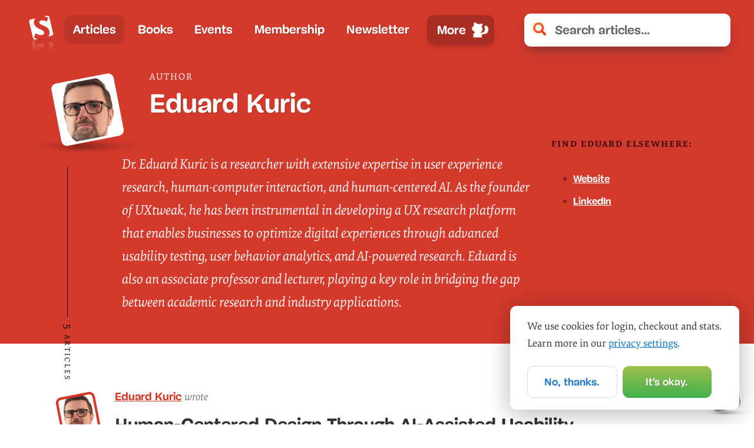

--- FILE ---
content_type: text/html; charset=UTF-8
request_url: https://www.smashingmagazine.com/author/eduard-kuric/
body_size: 25808
content:
<!doctype html><html lang=en><head><meta charset=utf-8><meta name=viewport content="width=device-width,initial-scale=1"><title>Author Eduard Kuric — Smashing Magazine</title><link rel=preconnect href=https://archive.smashing.media><link rel=preconnect href=https://smashingcomments.netlify.app crossorigin><link rel=preconnect href=https://res.cloudinary.com><link rel=preconnect href=https://www.google-analytics.com/><link rel=preconnect href=https://storage.googleapis.com><style>@font-face{font-family:Elena;src:url(/fonts/ElenaWebRegular/ElenaWebRegular-subset-v2.woff2)format("woff2"),url(/fonts/ElenaWebRegular/ElenaWebRegular.woff)format("woff")}@font-face{font-family:Elena;src:url(/fonts/ElenaWebRegularItalic/ElenaWebRegularItalic-subset-v2.woff2)format("woff2"),url(/fonts/ElenaWebRegularItalic/ElenaWebRegularItalic.woff)format("woff");font-style:italic}@font-face{font-family:Elena;src:url(/fonts/ElenaWebBold/ElenaWebBold-subset-v2.woff2)format("woff2"),url(/fonts/ElenaWebBold/ElenaWebBold.woff)format("woff");font-weight:700}@font-face{font-family:Elena;src:url(/fonts/ElenaWebBoldItalic/ElenaWebBoldItalic-subset.woff2)format("woff2"),url(/fonts/ElenaWebBoldItalic/ElenaWebBoldItalic.woff)format("woff");font-weight:700;font-style:italic}@font-face{font-family:Mija;src:url(/fonts/MijaRegular/Mija_Regular-webfont-subset.woff2)format("woff2"),url(/fonts/MijaRegular/Mija_Regular-webfont.woff)format("woff")}@font-face{font-family:Mija;src:url(/fonts/MijaBold/Mija_Bold-webfont-subset-v2.woff2)format("woff2"),url(/fonts/MijaBold/Mija_Bold-webfont.woff)format("woff");font-weight:700}</style><script>var fontsInServiceWorker=sessionStorage.foutFontsStage1Loaded&&sessionStorage.foutFontsStage2Loaded||'serviceWorker'in navigator&&navigator.serviceWorker.controller!==null&&navigator.serviceWorker.controller.state==='activated',docEl;if(!fontsInServiceWorker&&'fonts'in document){function fetchFonts(a){return Promise.all(a.map(function(a){return document.fonts.load(a)}))}sessionStorage.foutFontsStage2Loaded?document.documentElement.className+=" wf-loaded-stage2":sessionStorage.foutFontsStage1Loaded=!0}if("fonts"in document&&!("connection"in navigator&&navigator.connection.saveData)){let a=new FontFace("Elena","url(/fonts/ElenaWebRegular/ElenaWebRegular-subset-v2.woff2) format('woff2')"),b=new FontFace("Elena","url(/fonts/ElenaWebBold/ElenaWebBold-subset-v2.woff2) format('woff2')",{weight:"700"}),c=new FontFace("Elena","url(/fonts/ElenaWebRegularItalic/ElenaWebRegularItalic-subset-v2.woff2) format('woff2')",{style:"italic"}),d=new FontFace("Mija","url(/fonts/MijaBold/Mija_Bold-webfont-subset-v2.woff2) format('woff2')",{weight:"700"}),e=Promise.all([a.load(),b.load(),d.load(),c.load()]).then(a=>{a.forEach(a=>document.fonts.add(a)),document.documentElement.classList.add('wf-loaded-stage2'),sessionStorage.foutFontsStage2Loaded=!0}).catch(a=>{throw new Error(`Error caught: ${a}`)})}(sessionStorage.foutFontsStage1Loaded&&sessionStorage.foutFontsStage2Loaded||'serviceWorker'in navigator&&navigator.serviceWorker.controller!==null&&navigator.serviceWorker.controller.state==='activated')&&(docEl=document.documentElement,docEl.classList.add('wf-loaded-stage2')),!1 in document&&'addEventListener'in window&&'getComputedStyle'in window&&(window.document.documentElement.className+=' no-js'),window.document.documentElement.className+=' enhanced js'</script><link href=/css/main.css rel=stylesheet media=all><link rel=preload href=/js/nav-v2.js as=script fetchpriority=high><link rel=preload href=/fonts/MijaBold/Mija_Bold-webfont-subset-v2.woff2 as=font type=font/woff2 crossorigin fetchpriority=high media="(prefers-reduced-data: no-preference)"><link rel=preload href=/fonts/ElenaWebRegular/ElenaWebRegular-subset-v2.woff2 as=font crossorigin fetchpriority=high media="(prefers-reduced-data: no-preference)"><link rel=preload href=/fonts/ElenaWebRegularItalic/ElenaWebRegularItalic-subset-v2.woff2 as=font media="(min-width: 800px)" type=font/woff2 crossorigin fetchpriority=low media="(prefers-reduced-data: no-preference)"><link rel=alternate type=application/rss+xml title="Smashing Magazine &amp;raquo; Feed" href=https://www.smashingmagazine.com/feed/><meta name=description content="Magazine on CSS, JavaScript, front-end, accessibility, UX and design. For developers, designers and front-end engineers."><meta name=robots content="noodp"><link rel=canonical href=https://www.smashingmagazine.com/author/eduard-kuric/><meta property="og:locale" content="en_US"><meta property="og:type" content="article"><meta property="og:title" content="Author Eduard Kuric — Smashing Magazine"><meta property="og:description" content="Magazine on CSS, JavaScript, front-end, accessibility, UX and design. For developers, designers and front-end engineers."><meta property="og:url" content="https://www.smashingmagazine.com/author/eduard-kuric/"><meta property="og:site_name" content="Smashing Magazine"><meta property="article:publisher" content="https://www.facebook.com/smashmag"><meta property="article:section" content="General"><meta property="article:published_time" content="2025-02-19 10:00:00 +0000 UTC"><meta property="article:modified_time" content=" 2025-02-19 10:00:00 +0000 UTC"><meta property="og:updated_time" content="2025-02-19 10:00:00 +0000 UTC"><meta property="og:image" content="https:"><meta name=twitter:card content="summary_large_image"><meta name=twitter:description content="Smashing Magazine — front-end, UX and design for front-end engineers and designers"><meta name=twitter:title content="Author Eduard Kuric — Smashing Magazine"><meta name=twitter:site content="@smashingmag"><meta name=twitter:image content="https:"><meta property="DC.date.issued" content="2025-02-19 10:00:00 +0000 UTC"><meta name=theme-color content="#d33a2c"><meta property="fb:pages" content="45576747489"><meta name=google-site-verification content="X5sd8PEDJqYLSR98RKgSozn-0RNpknXFlGoA-UXe5K0"><meta name=p:domain_verify content="40d67b22ec16f115be9bb71c7405d527"><link rel=icon href=/images/favicon/favicon.ico><link rel=icon href=/images/favicon/favicon.svg type=image/svg+xml><link rel=apple-touch-icon href=/images/favicon/apple-touch-icon.png><link rel=manifest href=/manifest.json></head><body data-instant-whitelist class=no-js><div data-handler=PreLoad id=top></div><a href=#main-heading class=skip-main>Skip to main content</a>
<a href=/articles/ class=skip-main>Jump to list of all articles</a>
<a href=#topics class=skip-main>Jump to all topics</a><header class="global-header header"><div class=logo><a href=/ title="&larr; Back to the homepage"><picture><source media="(max-width: 1450px)" srcset=/images/logo.svg><source media="(min-width: 1450px)" srcset=/images/logo--full.svg><img src=/images/logo/logo.svg loading=eager decoding=async alt="Smashing Magazine"></picture></a></div><nav class=main-nav aria-label=main><ul class=main-nav__primary><li class="nav-item nav-item-1 nav-item--active"><a data-instant class=nav-item-link href=/articles/>Articles</a></li><li class="nav-item nav-item-2"><a data-instant class=nav-item-link href=/printed-books/>Books</a></li><li class="nav-item nav-item-3"><a data-instant class=nav-item-link href=/events/>Events</a></li><li class="nav-item nav-item-4"><a data-instant class=nav-item-link href=/membership/>Membership</a></li><li class="nav-item nav-item-5"><a data-instant class=nav-item-link href=/the-smashing-newsletter/>Newsletter</a></li><li class="nav-item nav-item-6"><a class=nav-item-link href=/write-for-us/>Write for us</a></li><li class="nav-item nav-item-7"><a class=nav-item-link href=/advertise/>Advertise</a></li><li role=none class="nav-item main-nav-more-item"><button class=main-nav-more-item__button type=button aria-haspopup=true aria-expanded=false>
<span class=menu-text--lg>More</span>
<span class=menu-text--lg--close>Less</span>
<span class=menu-text--sm>Menu</span>
<span class=menu-text--sm--close>Less</span></button></li></ul></nav><nav class=secondary-nav aria-label=mobile-only><ul class=main-nav__secondary><li class="nav-item nav-item-1 nav-item--active"><a data-instant class=nav-item-link href=/articles/>Articles</a></li><li class="nav-item nav-item-2"><a data-instant class=nav-item-link href=/printed-books/>Books</a></li><li class="nav-item nav-item-3"><a data-instant class=nav-item-link href=/events/>Events</a></li><li class="nav-item nav-item-4"><a data-instant class=nav-item-link href=/membership/>Membership</a></li><li class="nav-item nav-item-5"><a data-instant class=nav-item-link href=/the-smashing-newsletter/>Newsletter</a></li><li class="nav-item nav-item-6"><a class=nav-item-link href=/write-for-us/>Write for us</a></li><li class="nav-item nav-item-7"><a class=nav-item-link href=/advertise/>Advertise</a></li></ul></nav><div class=search><form data-handler=Search id=js-search-form class=search-form method=get action="https://www.google.com/webhp?q=site:smashingmagazine.com"><div class=search-input-wrapper><input class="input search-input" inputmode=search type=search name=q id=js-search-input autocomplete=off placeholder="Search articles..." aria-label="Search articles">
<input type=hidden name=sitesearch value=smashingmagazine.com>
<a id=js-search-clear-button class=search-clear-button tabindex=-1 role=button><svg xmlns="http://www.w3.org/2000/svg" viewBox="0 0 15.35 15.36" width="16" height="16" tabind="-1"><title>Clear Search</title><path fill="#e33b2a" d="M8.38 11.41c-.5-.5-.78-.52-1.33.0L4 14.49c-1.18 1.18-1.7 1.18-3-.16s-1.18-2-.18-3L4 8.14A.69.69.0 003.93 7l-3-3c-1-1-1.13-1.81.0-3s1.9-1.21 3.13.0L7 4a.66.66.0 001.11.0c.63-.65 2.49-2.51 3.28-3.35a1.46 1.46.0 012.3-.15c.24.24.47.42.89.84.86.86.94 1.57.05 2.46l-3.27 3.26c-.36.34-.52.58-.16.94l3.27 3.27c1.1 1.1 1.23 1.7.05 2.88l-.58.58a1.59 1.59.0 01-2.46-.21z"/></svg></a></div><input type=submit class="search-button btn" name=submit value=Search id=js-search-submit></form></div></header><script src=/js/nav-v2.js fetchpriority=high defer></script><div><div data-component=SearchResults class=search-results data-lite=true></div></div><main id=main><header class=author-page__header><div class=container><div class=row><div class="author__bio-image-container rounded-lg w-32 h-32 mb-6 mbm mlm mr-5"><figure role=presentation class="bio-image bio-image--white"><a href=/author/eduard-kuric class=bio-image-link><div class=bio-image-wrapper><picture><source width=100 height=100 type=image/avif srcset="[data-uri]"><img class=bio-image-image src=https://files.smashing.media/authors/eduard-kuric.jpg loading=eager decoding=async fetchpriority=high width=100 height=100 alt="Eduard Kuric"></picture></div></a></figure></div><div class=col-9><h1 class="author__title h1"><span class=author__title-desc>Author</span>
Eduard Kuric</h1></div></div><div class=row><div class="col-xs-12 col-md-9 author-page-description-container"><div class="header-description header-description--indent-author cricket-pitch"><span class=cricket-bat><span class=cricket-bat-text>5 articles</span></span><p>Dr. Eduard Kuric is a researcher with extensive expertise in user experience research, human-computer interaction, and human-centered AI. As the founder of UXtweak, he has been instrumental in developing a UX research platform that enables businesses to optimize digital experiences through advanced usability testing, user behavior analytics, and AI-powered research. Eduard is also an associate professor and lecturer, playing a key role in bridging the gap between academic research and industry applications.</p></div></div><div class="col-xs-12 col-md-3"><div class=author__related><h6>Find Eduard Elsewhere:</h6><ul class=author__related__list><li><a href=https://www.uxtweak.com>Website</a></li><li><a href=https://www.linkedin.com/in/eduard-kuric-b7141280/>LinkedIn</a></li></ul></div></div></div></div></header><section class=block><div class=container><div class=row><div class=col-12><article class=article--post><header><div class="article--post__image rounded-lg w-20 h-20"><figure role=presentation class=bio-image><a href=/author/eduard-kuric class=bio-image-link><div class=bio-image-wrapper><picture><source width=100 height=100 type=image/avif srcset="[data-uri]"><img class=bio-image-image src=https://files.smashing.media/authors/eduard-kuric.jpg loading=eager decoding=async fetchpriority=high width=100 height=100 alt="Eduard Kuric"></picture></div></a></figure></div><span class=article--post__author-name><a class=red href=/author/eduard-kuric>Eduard Kuric</a>
<em class=light-grey>wrote</em></span></header><h2 class="article--post__title h1"><a href=/2025/02/human-centered-design-ai-assisted-usability-testing/>Human-Centered Design Through AI-Assisted Usability Testing: Reality Or Fiction?</a></h2><footer class=article--post__stats><ul><li class=article--post__reading-time><span class=small-caps>15</span> min read</li><li class=article--post__comments-count><a href=/2025/02/human-centered-design-ai-assisted-usability-testing/#comments-human-centered-design-ai-assisted-usability-testing><span data-component=CommentsCount data-insert=true data-thread=/2025/02/human-centered-design-ai-assisted-usability-testing/>0 comments</span></a></li></ul></footer><div class=article--post__content><p class=article--post__teaser><time datetime=2025-02-19 class=article--post__time>February 19, 2025 —</time>
Eduard Kuric discusses the significance and role of context in the creation of relevant follow-up questions for unmoderated usability testing, how an AI tasked with interactive follow-up should be validated for its capability to incorporate such context, and what the potential &mdash; along with the risks &mdash; of AI interaction in usability testing.
<a href=/2025/02/human-centered-design-ai-assisted-usability-testing/ class=read-more-link>Read more&mldr;</a></p></div></article><article class=article--post><header><div class="article--post__image rounded-lg w-20 h-20"><figure role=presentation class=bio-image><a href=/author/eduard-kuric class=bio-image-link><div class=bio-image-wrapper><picture><source width=100 height=100 type=image/avif srcset="[data-uri]"><img class=bio-image-image src=https://files.smashing.media/authors/eduard-kuric.jpg loading=eager decoding=async fetchpriority=high width=100 height=100 alt="Eduard Kuric"></picture></div></a></figure></div><span class=article--post__author-name><a class=red href=/author/eduard-kuric>Eduard Kuric</a>
<em class=light-grey>wrote</em></span></header><h2 class="article--post__title h1"><a href=/2024/05/harness-mouse-interaction-data-machine-learning/>How To Harness Mouse Interaction Data For Practical Machine Learning Solutions</a></h2><footer class=article--post__stats><ul><li class=article--post__reading-time><span class=small-caps>17</span> min read</li><li class=article--post__comments-count><a href=/2024/05/harness-mouse-interaction-data-machine-learning/#comments-harness-mouse-interaction-data-machine-learning><span data-component=CommentsCount data-insert=true data-thread=/2024/05/harness-mouse-interaction-data-machine-learning/>0 comments</span></a></li></ul></footer><div class=article--post__content><p class=article--post__teaser><time datetime=2024-05-06 class=article--post__time>May 6, 2024 —</time>
In this article, Eduard Kuric discusses mouse interaction data, what kind of magic can be done with it, and some of the hidden pitfalls to watch out for so you get a head start incorporating them in your solutions.
<a href=/2024/05/harness-mouse-interaction-data-machine-learning/ class=read-more-link>Read more&mldr;</a></p></div></article><article class=article--post><header><div class="article--post__image rounded-lg w-20 h-20"><figure role=presentation class=bio-image><a href=/author/eduard-kuric class=bio-image-link><div class=bio-image-wrapper><picture><source width=100 height=100 type=image/avif srcset="[data-uri]"><img class=bio-image-image src=https://files.smashing.media/authors/eduard-kuric.jpg loading=eager decoding=async fetchpriority=high width=100 height=100 alt="Eduard Kuric"></picture></div></a></figure></div><span class=article--post__author-name><a class=red href=/author/eduard-kuric>Eduard Kuric</a>
<em class=light-grey>wrote</em></span></header><h2 class="article--post__title h1"><a href=/2023/12/five-second-testing-case-study/>Five-Second Testing: Taking A Closer Look At First Impressions (Case Study)</a></h2><footer class=article--post__stats><ul><li class=article--post__reading-time><span class=small-caps>16</span> min read</li><li class=article--post__comments-count><a href=/2023/12/five-second-testing-case-study/#comments-five-second-testing-case-study><span data-component=CommentsCount data-insert=true data-thread=/2023/12/five-second-testing-case-study/>0 comments</span></a></li></ul></footer><div class=article--post__content><p class=article--post__teaser><time datetime=2023-12-06 class=article--post__time>December 6, 2023 —</time>
Five-second testing is a popular method of usability research used in the industry, yet in essence, its core belief boils down to virtually a superstition. Eduard Kuric looks under the hood at how first impressions are affected by various factors and how UX researchers and product owners can ensure that the user’s first steps can get off on the right foot.
<a href=/2023/12/five-second-testing-case-study/ class=read-more-link>Read more&mldr;</a></p></div></article><article class=article--post><header><div class="article--post__image rounded-lg w-20 h-20"><figure role=presentation class=bio-image><a href=/author/eduard-kuric class=bio-image-link><div class=bio-image-wrapper><picture><source width=100 height=100 type=image/avif srcset="[data-uri]"><img class=bio-image-image src=https://files.smashing.media/authors/eduard-kuric.jpg loading=eager decoding=async fetchpriority=high width=100 height=100 alt="Eduard Kuric"></picture></div></a></figure></div><span class=article--post__author-name><a class=red href=/author/eduard-kuric>Eduard Kuric</a>
<em class=light-grey>wrote</em></span></header><h2 class="article--post__title h1"><a href=/2022/08/toggle-button-case-study-part-2/>What Makes A Great Toggle Button? (Case Study, Part 2)</a></h2><footer class=article--post__stats><ul><li class=article--post__reading-time><span class=small-caps>19</span> min read</li><li class=article--post__comments-count><a href=/2022/08/toggle-button-case-study-part-2/#comments-toggle-button-case-study-part-2><span data-component=CommentsCount data-insert=true data-thread=/2022/08/toggle-button-case-study-part-2/>0 comments</span></a></li></ul></footer><div class=article--post__content><p class=article--post__teaser><time datetime=2022-08-29 class=article--post__time>August 29, 2022 —</time>
The problem of how to design an effective toggle button that shows the selected option clearly is a long-term open question among UI/UX designers. In this second part, Eduard Kuric explains a complex list of visual cues used by toggle buttons to communicate which of their options is active.
<a href=/2022/08/toggle-button-case-study-part-2/ class=read-more-link>Read more&mldr;</a></p></div></article><article class=article--post><header><div class="article--post__image rounded-lg w-20 h-20"><figure role=presentation class=bio-image><a href=/author/eduard-kuric class=bio-image-link><div class=bio-image-wrapper><picture><source width=100 height=100 type=image/avif srcset="[data-uri]"><img class=bio-image-image src=https://files.smashing.media/authors/eduard-kuric.jpg loading=eager decoding=async fetchpriority=high width=100 height=100 alt="Eduard Kuric"></picture></div></a></figure></div><span class=article--post__author-name><a class=red href=/author/eduard-kuric>Eduard Kuric</a>
<em class=light-grey>wrote</em></span></header><h2 class="article--post__title h1"><a href=/2022/08/toggle-button-case-study-part-1/>What Makes A Great Toggle Button? (Case Study, Part 1)</a></h2><footer class=article--post__stats><ul><li class=article--post__reading-time><span class=small-caps>19</span> min read</li><li class=article--post__comments-count><a href=/2022/08/toggle-button-case-study-part-1/#comments-toggle-button-case-study-part-1><span data-component=CommentsCount data-insert=true data-thread=/2022/08/toggle-button-case-study-part-1/>0 comments</span></a></li></ul></footer><div class=article--post__content><p class=article--post__teaser><time datetime=2022-08-22 class=article--post__time>August 22, 2022 —</time>
In this first part of a two-part article, Eduard Kuric analyzes the characteristics of effective toggle buttons that make it error-proof and prevent confusion and frustration of users.
<a href=/2022/08/toggle-button-case-study-part-1/ class=read-more-link>Read more&mldr;</a></p></div></article></div></div></div></section></main><div data-component=CookieBanner></div><div id=cart class=cart-wrapper data-component=MiniCart></div><footer class=main-footer><div class=container><div class=col-12><div class="footer__topics open"><h4 class=footer__topics__title id=topics>Browse All Smashing Magazine Topics</h4><ul class=footer__topics__list><li class=footer__topics__item><a href=/category/accessibility>Accessibility</a></li><li class=footer__topics__item><a href=/category/best-practices>Best practices</a></li><li class=footer__topics__item><a href=/category/business>Business</a></li><li class=footer__topics__item><a href=/category/career>Career</a></li><li class=footer__topics__item><a href=/category/checklists>Checklists</a></li><li class=footer__topics__item><a href=/category/css>CSS</a></li><li class=footer__topics__item><a href=/category/data-visualization>Data Visualization</a></li><li class=footer__topics__item><a href=/category/design>Design</a></li><li class=footer__topics__item><a href=/category/design-patterns>Design Patterns</a></li><li class=footer__topics__item><a href=/category/design-systems>Design Systems</a></li><li class=footer__topics__item><a href=/category/e-commerce>E-Commerce</a></li><li class=footer__topics__item><a href=/category/figma>Figma</a></li><li class=footer__topics__item><a href=/category/freebies>Freebies</a></li><li class=footer__topics__item><a href=/category/html>HTML</a></li><li class=footer__topics__item><a href=/category/illustrator>Illustrator</a></li><li class=footer__topics__item><a href=/category/inspiration>Inspiration</a></li><li class=footer__topics__item><a href=/category/javascript>JavaScript</a></li><li class=footer__topics__item><a href=/category/mobile>Mobile</a></li><li class=footer__topics__item><a href=/category/performance>Performance</a></li><li class=footer__topics__item><a href=/category/privacy>Privacy</a></li><li class=footer__topics__item><a href=/category/react>React</a></li><li class=footer__topics__item><a href=/category/responsive-design>Responsive Design</a></li><li class=footer__topics__item><a href=/category/round-ups>Round-Ups</a></li><li class=footer__topics__item><a href=/category/seo>SEO</a></li><li class=footer__topics__item><a href=/category/typography>Typography</a></li><li class=footer__topics__item><a href=/category/tools>Tools</a></li><li class=footer__topics__item><a href=/category/ui>UI</a></li><li class=footer__topics__item><a href=/category/usability>Usability</a></li><li class=footer__topics__item><a href=/category/ux>UX</a></li><li class=footer__topics__item><a href=/category/vue>Vue</a></li><li class=footer__topics__item><a href=/category/wallpapers>Wallpapers</a></li><li class=footer__topics__item><a href=/category/web-design>Web Design</a></li><li class=footer__topics__item><a href=/category/workflow>Workflow</a></li></ul></div></div><div class=col-12><div class=footer__notes><p>With a commitment to quality content for the design community.</p><p>Founded by <a href=https://smart-interface-design-patterns.com>Vitaly Friedman</a> and <a href=https://lennartz.cc>Sven Lennartz</a>. <span class=lining-figures>2006–2026</span>.</p><p>Smashing is proudly running on <a href="https://www.netlify.com/?utm_source=link&utm_medium=parter&utm_campaign=sm-footer">Netlify</a>, <a href="https://www.tina.io/?utm_source=link&utm_medium=parter&utm_campaign=sm-footer">TinaCMS</a> and <a href="https://www.swell.is/?utm_source=link&utm_medium=parter&utm_campaign=sm-footer">Swell</a>.</p><p>Fonts by <a href=http://latinotype.com/>Latinotype</a>.</p></div><ul class=footer__links><li>&#9998; <a href=/write-for-us/>Write for us</a></li><li><a href=/contact/>Contact us</a></li><li><a href=/about/>About us (Impressum)</a></li><li><a href=/privacy-policy/>Privacy policy</a></li><li><a href=/auth/>Membership login</a></li><li><a href=/delivery-times/>Delivery times</a></li><li><a href=/advertise/>Advertise</a></li><li><a href=/jobs/>Job Board</a></li><li><a href=https://podcast.smashingmagazine.com>Podcasts</a></li></ul></div></div><div class=back-to-top-wrapper id=back_top><a href=#top data-scroll=#top class=back-to-top title="Back to top"><svg viewBox="0 0 100 100" width="25" height="25" tabindex="-1" role="img" aria-labelledby="title"><title id="title">Back to top</title><path d="M10 50l50 50L70 90 30 50 70 10 60 0z" transform="translate(0 0) rotate(90 50 50)" fill="#fff" stroke="#fff"/><image src="/images/back-to-top-arrow.png" alt="Back to top arrow" width="100%" height="100%"/></svg></a></div></footer><a rel=me href=https://mastodon.social/@smashingmag class=hidden></a><div data-handler=PostLoad></div><script src=/js/app.js defer fetchpriority=low></script><script>window.PRODUCTS=[];try{window.PRODUCTS=JSON.parse('[{"active":true,"attributes":{},"bundle":null,"categories":["60401301ec11a07e4cad95d5"],"categoryId":"60401301ec11a07e4cad95d5","currency":{"eur":{"price":24,"salePrice":null},"usd":{"price":24,"salePrice":null}},"dateCreated":"2025-06-04T08:06:58.037Z","dateUpdated":"2026-01-13T14:42:44.328Z","delivery":null,"description":null,"id":"683ffea21f5825001219daef","image":"https://cdn.swell.store/smashing-magazine/68496023c32bfc00124ca3e3/b3508863bf26f9d426262d43b5544ff3/accessible-ux-research-ebook-cover-varnish.png","images":[{"file":{"contentType":"image/png","dateUploaded":"2025-06-11T10:53:23.395Z","filename":"accessible-ux-research-ebook-cover-varnish.png","height":365,"id":"68496023c32bfc00124ca3e3","length":44249,"md5":"b3508863bf26f9d426262d43b5544ff3","url":"https://cdn.swell.store/smashing-magazine/68496023c32bfc00124ca3e3/b3508863bf26f9d426262d43b5544ff3/accessible-ux-research-ebook-cover-varnish.png","width":311},"id":"6849602693a32500122a4944"}],"metaDescription":null,"metaTitle":null,"name":"Accessible UX Research (eBook)","options":[],"popularity":177,"price":24,"prices":{"eur":{"price":24,"salePrice":null},"usd":{"price":24,"salePrice":null}},"productType":"ebook","releaseDate":"2025-06-03T22:00:00.000Z","sale":false,"salePrice":null,"sku":"accessible-ux-research-ebook","slug":"accessible-ux-research-e-book","stockStatus":null,"stockTracking":false,"tags":[],"themeTemplate":null,"type":"digital","variable":false,"virtual":true},{"active":true,"attributes":{},"bundle":null,"bundlePrices":{"eur":{"price":68,"salePrice":45},"usd":{"price":68,"salePrice":45}},"categories":["604012f944c4172b406668c7"],"categoryId":"604012f944c4172b406668c7","crossSellProductId":"683ffea21f5825001219daef","crossSells":[{"currency":{"eur":{},"usd":{}},"discountPercent":75,"discountType":"percent","id":"683ffeb4b3760e09e02e2ee7","productId":"683ffea21f5825001219daef"}],"currency":{"eur":{"price":44,"salePrice":39},"usd":{"price":44,"salePrice":39}},"dateCreated":"2025-06-04T07:59:31.152Z","dateUpdated":"2026-01-05T18:55:25.076Z","delivery":"shipment","description":null,"id":"683ffce3d3e67c001259c7a8","image":"https://cdn.swell.store/smashing-magazine/68495fedc46f760012f21766/6dcff09b40a30da689010503c768b635/accessible-ux-research-cover-varnish.png","images":[{"file":{"contentType":"image/png","dateUploaded":"2025-06-11T10:52:29.783Z","filename":"accessible-ux-research-cover-varnish.png","height":664,"id":"68495fedc46f760012f21766","length":44233,"md5":"6dcff09b40a30da689010503c768b635","url":"https://cdn.swell.store/smashing-magazine/68495fedc46f760012f21766/6dcff09b40a30da689010503c768b635/accessible-ux-research-cover-varnish.png","width":481},"id":"6849600e7fb7350012ee613d"}],"metaDescription":null,"metaTitle":null,"name":"Accessible UX Research (Print)","options":[],"popularity":118,"price":44,"prices":{"eur":{"price":44,"salePrice":39},"usd":{"price":44,"salePrice":39}},"productType":"book","releaseDate":null,"sale":true,"salePrice":39,"sku":"accessible-ux-research","slug":"accessible-ux-research","stockStatus":null,"stockTracking":false,"tags":[],"taxClass":"standard","themeTemplate":null,"type":"standard","upSells":[],"variable":false},{"active":false,"attributes":{},"bundle":null,"categories":[],"categoryId":null,"currency":{"usd":{"price":0}},"dateCreated":"2024-05-07T07:33:02.367Z","dateUpdated":"2024-08-12T14:17:01.699Z","delivery":null,"description":null,"id":"6639d92e4c425b0012987436","image":"https://cdn.swell.store/smashing-magazine/6639d99bdb4e32001278625a/33ea94c58c62511544a12bb46a40ad3c/sas-ebook-library-opt.png","images":[{"file":{"contentType":"image/png","dateUploaded":"2024-05-07T07:34:51.273Z","filename":"sas-ebook-library-opt.png","height":174,"id":"6639d99bdb4e32001278625a","length":13200,"md5":"33ea94c58c62511544a12bb46a40ad3c","url":"https://cdn.swell.store/smashing-magazine/6639d99bdb4e32001278625a/33ea94c58c62511544a12bb46a40ad3c/sas-ebook-library-opt.png","width":148},"id":"6639d99ee881340012e96f77"}],"metaDescription":null,"metaTitle":null,"name":"Success at Scale (PDF)","options":[],"popularity":6,"price":0,"prices":{"eur":{},"usd":{"price":0}},"productType":"ebook","releaseDate":null,"sku":null,"slug":"success-at-scale-pdf","stockStatus":null,"stockTracking":false,"tags":[],"type":"digital","variable":false,"virtual":true},{"active":true,"attributes":{},"bundle":null,"categories":["613743e44826af5712d101bc"],"categoryId":"613743e44826af5712d101bc","currency":{"eur":{"price":85,"salePrice":null},"usd":{"price":85,"salePrice":null}},"dateCreated":"2023-05-22T14:20:34.451Z","dateUpdated":"2025-08-07T16:56:01.842Z","delivery":"shipment","description":null,"id":"646b7a32cf06a300129414f2","image":"https://cdn.swell.store/smashing-magazine/646b7a30934b390012f3c802/d517162347d0bfd39dc47d978aee72b2","images":[{"file":{"dateUploaded":"2023-05-22T14:20:32.864Z","filename":null,"height":255,"id":"646b7a30934b390012f3c802","length":5216,"md5":"d517162347d0bfd39dc47d978aee72b2","url":"https://cdn.swell.store/smashing-magazine/646b7a30934b390012f3c802/d517162347d0bfd39dc47d978aee72b2","width":255},"id":"646b7a32cf06a300129414f3"}],"metaDescription":null,"metaTitle":null,"name":"Job Post - Freelance","options":[],"popularity":3,"price":85,"prices":{"eur":{"price":85,"salePrice":null},"usd":{"price":85,"salePrice":null}},"productType":"job","sale":false,"salePrice":null,"sku":"job-post-freelance","slug":"job-post-freelance","stockStatus":null,"stockTracking":false,"tags":[],"taxClass":"standard","type":"standard","variable":false},{"active":true,"attributes":{},"bundle":null,"categories":["613743e44826af5712d101bc"],"categoryId":"613743e44826af5712d101bc","currency":{"eur":{"price":250,"salePrice":null},"usd":{"price":250,"salePrice":null}},"dateCreated":"2023-05-22T14:11:25.407Z","dateUpdated":"2025-02-24T22:50:50.069Z","delivery":"shipment","description":null,"id":"646b780dc9539300122ff0e6","image":"https://cdn.swell.store/smashing-magazine/646b7a3d231b1600129f19cd/d517162347d0bfd39dc47d978aee72b2","images":[{"file":{"dateUploaded":"2023-05-22T14:20:45.157Z","filename":null,"height":255,"id":"646b7a3d231b1600129f19cd","length":5216,"md5":"d517162347d0bfd39dc47d978aee72b2","url":"https://cdn.swell.store/smashing-magazine/646b7a3d231b1600129f19cd/d517162347d0bfd39dc47d978aee72b2","width":255},"id":"646b7a3ec9539300122ff118"}],"metaDescription":null,"metaTitle":null,"name":"Job Post - Fulltime","options":[],"popularity":17,"price":250,"prices":{"eur":{"price":250,"salePrice":null},"usd":{"price":250,"salePrice":null}},"productType":"job","sale":false,"salePrice":null,"sku":"job-post-fulltime","slug":"job-post-fulltime","stockStatus":null,"stockTracking":false,"tags":[],"taxClass":"standard","type":"standard","variable":false},{"active":true,"attributes":{},"bundle":null,"categories":["60401301ec11a07e4cad95d5"],"categoryId":"60401301ec11a07e4cad95d5","currency":{"eur":{"price":19,"salePrice":null},"usd":{"price":19,"salePrice":null}},"dateCreated":"2023-05-10T09:50:12.182Z","dateUpdated":"2025-12-24T13:24:25.287Z","delivery":null,"description":null,"id":"645b68d41f3b1d001356cd63","image":"https://cdn.swell.store/smashing-magazine/646b60e4231b1600129f15b3/2071832cde016b8426eca7468d77b7aa","images":[{"file":{"dateUploaded":"2023-05-22T12:32:36.526Z","filename":null,"height":365,"id":"646b60e4231b1600129f15b3","length":27632,"md5":"2071832cde016b8426eca7468d77b7aa","url":"https://cdn.swell.store/smashing-magazine/646b60e4231b1600129f15b3/2071832cde016b8426eca7468d77b7aa","width":311},"id":"646b60ebf461000012ff620a"}],"metaDescription":null,"metaTitle":null,"name":"Success At Scale (eBook)","options":[],"popularity":674,"price":19,"prices":{"eur":{"price":19,"salePrice":null},"usd":{"price":19,"salePrice":null}},"productType":"ebook","releaseDate":"2023-10-08T22:00:00.000Z","sale":false,"salePrice":null,"sku":"success-at-scale-ebook","slug":"success-at-scale-e-book","stockStatus":null,"stockTracking":false,"tags":[],"type":"digital","variable":false,"virtual":true},{"active":true,"attributes":{},"bundle":null,"bundlePrices":{"eur":{"price":63,"salePrice":48.75},"usd":{"price":63,"salePrice":48.75}},"categories":["604012f944c4172b406668c7"],"categoryId":"604012f944c4172b406668c7","crossSellProductId":"645b68d41f3b1d001356cd63","crossSells":[{"currency":{"eur":{},"usd":{}},"discountPercent":75,"discountType":"percent","id":"65bce3c2d93f7a3b2b8741de","productId":"645b68d41f3b1d001356cd63"}],"currency":{"eur":{"price":44,"salePrice":null},"usd":{"price":44,"salePrice":null}},"dateCreated":"2023-05-10T09:46:25.500Z","dateUpdated":"2025-11-21T11:40:57.076Z","delivery":"shipment","description":null,"id":"645b67f1db0a0d001224307c","image":"https://cdn.swell.store/smashing-magazine/646b61075234000012e8faf6/90b39d50e17dcfc4d4ba980b19b21628","images":[{"file":{"dateUploaded":"2023-05-22T12:33:12.259Z","filename":null,"height":698,"id":"646b61075234000012e8faf6","length":54632,"md5":"90b39d50e17dcfc4d4ba980b19b21628","url":"https://cdn.swell.store/smashing-magazine/646b61075234000012e8faf6/90b39d50e17dcfc4d4ba980b19b21628","width":480},"id":"646b610a442d1b0012691de7"}],"metaDescription":null,"metaTitle":null,"name":"Success At Scale (Print)","options":[],"popularity":520,"price":44,"prices":{"eur":{"price":44,"salePrice":null},"usd":{"price":44,"salePrice":null}},"productType":"book","releaseDate":"2023-10-08T22:00:00.000Z","sale":false,"salePrice":null,"sku":"success-at-scale","slug":"success-at-scale","stockStatus":null,"stockTracking":false,"tags":[],"taxClass":"standard","type":"standard","upSells":[],"variable":false},{"active":true,"attributes":{},"bundle":null,"categories":["60401301ec11a07e4cad95d5"],"categoryId":"60401301ec11a07e4cad95d5","currency":{"usd":{"price":0}},"dateCreated":"2022-09-07T13:10:16.430Z","dateUpdated":"2023-12-12T13:50:49.880Z","delivery":null,"description":null,"id":"6318983818a7d600120c57e8","image":"https://cdn.schema.io/smashing-magazine/6318982d18a7d600120c57d6/e75b002fbe9416ed104b1236fcf493aa","images":[{"file":{"contentType":"image/png","dateUploaded":"2022-09-07T13:10:05.966Z","filename":null,"height":697,"id":"6318982d18a7d600120c57d6","length":14832,"md5":"e75b002fbe9416ed104b1236fcf493aa","metadata":null,"url":"https://cdn.schema.io/smashing-magazine/6318982d18a7d600120c57d6/e75b002fbe9416ed104b1236fcf493aa","width":480},"id":"6318983818a7d600120c57e9"}],"metaDescription":null,"metaTitle":null,"name":"Inclusive Components (eBook)","options":[],"popularity":12,"price":0,"prices":{"eur":{},"usd":{"price":0}},"productType":"ebook","sku":"inclusive-components-ebook","slug":"inclusive-components","stockStatus":null,"stockTracking":false,"tags":[],"type":"digital","variable":false,"virtual":true},{"active":true,"attributes":{},"bundle":null,"categories":["60401301ec11a07e4cad95d5"],"categoryId":"60401301ec11a07e4cad95d5","crossSells":[],"currency":{"eur":{"price":19,"salePrice":null},"usd":{"price":19,"salePrice":null}},"dateCreated":"2022-09-06T21:15:51.046Z","dateUpdated":"2026-01-09T08:12:18.252Z","delivery":null,"description":null,"id":"6317b887c6ac2e0012db7e0b","image":"https://cdn.schema.io/smashing-magazine/6317b85f18a7d600120c3a85/4f6f2378b50e692f1e06d7f2bf14a0cf","images":[{"file":{"contentType":"image/png","dateUploaded":"2022-09-06T21:15:11.447Z","filename":null,"height":365,"id":"6317b85f18a7d600120c3a85","length":9032,"md5":"4f6f2378b50e692f1e06d7f2bf14a0cf","metadata":null,"url":"https://cdn.schema.io/smashing-magazine/6317b85f18a7d600120c3a85/4f6f2378b50e692f1e06d7f2bf14a0cf","width":311},"id":"6317b887c6ac2e0012db7e0c"}],"metaDescription":null,"metaTitle":null,"name":"Understanding Privacy (eBook)","options":[],"popularity":399,"price":19,"prices":{"eur":{"price":19,"salePrice":null},"usd":{"price":19,"salePrice":null}},"productType":"ebook","sale":false,"salePrice":null,"sku":"understanding-privacy-ebook","slug":"understanding-privacy-e-book","stockStatus":null,"stockTracking":false,"tags":[],"type":"digital","upSells":[],"variable":false,"virtual":true},{"active":true,"attributes":{},"bundle":null,"bundlePrices":{"eur":{"price":63,"salePrice":48.75},"usd":{"price":63,"salePrice":48.75}},"categories":["604012f944c4172b406668c7"],"categoryId":"604012f944c4172b406668c7","crossSellProductId":"6317b887c6ac2e0012db7e0b","crossSells":[{"currency":{"eur":{"discountAmount":null},"usd":{"discountAmount":""}},"discountAmount":null,"discountPercent":75,"discountType":"percent","id":"6317b8a7d461ce936bc9e0e8","productId":"6317b887c6ac2e0012db7e0b"}],"currency":{"eur":{"price":44,"salePrice":null},"usd":{"price":44,"salePrice":null}},"dateCreated":"2022-09-06T21:13:53.600Z","dateUpdated":"2025-11-11T18:46:34.213Z","delivery":"shipment","description":null,"id":"6317b811a385d4001364fd3d","image":"https://cdn.schema.io/smashing-magazine/6317b854d3999b00130a0f23/5792615a5f7216940a2614bb80d3572a","images":[{"file":{"contentType":"image/png","dateUploaded":"2022-09-06T21:15:00.552Z","filename":null,"height":697,"id":"6317b854d3999b00130a0f23","length":64084,"md5":"5792615a5f7216940a2614bb80d3572a","metadata":null,"url":"https://cdn.schema.io/smashing-magazine/6317b854d3999b00130a0f23/5792615a5f7216940a2614bb80d3572a","width":480},"id":"6317b857c6ac2e0012db7e08"}],"metaDescription":null,"metaTitle":null,"name":"Understanding Privacy (Print)","options":[],"popularity":285,"price":44,"prices":{"eur":{"price":44,"salePrice":null},"usd":{"price":44,"salePrice":null}},"productType":"book","sale":false,"salePrice":null,"sku":"understanding-privacy","slug":"understanding-privacy","stockLevel":-288,"stockPurchasable":true,"stockStatus":"out_of_stock","stockTracking":true,"tags":[],"taxClass":"standard","type":"standard","upSells":[],"variable":false},{"active":true,"attributes":{},"bundle":null,"categories":["61b8852bfd1fb0013d27ff6e"],"categoryId":"61b8852bfd1fb0013d27ff6e","currency":{"eur":{"price":55,"salePrice":49},"usd":{"price":55,"salePrice":49}},"dateCreated":"2022-08-02T10:15:37.559Z","dateUpdated":"2025-06-18T05:26:55.707Z","delivery":null,"description":null,"id":"62e8f94908479a0012296105","image":"https://cdn.schema.io/smashing-magazine/62eb9f95a19c1f0012040f84/43a1b6f4c469c5932936ebc52b5e9bfd","images":[{"file":{"contentType":"image/png","dateUploaded":"2022-08-04T10:29:41.945Z","filename":null,"height":354,"id":"62eb9f95a19c1f0012040f84","length":27804,"md5":"43a1b6f4c469c5932936ebc52b5e9bfd","metadata":null,"url":"https://cdn.schema.io/smashing-magazine/62eb9f95a19c1f0012040f84/43a1b6f4c469c5932936ebc52b5e9bfd","width":331},"id":"62eb9f971aa747001b9aa73f"}],"metaDescription":null,"metaTitle":null,"name":"Web Design eBook Bundle (10 eBooks)","options":[],"popularity":3,"price":55,"prices":{"eur":{"price":55,"salePrice":49},"usd":{"price":55,"salePrice":49}},"productType":"ebook","sale":true,"salePrice":49,"sku":"web-design-ebook-bundle-10-ebooks","slug":"web-design-e-book-bundle-10-e-books","stockStatus":null,"stockTracking":false,"tags":[],"type":"digital","variable":false,"virtual":true},{"active":true,"attributes":{},"bundle":null,"categories":["61b8852bfd1fb0013d27ff6e"],"categoryId":"61b8852bfd1fb0013d27ff6e","currency":{"eur":{"price":59,"salePrice":49},"usd":{"price":59,"salePrice":49}},"dateCreated":"2022-08-02T10:14:48.563Z","dateUpdated":"2025-06-18T05:26:55.709Z","delivery":null,"description":null,"id":"62e8f91808479a0012296103","image":"https://cdn.schema.io/smashing-magazine/62eb9f87c81e3c00127636ee/02443c0abc9e1a4f284d2e003bdc7370","images":[{"file":{"contentType":"image/png","dateUploaded":"2022-08-04T10:29:27.697Z","filename":null,"height":354,"id":"62eb9f87c81e3c00127636ee","length":14776,"md5":"02443c0abc9e1a4f284d2e003bdc7370","metadata":null,"url":"https://cdn.schema.io/smashing-magazine/62eb9f87c81e3c00127636ee/02443c0abc9e1a4f284d2e003bdc7370","width":330},"id":"62eb9f881aa747001b9aa73d"}],"metaDescription":null,"metaTitle":null,"name":"UX eBook Bundle (12 eBooks)","options":[],"popularity":11,"price":59,"prices":{"eur":{"price":59,"salePrice":49},"usd":{"price":59,"salePrice":49}},"productType":"ebook","sale":true,"salePrice":49,"sku":"ux-ebook-bundle-12-ebooks","slug":"ux-e-book-bundle-12-e-books","stockStatus":null,"stockTracking":false,"tags":[],"type":"digital","variable":false,"virtual":true},{"active":true,"attributes":{},"bundle":null,"categories":["61b8852bfd1fb0013d27ff6e"],"categoryId":"61b8852bfd1fb0013d27ff6e","currency":{"eur":{"price":625,"salePrice":99},"usd":{"price":625,"salePrice":99}},"dateCreated":"2022-08-02T10:14:15.614Z","dateUpdated":"2026-01-05T10:55:57.740Z","delivery":null,"description":null,"digitalProduct":null,"id":"62e8f8f70172ce00127f674d","image":"https://cdn.schema.io/smashing-magazine/62eb9f7ba19c1f0012040f81/5899da4b3faec3e08508b02358d89466","images":[{"file":{"contentType":"image/png","dateUploaded":"2022-08-04T10:29:15.246Z","filename":null,"height":755,"id":"62eb9f7ba19c1f0012040f81","length":61376,"md5":"5899da4b3faec3e08508b02358d89466","metadata":null,"url":"https://cdn.schema.io/smashing-magazine/62eb9f7ba19c1f0012040f81/5899da4b3faec3e08508b02358d89466","width":650},"id":"62eb9f7c31dd5500129cc784"}],"metaDescription":null,"metaTitle":null,"name":"The Smashing Library (69 eBooks)","options":[],"popularity":151,"price":625,"prices":{"eur":{"price":625,"salePrice":99},"usd":{"price":625,"salePrice":99}},"productType":"ebook","releaseDate":null,"sale":true,"salePrice":99,"sku":"the-smashing-library","slug":"the-smashing-library-62-e-books","stockPurchasable":false,"stockStatus":null,"stockTracking":false,"tags":[],"themeTemplate":null,"type":"digital","variable":false,"virtual":true},{"active":true,"attributes":{},"bundle":null,"categories":["61b8852bfd1fb0013d27ff6e"],"categoryId":"61b8852bfd1fb0013d27ff6e","currency":{"eur":{"price":34.9,"salePrice":29},"usd":{"price":34.9,"salePrice":29}},"dateCreated":"2022-08-02T10:13:18.960Z","dateUpdated":"2025-06-18T05:26:55.712Z","delivery":null,"description":null,"id":"62e8f8be08479a0012296101","image":"https://cdn.schema.io/smashing-magazine/62eb9f721aa747001b9aa73b/24ee42330f483f8524406b3cc939c033","images":[{"file":{"contentType":"image/png","dateUploaded":"2022-08-04T10:29:06.516Z","filename":null,"height":353,"id":"62eb9f721aa747001b9aa73b","length":17996,"md5":"24ee42330f483f8524406b3cc939c033","metadata":null,"url":"https://cdn.schema.io/smashing-magazine/62eb9f721aa747001b9aa73b/24ee42330f483f8524406b3cc939c033","width":331},"id":"62eb9f73a19c1f0012040f7a"}],"metaDescription":null,"metaTitle":null,"name":"Front-End eBook Bundle (4 eBooks)","options":[],"popularity":4,"price":34.9,"prices":{"eur":{"price":34.9,"salePrice":29},"usd":{"price":34.9,"salePrice":29}},"productType":"ebook","sale":true,"salePrice":29,"sku":"front-end-ebook-bundle-4-ebooks","slug":"front-end-e-book-bundle-4-e-books","stockStatus":null,"stockTracking":false,"tags":[],"type":"digital","variable":false,"virtual":true},{"active":true,"attributes":{},"bundle":null,"categories":["61b8852bfd1fb0013d27ff6e"],"categoryId":"61b8852bfd1fb0013d27ff6e","currency":{"eur":{"price":14.7,"salePrice":12},"usd":{"price":14.7,"salePrice":12}},"dateCreated":"2022-08-02T10:12:13.948Z","dateUpdated":"2025-12-22T14:33:15.425Z","delivery":null,"description":null,"id":"62e8f87de5aeb900139b5bef","image":"https://cdn.schema.io/smashing-magazine/62eb9f691aa747001b9aa736/7bbaed74138eb5d411703ef677f1b82b","images":[{"file":{"contentType":"image/png","dateUploaded":"2022-08-04T10:28:57.230Z","filename":null,"height":353,"id":"62eb9f691aa747001b9aa736","length":17584,"md5":"7bbaed74138eb5d411703ef677f1b82b","metadata":null,"url":"https://cdn.schema.io/smashing-magazine/62eb9f691aa747001b9aa736/7bbaed74138eb5d411703ef677f1b82b","width":330},"id":"62eb9f6a1aa747001b9aa738"}],"metaDescription":null,"metaTitle":null,"name":"Content Strategy eBook Bundle (3 eBooks)","options":[],"popularity":7,"price":14.7,"prices":{"eur":{"price":14.7,"salePrice":12},"usd":{"price":14.7,"salePrice":12}},"productType":"ebook","sale":true,"salePrice":12,"sku":"content-strategy-ebook-bundle-3-ebooks","slug":"content-strategy-e-book-bundle-3-e-books","stockStatus":null,"stockTracking":false,"tags":[],"type":"digital","variable":false,"virtual":true},{"active":true,"attributes":{},"bundle":null,"categories":["61b8852bfd1fb0013d27ff6e"],"categoryId":"61b8852bfd1fb0013d27ff6e","currency":{"eur":{"price":67.4,"salePrice":35},"usd":{"price":67.4,"salePrice":35}},"dateCreated":"2022-08-02T10:11:26.054Z","dateUpdated":"2024-04-09T18:10:24.535Z","delivery":null,"description":null,"id":"62e8f84ee5aeb900139b5beb","image":"https://cdn.schema.io/smashing-magazine/62eb9f5b31dd5500129cc782/1eda79e778c01cd318d45e576790fa0a","images":[{"file":{"contentType":"image/png","dateUploaded":"2022-08-04T10:28:43.397Z","filename":null,"height":353,"id":"62eb9f5b31dd5500129cc782","length":17524,"md5":"1eda79e778c01cd318d45e576790fa0a","metadata":null,"url":"https://cdn.schema.io/smashing-magazine/62eb9f5b31dd5500129cc782/1eda79e778c01cd318d45e576790fa0a","width":330},"id":"62eb9f5cc81e3c00127636eb"}],"metaDescription":null,"metaTitle":null,"name":"Business eBook Bundle (8 eBooks)","options":[],"popularity":1,"price":67.4,"prices":{"eur":{"price":67.4,"salePrice":35},"usd":{"price":67.4,"salePrice":35}},"productType":"ebook","sale":true,"salePrice":35,"sku":"business-ebook-bundle-8-ebooks","slug":"business-e-book-bundle-8-e-books","stockStatus":null,"stockTracking":false,"tags":[],"type":"digital","variable":false,"virtual":true},{"active":true,"attributes":{},"bundle":null,"categories":["61b8852bfd1fb0013d27ff6e"],"categoryId":"61b8852bfd1fb0013d27ff6e","currency":{"eur":{"price":42.9,"salePrice":29},"usd":{"price":42.9,"salePrice":29}},"dateCreated":"2022-08-02T10:10:09.913Z","dateUpdated":"2025-10-18T04:42:52.375Z","delivery":null,"description":null,"id":"62e8f80108479a00122960fd","image":"https://cdn.schema.io/smashing-magazine/62eb9f4f1aa747001b9aa733/095cb329dae90e507083211c20d451d0","images":[{"file":{"contentType":"image/png","dateUploaded":"2022-08-04T10:28:31.159Z","filename":null,"height":353,"id":"62eb9f4f1aa747001b9aa733","length":13272,"md5":"095cb329dae90e507083211c20d451d0","metadata":null,"url":"https://cdn.schema.io/smashing-magazine/62eb9f4f1aa747001b9aa733/095cb329dae90e507083211c20d451d0","width":331},"id":"62eb9f5131dd5500129cc77f"}],"metaDescription":null,"metaTitle":null,"name":"Accessibility eBook Bundle (3 eBooks)","options":[],"popularity":14,"price":42.9,"prices":{"eur":{"price":42.9,"salePrice":29},"usd":{"price":42.9,"salePrice":29}},"productType":"ebook","sale":true,"salePrice":29,"sku":"accessibility-ebook-bundle-3-ebooks","slug":"accessibility-e-book-bundle-3-e-books","stockStatus":null,"stockTracking":false,"tags":[],"type":"digital","variable":false,"virtual":true},{"active":true,"bundlePrices":{"bookEur":null,"bookUsd":null,"ebookEur":null,"ebookUsd":null,"eur":{"price":63,"salePrice":48.75},"usd":{"price":63,"salePrice":48.75}},"categories":["604012f944c4172b406668c7"],"categoryId":"604012f944c4172b406668c7","content":{"productType":"Book"},"crossSellProductId":"61b8d180205e4272966374a1","crossSells":[{"currency":{"eur":{"discountAmount":null},"usd":{"discountAmount":""}},"discountAmount":null,"discountPercent":75,"discountType":"percent","id":"62ea94df2989946816bea202","productId":"61b8d180205e4272966374a1"}],"currency":{"eur":{"price":44,"salePrice":null},"usd":{"price":44,"salePrice":null}},"dateCreated":"2021-12-14T17:17:03.919Z","dateUpdated":"2022-08-26T14:57:54.216Z","delivery":"shipment","description":null,"digitalProductId":"61b8d180205e4272966374a1","id":"61b8d18f205e427296637f1d","image":"https://cdn.schema.io/smashing-magazine/6223e0f78beac601328a607c/cc05e47c489a6d2bb01e4ee84b6a0633","images":[{"file":{"contentType":"image/png","dateUploaded":"2022-03-05T22:15:19.811Z","filename":null,"height":698,"id":"6223e0f78beac601328a607c","length":21888,"md5":"cc05e47c489a6d2bb01e4ee84b6a0633","metadata":null,"url":"https://cdn.schema.io/smashing-magazine/6223e0f78beac601328a607c/cc05e47c489a6d2bb01e4ee84b6a0633","width":481},"id":"6223e1018beac601328a674a"}],"metaDescription":null,"metaTitle":null,"name":"White Hat UX (Print)","options":[],"price":44,"prices":{"eur":{"price":44,"salePrice":null},"usd":{"price":44,"salePrice":null}},"productType":"book","sale":false,"salePrice":null,"sku":"white-hat-ux-the-next-generation-in-user-experience","slug":"white-hat-ux-the-next-generation-in-user-experience-book","stockPurchasable":true,"stockStatus":"out_of_stock","stockTracking":true,"tags":[],"taxClass":"standard","type":"standard","upSells":[],"variable":false},{"active":true,"bundlePrices":{"bookEur":null,"bookUsd":null,"ebookEur":null,"ebookUsd":null,"eur":{"price":63,"salePrice":48.75},"usd":{"price":63,"salePrice":48.75}},"categories":["604012f944c4172b406668c7"],"categoryId":"604012f944c4172b406668c7","content":{"productType":"Book"},"crossSellProductId":"61b8d17d205e427296637381","crossSells":[{"currency":{"eur":{"discountAmount":null},"usd":{"discountAmount":""}},"discountAmount":null,"discountPercent":75,"discountType":"percent","id":"62ea94d02989946816bea201","productId":"61b8d17d205e427296637381"}],"currency":{"eur":{"price":44,"salePrice":null},"usd":{"price":44,"salePrice":null}},"dateCreated":"2021-12-14T17:17:02.565Z","dateUpdated":"2025-12-06T15:30:06.282Z","delivery":"shipment","description":null,"digitalProductId":"61b8d17d205e427296637381","id":"61b8d18e205e427296637e8d","image":"https://cdn.schema.io/smashing-magazine/622531d43b71e90132a39be3/7e3a3ca06d7d2cce75e5a60fa815c80e","images":[{"file":{"contentType":"image/png","dateUploaded":"2022-03-06T22:12:36.501Z","filename":null,"height":698,"id":"622531d43b71e90132a39be3","length":17692,"md5":"7e3a3ca06d7d2cce75e5a60fa815c80e","metadata":null,"url":"https://cdn.schema.io/smashing-magazine/622531d43b71e90132a39be3/7e3a3ca06d7d2cce75e5a60fa815c80e","width":481},"id":"622531e0ede30601328e161c"}],"metaDescription":null,"metaTitle":null,"name":"User Experience Revolution (Print)","options":[],"popularity":29,"price":44,"prices":{"eur":{"price":44,"salePrice":null},"usd":{"price":44,"salePrice":null}},"productType":"book","sale":false,"salePrice":null,"sku":"user-experience-revolution","slug":"user-experience-revolution-book","stockLevel":321,"stockPurchasable":true,"stockStatus":"in_stock","stockTracking":true,"tags":[],"taxClass":"standard","type":"standard","upSells":[],"variable":false},{"active":true,"bundlePrices":{"bookEur":null,"bookUsd":null,"ebookEur":null,"ebookUsd":null,"eur":{"price":63,"salePrice":48.75},"usd":{"price":63,"salePrice":48.75}},"categories":["604012f944c4172b406668c7"],"categoryId":"604012f944c4172b406668c7","content":{"productType":"Book"},"crossSellProductId":"61b8d178205e427296637034","crossSells":[{"currency":{"eur":{"discountAmount":null},"usd":{"discountAmount":""}},"discountAmount":null,"discountPercent":75,"discountType":"percent","id":"62ea94b22989946816bea1ff","productId":"61b8d178205e427296637034"}],"currency":{"eur":{"price":44,"salePrice":null},"usd":{"price":44,"salePrice":null}},"dateCreated":"2021-12-14T17:17:01.582Z","dateUpdated":"2025-11-24T21:26:44.585Z","delivery":"shipment","description":null,"digitalProductId":"61b8d178205e427296637034","id":"61b8d18d205e427296637dfb","image":"https://cdn.schema.io/smashing-magazine/62253222852ddd01323d18c5/538f9f27f831ee896fef6ff40cd7b184","images":[{"file":{"contentType":"image/png","dateUploaded":"2022-03-06T22:13:54.622Z","filename":null,"height":697,"id":"62253222852ddd01323d18c5","length":12788,"md5":"538f9f27f831ee896fef6ff40cd7b184","metadata":null,"url":"https://cdn.schema.io/smashing-magazine/62253222852ddd01323d18c5/538f9f27f831ee896fef6ff40cd7b184","width":480},"id":"62253229852ddd01323d1a0a"}],"metaDescription":null,"metaTitle":null,"name":"Touch Design for Mobile Interfaces (Print)","options":[],"popularity":192,"price":44,"prices":{"eur":{"price":44,"salePrice":null},"usd":{"price":44,"salePrice":null}},"productType":"book","sale":false,"salePrice":null,"sku":"touch-design-for-mobile-interfaces","slug":"touch-design-for-mobile-interfaces-book","stockLevel":631,"stockPurchasable":true,"stockStatus":"in_stock","stockTracking":true,"tags":[],"taxClass":"standard","type":"standard","upSells":[],"variable":false},{"active":true,"bundlePrices":{"bookEur":null,"bookUsd":null,"ebookEur":null,"ebookUsd":null,"eur":{"price":54,"salePrice":46.5},"usd":{"price":54,"salePrice":46.5}},"categories":["604012f944c4172b406668c7"],"categoryId":"604012f944c4172b406668c7","content":{"productType":"Book"},"crossSellProductId":"61b8d176205e427296636f14","crossSells":[{"currency":{"eur":{"discountAmount":null},"usd":{"discountAmount":""}},"discountAmount":null,"discountPercent":75,"discountType":"percent","id":"62ea94a42989946816bea1fe","productId":"61b8d176205e427296636f14"}],"currency":{"eur":{"price":44,"salePrice":null},"usd":{"price":44,"salePrice":null}},"dateCreated":"2021-12-14T17:17:00.691Z","dateUpdated":"2022-08-26T14:57:36.132Z","delivery":"shipment","description":null,"digitalProductId":"61b8d176205e427296636f14","id":"61b8d18c205e427296637d6b","image":"https://cdn.schema.io/smashing-magazine/62253272852ddd01323d27ab/e3552dd001e9e84af1c7d17e4e06e4e5","images":[{"file":{"contentType":"image/png","dateUploaded":"2022-03-06T22:15:14.706Z","filename":null,"height":698,"id":"62253272852ddd01323d27ab","length":25080,"md5":"e3552dd001e9e84af1c7d17e4e06e4e5","metadata":null,"url":"https://cdn.schema.io/smashing-magazine/62253272852ddd01323d27ab/e3552dd001e9e84af1c7d17e4e06e4e5","width":481},"id":"622532763b71e90132a4ab2b"}],"metaDescription":null,"metaTitle":null,"name":"The Sketch Handbook (Print)","options":[],"price":44,"prices":{"eur":{"price":44,"salePrice":null},"usd":{"price":44,"salePrice":null}},"productType":"book","sale":false,"salePrice":null,"sku":"sketch-handbook","slug":"sketch-handbook-book","stockPurchasable":true,"stockStatus":"out_of_stock","stockTracking":true,"tags":[],"taxClass":"standard","type":"standard","upSells":[],"variable":false},{"active":true,"bundlePrices":{"bookEur":null,"bookUsd":null,"ebookEur":null,"ebookUsd":null,"eur":{"price":44.5,"salePrice":27.5},"usd":{"price":44.5,"salePrice":27.5}},"categories":["604012f944c4172b406668c7"],"categoryId":"604012f944c4172b406668c7","content":{"productType":"Book"},"crossSellProductId":"61b8d174205e427296636d64","crossSells":[{"currency":{"eur":{"discountAmount":null},"usd":{"discountAmount":""}},"discountAmount":null,"discountPercent":75,"discountType":"percent","id":"62ea947f2989946816bea1fc","productId":"61b8d174205e427296636d64"}],"currency":{"eur":{"price":30,"salePrice":25},"usd":{"price":30,"salePrice":25}},"dateCreated":"2021-12-14T17:17:00.059Z","dateUpdated":"2025-07-21T13:48:22.969Z","delivery":"shipment","description":null,"digitalProductId":"61b8d174205e427296636d64","id":"61b8d18c205e427296637cdb","image":"https://cdn.schema.io/smashing-magazine/6225335e3b71e90132a63e6d/05b60181330c2c22770dc3530d0d755c","images":[{"file":{"contentType":"image/webp","dateUploaded":"2022-03-06T22:19:10.101Z","filename":null,"height":582,"id":"6225335e3b71e90132a63e6d","length":35540,"md5":"05b60181330c2c22770dc3530d0d755c","metadata":null,"url":"https://cdn.schema.io/smashing-magazine/6225335e3b71e90132a63e6d/05b60181330c2c22770dc3530d0d755c","width":400},"id":"62253366cd4f4d0133c38e25"}],"metaDescription":null,"metaTitle":null,"name":"Smashing Print #1: Ethics \\u0026 Privacy (Print)","options":[],"popularity":11,"price":30,"prices":{"eur":{"price":30,"salePrice":25},"usd":{"price":30,"salePrice":25}},"productType":"book","sale":true,"salePrice":25,"sku":"smashing-magazine-print-1","slug":"smashing-magazine-print-1-book","stockLevel":518,"stockPurchasable":true,"stockStatus":"in_stock","stockTracking":true,"tags":[],"taxClass":"standard","type":"standard","upSells":[],"variable":false},{"active":true,"bundlePrices":{"bookEur":null,"bookUsd":null,"ebookEur":null,"ebookUsd":null,"eur":{"price":68,"salePrice":53.75},"usd":{"price":68,"salePrice":53.75}},"categories":["604012f944c4172b406668c7"],"categoryId":"604012f944c4172b406668c7","content":{"productType":"Book"},"crossSellProductId":"61b8d173205e427296636cc6","crossSells":[{"currency":{"eur":{"discountAmount":null},"usd":{"discountAmount":""}},"discountAmount":null,"discountPercent":75,"discountType":"percent","id":"62ea946a2989946816bea1fb","productId":"61b8d173205e427296636cc6"}],"currency":{"eur":{"price":49,"salePrice":null},"usd":{"price":49,"salePrice":null}},"dateCreated":"2021-12-14T17:16:58.855Z","dateUpdated":"2025-10-29T14:17:57.818Z","delivery":"shipment","description":null,"digitalProductId":"61b8d173205e427296636cc6","id":"61b8d18a205e427296637c2f","image":"https://cdn.schema.io/smashing-magazine/622532b4dae66a0132a04ae1/f8d01370d369dce3ec657f671024d860","images":[{"file":{"contentType":"image/png","dateUploaded":"2022-03-06T22:16:20.048Z","filename":null,"height":698,"id":"622532b4dae66a0132a04ae1","length":36368,"md5":"f8d01370d369dce3ec657f671024d860","metadata":null,"url":"https://cdn.schema.io/smashing-magazine/622532b4dae66a0132a04ae1/f8d01370d369dce3ec657f671024d860","width":481},"id":"622532b8cd4f4d0133c3605d"}],"metaDescription":null,"metaTitle":null,"name":"Smashing Book 6: New Frontiers In Web Design (Print)","options":[],"popularity":32,"price":49,"prices":{"eur":{"price":49,"salePrice":null},"usd":{"price":49,"salePrice":null}},"productType":"book","sale":false,"salePrice":null,"sku":"smashing-book-6","slug":"smashing-book-6-book","stockLevel":523,"stockPurchasable":true,"stockStatus":"in_stock","stockTracking":true,"tags":[],"taxClass":"standard","type":"standard","upSells":[],"variable":false},{"active":true,"bundlePrices":{"bookEur":null,"bookUsd":null,"ebookEur":null,"ebookUsd":null,"eur":{"price":63,"salePrice":48.75},"usd":{"price":63,"salePrice":48.75}},"categories":["604012f944c4172b406668c7"],"categoryId":"604012f944c4172b406668c7","content":{"productType":"Book"},"crossSellProductId":"61b8d173205e427296636aa2","crossSells":[{"currency":{"eur":{"discountAmount":null},"usd":{"discountAmount":""}},"discountAmount":null,"discountPercent":75,"discountType":"percent","id":"62ea94592989946816bea1f9","productId":"61b8d173205e427296636aa2"}],"currency":{"eur":{"price":44,"salePrice":null},"usd":{"price":44,"salePrice":null}},"dateCreated":"2021-12-14T17:16:58.222Z","dateUpdated":"2022-09-28T13:21:21.128Z","delivery":"shipment","description":null,"digitalProductId":"61b8d173205e427296636aa2","id":"61b8d18a205e427296637b85","image":"https://cdn.schema.io/smashing-magazine/622533988beac601328a6dac/1be07af148aa981dbd462505454e7039","images":[{"file":{"contentType":"image/png","dateUploaded":"2022-03-06T22:20:08.950Z","filename":null,"height":698,"id":"622533988beac601328a6dac","length":26668,"md5":"1be07af148aa981dbd462505454e7039","metadata":null,"url":"https://cdn.schema.io/smashing-magazine/622533988beac601328a6dac/1be07af148aa981dbd462505454e7039","width":481},"id":"6225339e8beac601328a7d07"}],"metaDescription":null,"metaTitle":null,"name":"Smashing Book #5 (Print)","options":[],"price":44,"prices":{"eur":{"price":44,"salePrice":null},"usd":{"price":44,"salePrice":null}},"productType":"book","sale":false,"salePrice":null,"sku":"smashing-book-5","slug":"smashing-book-5-book","stockLevel":32,"stockPurchasable":true,"stockStatus":"in_stock","stockTracking":true,"tags":[],"taxClass":"standard","type":"standard","upSells":[],"variable":false},{"active":true,"bundlePrices":{"bookEur":null,"bookUsd":null,"ebookEur":null,"ebookUsd":null,"eur":{"price":63,"salePrice":48.75},"usd":{"price":63,"salePrice":48.75}},"categories":["604012f944c4172b406668c7"],"categoryId":"604012f944c4172b406668c7","content":{"productType":"Book"},"crossSellProductId":"61b8d16a205e4272966363d4","crossSells":[{"currency":{"eur":{"discountAmount":null},"usd":{"discountAmount":""}},"discountAmount":null,"discountPercent":75,"discountType":"percent","id":"62ea94292989946816bea1f7","productId":"61b8d16a205e4272966363d4"}],"currency":{"eur":{"price":44,"salePrice":null},"usd":{"price":44,"salePrice":null}},"dateCreated":"2021-12-14T17:16:57.615Z","dateUpdated":"2022-08-26T14:57:10.933Z","delivery":"shipment","description":null,"digitalProductId":"61b8d16a205e4272966363d4","id":"61b8d189205e427296637af5","image":"https://cdn.schema.io/smashing-magazine/622533eaede306013290abf3/d9acc3de4801c83d3f3a5d9e74758a97","images":[{"file":{"contentType":"image/png","dateUploaded":"2022-03-06T22:21:30.357Z","filename":null,"height":698,"id":"622533eaede306013290abf3","length":31232,"md5":"d9acc3de4801c83d3f3a5d9e74758a97","metadata":null,"url":"https://cdn.schema.io/smashing-magazine/622533eaede306013290abf3/d9acc3de4801c83d3f3a5d9e74758a97","width":481},"id":"622533ed3b71e90132a950aa"}],"metaDescription":null,"metaTitle":null,"name":"Inclusive Design Patterns (Print)","options":[],"price":44,"prices":{"eur":{"price":44,"salePrice":null},"usd":{"price":44,"salePrice":null}},"productType":"book","sale":false,"salePrice":null,"sku":"inclusive-design-patterns","slug":"inclusive-design-patterns-book","stockPurchasable":true,"stockStatus":"out_of_stock","stockTracking":true,"tags":[],"taxClass":"standard","type":"standard","upSells":[],"variable":false},{"active":true,"bundlePrices":{"bookEur":null,"bookUsd":null,"ebookEur":null,"ebookUsd":null,"eur":{"price":null,"salePrice":null},"usd":{"price":null,"salePrice":null}},"categories":["604012f944c4172b406668c7"],"categoryId":"604012f944c4172b406668c7","content":{"productType":"Book"},"crossSells":[],"currency":{"eur":{"price":44,"salePrice":null},"usd":{"price":44,"salePrice":null}},"dateCreated":"2021-12-14T17:16:56.993Z","dateUpdated":"2023-10-26T07:32:28.760Z","delivery":"shipment","description":null,"id":"61b8d188205e427296637a65","image":"https://cdn.schema.io/smashing-magazine/622534218beac601328bc0e5/e75b002fbe9416ed104b1236fcf493aa","images":[{"file":{"contentType":"image/png","dateUploaded":"2022-03-06T22:22:25.126Z","filename":null,"height":697,"id":"622534218beac601328bc0e5","length":14832,"md5":"e75b002fbe9416ed104b1236fcf493aa","metadata":null,"url":"https://cdn.schema.io/smashing-magazine/622534218beac601328bc0e5/e75b002fbe9416ed104b1236fcf493aa","width":480},"id":"62253424cd4f4d0133c52e95"}],"metaDescription":null,"metaTitle":null,"name":"Inclusive Components (Print)","options":[],"popularity":119,"price":44,"prices":{"eur":{"price":44,"salePrice":null},"usd":{"price":44,"salePrice":null}},"productType":"book","sale":false,"salePrice":null,"sku":"inclusive-components","slug":"inclusive-components-book","stockLevel":-15,"stockPurchasable":true,"stockStatus":"out_of_stock","stockTracking":true,"tags":[],"taxClass":"standard","type":"standard","upSells":[],"variable":false},{"active":true,"bundlePrices":{"bookEur":null,"bookUsd":null,"ebookEur":null,"ebookUsd":null,"eur":{"price":63,"salePrice":48.75},"usd":{"price":63,"salePrice":48.75}},"categories":["604012f944c4172b406668c7"],"categoryId":"604012f944c4172b406668c7","content":{"productType":"Book"},"crossSellProductId":"61b8d169205e427296636344","crossSells":[{"discountPercent":75,"discountType":"percent","id":"62ea94052989946816bea1f4","productId":"61b8d169205e427296636344"}],"currency":{"eur":{"price":44,"salePrice":null},"usd":{"price":44,"salePrice":null}},"dateCreated":"2021-12-14T17:16:55.740Z","dateUpdated":"2025-11-01T09:36:49.637Z","delivery":"shipment","description":null,"digitalProductId":"61b8d169205e427296636344","id":"61b8d187205e4272966379d5","image":"https://cdn.schema.io/smashing-magazine/62253450dae66a0132a1301b/6f50ad547cb97062efc6bc71e1ec05c4","images":[{"file":{"contentType":"image/png","dateUploaded":"2022-03-06T22:23:12.853Z","filename":null,"height":697,"id":"62253450dae66a0132a1301b","length":11736,"md5":"6f50ad547cb97062efc6bc71e1ec05c4","metadata":null,"url":"https://cdn.schema.io/smashing-magazine/62253450dae66a0132a1301b/6f50ad547cb97062efc6bc71e1ec05c4","width":480},"id":"62253455dae66a0132a130d4"}],"metaDescription":null,"metaTitle":null,"name":"Image Optimization (Print)","options":[],"popularity":123,"price":44,"prices":{"eur":{"price":44,"salePrice":null},"usd":{"price":44,"salePrice":null}},"productType":"book","sale":false,"salePrice":null,"sku":"image-optimization","slug":"image-optimization-book","stockLevel":742,"stockPurchasable":true,"stockStatus":"in_stock","stockTracking":true,"tags":[],"taxClass":"standard","type":"standard","upSells":[],"variable":false},{"active":true,"bundlePrices":{"bookEur":null,"bookUsd":null,"ebookEur":null,"ebookUsd":null,"eur":{"price":63,"salePrice":48.75},"usd":{"price":63,"salePrice":48.75}},"categories":["604012f944c4172b406668c7"],"categoryId":"604012f944c4172b406668c7","content":{"productType":"Book"},"crossSellProductId":"61b8d167205e427296636194","crossSells":[{"currency":{"eur":{"discountAmount":null},"usd":{"discountAmount":""}},"discountAmount":null,"discountPercent":75,"discountType":"percent","id":"62ea93f02989946816bea1f3","productId":"61b8d167205e427296636194"}],"currency":{"eur":{"price":44,"salePrice":""},"usd":{"price":44,"salePrice":null}},"dateCreated":"2021-12-14T17:16:55.020Z","dateUpdated":"2025-06-05T13:51:07.811Z","delivery":"shipment","description":null,"digitalProductId":"61b8d167205e427296636194","id":"61b8d186205e427296637945","image":"https://cdn.schema.io/smashing-magazine/62253477ede306013291a8ce/babdd73fb7d754244f95c964b493dfa6","images":[{"file":{"contentType":"image/png","dateUploaded":"2022-03-06T22:23:51.653Z","filename":null,"height":698,"id":"62253477ede306013291a8ce","length":22624,"md5":"babdd73fb7d754244f95c964b493dfa6","metadata":null,"url":"https://cdn.schema.io/smashing-magazine/62253477ede306013291a8ce/babdd73fb7d754244f95c964b493dfa6","width":481},"id":"6225347a3b71e90132a9ba88"}],"metaDescription":null,"metaTitle":null,"name":"Form Design Patterns (Print)","options":[],"popularity":272,"price":44,"prices":{"eur":{"price":44,"salePrice":""},"usd":{"price":44,"salePrice":null}},"productType":"book","releaseDate":null,"sale":false,"salePrice":null,"sku":"form-design-patterns","slug":"form-design-patterns-book","stockLevel":1,"stockPurchasable":false,"stockStatus":"in_stock","stockTracking":true,"tags":[],"taxClass":"standard","type":"standard","upSells":[],"variable":false},{"active":true,"bundlePrices":{"bookEur":null,"bookUsd":null,"ebookEur":null,"ebookUsd":null,"eur":{"price":63,"salePrice":48.75},"usd":{"price":63,"salePrice":48.75}},"categories":["604012f944c4172b406668c7"],"categoryId":"604012f944c4172b406668c7","content":{"productType":"Book"},"crossSellProductId":"61b8d166205e427296636104","crossSells":[{"currency":{"eur":{"discountAmount":null},"usd":{"discountAmount":""}},"discountAmount":null,"discountPercent":75,"discountType":"percent","id":"62ea94902989946816bea1fd","productId":"61b8d166205e427296636104"}],"currency":{"eur":{"price":44,"salePrice":null},"usd":{"price":44,"salePrice":null}},"dateCreated":"2021-12-14T17:16:54.420Z","dateUpdated":"2025-10-23T05:34:04.866Z","delivery":"shipment","description":null,"digitalProductId":"61b8d166205e427296636104","id":"61b8d186205e427296637891","image":"https://cdn.schema.io/smashing-magazine/622534aecd4f4d0133c63ae6/e9631e79be394a6c44f3a80ccb882c68","images":[{"file":{"contentType":"image/png","dateUploaded":"2022-03-06T22:24:46.871Z","filename":null,"height":697,"id":"622534aecd4f4d0133c63ae6","length":169404,"md5":"e9631e79be394a6c44f3a80ccb882c68","metadata":null,"url":"https://cdn.schema.io/smashing-magazine/622534aecd4f4d0133c63ae6/e9631e79be394a6c44f3a80ccb882c68","width":480},"id":"622534b43b71e90132a9e25f"}],"metaDescription":null,"metaTitle":null,"name":"The Ethical Design Handbook (Print)","options":[],"popularity":107,"price":44,"prices":{"eur":{"price":44,"salePrice":null},"usd":{"price":44,"salePrice":null}},"productType":"book","sale":false,"salePrice":null,"sku":"ethical-design-handbook","slug":"ethical-design-handbook-book","stockLevel":284,"stockPurchasable":true,"stockStatus":"in_stock","stockTracking":true,"tags":[],"taxClass":"standard","type":"standard","upSells":[],"variable":false},{"active":true,"bundlePrices":{"bookEur":null,"bookUsd":null,"ebookEur":null,"ebookUsd":null,"eur":{"price":63,"salePrice":48.75},"usd":{"price":63,"salePrice":48.75}},"categories":["604012f944c4172b406668c7"],"categoryId":"604012f944c4172b406668c7","content":{"productType":"Book"},"crossSellProductId":"61b8d163205e427296635f54","crossSells":[{"currency":{"eur":{"discountAmount":null},"usd":{"discountAmount":""}},"discountAmount":null,"discountPercent":75,"discountType":"percent","id":"62ea93d72989946816bea1f1","productId":"61b8d163205e427296635f54"}],"currency":{"eur":{"price":44,"salePrice":null},"usd":{"price":44,"salePrice":null}},"dateCreated":"2021-12-14T17:16:53.817Z","dateUpdated":"2025-07-21T13:48:23.015Z","delivery":"shipment","description":null,"digitalProductId":"61b8d163205e427296635f54","id":"61b8d185205e427296637801","image":"https://cdn.schema.io/smashing-magazine/622534d8ede3060132934116/bb597074d7bd34c9c5added311a67086","images":[{"file":{"contentType":"image/png","dateUploaded":"2022-03-06T22:25:28.458Z","filename":null,"height":698,"id":"622534d8ede3060132934116","length":42908,"md5":"bb597074d7bd34c9c5added311a67086","metadata":null,"url":"https://cdn.schema.io/smashing-magazine/622534d8ede3060132934116/bb597074d7bd34c9c5added311a67086","width":481},"id":"622534dd3b71e90132a9f096"}],"metaDescription":null,"metaTitle":null,"name":"Digital Adaptation (Print)","options":[],"popularity":4,"price":44,"prices":{"eur":{"price":44,"salePrice":null},"usd":{"price":44,"salePrice":null}},"productType":"book","sale":false,"salePrice":null,"sku":"digital-adaptation","slug":"digital-adaptation-book-book","stockLevel":506,"stockPurchasable":true,"stockStatus":"in_stock","stockTracking":true,"tags":[],"taxClass":"standard","type":"standard","upSells":[],"variable":false},{"active":true,"bundlePrices":{"bookEur":null,"bookUsd":null,"ebookEur":null,"ebookUsd":null,"eur":{"price":63,"salePrice":48.75},"usd":{"price":63,"salePrice":48.75}},"categories":["604012f944c4172b406668c7"],"categoryId":"604012f944c4172b406668c7","content":{"productType":"Book"},"crossSellProductId":"61b8d161205e427296635d9c","crossSells":[{"currency":{"eur":{"discountAmount":null},"usd":{"discountAmount":""}},"discountAmount":null,"discountPercent":75,"discountType":"percent","id":"62ea93c42989946816bea1f0","productId":"61b8d161205e427296635d9c"}],"currency":{"eur":{"price":44,"salePrice":""},"usd":{"price":44,"salePrice":null}},"dateCreated":"2021-12-14T17:16:53.116Z","dateUpdated":"2026-01-16T11:43:25.123Z","delivery":"shipment","description":null,"digitalProductId":"61b8d161205e427296635d9c","id":"61b8d185205e427296637771","image":"https://cdn.schema.io/smashing-magazine/6223e1bacd4f4d0133d6a5e3/541b210dd963a16956d4fbabd19afb15","images":[{"file":{"contentType":"image/png","dateUploaded":"2022-03-05T22:18:34.646Z","filename":null,"height":698,"id":"6223e1bacd4f4d0133d6a5e3","length":77372,"md5":"541b210dd963a16956d4fbabd19afb15","metadata":null,"url":"https://cdn.schema.io/smashing-magazine/6223e1bacd4f4d0133d6a5e3/541b210dd963a16956d4fbabd19afb15","width":481},"id":"6223e1be852ddd01320e0304"}],"metaDescription":null,"metaTitle":null,"name":"Design Systems (Print)","options":[],"popularity":430,"price":44,"prices":{"eur":{"price":44,"salePrice":""},"usd":{"price":44,"salePrice":null}},"productType":"book","releaseDate":null,"sale":false,"salePrice":null,"sku":"design-systems-by-alla-kholmatova","slug":"design-systems-by-alla-kholmatova-book","stockLevel":108,"stockLevelMin":108,"stockLevelTotal":108,"stockPurchasable":false,"stockStatus":"in_stock","stockTracking":true,"tags":[],"taxClass":"standard","type":"standard","upSells":[],"variable":false},{"active":true,"bundlePrices":{"bookEur":null,"bookUsd":null,"ebookEur":null,"ebookUsd":null,"eur":{"price":63,"salePrice":48.75},"usd":{"price":63,"salePrice":48.75}},"categories":["604012f944c4172b406668c7"],"categoryId":"604012f944c4172b406668c7","content":{"productType":"Book"},"crossSellProductId":"61b8d15c205e427296635972","crossSells":[{"currency":{"eur":{"discountAmount":null},"usd":{"discountAmount":""}},"discountAmount":null,"discountPercent":75,"discountType":"percent","id":"62ea93ae2989946816bea1ee","productId":"61b8d15c205e427296635972"}],"currency":{"eur":{"price":44,"salePrice":null},"usd":{"price":44,"salePrice":null}},"dateCreated":"2021-12-14T17:16:51.765Z","dateUpdated":"2025-11-30T22:01:15.229Z","delivery":"shipment","description":null,"digitalProductId":"61b8d15c205e427296635972","id":"61b8d183205e4272966376e1","image":"https://cdn.schema.io/smashing-magazine/62253518dae66a0132a20fb3/70e46ceb6cfdc4a4d0833551f2dd0cfa","images":[{"file":{"contentType":"image/png","dateUploaded":"2022-03-06T22:26:32.047Z","filename":null,"height":697,"id":"62253518dae66a0132a20fb3","length":116156,"md5":"70e46ceb6cfdc4a4d0833551f2dd0cfa","metadata":null,"url":"https://cdn.schema.io/smashing-magazine/62253518dae66a0132a20fb3/70e46ceb6cfdc4a4d0833551f2dd0cfa","width":480},"id":"6225351bdae66a0132a21003"}],"metaDescription":null,"metaTitle":null,"name":"Click! How to Encourage Clicks Without Shady Tricks (Print)","options":[],"popularity":63,"price":44,"prices":{"eur":{"price":44,"salePrice":null},"usd":{"price":44,"salePrice":null}},"productType":"book","sale":false,"salePrice":null,"sku":"click","slug":"click-book","stockLevel":752,"stockPurchasable":true,"stockStatus":"in_stock","stockTracking":true,"tags":[],"taxClass":"standard","type":"standard","upSells":[],"variable":false},{"active":true,"bundlePrices":{"bookEur":null,"bookUsd":null,"ebookEur":null,"ebookUsd":null,"eur":{"price":69,"salePrice":46.5},"usd":{"price":69,"salePrice":46.5}},"categories":["604012f944c4172b406668c7"],"categoryId":"604012f944c4172b406668c7","content":{"productType":"Book"},"crossSellProductId":"61b8d15b205e4272966358c2","crossSells":[{"currency":{"eur":{"discountAmount":null},"usd":{"discountAmount":""}},"discountAmount":null,"discountPercent":75,"discountType":"percent","id":"62ea944a2989946816bea1f8","productId":"61b8d15b205e4272966358c2"}],"currency":{"eur":{"price":39,"salePrice":null},"usd":{"price":39,"salePrice":null}},"dateCreated":"2021-12-14T17:16:50.990Z","dateUpdated":"2026-01-16T18:59:19.924Z","delivery":"shipment","description":null,"digitalProductId":"61b8d15b205e4272966358c2","id":"61b8d182205e427296637651","image":"https://cdn.schema.io/smashing-magazine/6225354aede3060132940f06/e7b12874dfcae90fc6fc50303eb3eb0d","images":[{"file":{"contentType":"image/png","dateUploaded":"2022-03-06T22:27:22.630Z","filename":null,"height":697,"id":"6225354aede3060132940f06","length":96440,"md5":"e7b12874dfcae90fc6fc50303eb3eb0d","metadata":null,"url":"https://cdn.schema.io/smashing-magazine/6225354aede3060132940f06/e7b12874dfcae90fc6fc50303eb3eb0d","width":480},"id":"6225354f3b71e90132aa17bc"}],"metaDescription":null,"metaTitle":null,"name":"Smart Interface Design Patterns Checklists (Print)","options":[],"popularity":624,"price":39,"prices":{"eur":{"price":39,"salePrice":null},"usd":{"price":39,"salePrice":null}},"productType":"book","sale":false,"salePrice":null,"sku":"checklist-cards","slug":"checklist-cards-book","stockLevel":1351,"stockLevelMin":1351,"stockLevelTotal":1351,"stockPurchasable":true,"stockStatus":"in_stock","stockTracking":true,"tags":[],"taxClass":"standard","type":"standard","upSells":[],"variable":false},{"active":true,"bundlePrices":{"bookEur":null,"bookUsd":null,"ebookEur":null,"ebookUsd":null,"eur":{"price":63,"salePrice":48.75},"usd":{"price":63,"salePrice":48.75}},"categories":["604012f944c4172b406668c7"],"categoryId":"604012f944c4172b406668c7","content":{"productType":"Book"},"crossSellProductId":"61b8d15a205e4272966357a2","crossSells":[{"discountPercent":75,"discountType":"percent","id":"62ea8655b43134ac6c5cc1e2","productId":"61b8d15a205e4272966357a2"}],"currency":{"eur":{"price":44,"salePrice":null},"usd":{"price":44,"salePrice":null}},"dateCreated":"2021-12-14T17:16:49.998Z","dateUpdated":"2025-12-22T20:53:04.203Z","delivery":"shipment","description":null,"digitalProductId":"61b8d15a205e4272966357a2","dimensions":null,"id":"61b8d181205e4272966375c1","image":"https://cdn.schema.io/smashing-magazine/6225358eede3060132948e1d/4dadc481dd2962191349d62a553f9398","images":[{"file":{"contentType":"image/png","dateUploaded":"2022-03-06T22:28:30.100Z","filename":null,"height":700,"id":"6225358eede3060132948e1d","length":165364,"md5":"4dadc481dd2962191349d62a553f9398","metadata":null,"url":"https://cdn.schema.io/smashing-magazine/6225358eede3060132948e1d/4dadc481dd2962191349d62a553f9398","width":481},"id":"62253592cd4f4d0133c70567"}],"metaDescription":null,"metaTitle":null,"name":"Art Direction for the Web (Print)","options":[],"popularity":73,"price":44,"prices":{"eur":{"price":44,"salePrice":null},"usd":{"price":44,"salePrice":null}},"productType":"book","sale":false,"salePrice":null,"shipmentDimensions":null,"shipmentPackageQuantity":null,"shipmentPrices":[],"shipmentWeight":null,"sku":"art-direction-for-the-web","slug":"art-direction-for-the-web-book","stockLevel":1278,"stockPurchasable":true,"stockStatus":"in_stock","stockTracking":true,"tags":[],"taxClass":"standard","type":"standard","upSells":[],"variable":false},{"active":true,"categories":["60401301ec11a07e4cad95d5"],"categoryId":"60401301ec11a07e4cad95d5","content":{"productType":"eBook"},"currency":{"eur":{"price":4.9,"salePrice":null},"usd":{"price":4.9,"salePrice":null}},"dateCreated":"2021-12-14T17:16:49.036Z","dateUpdated":"2022-08-03T15:47:09.103Z","delivery":"shipment","description":null,"id":"61b8d180205e427296637531","image":"https://cdn.schema.io/smashing-magazine/622535e38c7bad01329d36e3/a44563d7450f19f4145e578833d84a86","images":[{"file":{"contentType":"image/png","dateUploaded":"2022-03-06T22:29:55.158Z","filename":null,"height":365,"id":"622535e38c7bad01329d36e3","length":17044,"md5":"a44563d7450f19f4145e578833d84a86","metadata":null,"url":"https://cdn.schema.io/smashing-magazine/622535e38c7bad01329d36e3/a44563d7450f19f4145e578833d84a86","width":342},"id":"622535e78c7bad01329d37d1"}],"metaDescription":null,"metaTitle":null,"name":"Work Smart, Live Healthy (eBook)","options":[],"price":4.9,"prices":{"eur":{"price":4.9,"salePrice":null},"usd":{"price":4.9,"salePrice":null}},"productType":"ebook","sale":false,"salePrice":null,"sku":"work-smart-live-healthy","slug":"work-smart-live-healthy","stockStatus":null,"tags":[],"taxClass":"standard","type":"standard","variable":false},{"active":true,"categories":["60401301ec11a07e4cad95d5"],"categoryId":"60401301ec11a07e4cad95d5","content":{"productType":"eBook"},"currency":{"eur":{"price":19,"salePrice":null},"usd":{"price":19,"salePrice":null}},"dateCreated":"2021-12-14T17:16:48.428Z","dateUpdated":"2025-12-12T09:24:23.387Z","delivery":"shipment","description":null,"id":"61b8d180205e4272966374a1","image":"https://cdn.schema.io/smashing-magazine/6223e10cede30601327cf526/cc05e47c489a6d2bb01e4ee84b6a0633","images":[{"file":{"contentType":"image/png","dateUploaded":"2022-03-05T22:15:40.373Z","filename":null,"height":698,"id":"6223e10cede30601327cf526","length":21888,"md5":"cc05e47c489a6d2bb01e4ee84b6a0633","metadata":null,"url":"https://cdn.schema.io/smashing-magazine/6223e10cede30601327cf526/cc05e47c489a6d2bb01e4ee84b6a0633","width":481},"id":"6223e1113b71e90132888275"}],"metaDescription":null,"metaTitle":null,"name":"White Hat UX (eBook)","options":[],"popularity":20,"price":19,"prices":{"eur":{"price":19,"salePrice":null},"usd":{"price":19,"salePrice":null}},"productType":"ebook","sale":false,"salePrice":null,"sku":"white-hat-ux-the-next-ebook","slug":"white-hat-ux-the-next-ebook","stockStatus":null,"tags":[],"taxClass":"standard","type":"standard","variable":false},{"active":true,"categories":["60401301ec11a07e4cad95d5"],"categoryId":"60401301ec11a07e4cad95d5","content":{"productType":"eBook"},"currency":{"eur":{"price":4.9,"salePrice":null},"usd":{"price":4.9,"salePrice":null}},"dateCreated":"2021-12-14T17:16:46.844Z","dateUpdated":"2022-08-03T15:46:30.651Z","delivery":"shipment","description":null,"id":"61b8d17e205e427296637411","image":"https://cdn.schema.io/smashing-magazine/6226748d93cebd0132416425/7641e9a710d985551786a80cb8236383","images":[{"file":{"contentType":"image/png","dateUploaded":"2022-03-07T21:09:33.330Z","filename":null,"height":365,"id":"6226748d93cebd0132416425","length":63988,"md5":"7641e9a710d985551786a80cb8236383","metadata":null,"url":"https://cdn.schema.io/smashing-magazine/6226748d93cebd0132416425/7641e9a710d985551786a80cb8236383","width":342},"id":"6226749104eaa6013214c39b"}],"metaDescription":null,"metaTitle":null,"name":"UX Design Process (eBook)","options":[],"price":4.9,"prices":{"eur":{"price":4.9,"salePrice":null},"usd":{"price":4.9,"salePrice":null}},"productType":"ebook","sale":false,"salePrice":null,"sku":"smashing-ebook-41-ux-design-process","slug":"smashing-ebook-41-ux-design-process","stockStatus":null,"tags":[],"taxClass":"standard","type":"standard","variable":false},{"active":true,"categories":["60401301ec11a07e4cad95d5"],"categoryId":"60401301ec11a07e4cad95d5","content":{"productType":"eBook"},"currency":{"eur":{"price":19,"salePrice":null},"usd":{"price":19,"salePrice":null}},"dateCreated":"2021-12-14T17:16:45.907Z","dateUpdated":"2025-10-02T11:00:24.019Z","delivery":"shipment","description":null,"id":"61b8d17d205e427296637381","image":"https://cdn.schema.io/smashing-magazine/622531d08c7bad013298012c/7e3a3ca06d7d2cce75e5a60fa815c80e","images":[{"file":{"contentType":"image/png","dateUploaded":"2022-03-06T22:12:32.941Z","filename":null,"height":698,"id":"622531d08c7bad013298012c","length":17692,"md5":"7e3a3ca06d7d2cce75e5a60fa815c80e","metadata":null,"url":"https://cdn.schema.io/smashing-magazine/622531d08c7bad013298012c/7e3a3ca06d7d2cce75e5a60fa815c80e","width":481},"id":"622531dcede30601328e14d2"}],"metaDescription":null,"metaTitle":null,"name":"User Experience Revolution (eBook)","options":[],"popularity":42,"price":19,"prices":{"eur":{"price":19,"salePrice":null},"usd":{"price":19,"salePrice":null}},"productType":"ebook","sale":false,"salePrice":null,"sku":"user-experience-revolution-ebook","slug":"user-experience-revolution-ebook","stockStatus":null,"tags":[],"taxClass":"standard","type":"standard","variable":false},{"active":true,"categories":["60401301ec11a07e4cad95d5"],"categoryId":"60401301ec11a07e4cad95d5","content":{"productType":"eBook"},"currency":{"eur":{"price":4.9,"salePrice":null},"usd":{"price":4.9,"salePrice":null}},"dateCreated":"2021-12-14T17:16:44.402Z","dateUpdated":"2023-06-14T20:47:02.257Z","delivery":"shipment","description":null,"id":"61b8d17c205e4272966372ba","image":"https://cdn.schema.io/smashing-magazine/6226744304eaa601321494c4/772a2144435efa0250c7d5411b9d0db4","images":[{"file":{"contentType":"image/png","dateUploaded":"2022-03-07T21:08:19.282Z","filename":null,"height":365,"id":"6226744304eaa601321494c4","length":65176,"md5":"772a2144435efa0250c7d5411b9d0db4","metadata":null,"url":"https://cdn.schema.io/smashing-magazine/6226744304eaa601321494c4/772a2144435efa0250c7d5411b9d0db4","width":342},"id":"62267447ce2a060132685407"}],"metaDescription":null,"metaTitle":null,"name":"User Experience Design (eBook)","options":[],"popularity":1,"price":4.9,"prices":{"eur":{"price":4.9,"salePrice":null},"usd":{"price":4.9,"salePrice":null}},"productType":"ebook","sale":false,"salePrice":null,"sku":"user-experience-design-1","slug":"user-experience-design-1","stockStatus":null,"tags":[],"taxClass":"standard","type":"standard","variable":false},{"active":true,"categories":["60401301ec11a07e4cad95d5"],"categoryId":"60401301ec11a07e4cad95d5","content":{"productType":"eBook"},"currency":{"eur":{"price":4.9,"salePrice":null},"usd":{"price":4.9,"salePrice":null}},"dateCreated":"2021-12-14T17:16:43.370Z","dateUpdated":"2022-08-03T15:46:38.679Z","delivery":"shipment","description":null,"id":"61b8d17b205e4272966371e6","image":"https://cdn.schema.io/smashing-magazine/62267916da820101324a62c0/c4ab6e3aa99bb74b1d5f6aabaf38432f","images":[{"file":{"contentType":"image/png","dateUploaded":"2022-03-07T21:28:54.452Z","filename":null,"height":365,"id":"62267916da820101324a62c0","length":12772,"md5":"c4ab6e3aa99bb74b1d5f6aabaf38432f","metadata":null,"url":"https://cdn.schema.io/smashing-magazine/62267916da820101324a62c0/c4ab6e3aa99bb74b1d5f6aabaf38432f","width":342},"id":"62267919e347cb01339920c3"}],"metaDescription":null,"metaTitle":null,"name":"Unlocking Innovation: How To Generate And Realize Great Ideas (eBook)","options":[],"price":4.9,"prices":{"eur":{"price":4.9,"salePrice":null},"usd":{"price":4.9,"salePrice":null}},"productType":"ebook","sale":false,"salePrice":null,"sku":"unlocking-innovation-how-to-generate-and-realize-great-ideas","slug":"unlocking-innovation-how-to-generate-and-realize-great-ideas","stockStatus":null,"tags":[],"taxClass":"standard","type":"standard","variable":false},{"active":true,"categories":["60401301ec11a07e4cad95d5"],"categoryId":"60401301ec11a07e4cad95d5","content":{"productType":"eBook"},"currency":{"eur":{"price":4.9,"salePrice":null},"usd":{"price":4.9,"salePrice":null}},"dateCreated":"2021-12-14T17:16:42.222Z","dateUpdated":"2022-08-03T15:46:15.900Z","delivery":"shipment","description":null,"id":"61b8d17a205e427296637156","image":"https://cdn.schema.io/smashing-magazine/62267928ea492101324b065a/a5c41b26db073f3d145720d0d01c3931","images":[{"file":{"contentType":"image/png","dateUploaded":"2022-03-07T21:29:12.075Z","filename":null,"height":365,"id":"62267928ea492101324b065a","length":20140,"md5":"a5c41b26db073f3d145720d0d01c3931","metadata":null,"url":"https://cdn.schema.io/smashing-magazine/62267928ea492101324b065a/a5c41b26db073f3d145720d0d01c3931","width":342},"id":"6226792b7f83c10133622f5e"}],"metaDescription":null,"metaTitle":null,"name":"Typography: Practical Considerations And Design Patterns (eBook)","options":[],"price":4.9,"prices":{"eur":{"price":4.9,"salePrice":null},"usd":{"price":4.9,"salePrice":null}},"productType":"ebook","sale":false,"salePrice":null,"sku":"typography-practical-considerations-and-design-patterns","slug":"typography-practical-considerations-and-design-patterns","stockStatus":null,"tags":[],"taxClass":"standard","type":"standard","variable":false},{"active":true,"categories":["60401301ec11a07e4cad95d5"],"categoryId":"60401301ec11a07e4cad95d5","content":{"productType":"eBook"},"currency":{"eur":{"price":4.9,"salePrice":null},"usd":{"price":4.9,"salePrice":null}},"dateCreated":"2021-12-14T17:16:41.609Z","dateUpdated":"2022-08-03T15:46:09.950Z","delivery":"shipment","description":null,"id":"61b8d179205e4272966370c6","image":"https://cdn.schema.io/smashing-magazine/622679377f83c10133623a79/ec1ab22823b1dd29b02f23e7996b6138","images":[{"file":{"contentType":"image/png","dateUploaded":"2022-03-07T21:29:27.076Z","filename":null,"height":365,"id":"622679377f83c10133623a79","length":61720,"md5":"ec1ab22823b1dd29b02f23e7996b6138","metadata":null,"url":"https://cdn.schema.io/smashing-magazine/622679377f83c10133623a79/ec1ab22823b1dd29b02f23e7996b6138","width":342},"id":"6226793aea492101324b2595"}],"metaDescription":null,"metaTitle":null,"name":"Typography Best Practices (eBook)","options":[],"price":4.9,"prices":{"eur":{"price":4.9,"salePrice":null},"usd":{"price":4.9,"salePrice":null}},"productType":"ebook","sale":false,"salePrice":null,"sku":"smashing-ebook-typography-best-practices","slug":"smashing-ebook-typography-best-practices","stockStatus":null,"tags":[],"taxClass":"standard","type":"standard","variable":false},{"active":true,"categories":["60401301ec11a07e4cad95d5"],"categoryId":"60401301ec11a07e4cad95d5","content":{"productType":"eBook"},"currency":{"eur":{"price":19,"salePrice":null},"usd":{"price":19,"salePrice":null}},"dateCreated":"2021-12-14T17:16:40.440Z","dateUpdated":"2025-12-19T15:00:20.822Z","delivery":"shipment","description":null,"id":"61b8d178205e427296637034","image":"https://cdn.schema.io/smashing-magazine/6225321f852ddd01323d18a9/538f9f27f831ee896fef6ff40cd7b184","images":[{"file":{"contentType":"image/png","dateUploaded":"2022-03-06T22:13:51.968Z","filename":null,"height":697,"id":"6225321f852ddd01323d18a9","length":12788,"md5":"538f9f27f831ee896fef6ff40cd7b184","metadata":null,"url":"https://cdn.schema.io/smashing-magazine/6225321f852ddd01323d18a9/538f9f27f831ee896fef6ff40cd7b184","width":480},"id":"62253226cd4f4d0133c305bd"}],"metaDescription":null,"metaTitle":null,"name":"Touch Design for Mobile Interfaces (eBook)","options":[],"popularity":282,"price":19,"prices":{"eur":{"price":19,"salePrice":null},"usd":{"price":19,"salePrice":null}},"productType":"ebook","sale":false,"salePrice":null,"sku":"touch-design-for-mobile-interfaces-ebook","slug":"touch-design-for-mobile-interfaces-ebook","stockStatus":null,"tags":[],"taxClass":"standard","type":"standard","variable":false},{"active":true,"categories":["60401301ec11a07e4cad95d5"],"categoryId":"60401301ec11a07e4cad95d5","content":{"productType":"eBook"},"currency":{"eur":{"price":10,"salePrice":null},"usd":{"price":10,"salePrice":null}},"dateCreated":"2021-12-14T17:16:39.217Z","dateUpdated":"2023-10-19T20:53:59.412Z","delivery":"shipment","description":null,"id":"61b8d177205e427296636fa4","image":"https://cdn.schema.io/smashing-magazine/6226796704eaa601321ca73d/f4ca777bdcb1a228ec6be6f3d3421c36","images":[{"file":{"contentType":"image/png","dateUploaded":"2022-03-07T21:30:15.771Z","filename":null,"height":401,"id":"6226796704eaa601321ca73d","length":46872,"md5":"f4ca777bdcb1a228ec6be6f3d3421c36","metadata":null,"url":"https://cdn.schema.io/smashing-magazine/6226796704eaa601321ca73d/f4ca777bdcb1a228ec6be6f3d3421c36","width":342},"id":"6226796fea492101324b78ad"}],"metaDescription":null,"metaTitle":null,"name":"The WebP Manual (eBook)","options":[],"popularity":2,"price":10,"prices":{"eur":{"price":10,"salePrice":null},"usd":{"price":10,"salePrice":null}},"productType":"ebook","sale":false,"salePrice":null,"sku":"the-webp-manual","slug":"the-webp-manual","stockStatus":null,"tags":[],"taxClass":"standard","type":"standard","variable":false},{"active":true,"categories":["60401301ec11a07e4cad95d5"],"categoryId":"60401301ec11a07e4cad95d5","content":{"productType":"eBook"},"currency":{"eur":{"price":10,"salePrice":null},"usd":{"price":10,"salePrice":null}},"dateCreated":"2021-12-14T17:16:38.632Z","dateUpdated":"2024-02-06T13:29:22.622Z","delivery":"shipment","description":null,"id":"61b8d176205e427296636f14","image":"https://cdn.schema.io/smashing-magazine/6225326e852ddd01323d270c/e3552dd001e9e84af1c7d17e4e06e4e5","images":[{"file":{"contentType":"image/png","dateUploaded":"2022-03-06T22:15:10.353Z","filename":null,"height":698,"id":"6225326e852ddd01323d270c","length":25080,"md5":"e3552dd001e9e84af1c7d17e4e06e4e5","metadata":null,"url":"https://cdn.schema.io/smashing-magazine/6225326e852ddd01323d270c/e3552dd001e9e84af1c7d17e4e06e4e5","width":481},"id":"62253277cd4f4d0133c3288e"}],"metaDescription":null,"metaTitle":null,"name":"The Sketch Handbook (eBook)","options":[],"popularity":12,"price":10,"prices":{"eur":{"price":10,"salePrice":null},"usd":{"price":10,"salePrice":null}},"productType":"ebook","sale":false,"salePrice":null,"sku":"sketch-handbook-ebook","slug":"sketch-handbook-ebook","stockStatus":null,"tags":[],"taxClass":"standard","type":"standard","variable":false},{"active":true,"categories":["60401301ec11a07e4cad95d5"],"categoryId":"60401301ec11a07e4cad95d5","content":{"productType":"eBook"},"currency":{"eur":{"price":10,"salePrice":null},"usd":{"price":10,"salePrice":null}},"dateCreated":"2021-12-14T17:16:38.046Z","dateUpdated":"2025-12-28T03:44:19.691Z","delivery":"shipment","description":null,"id":"61b8d175205e427296636e84","image":"https://cdn.schema.io/smashing-magazine/622676aaea49210132444dd8/da6118f96f6b9bce0a8bd169b4e7fc20","images":[{"file":{"contentType":"image/png","dateUploaded":"2022-03-07T21:18:34.948Z","filename":null,"height":365,"id":"622676aaea49210132444dd8","length":53024,"md5":"da6118f96f6b9bce0a8bd169b4e7fc20","metadata":null,"url":"https://cdn.schema.io/smashing-magazine/622676aaea49210132444dd8/da6118f96f6b9bce0a8bd169b4e7fc20","width":342},"id":"622676b293cebd0132440a77"}],"metaDescription":null,"metaTitle":null,"name":"The New Hardboiled Web Design (eBook)","options":[],"popularity":5,"price":10,"prices":{"eur":{"price":10,"salePrice":null},"usd":{"price":10,"salePrice":null}},"productType":"ebook","sale":false,"salePrice":null,"sku":"hardboiled-web-design-ebook","slug":"hardboiled-web-design-ebook","stockStatus":null,"tags":[],"taxClass":"standard","type":"standard","variable":false},{"active":true,"categories":["60401301ec11a07e4cad95d5"],"categoryId":"60401301ec11a07e4cad95d5","content":{"productType":"eBook"},"currency":{"eur":{"price":4.9,"salePrice":null},"usd":{"price":4.9,"salePrice":null}},"dateCreated":"2021-12-14T17:16:36.863Z","dateUpdated":"2024-05-09T12:06:43.809Z","delivery":"shipment","description":null,"id":"61b8d174205e427296636df4","image":"https://cdn.schema.io/smashing-magazine/6226789304eaa601321ba515/f91d3425654079e833dfec2be3caeccd","images":[{"file":{"contentType":"image/png","dateUploaded":"2022-03-07T21:26:43.446Z","filename":null,"height":365,"id":"6226789304eaa601321ba515","length":54428,"md5":"f91d3425654079e833dfec2be3caeccd","metadata":null,"url":"https://cdn.schema.io/smashing-magazine/6226789304eaa601321ba515/f91d3425654079e833dfec2be3caeccd","width":342},"id":"62267897ea4921013249e474"}],"metaDescription":null,"metaTitle":null,"name":"Successful Freelancing For Web Designers (eBook)","options":[],"popularity":1,"price":4.9,"prices":{"eur":{"price":4.9,"salePrice":null},"usd":{"price":4.9,"salePrice":null}},"productType":"ebook","sale":false,"salePrice":null,"sku":"successful-freelancing-1","slug":"successful-freelancing-1","stockStatus":null,"tags":[],"taxClass":"standard","type":"standard","variable":false},{"active":true,"categories":["60401301ec11a07e4cad95d5"],"categoryId":"60401301ec11a07e4cad95d5","content":{"productType":"eBook"},"currency":{"eur":{"price":14.5,"salePrice":10},"usd":{"price":14.5,"salePrice":10}},"dateCreated":"2021-12-14T17:16:36.277Z","dateUpdated":"2025-06-03T15:11:52.944Z","delivery":"shipment","description":null,"id":"61b8d174205e427296636d64","image":"https://cdn.schema.io/smashing-magazine/6225335adae66a0132a0aa5f/05b60181330c2c22770dc3530d0d755c","images":[{"file":{"contentType":"image/webp","dateUploaded":"2022-03-06T22:19:06.456Z","filename":null,"height":582,"id":"6225335adae66a0132a0aa5f","length":35540,"md5":"05b60181330c2c22770dc3530d0d755c","metadata":null,"url":"https://cdn.schema.io/smashing-magazine/6225335adae66a0132a0aa5f/05b60181330c2c22770dc3530d0d755c","width":400},"id":"62253363ede30601328f29e5"}],"metaDescription":null,"metaTitle":null,"name":"Smashing Print #1: Ethics \\u0026 Privacy (eBook)","options":[],"popularity":16,"price":14.5,"prices":{"eur":{"price":14.5,"salePrice":10},"usd":{"price":14.5,"salePrice":10}},"productType":"ebook","sale":true,"salePrice":10,"sku":"smashing-magazine-print-1-ebook","slug":"smashing-magazine-print-1-ebook","stockStatus":null,"tags":[],"taxClass":"standard","type":"standard","variable":false},{"active":true,"categories":["60401301ec11a07e4cad95d5"],"categoryId":"60401301ec11a07e4cad95d5","content":{"productType":"eBook"},"currency":{"eur":{"price":19,"salePrice":null},"usd":{"price":19,"salePrice":null}},"dateCreated":"2021-12-14T17:16:35.694Z","dateUpdated":"2025-10-29T14:17:57.824Z","delivery":"shipment","description":null,"id":"61b8d173205e427296636cc6","image":"https://cdn.schema.io/smashing-magazine/622532d7cd4f4d0133c36716/f8d01370d369dce3ec657f671024d860","images":[{"file":{"contentType":"image/png","dateUploaded":"2022-03-06T22:16:55.734Z","filename":null,"height":698,"id":"622532d7cd4f4d0133c36716","length":36368,"md5":"f8d01370d369dce3ec657f671024d860","metadata":null,"url":"https://cdn.schema.io/smashing-magazine/622532d7cd4f4d0133c36716/f8d01370d369dce3ec657f671024d860","width":481},"id":"622532df8c7bad01329891fc"}],"metaDescription":null,"metaTitle":null,"name":"Smashing Book 6: New Frontiers In Web Design (eBook)","options":[],"popularity":40,"price":19,"prices":{"eur":{"price":19,"salePrice":null},"usd":{"price":19,"salePrice":null}},"productType":"ebook","sale":false,"salePrice":null,"sku":"smashing-book-6-new-frontiers-in-web-design-ebook","slug":"smashing-book-6-new-frontiers-in-web-design-ebook","stockStatus":null,"tags":[],"taxClass":"standard","type":"standard","variable":false},{"active":true,"categories":["60401301ec11a07e4cad95d5"],"categoryId":"60401301ec11a07e4cad95d5","content":{"productType":"eBook"},"currency":{"eur":{"price":19,"salePrice":null},"usd":{"price":19,"salePrice":null}},"dateCreated":"2021-12-14T17:16:35.093Z","dateUpdated":"2024-12-03T10:33:40.962Z","delivery":"shipment","description":null,"id":"61b8d173205e427296636aa2","image":"https://cdn.schema.io/smashing-magazine/62253395852ddd01323db8f3/1be07af148aa981dbd462505454e7039","images":[{"file":{"contentType":"image/png","dateUploaded":"2022-03-06T22:20:05.895Z","filename":null,"height":698,"id":"62253395852ddd01323db8f3","length":26668,"md5":"1be07af148aa981dbd462505454e7039","metadata":null,"url":"https://cdn.schema.io/smashing-magazine/62253395852ddd01323db8f3/1be07af148aa981dbd462505454e7039","width":481},"id":"622533a0852ddd01323db972"}],"metaDescription":null,"metaTitle":null,"name":"Smashing Book #5: Real-Life Responsive Web Design (eBook)","options":[],"popularity":13,"price":19,"prices":{"eur":{"price":19,"salePrice":null},"usd":{"price":19,"salePrice":null}},"productType":"ebook","sale":false,"salePrice":null,"sku":"smashing-book-5-ebook","slug":"smashing-book-5-ebook","stockStatus":null,"tags":[],"taxClass":"standard","type":"standard","variable":false},{"active":true,"categories":["60401301ec11a07e4cad95d5"],"categoryId":"60401301ec11a07e4cad95d5","content":{"productType":"eBook"},"currency":{"eur":{"price":4.9,"salePrice":null},"usd":{"price":4.9,"salePrice":null}},"dateCreated":"2021-12-14T17:16:34.502Z","dateUpdated":"2022-08-03T15:43:57.379Z","delivery":"shipment","description":null,"id":"61b8d172205e427296636a04","image":"https://cdn.schema.io/smashing-magazine/622674a993cebd0132419cd2/d1b7cf5d62fe8df7ca22e591cbf69859","images":[{"file":{"contentType":"image/png","dateUploaded":"2022-03-07T21:10:01.448Z","filename":null,"height":365,"id":"622674a993cebd0132419cd2","length":70892,"md5":"d1b7cf5d62fe8df7ca22e591cbf69859","metadata":null,"url":"https://cdn.schema.io/smashing-magazine/622674a993cebd0132419cd2/d1b7cf5d62fe8df7ca22e591cbf69859","width":342},"id":"622674af7f83c101335ad05e"}],"metaDescription":null,"metaTitle":null,"name":"Rethinking UX (eBook)","options":[],"price":4.9,"prices":{"eur":{"price":4.9,"salePrice":null},"usd":{"price":4.9,"salePrice":null}},"productType":"ebook","sale":false,"salePrice":null,"sku":"smashing-ebook-rethinking-ux","slug":"smashing-ebook-rethinking-ux","stockStatus":null,"tags":[],"taxClass":"standard","type":"standard","variable":false},{"active":true,"categories":["60401301ec11a07e4cad95d5"],"categoryId":"60401301ec11a07e4cad95d5","content":{"productType":"eBook"},"currency":{"eur":{"price":4.9,"salePrice":null},"usd":{"price":4.9,"salePrice":null}},"dateCreated":"2021-12-14T17:16:33.719Z","dateUpdated":"2025-12-08T16:26:36.073Z","delivery":"shipment","description":null,"id":"61b8d171205e427296636974","image":"https://cdn.schema.io/smashing-magazine/62267539ce2a060132696b50/bce0af8a5f3e3fb2d1d302b8600ab78f","images":[{"file":{"contentType":"image/png","dateUploaded":"2022-03-07T21:12:25.290Z","filename":null,"height":365,"id":"62267539ce2a060132696b50","length":53360,"md5":"bce0af8a5f3e3fb2d1d302b8600ab78f","metadata":null,"url":"https://cdn.schema.io/smashing-magazine/62267539ce2a060132696b50/bce0af8a5f3e3fb2d1d302b8600ab78f","width":342},"id":"6226753dda8201013241c3c1"}],"metaDescription":null,"metaTitle":null,"name":"Psychology Of Web Design (eBook)","options":[],"popularity":5,"price":4.9,"prices":{"eur":{"price":4.9,"salePrice":null},"usd":{"price":4.9,"salePrice":null}},"productType":"ebook","sale":false,"salePrice":null,"sku":"psychology-of-web-design-1","slug":"psychology-of-web-design-1","stockStatus":null,"tags":[],"taxClass":"standard","type":"standard","variable":false},{"active":true,"categories":["60401301ec11a07e4cad95d5"],"categoryId":"60401301ec11a07e4cad95d5","content":{"productType":"eBook"},"currency":{"eur":{"price":4.9,"salePrice":null},"usd":{"price":4.9,"salePrice":null}},"dateCreated":"2021-12-14T17:16:33.124Z","dateUpdated":"2022-08-03T15:43:36.124Z","delivery":"shipment","description":null,"id":"61b8d171205e4272966368e4","image":"https://cdn.schema.io/smashing-magazine/622674f2da820101324172ff/f7433e9825a6421a199477ea0af1d48f","images":[{"file":{"contentType":"image/png","dateUploaded":"2022-03-07T21:11:14.657Z","filename":null,"height":365,"id":"622674f2da820101324172ff","length":29676,"md5":"f7433e9825a6421a199477ea0af1d48f","metadata":null,"url":"https://cdn.schema.io/smashing-magazine/622674f2da820101324172ff/f7433e9825a6421a199477ea0af1d48f","width":342},"id":"622674f6da82010132417546"}],"metaDescription":null,"metaTitle":null,"name":"Practical Approaches For Designing Usable Websites (eBook)","options":[],"price":4.9,"prices":{"eur":{"price":4.9,"salePrice":null},"usd":{"price":4.9,"salePrice":null}},"productType":"ebook","sale":false,"salePrice":null,"sku":"designing-usable-websites-1","slug":"designing-usable-websites-1","stockStatus":null,"tags":[],"taxClass":"standard","type":"standard","variable":false},{"active":true,"categories":["60401301ec11a07e4cad95d5"],"categoryId":"60401301ec11a07e4cad95d5","content":{"productType":"eBook"},"currency":{"eur":{"price":4.9,"salePrice":null},"usd":{"price":4.9,"salePrice":null}},"dateCreated":"2021-12-14T17:16:31.733Z","dateUpdated":"2024-12-10T21:01:36.357Z","delivery":"shipment","description":null,"id":"61b8d16f205e427296636854","image":"https://cdn.schema.io/smashing-magazine/622678edce2a0601327b1fb1/fd33f00d9b0b49fdb944c74a021a75ed","images":[{"file":{"contentType":"image/png","dateUploaded":"2022-03-07T21:28:13.481Z","filename":null,"height":365,"id":"622678edce2a0601327b1fb1","length":21636,"md5":"fd33f00d9b0b49fdb944c74a021a75ed","metadata":null,"url":"https://cdn.schema.io/smashing-magazine/622678edce2a0601327b1fb1/fd33f00d9b0b49fdb944c74a021a75ed","width":342},"id":"622678f0da8201013249f129"}],"metaDescription":null,"metaTitle":null,"name":"Practical Approaches For Designing Accessible Websites (eBook)","options":[],"popularity":3,"price":4.9,"prices":{"eur":{"price":4.9,"salePrice":null},"usd":{"price":4.9,"salePrice":null}},"productType":"ebook","sale":false,"salePrice":null,"sku":"practical-approaches-for-designing-accessible-websites","slug":"practical-approaches-for-designing-accessible-websites","stockStatus":null,"tags":[],"taxClass":"standard","type":"standard","variable":false},{"active":true,"categories":["60401301ec11a07e4cad95d5"],"categoryId":"60401301ec11a07e4cad95d5","content":{"productType":"eBook"},"currency":{"eur":{"price":4.9,"salePrice":null},"usd":{"price":4.9,"salePrice":null}},"dateCreated":"2021-12-14T17:16:31.172Z","dateUpdated":"2022-08-03T15:43:28.433Z","delivery":"shipment","description":null,"id":"61b8d16f205e4272966367c4","image":"https://cdn.schema.io/smashing-magazine/622676d793cebd013244668f/ae47108e3676b8817f7e34c9d96df0ec","images":[{"file":{"contentType":"image/png","dateUploaded":"2022-03-07T21:19:19.770Z","filename":null,"height":365,"id":"622676d793cebd013244668f","length":16036,"md5":"ae47108e3676b8817f7e34c9d96df0ec","metadata":null,"url":"https://cdn.schema.io/smashing-magazine/622676d793cebd013244668f/ae47108e3676b8817f7e34c9d96df0ec","width":342},"id":"622676db7f83c101335cd68a"}],"metaDescription":null,"metaTitle":null,"name":"Performance Optimization: Techniques And Strategies (eBook)","options":[],"price":4.9,"prices":{"eur":{"price":4.9,"salePrice":null},"usd":{"price":4.9,"salePrice":null}},"productType":"ebook","sale":false,"salePrice":null,"sku":"performance-optimization-techniques-and-strategies","slug":"performance-optimization-techniques-and-strategies","stockStatus":null,"tags":[],"taxClass":"standard","type":"standard","variable":false},{"active":true,"categories":["60401301ec11a07e4cad95d5"],"categoryId":"60401301ec11a07e4cad95d5","content":{"productType":"eBook"},"currency":{"eur":{"price":4.9,"salePrice":null},"usd":{"price":4.9,"salePrice":null}},"dateCreated":"2021-12-14T17:16:30.608Z","dateUpdated":"2022-08-03T15:42:52.608Z","delivery":"shipment","description":null,"id":"61b8d16e205e427296636734","image":"https://cdn.schema.io/smashing-magazine/6226756593cebd013242a4e4/5f2eb02951b63d8ff4173467a09179c5","images":[{"file":{"contentType":"image/png","dateUploaded":"2022-03-07T21:13:09.149Z","filename":null,"height":365,"id":"6226756593cebd013242a4e4","length":63820,"md5":"5f2eb02951b63d8ff4173467a09179c5","metadata":null,"url":"https://cdn.schema.io/smashing-magazine/6226756593cebd013242a4e4/5f2eb02951b63d8ff4173467a09179c5","width":342},"id":"6226756993cebd013242a509"}],"metaDescription":null,"metaTitle":null,"name":"Navigation \\u0026 Interaction (eBook)","options":[],"price":4.9,"prices":{"eur":{"price":4.9,"salePrice":null},"usd":{"price":4.9,"salePrice":null}},"productType":"ebook","sale":false,"salePrice":null,"sku":"smashing-ebook-39-navigation-and-interaction","slug":"smashing-ebook-39-navigation-and-interaction","stockStatus":null,"tags":[],"taxClass":"standard","type":"standard","variable":false},{"active":true,"categories":["60401301ec11a07e4cad95d5"],"categoryId":"60401301ec11a07e4cad95d5","content":{"productType":"eBook"},"currency":{"eur":{"price":4.9,"salePrice":null},"usd":{"price":4.9,"salePrice":null}},"dateCreated":"2021-12-14T17:16:30.052Z","dateUpdated":"2023-06-27T05:56:38.227Z","delivery":"shipment","description":null,"id":"61b8d16d205e4272966366a4","image":"https://cdn.schema.io/smashing-magazine/622675787f83c101335b66c1/039b26d775f64d0eeae5368d53216543","images":[{"file":{"contentType":"image/png","dateUploaded":"2022-03-07T21:13:28.045Z","filename":null,"height":365,"id":"622675787f83c101335b66c1","length":16728,"md5":"039b26d775f64d0eeae5368d53216543","metadata":null,"url":"https://cdn.schema.io/smashing-magazine/622675787f83c101335b66c1/039b26d775f64d0eeae5368d53216543","width":365},"id":"6226757c04eaa6013215896f"}],"metaDescription":null,"metaTitle":null,"name":"Navigation \\u0026 Interaction, Vol. 2 (eBook)","options":[],"popularity":1,"price":4.9,"prices":{"eur":{"price":4.9,"salePrice":null},"usd":{"price":4.9,"salePrice":null}},"productType":"ebook","sale":false,"salePrice":null,"sku":"navigation-and-interaction-vol-2","slug":"navigation-and-interaction-vol-2","stockStatus":null,"tags":[],"taxClass":"standard","type":"standard","variable":false},{"active":true,"categories":["60401301ec11a07e4cad95d5"],"categoryId":"60401301ec11a07e4cad95d5","content":{"productType":"eBook"},"currency":{"eur":{"price":4.9,"salePrice":null},"usd":{"price":4.9,"salePrice":null}},"dateCreated":"2021-12-14T17:16:29.496Z","dateUpdated":"2022-08-03T15:43:01.096Z","delivery":"shipment","description":null,"id":"61b8d16d205e427296636614","image":"https://cdn.schema.io/smashing-magazine/6226784f7f83c1013360eef3/75c520df14b5939599505cf74877f9e2","images":[{"file":{"contentType":"image/png","dateUploaded":"2022-03-07T21:25:35.025Z","filename":null,"height":365,"id":"6226784f7f83c1013360eef3","length":32468,"md5":"75c520df14b5939599505cf74877f9e2","metadata":null,"url":"https://cdn.schema.io/smashing-magazine/6226784f7f83c1013360eef3/75c520df14b5939599505cf74877f9e2","width":342},"id":"622678527f83c1013360efa8"}],"metaDescription":null,"metaTitle":null,"name":"Marketing Secrets For Web Designers (eBook)","options":[],"price":4.9,"prices":{"eur":{"price":4.9,"salePrice":null},"usd":{"price":4.9,"salePrice":null}},"productType":"ebook","sale":false,"salePrice":null,"sku":"smashing-ebook-marketing-secrets-for-web-designers","slug":"smashing-ebook-marketing-secrets-for-web-designers","stockStatus":null,"tags":[],"taxClass":"standard","type":"standard","variable":false},{"active":true,"categories":["60401301ec11a07e4cad95d5"],"categoryId":"60401301ec11a07e4cad95d5","content":{"productType":"eBook"},"currency":{"eur":{"price":19,"salePrice":null},"usd":{"price":19,"salePrice":null}},"dateCreated":"2021-12-14T17:16:28.041Z","dateUpdated":"2022-08-03T15:42:44.781Z","delivery":"shipment","description":null,"id":"61b8d16b205e427296636584","image":"https://cdn.schema.io/smashing-magazine/62267838ce2a06013278aa0b/5cb03e2ed8a33465e83e0786e7cfca9a","images":[{"file":{"contentType":"image/png","dateUploaded":"2022-03-07T21:25:12.748Z","filename":null,"height":365,"id":"62267838ce2a06013278aa0b","length":29296,"md5":"5cb03e2ed8a33465e83e0786e7cfca9a","metadata":null,"url":"https://cdn.schema.io/smashing-magazine/62267838ce2a06013278aa0b/5cb03e2ed8a33465e83e0786e7cfca9a","width":342},"id":"622678407f83c1013360e9bf"}],"metaDescription":null,"metaTitle":null,"name":"Making It Right: Product Management For A Startup World (eBook)","options":[],"price":19,"prices":{"eur":{"price":19,"salePrice":null},"usd":{"price":19,"salePrice":null}},"productType":"ebook","sale":false,"salePrice":null,"sku":"making-it-right-product-management-for-a-startup-world","slug":"making-it-right-product-management-for-a-startup-world","stockStatus":null,"tags":[],"taxClass":"standard","type":"standard","variable":false},{"active":true,"categories":["60401301ec11a07e4cad95d5"],"categoryId":"60401301ec11a07e4cad95d5","content":{"productType":"eBook"},"currency":{"eur":{"price":4.9,"salePrice":null},"usd":{"price":4.9,"salePrice":null}},"dateCreated":"2021-12-14T17:16:27.486Z","dateUpdated":"2022-08-03T15:42:36.360Z","delivery":"shipment","description":null,"id":"61b8d16b205e4272966364f4","image":"https://cdn.schema.io/smashing-magazine/62267990ea492101324b936d/263273db04d78e9a794b6a9692d77e93","images":[{"file":{"contentType":"image/png","dateUploaded":"2022-03-07T21:30:56.302Z","filename":null,"height":365,"id":"62267990ea492101324b936d","length":83568,"md5":"263273db04d78e9a794b6a9692d77e93","metadata":null,"url":"https://cdn.schema.io/smashing-magazine/62267990ea492101324b936d/263273db04d78e9a794b6a9692d77e93","width":342},"id":"62267994ea492101324b9537"}],"metaDescription":null,"metaTitle":null,"name":"Legacy Of Typography (eBook)","options":[],"price":4.9,"prices":{"eur":{"price":4.9,"salePrice":null},"usd":{"price":4.9,"salePrice":null}},"productType":"ebook","sale":false,"salePrice":null,"sku":"smashing-ebook-legacy-of-typography","slug":"smashing-ebook-legacy-of-typography","stockStatus":null,"tags":[],"taxClass":"standard","type":"standard","variable":false},{"active":true,"categories":["60401301ec11a07e4cad95d5"],"categoryId":"60401301ec11a07e4cad95d5","content":{"productType":"eBook"},"currency":{"eur":{"price":4.9,"salePrice":null},"usd":{"price":4.9,"salePrice":null}},"dateCreated":"2021-12-14T17:16:26.942Z","dateUpdated":"2025-05-09T14:10:00.903Z","delivery":"shipment","description":null,"id":"61b8d16a205e427296636464","image":"https://cdn.schema.io/smashing-magazine/622679a1ea492101324b9cc2/fb40ac80ced2ee4735801adb2586d8e5","images":[{"file":{"contentType":"image/png","dateUploaded":"2022-03-07T21:31:13.244Z","filename":null,"height":365,"id":"622679a1ea492101324b9cc2","length":19920,"md5":"fb40ac80ced2ee4735801adb2586d8e5","metadata":null,"url":"https://cdn.schema.io/smashing-magazine/622679a1ea492101324b9cc2/fb40ac80ced2ee4735801adb2586d8e5","width":342},"id":"622679a5e347cb01339a2ebe"}],"metaDescription":null,"metaTitle":null,"name":"Inside Creative Minds: Workflows, Habits And Strategies (eBook)","options":[],"popularity":1,"price":4.9,"prices":{"eur":{"price":4.9,"salePrice":null},"usd":{"price":4.9,"salePrice":null}},"productType":"ebook","sale":false,"salePrice":null,"sku":"inside-creative-minds-workflows-habits-and-strategies","slug":"inside-creative-minds-workflows-habits-and-strategies","stockStatus":null,"tags":[],"taxClass":"standard","type":"standard","variable":false},{"active":true,"categories":["60401301ec11a07e4cad95d5"],"categoryId":"60401301ec11a07e4cad95d5","content":{"productType":"eBook"},"currency":{"eur":{"price":19,"salePrice":null},"usd":{"price":19,"salePrice":null}},"dateCreated":"2021-12-14T17:16:26.352Z","dateUpdated":"2026-01-13T14:42:44.326Z","delivery":"shipment","description":null,"id":"61b8d16a205e4272966363d4","image":"https://cdn.schema.io/smashing-magazine/622533e7dae66a0132a0f0bd/d9acc3de4801c83d3f3a5d9e74758a97","images":[{"file":{"contentType":"image/png","dateUploaded":"2022-03-06T22:21:27.493Z","filename":null,"height":698,"id":"622533e7dae66a0132a0f0bd","length":31232,"md5":"d9acc3de4801c83d3f3a5d9e74758a97","metadata":null,"url":"https://cdn.schema.io/smashing-magazine/622533e7dae66a0132a0f0bd/d9acc3de4801c83d3f3a5d9e74758a97","width":481},"id":"622533ef852ddd01323e457a"}],"metaDescription":null,"metaTitle":null,"name":"Inclusive Design Patterns (eBook)","options":[],"popularity":53,"price":19,"prices":{"eur":{"price":19,"salePrice":null},"usd":{"price":19,"salePrice":null}},"productType":"ebook","sale":false,"salePrice":null,"sku":"inclusive-design-patterns-ebook","slug":"inclusive-design-patterns-ebook","stockStatus":null,"tags":[],"taxClass":"standard","type":"standard","variable":false},{"active":true,"categories":["60401301ec11a07e4cad95d5"],"categoryId":"60401301ec11a07e4cad95d5","content":{"productType":"eBook"},"currency":{"eur":{"price":19,"salePrice":null},"usd":{"price":19,"salePrice":null}},"dateCreated":"2021-12-14T17:16:25.806Z","dateUpdated":"2026-01-03T17:44:16.603Z","delivery":"shipment","description":null,"id":"61b8d169205e427296636344","image":"https://cdn.schema.io/smashing-magazine/6225344d3b71e90132a9a2ba/6f50ad547cb97062efc6bc71e1ec05c4","images":[{"file":{"contentType":"image/png","dateUploaded":"2022-03-06T22:23:09.782Z","filename":null,"height":697,"id":"6225344d3b71e90132a9a2ba","length":11736,"md5":"6f50ad547cb97062efc6bc71e1ec05c4","metadata":null,"url":"https://cdn.schema.io/smashing-magazine/6225344d3b71e90132a9a2ba/6f50ad547cb97062efc6bc71e1ec05c4","width":480},"id":"622534543b71e90132a9ad81"}],"metaDescription":null,"metaTitle":null,"name":"Image Optimization (eBook)","options":[],"popularity":237,"price":19,"prices":{"eur":{"price":19,"salePrice":null},"usd":{"price":19,"salePrice":null}},"productType":"ebook","sale":false,"salePrice":null,"sku":"image-optimization-ebook","slug":"image-optimization-ebook","stockStatus":null,"tags":[],"taxClass":"standard","type":"standard","variable":false},{"active":true,"categories":["60401301ec11a07e4cad95d5"],"categoryId":"60401301ec11a07e4cad95d5","content":{"productType":"eBook"},"currency":{"eur":{"price":4.9,"salePrice":null},"usd":{"price":4.9,"salePrice":null}},"dateCreated":"2021-12-14T17:16:25.252Z","dateUpdated":"2024-09-28T14:50:12.851Z","delivery":"shipment","description":null,"id":"61b8d169205e4272966362ac","image":"https://cdn.schema.io/smashing-magazine/622676c204eaa60132175058/61fb35bedfdcf97f1c99003509855dcf","images":[{"file":{"contentType":"image/png","dateUploaded":"2022-03-07T21:18:58.855Z","filename":null,"height":365,"id":"622676c204eaa60132175058","length":71560,"md5":"61fb35bedfdcf97f1c99003509855dcf","metadata":null,"url":"https://cdn.schema.io/smashing-magazine/622676c204eaa60132175058/61fb35bedfdcf97f1c99003509855dcf","width":342},"id":"622676c8da8201013244394d"}],"metaDescription":null,"metaTitle":null,"name":"HTML Semantics (eBook)","options":[],"popularity":1,"price":4.9,"prices":{"eur":{"price":4.9,"salePrice":null},"usd":{"price":4.9,"salePrice":null}},"productType":"ebook","sale":false,"salePrice":null,"sku":"html-semantics","slug":"html-semantics","stockStatus":null,"tags":[],"taxClass":"standard","type":"standard","variable":false},{"active":true,"categories":["60401301ec11a07e4cad95d5"],"categoryId":"60401301ec11a07e4cad95d5","content":{"productType":"eBook"},"currency":{"eur":{"price":4.9,"salePrice":null},"usd":{"price":4.9,"salePrice":null}},"dateCreated":"2021-12-14T17:16:24.712Z","dateUpdated":"2025-01-20T09:58:57.991Z","delivery":"shipment","description":null,"id":"61b8d168205e427296636224","image":"https://cdn.schema.io/smashing-magazine/6226758f7f83c101335b6fb8/3a3314cc0fde87399935de3dc3c963c3","images":[{"file":{"contentType":"image/png","dateUploaded":"2022-03-07T21:13:51.721Z","filename":null,"height":365,"id":"6226758f7f83c101335b6fb8","length":69324,"md5":"3a3314cc0fde87399935de3dc3c963c3","metadata":null,"url":"https://cdn.schema.io/smashing-magazine/6226758f7f83c101335b6fb8/3a3314cc0fde87399935de3dc3c963c3","width":342},"id":"6226759204eaa6013215ac91"}],"metaDescription":null,"metaTitle":null,"name":"How To Create Selling E-Commerce Websites, Vol. 2 (eBook)","options":[],"popularity":7,"price":4.9,"prices":{"eur":{"price":4.9,"salePrice":null},"usd":{"price":4.9,"salePrice":null}},"productType":"ebook","sale":false,"salePrice":null,"sku":"how-to-create-selling-e-commerce-websites-vol-2","slug":"how-to-create-selling-e-commerce-websites-vol-2","stockStatus":null,"tags":[],"taxClass":"standard","type":"standard","variable":false},{"active":true,"categories":["60401301ec11a07e4cad95d5"],"categoryId":"60401301ec11a07e4cad95d5","content":{"productType":"eBook"},"currency":{"eur":{"price":19,"salePrice":null},"usd":{"price":19,"salePrice":null}},"dateCreated":"2021-12-14T17:16:23.379Z","dateUpdated":"2026-01-06T09:37:58.534Z","delivery":"shipment","description":null,"id":"61b8d167205e427296636194","image":"https://cdn.schema.io/smashing-magazine/62253470cd4f4d0133c56de2/babdd73fb7d754244f95c964b493dfa6","images":[{"file":{"contentType":"image/png","dateUploaded":"2022-03-06T22:23:44.728Z","filename":null,"height":698,"id":"62253470cd4f4d0133c56de2","length":22624,"md5":"babdd73fb7d754244f95c964b493dfa6","metadata":null,"url":"https://cdn.schema.io/smashing-magazine/62253470cd4f4d0133c56de2/babdd73fb7d754244f95c964b493dfa6","width":481},"id":"6225347c852ddd01323e8dcf"}],"metaDescription":null,"metaTitle":null,"name":"Form Design Patterns (eBook)","options":[],"popularity":509,"price":19,"prices":{"eur":{"price":19,"salePrice":null},"usd":{"price":19,"salePrice":null}},"productType":"ebook","sale":false,"salePrice":null,"sku":"form-design-patterns-ebook","slug":"form-design-patterns-ebook","stockStatus":null,"tags":[],"taxClass":"standard","type":"standard","variable":false},{"active":true,"categories":["60401301ec11a07e4cad95d5"],"categoryId":"60401301ec11a07e4cad95d5","content":{"productType":"eBook"},"currency":{"eur":{"price":19,"salePrice":null},"usd":{"price":19,"salePrice":null}},"dateCreated":"2021-12-14T17:16:22.327Z","dateUpdated":"2025-12-12T09:24:23.386Z","delivery":"shipment","description":null,"id":"61b8d166205e427296636104","image":"https://cdn.schema.io/smashing-magazine/622534acede3060132929635/e9631e79be394a6c44f3a80ccb882c68","images":[{"file":{"contentType":"image/png","dateUploaded":"2022-03-06T22:24:44.839Z","filename":null,"height":697,"id":"622534acede3060132929635","length":169404,"md5":"e9631e79be394a6c44f3a80ccb882c68","metadata":null,"url":"https://cdn.schema.io/smashing-magazine/622534acede3060132929635/e9631e79be394a6c44f3a80ccb882c68","width":480},"id":"622534b7cd4f4d0133c63b0b"}],"metaDescription":null,"metaTitle":null,"name":"The Ethical Design Handbook (eBook)","options":[],"popularity":144,"price":19,"prices":{"eur":{"price":19,"salePrice":null},"usd":{"price":19,"salePrice":null}},"productType":"ebook","sale":false,"salePrice":null,"sku":"ethical-design-handbook-ebook","slug":"ethical-design-handbook-ebook","stockLevel":-1,"stockStatus":null,"tags":[],"taxClass":"standard","type":"standard","variable":false},{"active":true,"categories":["60401301ec11a07e4cad95d5"],"categoryId":"60401301ec11a07e4cad95d5","content":{"productType":"eBook"},"currency":{"eur":{"price":4.9,"salePrice":null},"usd":{"price":4.9,"salePrice":null}},"dateCreated":"2021-12-14T17:16:20.893Z","dateUpdated":"2025-05-14T05:19:23.306Z","delivery":"shipment","description":null,"id":"61b8d164205e427296636074","image":"https://cdn.schema.io/smashing-magazine/62267553da8201013241c569/6c89717d0271176bf4fbdbd3b5673f9c","images":[{"file":{"contentType":"image/png","dateUploaded":"2022-03-07T21:12:51.189Z","filename":null,"height":365,"id":"62267553da8201013241c569","length":64296,"md5":"6c89717d0271176bf4fbdbd3b5673f9c","metadata":null,"url":"https://cdn.schema.io/smashing-magazine/62267553da8201013241c569/6c89717d0271176bf4fbdbd3b5673f9c","width":342},"id":"6226755793cebd01324293a2"}],"metaDescription":null,"metaTitle":null,"name":"Emotional Design Elements (eBook)","options":[],"popularity":1,"price":4.9,"prices":{"eur":{"price":4.9,"salePrice":null},"usd":{"price":4.9,"salePrice":null}},"productType":"ebook","sale":false,"salePrice":null,"sku":"smashing-ebook-40-emotional-design-elements","slug":"smashing-ebook-40-emotional-design-elements","stockStatus":null,"tags":[],"taxClass":"standard","type":"standard","variable":false},{"active":true,"categories":["60401301ec11a07e4cad95d5"],"categoryId":"60401301ec11a07e4cad95d5","content":{"productType":"eBook"},"currency":{"eur":{"price":4.9,"salePrice":null},"usd":{"price":4.9,"salePrice":null}},"dateCreated":"2021-12-14T17:16:20.240Z","dateUpdated":"2022-08-03T15:41:13.283Z","delivery":"shipment","description":null,"id":"61b8d164205e427296635fdc","image":"https://cdn.schema.io/smashing-magazine/6226771c04eaa6013217d5fc/a47eea7bd194a70d6e3b8ea02791b485","images":[{"file":{"contentType":"image/png","dateUploaded":"2022-03-07T21:20:28.544Z","filename":null,"height":365,"id":"6226771c04eaa6013217d5fc","length":63848,"md5":"a47eea7bd194a70d6e3b8ea02791b485","metadata":null,"url":"https://cdn.schema.io/smashing-magazine/6226771c04eaa6013217d5fc/a47eea7bd194a70d6e3b8ea02791b485","width":342},"id":"62267721ce2a060132710dae"}],"metaDescription":null,"metaTitle":null,"name":"Effective Copywriting (eBook)","options":[],"price":4.9,"prices":{"eur":{"price":4.9,"salePrice":null},"usd":{"price":4.9,"salePrice":null}},"productType":"ebook","sale":false,"salePrice":null,"sku":"smashing-ebook-effective-copywriting","slug":"smashing-ebook-effective-copywriting","stockStatus":null,"tags":[],"taxClass":"standard","type":"standard","variable":false},{"active":true,"categories":["60401301ec11a07e4cad95d5"],"categoryId":"60401301ec11a07e4cad95d5","content":{"productType":"eBook"},"currency":{"eur":{"price":19,"salePrice":null},"usd":{"price":19,"salePrice":null}},"dateCreated":"2021-12-14T17:16:19.693Z","dateUpdated":"2025-06-20T19:35:07.246Z","delivery":"shipment","description":null,"id":"61b8d163205e427296635f54","image":"https://cdn.schema.io/smashing-magazine/622534d2dae66a0132a1f524/bb597074d7bd34c9c5added311a67086","images":[{"file":{"contentType":"image/png","dateUploaded":"2022-03-06T22:25:22.599Z","filename":null,"height":698,"id":"622534d2dae66a0132a1f524","length":42908,"md5":"bb597074d7bd34c9c5added311a67086","metadata":null,"url":"https://cdn.schema.io/smashing-magazine/622534d2dae66a0132a1f524/bb597074d7bd34c9c5added311a67086","width":481},"id":"622534d93b71e90132a9f030"}],"metaDescription":null,"metaTitle":null,"name":"Digital Adaptation (eBook)","options":[],"popularity":6,"price":19,"prices":{"eur":{"price":19,"salePrice":null},"usd":{"price":19,"salePrice":null}},"productType":"ebook","sale":false,"salePrice":null,"sku":"digital-adaptation-ebook","slug":"digital-adaptation-ebook","stockStatus":null,"tags":[],"taxClass":"standard","type":"standard","variable":false},{"active":true,"categories":["60401301ec11a07e4cad95d5"],"categoryId":"60401301ec11a07e4cad95d5","content":{"productType":"eBook"},"currency":{"eur":{"price":4.9,"salePrice":null},"usd":{"price":4.9,"salePrice":null}},"dateCreated":"2021-12-14T17:16:18.952Z","dateUpdated":"2025-01-12T22:11:38.431Z","delivery":"shipment","description":null,"id":"61b8d162205e427296635ec4","image":"https://cdn.schema.io/smashing-magazine/622679b2ea492101324bb36a/d3edbeed539469376ddef3fafaaa40d9","images":[{"file":{"contentType":"image/png","dateUploaded":"2022-03-07T21:31:30.369Z","filename":null,"height":365,"id":"622679b2ea492101324bb36a","length":24356,"md5":"d3edbeed539469376ddef3fafaaa40d9","metadata":null,"url":"https://cdn.schema.io/smashing-magazine/622679b2ea492101324bb36a/d3edbeed539469376ddef3fafaaa40d9","width":342},"id":"622679b6ea492101324bb441"}],"metaDescription":null,"metaTitle":null,"name":"Designing For Email (eBook)","options":[],"popularity":5,"price":4.9,"prices":{"eur":{"price":4.9,"salePrice":null},"usd":{"price":4.9,"salePrice":null}},"productType":"ebook","sale":false,"salePrice":null,"sku":"designing-for-email","slug":"designing-for-email","stockStatus":null,"tags":[],"taxClass":"standard","type":"standard","variable":false},{"active":true,"categories":["60401301ec11a07e4cad95d5"],"categoryId":"60401301ec11a07e4cad95d5","content":{"productType":"eBook"},"currency":{"eur":{"price":4.9,"salePrice":null},"usd":{"price":4.9,"salePrice":null}},"dateCreated":"2021-12-14T17:16:17.708Z","dateUpdated":"2025-01-04T19:36:26.701Z","delivery":"shipment","description":null,"id":"61b8d161205e427296635e34","image":"https://cdn.schema.io/smashing-magazine/622674c77f83c101335ae458/c98d691371891f3a7b1b10ccae6d255c","images":[{"file":{"contentType":"image/png","dateUploaded":"2022-03-07T21:10:31.993Z","filename":null,"height":365,"id":"622674c77f83c101335ae458","length":72472,"md5":"c98d691371891f3a7b1b10ccae6d255c","metadata":null,"url":"https://cdn.schema.io/smashing-magazine/622674c77f83c101335ae458/c98d691371891f3a7b1b10ccae6d255c","width":342},"id":"622674cb93cebd013241bc03"}],"metaDescription":null,"metaTitle":null,"name":"Designing Better UX (eBook)","options":[],"popularity":3,"price":4.9,"prices":{"eur":{"price":4.9,"salePrice":null},"usd":{"price":4.9,"salePrice":null}},"productType":"ebook","sale":false,"salePrice":null,"sku":"smashing-ebook-designing-better-ux","slug":"smashing-ebook-designing-better-ux","stockStatus":null,"tags":[],"taxClass":"standard","type":"standard","variable":false},{"active":true,"categories":["60401301ec11a07e4cad95d5"],"categoryId":"60401301ec11a07e4cad95d5","content":{"productType":"eBook"},"currency":{"eur":{"price":19,"salePrice":null},"usd":{"price":19,"salePrice":null}},"dateCreated":"2021-12-14T17:16:17.061Z","dateUpdated":"2026-01-16T02:46:10.555Z","delivery":"shipment","description":null,"id":"61b8d161205e427296635d9c","image":"https://cdn.schema.io/smashing-magazine/6223e1938c7bad01328d67dd/541b210dd963a16956d4fbabd19afb15","images":[{"file":{"contentType":"image/png","dateUploaded":"2022-03-05T22:17:55.351Z","filename":null,"height":698,"id":"6223e1938c7bad01328d67dd","length":77372,"md5":"541b210dd963a16956d4fbabd19afb15","metadata":null,"url":"https://cdn.schema.io/smashing-magazine/6223e1938c7bad01328d67dd/541b210dd963a16956d4fbabd19afb15","width":481},"id":"6223e197852ddd01320db0a5"}],"metaDescription":null,"metaTitle":null,"name":"Design Systems (eBook)","options":[],"popularity":557,"price":19,"prices":{"eur":{"price":19,"salePrice":null},"usd":{"price":19,"salePrice":null}},"productType":"ebook","sale":false,"salePrice":null,"sku":"design-systems-ebook","slug":"design-systems-ebook","stockStatus":null,"tags":[],"taxClass":"standard","type":"standard","variable":false},{"active":true,"categories":["60401301ec11a07e4cad95d5"],"categoryId":"60401301ec11a07e4cad95d5","content":{"productType":"eBook"},"currency":{"eur":{"price":4.9,"salePrice":null},"usd":{"price":4.9,"salePrice":null}},"dateCreated":"2021-12-14T17:16:16.509Z","dateUpdated":"2025-01-04T19:36:26.697Z","delivery":"shipment","description":null,"id":"61b8d160205e427296635cc0","image":"https://cdn.schema.io/smashing-magazine/622679c4da820101324b66db/693f39caa34903c973f36ae397c76040","images":[{"file":{"contentType":"image/png","dateUploaded":"2022-03-07T21:31:48.730Z","filename":null,"height":365,"id":"622679c4da820101324b66db","length":18476,"md5":"693f39caa34903c973f36ae397c76040","metadata":null,"url":"https://cdn.schema.io/smashing-magazine/622679c4da820101324b66db/693f39caa34903c973f36ae397c76040","width":342},"id":"622679c8e347cb01339a4e08"}],"metaDescription":null,"metaTitle":null,"name":"Customizing WordPress (eBook)","options":[],"popularity":2,"price":4.9,"prices":{"eur":{"price":4.9,"salePrice":null},"usd":{"price":4.9,"salePrice":null}},"productType":"ebook","sale":false,"salePrice":null,"sku":"customizing-wordpress","slug":"customizing-wordpress","stockStatus":null,"tags":[],"taxClass":"standard","type":"standard","variable":false},{"active":true,"categories":["60401301ec11a07e4cad95d5"],"categoryId":"60401301ec11a07e4cad95d5","content":{"productType":"eBook"},"currency":{"eur":{"price":4.9,"salePrice":null},"usd":{"price":4.9,"salePrice":null}},"dateCreated":"2021-12-14T17:16:15.988Z","dateUpdated":"2022-08-03T15:40:03.046Z","delivery":"shipment","description":null,"id":"61b8d15f205e427296635c40","image":"https://cdn.schema.io/smashing-magazine/622679d4ea492101324bc1bb/07b3afc423df7977b7863e97251d7136","images":[{"file":{"contentType":"image/png","dateUploaded":"2022-03-07T21:32:04.411Z","filename":null,"height":365,"id":"622679d4ea492101324bc1bb","length":28208,"md5":"07b3afc423df7977b7863e97251d7136","metadata":null,"url":"https://cdn.schema.io/smashing-magazine/622679d4ea492101324bc1bb/07b3afc423df7977b7863e97251d7136","width":342},"id":"622679d8da820101324bcc77"}],"metaDescription":null,"metaTitle":null,"name":"Creativity Lessons For Web Designers (eBook)","options":[],"price":4.9,"prices":{"eur":{"price":4.9,"salePrice":null},"usd":{"price":4.9,"salePrice":null}},"productType":"ebook","sale":false,"salePrice":null,"sku":"smashing-ebook-creativity-lessons-for-web-designers","slug":"smashing-ebook-creativity-lessons-for-web-designers","stockStatus":null,"tags":[],"taxClass":"standard","type":"standard","variable":false},{"active":true,"categories":["60401301ec11a07e4cad95d5"],"categoryId":"60401301ec11a07e4cad95d5","content":{"productType":"eBook"},"currency":{"eur":{"price":4.9,"salePrice":null},"usd":{"price":4.9,"salePrice":null}},"dateCreated":"2021-12-14T17:16:15.446Z","dateUpdated":"2022-08-03T15:39:35.739Z","delivery":"shipment","description":null,"id":"61b8d15f205e427296635bc0","image":"https://cdn.schema.io/smashing-magazine/622679e57f83c101336367f4/44ead47078f65eac2e9270f8a48d75fb","images":[{"file":{"contentType":"image/png","dateUploaded":"2022-03-07T21:32:21.217Z","filename":null,"height":365,"id":"622679e57f83c101336367f4","length":76412,"md5":"44ead47078f65eac2e9270f8a48d75fb","metadata":null,"url":"https://cdn.schema.io/smashing-magazine/622679e57f83c101336367f4/44ead47078f65eac2e9270f8a48d75fb","width":342},"id":"622679ea7f83c101336368bd"}],"metaDescription":null,"metaTitle":null,"name":"Creating Meaningful Websites (eBook)","options":[],"price":4.9,"prices":{"eur":{"price":4.9,"salePrice":null},"usd":{"price":4.9,"salePrice":null}},"productType":"ebook","sale":false,"salePrice":null,"sku":"smashing-ebook-creating-meaningful-websites","slug":"smashing-ebook-creating-meaningful-websites","stockStatus":null,"tags":[],"taxClass":"standard","type":"standard","variable":false},{"active":true,"categories":["60401301ec11a07e4cad95d5"],"categoryId":"60401301ec11a07e4cad95d5","content":{"productType":"eBook"},"currency":{"eur":{"price":4.9,"salePrice":null},"usd":{"price":4.9,"salePrice":null}},"dateCreated":"2021-12-14T17:16:14.830Z","dateUpdated":"2023-07-13T07:39:25.864Z","delivery":"shipment","description":null,"id":"61b8d15e205e427296635b10","image":"https://cdn.schema.io/smashing-magazine/6226774393cebd01324573e2/2a8e01c1d88a44f52737d08fa65e5801","images":[{"file":{"contentType":"image/png","dateUploaded":"2022-03-07T21:21:07.606Z","filename":null,"height":365,"id":"6226774393cebd01324573e2","length":60836,"md5":"2a8e01c1d88a44f52737d08fa65e5801","metadata":null,"url":"https://cdn.schema.io/smashing-magazine/6226774393cebd01324573e2/2a8e01c1d88a44f52737d08fa65e5801","width":342},"id":"6226774893cebd01324576c9"}],"metaDescription":null,"metaTitle":null,"name":"Content Strategy (eBook)","options":[],"popularity":1,"price":4.9,"prices":{"eur":{"price":4.9,"salePrice":null},"usd":{"price":4.9,"salePrice":null}},"productType":"ebook","sale":false,"salePrice":null,"sku":"smashing-ebook-content-strategy","slug":"smashing-ebook-content-strategy","stockStatus":null,"tags":[],"taxClass":"standard","type":"standard","variable":false},{"active":true,"categories":["60401301ec11a07e4cad95d5"],"categoryId":"60401301ec11a07e4cad95d5","content":{"productType":"eBook"},"currency":{"eur":{"price":4.9,"salePrice":null},"usd":{"price":4.9,"salePrice":null}},"dateCreated":"2021-12-14T17:16:14.306Z","dateUpdated":"2023-07-13T07:39:25.861Z","delivery":"shipment","description":null,"id":"61b8d15e205e427296635aa0","image":"https://cdn.schema.io/smashing-magazine/62267731da82010132448da8/2c40c5e24b9d88f782d9910693161cfe","images":[{"file":{"contentType":"image/png","dateUploaded":"2022-03-07T21:20:49.258Z","filename":null,"height":365,"id":"62267731da82010132448da8","length":22780,"md5":"2c40c5e24b9d88f782d9910693161cfe","metadata":null,"url":"https://cdn.schema.io/smashing-magazine/62267731da82010132448da8/2c40c5e24b9d88f782d9910693161cfe","width":342},"id":"6226773693cebd0132456cae"}],"metaDescription":null,"metaTitle":null,"name":"Content Strategy, Vol. 2: Planning, Producing And Maintaining Quality Content (eBook)","options":[],"popularity":1,"price":4.9,"prices":{"eur":{"price":4.9,"salePrice":null},"usd":{"price":4.9,"salePrice":null}},"productType":"ebook","sale":false,"salePrice":null,"sku":"content-strategy-vol-2-planning-producing-and-maintaining-quality-content","slug":"content-strategy-vol-2-planning-producing-and-maintaining-quality-content","stockStatus":null,"tags":[],"taxClass":"standard","type":"standard","variable":false},{"active":true,"categories":["60401301ec11a07e4cad95d5"],"categoryId":"60401301ec11a07e4cad95d5","content":{"productType":"eBook"},"currency":{"eur":{"price":4.9,"salePrice":null},"usd":{"price":4.9,"salePrice":null}},"dateCreated":"2021-12-14T17:16:12.821Z","dateUpdated":"2025-08-12T13:30:10.042Z","delivery":"shipment","description":null,"id":"61b8d15c205e427296635a02","image":"https://cdn.schema.io/smashing-magazine/62267882ea49210132497488/6062c1ae57e81bef0f11e74df6b63622","images":[{"file":{"contentType":"image/png","dateUploaded":"2022-03-07T21:26:26.415Z","filename":null,"height":365,"id":"62267882ea49210132497488","length":12968,"md5":"6062c1ae57e81bef0f11e74df6b63622","metadata":null,"url":"https://cdn.schema.io/smashing-magazine/62267882ea49210132497488/6062c1ae57e81bef0f11e74df6b63622","width":342},"id":"6226788693cebd0132478798"}],"metaDescription":null,"metaTitle":null,"name":"Clients: Friends You Never Had (eBook)","options":[],"popularity":1,"price":4.9,"prices":{"eur":{"price":4.9,"salePrice":null},"usd":{"price":4.9,"salePrice":null}},"productType":"ebook","sale":false,"salePrice":null,"sku":"clients-friends-you-never-had","slug":"clients-friends-you-never-had","stockStatus":null,"tags":[],"taxClass":"standard","type":"standard","variable":false},{"active":true,"categories":["60401301ec11a07e4cad95d5"],"categoryId":"60401301ec11a07e4cad95d5","content":{"productType":"eBook"},"currency":{"eur":{"price":19,"salePrice":null},"usd":{"price":19,"salePrice":null}},"dateCreated":"2021-12-14T17:16:12.175Z","dateUpdated":"2025-12-23T19:33:46.763Z","delivery":"shipment","description":null,"id":"61b8d15c205e427296635972","image":"https://cdn.schema.io/smashing-magazine/62253511dae66a0132a20f98/70e46ceb6cfdc4a4d0833551f2dd0cfa","images":[{"file":{"contentType":"image/png","dateUploaded":"2022-03-06T22:26:25.614Z","filename":null,"height":697,"id":"62253511dae66a0132a20f98","length":116156,"md5":"70e46ceb6cfdc4a4d0833551f2dd0cfa","metadata":null,"url":"https://cdn.schema.io/smashing-magazine/62253511dae66a0132a20f98/70e46ceb6cfdc4a4d0833551f2dd0cfa","width":480},"id":"6225351eede306013293abf4"}],"metaDescription":null,"metaTitle":null,"name":"Click! How to Encourage Clicks Without Shady Tricks (eBook)","options":[],"popularity":102,"price":19,"prices":{"eur":{"price":19,"salePrice":null},"usd":{"price":19,"salePrice":null}},"productType":"ebook","sale":false,"salePrice":null,"sku":"click-ebook","slug":"click-ebook","stockStatus":null,"tags":[],"taxClass":"standard","type":"standard","variable":false},{"active":true,"categories":["60401301ec11a07e4cad95d5"],"categoryId":"60401301ec11a07e4cad95d5","content":{"productType":"eBook"},"currency":{"eur":{"price":30,"salePrice":null},"usd":{"price":30,"salePrice":null}},"dateCreated":"2021-12-14T17:16:11.521Z","dateUpdated":"2026-01-16T18:59:19.926Z","delivery":"shipment","description":null,"id":"61b8d15b205e4272966358c2","image":"https://cdn.schema.io/smashing-magazine/62253548dae66a0132a233c7/e7b12874dfcae90fc6fc50303eb3eb0d","images":[{"file":{"contentType":"image/png","dateUploaded":"2022-03-06T22:27:20.471Z","filename":null,"height":697,"id":"62253548dae66a0132a233c7","length":96440,"md5":"e7b12874dfcae90fc6fc50303eb3eb0d","metadata":null,"url":"https://cdn.schema.io/smashing-magazine/62253548dae66a0132a233c7/e7b12874dfcae90fc6fc50303eb3eb0d","width":480},"id":"62253552dae66a0132a242db"}],"metaDescription":null,"metaTitle":null,"name":"Smart Interface Design Patterns Checklists (Digital)","options":[],"popularity":619,"price":30,"prices":{"eur":{"price":30,"salePrice":null},"usd":{"price":30,"salePrice":null}},"productType":"ebook","sale":false,"salePrice":null,"sku":"checklist-cards-digital","slug":"checklist-cards-digital","stockStatus":null,"tags":[],"taxClass":"standard","type":"standard","variable":false},{"active":true,"categories":["60401301ec11a07e4cad95d5"],"categoryId":"60401301ec11a07e4cad95d5","content":{"productType":"eBook"},"currency":{"eur":{"price":4.9,"salePrice":null},"usd":{"price":4.9,"salePrice":null}},"dateCreated":"2021-12-14T17:16:10.996Z","dateUpdated":"2022-08-03T15:38:54.296Z","delivery":"shipment","description":null,"id":"61b8d15a205e427296635832","image":"https://cdn.schema.io/smashing-magazine/622676ec93cebd0132448d0c/e5d48b09f3e8efe86f764e16b6a76fdf","images":[{"file":{"contentType":"image/png","dateUploaded":"2022-03-07T21:19:40.406Z","filename":null,"height":365,"id":"622676ec93cebd0132448d0c","length":43836,"md5":"e5d48b09f3e8efe86f764e16b6a76fdf","metadata":null,"url":"https://cdn.schema.io/smashing-magazine/622676ec93cebd0132448d0c/e5d48b09f3e8efe86f764e16b6a76fdf","width":342},"id":"622676f07f83c101335d01b4"}],"metaDescription":null,"metaTitle":null,"name":"Behind The Scenes Of Real-Life Projects (eBook)","options":[],"price":4.9,"prices":{"eur":{"price":4.9,"salePrice":null},"usd":{"price":4.9,"salePrice":null}},"productType":"ebook","sale":false,"salePrice":null,"sku":"behind-the-scenes-of-real-life-projects","slug":"behind-the-scenes-of-real-life-projects","stockStatus":null,"tags":[],"taxClass":"standard","type":"standard","variable":false},{"active":true,"categories":["60401301ec11a07e4cad95d5"],"categoryId":"60401301ec11a07e4cad95d5","content":{"productType":"eBook"},"currency":{"eur":{"price":19,"salePrice":null},"usd":{"price":19,"salePrice":null}},"dateCreated":"2021-12-14T17:16:10.484Z","dateUpdated":"2026-01-12T00:02:43.968Z","delivery":"shipment","description":null,"id":"61b8d15a205e4272966357a2","image":"https://cdn.schema.io/smashing-magazine/62253589cd4f4d0133c6fe71/4dadc481dd2962191349d62a553f9398","images":[{"file":{"contentType":"image/png","dateUploaded":"2022-03-06T22:28:25.847Z","filename":null,"height":700,"id":"62253589cd4f4d0133c6fe71","length":165364,"md5":"4dadc481dd2962191349d62a553f9398","metadata":null,"url":"https://cdn.schema.io/smashing-magazine/62253589cd4f4d0133c6fe71/4dadc481dd2962191349d62a553f9398","width":481},"id":"62253590cd4f4d0133c7051c"}],"metaDescription":null,"metaTitle":null,"name":"Art Direction for the Web (eBook)","options":[],"popularity":119,"price":19,"prices":{"eur":{"price":19,"salePrice":null},"usd":{"price":19,"salePrice":null}},"productType":"ebook","sale":false,"salePrice":null,"sku":"art-direction-for-the-web-ebook","slug":"art-direction-for-the-web-ebook","stockStatus":null,"tags":[],"taxClass":"standard","type":"standard","variable":false},{"active":true,"categories":["60401301ec11a07e4cad95d5"],"categoryId":"60401301ec11a07e4cad95d5","content":{"productType":"eBook"},"currency":{"eur":{"price":19,"salePrice":null},"usd":{"price":19,"salePrice":null}},"dateCreated":"2021-12-14T17:16:09.971Z","dateUpdated":"2025-04-09T16:41:43.698Z","delivery":"shipment","description":null,"id":"61b8d159205e427296635712","image":"https://cdn.schema.io/smashing-magazine/622678d8ce2a0601327aed8e/bfbab4f7b050d3becc9191b88e80e321","images":[{"file":{"contentType":"image/png","dateUploaded":"2022-03-07T21:27:52.598Z","filename":null,"height":365,"id":"622678d8ce2a0601327aed8e","length":29084,"md5":"bfbab4f7b050d3becc9191b88e80e321","metadata":null,"url":"https://cdn.schema.io/smashing-magazine/622678d8ce2a0601327aed8e/bfbab4f7b050d3becc9191b88e80e321","width":342},"id":"622678e0da8201013249de5f"}],"metaDescription":null,"metaTitle":null,"name":"Apps For All: Coding Accessible Web Applications (eBook)","options":[],"popularity":3,"price":19,"prices":{"eur":{"price":19,"salePrice":null},"usd":{"price":19,"salePrice":null}},"productType":"ebook","sale":false,"salePrice":null,"sku":"apps-for-all","slug":"apps-for-all","stockStatus":null,"tags":[],"taxClass":"standard","type":"standard","variable":false},{"active":true,"categories":["60401301ec11a07e4cad95d5"],"categoryId":"60401301ec11a07e4cad95d5","content":{"productType":"eBook"},"currency":{"eur":{"price":4.9,"salePrice":null},"usd":{"price":4.9,"salePrice":null}},"dateCreated":"2021-12-14T17:16:09.460Z","dateUpdated":"2025-08-01T20:41:16.087Z","delivery":"shipment","description":null,"id":"61b8d159205e42729663566e","image":"https://cdn.schema.io/smashing-magazine/622674dc93cebd013241e430/6ebebfff53131b3ee7c90bb95a251ee0","images":[{"file":{"contentType":"image/png","dateUploaded":"2022-03-07T21:10:52.570Z","filename":null,"height":365,"id":"622674dc93cebd013241e430","length":24284,"md5":"6ebebfff53131b3ee7c90bb95a251ee0","metadata":null,"url":"https://cdn.schema.io/smashing-magazine/622674dc93cebd013241e430/6ebebfff53131b3ee7c90bb95a251ee0","width":342},"id":"622674e37f83c101335af739"}],"metaDescription":null,"metaTitle":null,"name":"A Field Guide To User Research (eBook)","options":[],"popularity":5,"price":4.9,"prices":{"eur":{"price":4.9,"salePrice":null},"usd":{"price":4.9,"salePrice":null}},"productType":"ebook","sale":false,"salePrice":null,"sku":"a-field-guide-to-user-research","slug":"a-field-guide-to-user-research","stockStatus":null,"tags":[],"taxClass":"standard","type":"standard","variable":false},{"active":true,"categories":["60401301ec11a07e4cad95d5"],"categoryId":"60401301ec11a07e4cad95d5","content":{"productType":"eBook"},"currency":{"eur":{"price":4.9,"salePrice":null},"usd":{"price":4.9,"salePrice":null}},"dateCreated":"2021-12-14T17:16:07.887Z","dateUpdated":"2022-08-03T15:38:20.483Z","delivery":"shipment","description":null,"id":"61b8d157205e427296635548","image":"https://cdn.schema.io/smashing-magazine/6226751eea4921013243095f/7bc49537a8ca72cd84f795218f347c15","images":[{"file":{"contentType":"image/png","dateUploaded":"2022-03-07T21:11:58.826Z","filename":null,"height":365,"id":"6226751eea4921013243095f","length":63168,"md5":"7bc49537a8ca72cd84f795218f347c15","metadata":null,"url":"https://cdn.schema.io/smashing-magazine/6226751eea4921013243095f/7bc49537a8ca72cd84f795218f347c15","width":342},"id":"62267524ea49210132430991"}],"metaDescription":null,"metaTitle":null,"name":"A Field Guide To Usability Testing (eBook)","options":[],"price":4.9,"prices":{"eur":{"price":4.9,"salePrice":null},"usd":{"price":4.9,"salePrice":null}},"productType":"ebook","sale":false,"salePrice":null,"sku":"guide-to-usability-testing","slug":"guide-to-usability-testing","stockStatus":null,"tags":[],"taxClass":"standard","type":"standard","variable":false},{"active":true,"categories":["60401301ec11a07e4cad95d5"],"categoryId":"60401301ec11a07e4cad95d5","content":{"productType":"eBook"},"currency":{"eur":{"price":4.9,"salePrice":null},"usd":{"price":4.9,"salePrice":null}},"dateCreated":"2021-12-14T17:16:07.388Z","dateUpdated":"2022-08-03T15:38:11.709Z","delivery":"shipment","description":null,"id":"61b8d157205e4272966354a3","image":"https://cdn.schema.io/smashing-magazine/6226785f7f83c1013360f0a8/143d368efe4adaff5f9584d355822fb3","images":[{"file":{"contentType":"image/png","dateUploaded":"2022-03-07T21:25:51.425Z","filename":null,"height":365,"id":"6226785f7f83c1013360f0a8","length":24848,"md5":"143d368efe4adaff5f9584d355822fb3","metadata":null,"url":"https://cdn.schema.io/smashing-magazine/6226785f7f83c1013360f0a8/143d368efe4adaff5f9584d355822fb3","width":342},"id":"622678637f83c1013360f0db"}],"metaDescription":null,"metaTitle":null,"name":"A Career On The Web: On The Road To Success (eBook)","options":[],"price":4.9,"prices":{"eur":{"price":4.9,"salePrice":null},"usd":{"price":4.9,"salePrice":null}},"productType":"ebook","sale":false,"salePrice":null,"sku":"a-career-on-the-web-on-the-road-to-success","slug":"a-career-on-the-web-on-the-road-to-success","stockStatus":null,"tags":[],"taxClass":"standard","type":"standard","variable":false},{"active":true,"categories":["60401301ec11a07e4cad95d5"],"categoryId":"60401301ec11a07e4cad95d5","content":{"productType":"eBook"},"currency":{"eur":{"price":4.9,"salePrice":null},"usd":{"price":4.9,"salePrice":null}},"dateCreated":"2021-12-14T17:16:06.877Z","dateUpdated":"2023-12-03T22:10:23.481Z","delivery":"shipment","description":null,"id":"61b8d156205e427296635448","image":"https://cdn.schema.io/smashing-magazine/62267870ea492101324972e7/da34292a079274f615ce3288d733fb70","images":[{"file":{"contentType":"image/png","dateUploaded":"2022-03-07T21:26:08.589Z","filename":null,"height":365,"id":"62267870ea492101324972e7","length":24644,"md5":"da34292a079274f615ce3288d733fb70","metadata":null,"url":"https://cdn.schema.io/smashing-magazine/62267870ea492101324972e7/da34292a079274f615ce3288d733fb70","width":342},"id":"62267874ea492101324973e9"}],"metaDescription":null,"metaTitle":null,"name":"A Career On The Web: Assuming Leadership (eBook)","options":[],"popularity":1,"price":4.9,"prices":{"eur":{"price":4.9,"salePrice":null},"usd":{"price":4.9,"salePrice":null}},"productType":"ebook","sale":false,"salePrice":null,"sku":"a-career-on-the-web-assuming-leadership","slug":"a-career-on-the-web-assuming-leadership","stockStatus":null,"tags":[],"taxClass":"standard","type":"standard","variable":false},{"active":true,"attributes":{},"bundle":false,"categories":["613743e44826af5712d101bc"],"categoryId":"613743e44826af5712d101bc","content":{"productType":"Job Post"},"currency":{"eur":{"price":250,"salePrice":null},"usd":{"price":250,"salePrice":""}},"dateCreated":"2021-09-07T11:08:09.240Z","dateUpdated":"2023-04-11T15:28:40.205Z","delivery":null,"description":null,"id":"613748194826af5712d2e2cc","image":"https://cdn.schema.io/smashing-magazine/62267a6a93cebd01324e4509/aa48d1a46ce4ca09c1962d9e939e678c","images":[{"file":{"contentType":"image/png","dateUploaded":"2022-03-07T21:34:34.055Z","filename":null,"height":255,"id":"62267a6a93cebd01324e4509","length":12592,"md5":"aa48d1a46ce4ca09c1962d9e939e678c","metadata":null,"url":"https://cdn.schema.io/smashing-magazine/62267a6a93cebd01324e4509/aa48d1a46ce4ca09c1962d9e939e678c","width":255},"id":"62267a7993cebd01324e8689"}],"metaDescription":null,"metaTitle":null,"name":"Job Post (full-time)","options":[],"popularity":12,"price":250,"prices":{"eur":{"price":250,"salePrice":null},"usd":{"price":250,"salePrice":""}},"productType":"job","sale":false,"salePrice":null,"sku":"job-post-full-time","slug":"job-post-full-time","stockPurchasable":true,"stockStatus":null,"stockTracking":false,"tags":[],"type":"virtual","variable":false},{"active":true,"attributes":{},"bundle":false,"categories":["60401301ec11a07e4cad95d5"],"categoryId":"60401301ec11a07e4cad95d5","content":{"productType":"eBook"},"cost":null,"currency":{"eur":{"price":19,"salePrice":null},"usd":{"price":19,"salePrice":""}},"dateCreated":"2021-03-03T22:54:45.550Z","dateUpdated":"2026-01-06T23:05:09.696Z","delivery":"shipment","description":null,"id":"604013b51f396b2d797f2281","image":"https://cdn.schema.io/smashing-magazine/616ffa16f05bf77793714672/bc97d51c331aac0d8af6400435892f8b","images":[{"file":{"contentType":"image/png","dateUploaded":"2021-10-20T11:14:30.371Z","filename":null,"height":365,"id":"616ffa16f05bf77793714672","length":30844,"md5":"bc97d51c331aac0d8af6400435892f8b","metadata":null,"url":"https://cdn.schema.io/smashing-magazine/616ffa16f05bf77793714672/bc97d51c331aac0d8af6400435892f8b","width":311},"id":"616ffa1787f97378719a30cf"}],"metaDescription":null,"metaTitle":null,"name":"TypeScript in 50 Lessons (eBook)","options":[],"popularity":371,"price":19,"prices":{"eur":{"price":19,"salePrice":null},"usd":{"price":19,"salePrice":""}},"productType":"ebook","sale":false,"salePrice":null,"sku":"typescript-in-50-lessons-ebook","slug":"typescript-in-50-lessons-ebook","stockStatus":null,"stockTracking":false,"tags":[],"taxClass":"standard","type":"standard","variable":false},{"active":true,"attributes":{},"bundle":false,"bundlePrices":{"bookEur":null,"bookUsd":null,"ebookEur":null,"ebookUsd":null,"eur":{"price":63,"salePrice":48.75},"usd":{"price":63,"salePrice":48.75}},"categories":["604012f944c4172b406668c7"],"categoryId":"604012f944c4172b406668c7","content":{"productType":"Book"},"cost":null,"crossSellProductId":"604013b51f396b2d797f2281","crossSells":[{"currency":{"eur":{"discountAmount":""},"usd":{"discountAmount":null}},"discountAmount":null,"discountPercent":75,"discountType":"percent","id":"62ea94c22989946816bea200","productId":"604013b51f396b2d797f2281"}],"currency":{"eur":{"price":44,"salePrice":null},"usd":{"price":44,"salePrice":null}},"dateCreated":"2021-03-03T22:53:27.211Z","dateUpdated":"2026-01-06T23:05:09.694Z","delivery":"shipment","description":null,"digitalProductId":"604013b51f396b2d797f2281","dimensions":null,"id":"604013677f471638aff822c3","image":"https://cdn.schema.io/smashing-magazine/616ffa2087f97378719a30f7/dceb0747379f9ae1eb898d207e00c088","images":[{"file":{"contentType":"image/png","dateUploaded":"2021-10-20T11:14:40.181Z","filename":null,"height":698,"id":"616ffa2087f97378719a30f7","length":49784,"md5":"dceb0747379f9ae1eb898d207e00c088","metadata":null,"url":"https://cdn.schema.io/smashing-magazine/616ffa2087f97378719a30f7/dceb0747379f9ae1eb898d207e00c088","width":481},"id":"616ffa220dc002781addb9ff"}],"metaDescription":null,"metaTitle":null,"name":"TypeScript in 50 Lessons (Print)","options":[],"popularity":190,"price":44,"prices":{"eur":{"price":44,"salePrice":null},"usd":{"price":44,"salePrice":null}},"productType":"book","sale":false,"salePrice":null,"shipmentDimensions":null,"shipmentPackageQuantity":null,"shipmentPrices":[],"shipmentWeight":null,"sku":"typescript-in-50-lessons","slug":"type-script-in-50-lessons-book","stockLevel":425,"stockPurchasable":true,"stockStatus":"in_stock","stockTracking":true,"tags":[],"taxClass":"standard","type":"standard","upSells":[],"variable":false}]')}catch(a){}window.PRERELEASES={},window.PAGE_TYPE="author",'serviceWorker'in navigator&&!localStorage.getItem('no_sw')&&window.addEventListener('load',function(){navigator.serviceWorker.register('/sw.js').then(()=>{window.caches.open('smashing-mag-offline-articles').then(a=>a.keys()).then(a=>{var d=document.querySelector('.meta-box--article'),f,b,c,e;d&&a&&a.length&&(f=a.find(a=>a.url===window.location.href)),b=document.querySelector('.offline-articles-list'),b&&a&&a.length&&(c=document.createElement('li'),e=a.map(function(a){return'<li><a href="'+a.url+'">'+a.url+'</a></li>'}).join(''),c.innerHTML='Recently viewed aritcles: <ul>'+e+'</ul>',b.appendChild(c))})}).catch(function(a){console.error('Failed to load service worker')})})</script><div hidden></div><link rel=stylesheet href=/css/print.css type=text/css media=print><script class=js-additional fetchpriority=low src=/js/ga.js defer></script><script async src="https://www.googletagmanager.com/gtag/js?id=G-CXX395KXNG"></script>
<script async id="netlify-rum-container" src="/.netlify/scripts/rum" data-netlify-rum-site-id="cc82a7ab-dc0f-450c-bcf5-581dd60e8a03" data-netlify-deploy-branch="master" data-netlify-deploy-context="production" data-netlify-cwv-token="eyJhbGciOiJIUzI1NiIsInR5cCI6IkpXVCJ9.eyJzaXRlX2lkIjoiY2M4MmE3YWItZGMwZi00NTBjLWJjZjUtNTgxZGQ2MGU4YTAzIiwiYWNjb3VudF9pZCI6IjVhMGYzNDI1NGM0YjkzMmE4YmJhNDVmYiIsImRlcGxveV9pZCI6IjY5NmYyZjE0NzY3NDA4MDAwODVhZjVhZSIsImlzc3VlciI6Im5mc2VydmVyIn0.VPDL70DuE2yeXoxRBJh7Nj8HI9GQL-j47iI_nuObNdE"></script></body></html>

--- FILE ---
content_type: application/javascript; charset=UTF-8
request_url: https://www.smashingmagazine.com/js/Search.4cb7db90840c7e4be3cf.js
body_size: 1563
content:
(self.webpackChunk=self.webpackChunk||[]).push([["Search"],{"./js/handlers/Search.js":(e,t,n)=>{"use strict";n.r(t),n.d(t,{default:()=>o});var r=n("../node_modules/react-redux/es/index.js"),s=n("./js/actions/index.js"),a=n("./js/utils/index.js");const o=(0,r.$j)(null,(e=>({search:t=>e((0,s.yC)(t))})),null,{pure:!0})((function({element:e,search:t}){const n=e=>e.classList.toggle("focused"),r=e,s=r.querySelector("#js-search-input"),o=s.parentElement.querySelector(".search-clear-button"),i=((e,n)=>()=>{const r=e.value.trim();t(r),r?(n.classList.add("enabled"),n.setAttribute("tabindex",0)):(n.classList.remove("enabled"),n.setAttribute("tabindex",-1))})(s,o),u=((e,t)=>n=>{n.preventDefault(),e.value="",e.focus(),t()})(s,i);s.addEventListener("keyup",i,!1),s.addEventListener("focus",(()=>n(s)),!1),s.addEventListener("blur",(()=>n(s)),!1),o.addEventListener("click",u,!1),o.addEventListener("focus",(()=>n(o)),!1),o.addEventListener("blur",(()=>n(o)),!1),document.addEventListener("cancel-search",(e=>{e.preventDefault(),s.value="",i()}),!1),document.addEventListener("keyup",(e=>{if(!o.classList.contains("focused")&&!s.classList.contains("focused"))return!1;if(e.preventDefault(),27===e.keyCode&&u(e),13===e.keyCode){if(o.classList.contains("focused"))return u(e);s.value.length>0&&!document.location.pathname.match(/^\/search\//)&&(window.location="/search/?q="+s.value)}return!1}),!1);const d=document.location.search.match(/[?&]q=([^&]+)/);return d&&(s.value=decodeURIComponent(d[1])),(0,a.$E)(s),r.addEventListener("submit",(e=>e.preventDefault())),s.value.trim()&&t(s.value.trim()),null}))},"./js/utils/index.js":(e,t,n)=>{"use strict";n.d(t,{$E:()=>o,As:()=>i,t7:()=>d});var r=n("../node_modules/lodash/throttle.js"),s=n.n(r),a=n("./js/constants/index.js");function o(e){const t=document,n=t.querySelector('meta[name="viewport"]'),{content:r}=n,s=",maximum-scale=",a=/,*maximum-scale=\d*\.*\d*/;function o(e){n.content=r+("blur"===e.type?r.match(a,"")?"":s+10:s+1)}e.addEventListener&&t.querySelector&&(e.addEventListener("focus",o,!0),e.addEventListener("blur",o,!1))}function i(e,t){const n=t.charAt(0),r="classList"in document.documentElement;let s,a;for("["===n&&(s=(t=t.substr(1,t.length-2)).split("="),s.length>1&&(a=!0,s[1]=s[1].replace(/"/g,"").replace(/'/g,"")));e&&e!==document&&1===e.nodeType;e=e.parentNode){if("."===n)if(r){if(e.classList.contains(t.substr(1)))return e}else if(new RegExp("(^|\\s)"+t.substr(1)+"(\\s|$)").test(e.className))return e;if("#"===n&&e.id===t.substr(1))return e;if("["===n&&e.hasAttribute(s[0])){if(!a)return e;if(e.getAttribute(s[0])===s[1])return e}if(e.tagName.toLowerCase()===t)return e}return null}let u=!1;try{const e=Object.defineProperty({},"passive",{get(){u=!0}});window.addEventListener("test",null,e)}catch(e){}function d(){[].forEach.call(document.querySelectorAll("iframe[data-src]"),(e=>{e.src=e.getAttribute("data-src")}));const e=document.querySelectorAll("img[data-src], div[data-src]"),t=()=>{e.length&&[].forEach.call(e,(e=>{if(function(e,t){t=t||1;const n=e.getBoundingClientRect(),r=window.innerHeight||document.documentElement.clientHeight,s=window.innerWidth||document.documentElement.clientWidth,a=n.top-t<=r&&n.top+n.height>=0,o=n.left-t<=s&&n.left+n.width>=0;return a&&o}(e,800)&&!e.getAttribute("data-loaded")){const t=e.getAttribute("data-src"),n=e.getAttribute("data-size"),r=e.getAttribute("data-alt")||e.getAttribute("alt"),s=document.createElement("img");s.src=t.replace(/(s=)[\d]+/,"$1"+(n||a.Z.GRAVATAR_THUMB_SMALL)),s.alt=r,e.className&&(s.className=e.className),s.addEventListener("load",(()=>{e.parentNode&&e.parentNode.replaceChild(s,e)})),e.setAttribute("data-loaded","true")}}))};var n;e.length&&(t(),n=t,window.addEventListener("scroll",s()(n,100),!!u&&{passive:!0}))}},"../node_modules/lodash/debounce.js":(e,t,n)=>{var r=n("../node_modules/lodash/isObject.js"),s=n("../node_modules/lodash/now.js"),a=n("../node_modules/lodash/toNumber.js"),o=Math.max,i=Math.min;e.exports=function(e,t,n){var u,d,c,l,m,f,h=0,v=!1,p=!1,g=!0;if("function"!=typeof e)throw new TypeError("Expected a function");function b(t){var n=u,r=d;return u=d=void 0,h=t,l=e.apply(r,n)}function E(e){return h=e,m=setTimeout(L,t),v?b(e):l}function j(e){var n=e-f;return void 0===f||n>=t||n<0||p&&e-h>=c}function L(){var e=s();if(j(e))return w(e);m=setTimeout(L,function(e){var n=t-(e-f);return p?i(n,c-(e-h)):n}(e))}function w(e){return m=void 0,g&&u?b(e):(u=d=void 0,l)}function x(){var e=s(),n=j(e);if(u=arguments,d=this,f=e,n){if(void 0===m)return E(f);if(p)return clearTimeout(m),m=setTimeout(L,t),b(f)}return void 0===m&&(m=setTimeout(L,t)),l}return t=a(t)||0,r(n)&&(v=!!n.leading,c=(p="maxWait"in n)?o(a(n.maxWait)||0,t):c,g="trailing"in n?!!n.trailing:g),x.cancel=function(){void 0!==m&&clearTimeout(m),h=0,u=f=d=m=void 0},x.flush=function(){return void 0===m?l:w(s())},x}},"../node_modules/lodash/now.js":(e,t,n)=>{var r=n("../node_modules/lodash/_root.js");e.exports=function(){return r.Date.now()}},"../node_modules/lodash/throttle.js":(e,t,n)=>{var r=n("../node_modules/lodash/debounce.js"),s=n("../node_modules/lodash/isObject.js");e.exports=function(e,t,n){var a=!0,o=!0;if("function"!=typeof e)throw new TypeError("Expected a function");return s(n)&&(a="leading"in n?!!n.leading:a,o="trailing"in n?!!n.trailing:o),r(e,t,{leading:a,maxWait:t,trailing:o})}},"../node_modules/lodash/toNumber.js":e=>{e.exports=function(e){return e}}}]);
//# sourceMappingURL=Search.4cb7db90840c7e4be3cf.js.map

--- FILE ---
content_type: application/javascript; charset=UTF-8
request_url: https://www.smashingmagazine.com/js/PostLoad.911151b37cd64d31b2dd.js
body_size: 5291
content:
(self.webpackChunk=self.webpackChunk||[]).push([["PostLoad"],{"./js/handlers/PostLoad.js":(e,t,r)=>{"use strict";r.r(t),r.d(t,{default:()=>w});var n=r("../node_modules/react/index.js"),o=r("../node_modules/react-redux/es/index.js"),a=r("../node_modules/lodash/isEmpty.js"),s=r.n(a),l=r("../node_modules/lodash/isArray.js"),i=r.n(l),d=r("../node_modules/lodash/sample.js"),c=r.n(d),u=r("../node_modules/lodash/get.js"),m=r.n(u),p=r("../node_modules/lodash/shuffle.js"),h=r.n(p),f=r("./js/constants/index.js"),g=r("./js/actions/index.js"),y=r("./js/selectors/index.js"),v=r("./js/utils/index.js"),j=r("./js/utils/loadScript.js");const _=()=>{Array.from(document.querySelectorAll(".tablesaw")).forEach((e=>{e.querySelector("tr");const t=Array.from(e.querySelectorAll("th")).map((e=>e.getAttribute("data-label")||e.innerHTML));Array.from(e.querySelectorAll("td")).forEach(((e,r)=>{const n=t[r%t.length];e.setAttribute("data-label",n?""+n:"")}))}))},b=(e=[".partners",".advertisement",".js-ads",".col--article__grid--ad",".advertisement-container",".sponsor__homepage",".article--grid__sponsors"])=>e.forEach((e=>{[].forEach.call(document.querySelectorAll(e),(e=>!e.classList.contains("partners__native")&&!e.classList.contains("partners__video")&&e.classList.add("hidden")))})),A=(e,t)=>{let r=0;e=(e=>[...e,{html:'\n      <a href="/contact/" class="partners__native--smashing">\n        <picture>\n          <source srcset="/images/banners/smashing-friskies-300x250.png" media="(max-width: 600px)">\n          <img\n            srcset="/images/banners/smashing-friskies-'+(1===e.length?"900x200":"300x250")+'.svg"\n            alt="Advertise with Smashing Magazine"\n            loading="lazy"\n            decoding="async"\n            fetchpriority="low"\n            '+(1===e.length?'width="850"':'width="325"')+'"\n          />\n        </picture>\n      </a>\n    '}])(h()(e)),(()=>{const e=[".partners-leaderboard",".partners__lead"],t=document.querySelector(".article__content .c-garfield-the-cat");if(t){const r=t.querySelectorAll(".article__content .c-garfield-the-cat > p");e.forEach((e=>{const n=document.querySelectorAll(e),o=t.querySelectorAll(e+"-place");[].forEach.call(n,((e,n)=>{const a=m()(o,n);if(a)t.insertBefore(e,a),a.remove();else{let o=!1;[].forEach.call(r,((r,a)=>{!o&&a>15+10*n&&(t.insertBefore(e,r),o=!0)})),o||e.remove()}}))}))}})(),(e=>{const t=document.createElement("style");t.type="text/css",e.forEach((e=>{if(!e.backgroundColor||!e.textColor)return!1;const r="linear-gradient(-30deg, "+e.backgroundColor+"E5, "+e.backgroundColor+"E5 45%, "+e.backgroundColor+" 45%) #fff";t.innerHTML+="\n      .partners-"+e.external_id+" {\n        background: "+(e.background||r)+";\n      }\n\n      .partners-"+e.external_id+" .partners--title,\n      .partners-"+e.external_id+" .partners--text {\n        color: "+e.textColor+" !important;\n      }\n\n      .partners-"+e.external_id+" .partners--title:hover,\n      .partners-"+e.external_id+" .partners--text:hover {\n        color: "+e.textColorHover+" !important;\n      }\n\n      .partners-"+e.external_id+" .partners--cta {\n        color: "+e.ctaTextColor+" !important;\n        background-color: "+e.ctaBackgroundColor+" !important;\n        text-shadow: none !important;\n      }\n\n      .partners-"+e.external_id+" .partners--cta:hover {\n        color: "+e.ctaTextColorHover+" !important;\n        background-color: "+e.ctaBackgroundHoverColor+" !important;\n      }\n    "})),document.body.appendChild(t)})(e),[].forEach.call(document.querySelectorAll(".partners"),(n=>{if(n.getAttribute("data-rendered"))return!1;const o=n.getAttribute("data-amount")?1*n.getAttribute("data-amount"):f.Z.ADS_PER_AREA,a=e.slice(r,r+o);if(r+=o,!a.length)return!1;let s="<ul>";a.forEach((e=>{if((e=(e=>{const t=["link","image"].filter((t=>i()(e[t])))[0]||"link",r=c()((i()(e[t])?e[t]:[e[t]]).map(((e,t)=>t)));return Object.keys(e).forEach((t=>{e[t]=i()(e[t])?e[t]:[e[t]],e[t]=e[t][r]||c()(e[t])})),e})(e)).html)return s+=e.html,!0;const r='\n        <img\n          src="'+e.image+'"\n          alt="'+(e.alt||e.title)+'"\n          '+(parseInt(e.width)?'width="'+e.width+'"':"")+"\n          "+(parseInt(e.height)?'height="'+e.height+'"':"")+"\n        />\n      ";s+='\n        <li class="partners-'+e.external_id+" "+(e.className||"")+'">\n          <a href="'+e.link+'" data-event-category="ads" data-event-action="click" data-event-label="'+e.link+'">\n            <div class="partners--image-wrapper" data-title="'+e.title+'">\n              '+(e.image_avif?'<picture>\n                  <source type="image/avif" srcset="'+e.image_avif+'" />\n                  '+r+"\n                </picture>":r)+'\n            </div>\n            <div class="partners--content-wrapper">\n              <div class="partners--title">'+e.company+'</div>\n              <div class="partners--text" data-title="'+e.title+'">'+e.description+'</div>\n            </div>\n            <span class="partners--cta">'+e.callToAction+"</span>\n          </a>\n          "+((e,t,r)=>{let n="";return e&&e.split("||").forEach((e=>{n+='<img class="pixel" src="'+e.replace("[timestamp]",t||(new Date).getTime()/1e3).replace("${GDPR}",r?2:1)+'" style="display:none;" height="0" width="0" />'})),n})(e.pixel,e.timestamp,t)+"\n        </li>\n      "})),s+="</ul>",n.innerHTML=s,n.classList.remove("hidden"),n.setAttribute("data-rendered","true")})),[].forEach.call(document.querySelectorAll(".partners a"),(e=>e.addEventListener("click",(t=>!t.preventDefault()&&window.location.assign(e.getAttribute("href")))))),["#sponsors-article-end"].map((e=>document.querySelectorAll(e))).forEach((e=>Array.from(e).forEach((e=>!e.hasChildNodes()&&e.remove())))),document.querySelector("#sponsors-article-end")||document.querySelector("#promo-article-end")&&document.querySelector("#promo-article-end").classList.remove("hidden")};class x extends n.Component{constructor(...e){super(...e),this.state={initedAds:!1},this.render=()=>null}componentDidMount(){const{fetchAds:e,setAdBlocked:t}=this.props;document.querySelectorAll(".partners").length&&e(),(e=>{const t=document.createElement("div");t.innerHTML="&nbsp;",t.className="adsbox",document.body.appendChild(t),window.setTimeout((()=>{0===t.offsetHeight&&e&&e(!0),t.remove()}),100)})((()=>{[].forEach.call(document.querySelectorAll(".noads"),(e=>e.classList.remove("hidden"))),t()})),PAGE_TYPE&&"articles"===PAGE_TYPE&&Array.from(document.querySelectorAll("h2,h3,h4,h5")).forEach((e=>{e.getAttribute("id")&&(e.innerHTML=e.innerHTML+'&nbsp;<a class="anchor" href="#'+e.getAttribute("id")+'">#</a>')})),(0,v.t7)(),Array.from(document.querySelectorAll(".codepen")).length&&(0,j.Z)("/js/codepen.js"),Array.from(document.querySelectorAll('[class^="language-"]')).length&&(0,j.Z)("/js/prism.js"),Array.from(document.querySelectorAll("lite-youtube")).length&&(0,j.Z)("/js/lite-youtube.js"),_()}static getDerivedStateFromProps(e,t){const{articleAds:r,sidebarAds:n,loaded:o,hide:a,doTracking:l}=e;let{initedAds:i}=t;if(a)b(),localStorage.removeItem("no_sw");else if(o)return i||(((e,t)=>{if(!t)return!1;const r=document.querySelectorAll(".partners.partners__native .dot");Array.from(r).forEach((e=>{if(e.src)return!1;e.src=e.getAttribute("data-dot").replace("[timestamp]",(new Date).getTime()/1e3),e.removeAttribute("data-dot")}))})(0,l),A(r,l),i=!0),o&&s()(r)&&b(),{initedAds:i};return t}}const w=(0,o.$j)((e=>({ads:m()(e,"ad.items")||[],articleAds:(0,y.yx)(e),sidebarAds:(0,y.Nq)(e),loaded:m()(e,"ad.loaded"),blocked:m()(e,"ad.blocked"),hide:m()(e,"ad.hide"),doTracking:m()(e,"privacy.accepted")})),(e=>({setAdBlocked:()=>e((0,g.PL)()),fetchAds:()=>e((0,g.Tt)())})))(x)},"./js/selectors/index.js":(e,t,r)=>{"use strict";r.d(t,{j:()=>v,Yy:()=>j,hv:()=>_,NW:()=>b,oU:()=>w,AX:()=>L,RH:()=>T,u6:()=>q,bY:()=>C,Mc:()=>O,nj:()=>N,zh:()=>H,GG:()=>M,yx:()=>R,Nq:()=>B});var n=r("../node_modules/@babel/runtime/helpers/esm/defineProperty.js"),o=r("../node_modules/reselect/es/index.js"),a=r("../node_modules/lodash/get.js"),s=r.n(a),l=r("../node_modules/lodash/sample.js"),i=r.n(l),d=r("../node_modules/lodash/intersection.js"),c=r.n(d),u=r("../node_modules/lodash/isEmpty.js"),m=r.n(u),p=r("./js/helpers/index.js");function h(e,t){var r=Object.keys(e);if(Object.getOwnPropertySymbols){var n=Object.getOwnPropertySymbols(e);t&&(n=n.filter((function(t){return Object.getOwnPropertyDescriptor(e,t).enumerable}))),r.push.apply(r,n)}return r}function f(e){for(var t=1;t<arguments.length;t++){var r=null!=arguments[t]?arguments[t]:{};t%2?h(Object(r),!0).forEach((function(t){(0,n.Z)(e,t,r[t])})):Object.getOwnPropertyDescriptors?Object.defineProperties(e,Object.getOwnPropertyDescriptors(r)):h(Object(r)).forEach((function(t){Object.defineProperty(e,t,Object.getOwnPropertyDescriptor(r,t))}))}return e}const g=e=>s()(e,"market.market")?s()(e,"market.market").toLowerCase():null,y=e=>(s()(e,"panels.items")||[]).map((e=>(e.market=e.market?e.market.toLowerCase():null,e))),v=e=>s()(e,"cart.currency"),j=e=>(0,o.P1)((e=>s()(e,"products.items")||[]),v,((t,r)=>{const n=((e,t)=>(t||[]).find((t=>t.sku===e)))(e,t);return console.log(e,n),s()(n,"bundlePrices."+r.toLowerCase()+".price")?s()(n,"bundlePrices."+r.toLowerCase()):s()(n,"prices."+r.toLowerCase())})),_=({id:e,categories:t})=>(0,o.P1)(g,y,((r,n)=>((e,t)=>(t||[]).find((t=>t.id===e)))(e,n)||((e,t)=>i()(t.filter((t=>!m()(c()(t.categories,e)))))||null)(t.split(","),n)||i()(((e,t)=>{const r=t.filter((t=>t.market===e));return r.length?r:t})(r,n))||null)),b=e=>(0,o.P1)(A("orders"),(({items:t})=>(t||[]).find((t=>t.id===e)))),A=(e="cart")=>t=>s()(t,e),x=e=>s()(e,"products.items")||[],w=(e="cart")=>(0,o.P1)(A(e),x,((e,t)=>f(f({},e),{},{items:(s()(e,"items")||[]).map((e=>f(f({},e),{},{product:f(f({},t.find((t=>t.id===e.productId))),e.product)})))}))),E=e=>s()(e,"auth.user"),k=e=>s()(e,"settings"),S=(0,o.P1)(E,(e=>s()(e,"user_metadata")||{})),P=(0,o.P1)(E,(e=>s()(e,"app_metadata")||{})),L=(0,o.P1)(S,(e=>s()(e,"firstname"))),T=(0,o.P1)(S,(e=>s()(e,"lastname"))),q=(0,o.P1)(S,k,((e,t)=>s()(e,"firstname")?s()(e,"firstname")+" "+s()(e,"lastname"):s()(t,"name"))),C=(0,o.P1)(S,k,((e,t)=>s()(e,"twitter")||s()(t,"twitter"))),O=(0,o.P1)(E,(e=>s()(e,"plan"))),N=(0,o.P1)(P,(e=>s()(e,"subscription.type"))),H=(e,t)=>(0,p.jN)(s()(e,t+".error")),M=(0,o.P1)(S,(e=>s()(e,"shippingAddress.country")||"")),D=((0,o.P1)(E,(e=>s()(e,"token.access_token"))),e=>s()(e,"ad.items")||[]),R=(0,o.P1)(D,(e=>e.filter((e=>e.active&&"sidebar"!==e.placement)).filter((e=>!(!(0,p.GH)()||"homepage"!==e.placement)||!(0,p.GH)()&&"homepage"!==e.placement)))),B=(0,o.P1)(D,(e=>e.filter((e=>e.active&&"sidebar"===e.placement))))},"./js/utils/index.js":(e,t,r)=>{"use strict";r.d(t,{$E:()=>s,As:()=>l,t7:()=>d});var n=r("../node_modules/lodash/throttle.js"),o=r.n(n),a=r("./js/constants/index.js");function s(e){const t=document,r=t.querySelector('meta[name="viewport"]'),{content:n}=r,o=",maximum-scale=",a=/,*maximum-scale=\d*\.*\d*/;function s(e){r.content=n+("blur"===e.type?n.match(a,"")?"":o+10:o+1)}e.addEventListener&&t.querySelector&&(e.addEventListener("focus",s,!0),e.addEventListener("blur",s,!1))}function l(e,t){const r=t.charAt(0),n="classList"in document.documentElement;let o,a;for("["===r&&(o=(t=t.substr(1,t.length-2)).split("="),o.length>1&&(a=!0,o[1]=o[1].replace(/"/g,"").replace(/'/g,"")));e&&e!==document&&1===e.nodeType;e=e.parentNode){if("."===r)if(n){if(e.classList.contains(t.substr(1)))return e}else if(new RegExp("(^|\\s)"+t.substr(1)+"(\\s|$)").test(e.className))return e;if("#"===r&&e.id===t.substr(1))return e;if("["===r&&e.hasAttribute(o[0])){if(!a)return e;if(e.getAttribute(o[0])===o[1])return e}if(e.tagName.toLowerCase()===t)return e}return null}let i=!1;try{const e=Object.defineProperty({},"passive",{get(){i=!0}});window.addEventListener("test",null,e)}catch(e){}function d(){[].forEach.call(document.querySelectorAll("iframe[data-src]"),(e=>{e.src=e.getAttribute("data-src")}));const e=document.querySelectorAll("img[data-src], div[data-src]"),t=()=>{e.length&&[].forEach.call(e,(e=>{if(function(e,t){t=t||1;const r=e.getBoundingClientRect(),n=window.innerHeight||document.documentElement.clientHeight,o=window.innerWidth||document.documentElement.clientWidth,a=r.top-t<=n&&r.top+r.height>=0,s=r.left-t<=o&&r.left+r.width>=0;return a&&s}(e,800)&&!e.getAttribute("data-loaded")){const t=e.getAttribute("data-src"),r=e.getAttribute("data-size"),n=e.getAttribute("data-alt")||e.getAttribute("alt"),o=document.createElement("img");o.src=t.replace(/(s=)[\d]+/,"$1"+(r||a.Z.GRAVATAR_THUMB_SMALL)),o.alt=n,e.className&&(o.className=e.className),o.addEventListener("load",(()=>{e.parentNode&&e.parentNode.replaceChild(o,e)})),e.setAttribute("data-loaded","true")}}))};var r;e.length&&(t(),r=t,window.addEventListener("scroll",o()(r,100),!!i&&{passive:!0}))}},"./js/utils/loadScript.js":(e,t,r)=>{"use strict";r.d(t,{Z:()=>n});const n=(e,t)=>{const r=document.createElement("script");r.type="text/javascript",r.readyState?r.onreadystatechange=()=>{"loaded"!==r.readyState&&"complete"!==r.readyState||(r.onreadystatechange=null,t&&t())}:r.onload=()=>{t&&t()},r.src=e,document.getElementsByTagName("head")[0].appendChild(r)}},"../node_modules/lodash/_baseIntersection.js":(e,t,r)=>{var n=r("../node_modules/lodash/_SetCache.js"),o=r("../node_modules/lodash/_arrayIncludes.js"),a=r("../node_modules/lodash/_arrayIncludesWith.js"),s=r("../node_modules/lodash/_arrayMap.js"),l=r("../node_modules/lodash/_baseUnary.js"),i=r("../node_modules/lodash/_cacheHas.js"),d=Math.min;e.exports=function(e,t,r){for(var c=r?a:o,u=e[0].length,m=e.length,p=m,h=Array(m),f=1/0,g=[];p--;){var y=e[p];p&&t&&(y=s(y,l(t))),f=d(y.length,f),h[p]=!r&&(t||u>=120&&y.length>=120)?new n(p&&y):void 0}y=e[0];var v=-1,j=h[0];e:for(;++v<u&&g.length<f;){var _=y[v],b=t?t(_):_;if(_=r||0!==_?_:0,!(j?i(j,b):c(g,b,r))){for(p=m;--p;){var A=h[p];if(!(A?i(A,b):c(e[p],b,r)))continue e}j&&j.push(b),g.push(_)}}return g}},"../node_modules/lodash/_castArrayLikeObject.js":(e,t,r)=>{var n=r("../node_modules/lodash/isArrayLikeObject.js");e.exports=function(e){return n(e)?e:[]}},"../node_modules/lodash/debounce.js":(e,t,r)=>{var n=r("../node_modules/lodash/isObject.js"),o=r("../node_modules/lodash/now.js"),a=r("../node_modules/lodash/toNumber.js"),s=Math.max,l=Math.min;e.exports=function(e,t,r){var i,d,c,u,m,p,h=0,f=!1,g=!1,y=!0;if("function"!=typeof e)throw new TypeError("Expected a function");function v(t){var r=i,n=d;return i=d=void 0,h=t,u=e.apply(n,r)}function j(e){return h=e,m=setTimeout(b,t),f?v(e):u}function _(e){var r=e-p;return void 0===p||r>=t||r<0||g&&e-h>=c}function b(){var e=o();if(_(e))return A(e);m=setTimeout(b,function(e){var r=t-(e-p);return g?l(r,c-(e-h)):r}(e))}function A(e){return m=void 0,y&&i?v(e):(i=d=void 0,u)}function x(){var e=o(),r=_(e);if(i=arguments,d=this,p=e,r){if(void 0===m)return j(p);if(g)return clearTimeout(m),m=setTimeout(b,t),v(p)}return void 0===m&&(m=setTimeout(b,t)),u}return t=a(t)||0,n(r)&&(f=!!r.leading,c=(g="maxWait"in r)?s(a(r.maxWait)||0,t):c,y="trailing"in r?!!r.trailing:y),x.cancel=function(){void 0!==m&&clearTimeout(m),h=0,i=p=d=m=void 0},x.flush=function(){return void 0===m?u:A(o())},x}},"../node_modules/lodash/intersection.js":(e,t,r)=>{var n=r("../node_modules/lodash/_arrayMap.js"),o=r("../node_modules/lodash/_baseIntersection.js"),a=r("../node_modules/lodash/_baseRest.js"),s=r("../node_modules/lodash/_castArrayLikeObject.js"),l=a((function(e){var t=n(e,s);return t.length&&t[0]===e[0]?o(t):[]}));e.exports=l},"../node_modules/lodash/isArrayLikeObject.js":(e,t,r)=>{var n=r("../node_modules/lodash/isArrayLike.js"),o=r("../node_modules/lodash/isObjectLike.js");e.exports=function(e){return o(e)&&n(e)}},"../node_modules/lodash/now.js":(e,t,r)=>{var n=r("../node_modules/lodash/_root.js");e.exports=function(){return n.Date.now()}},"../node_modules/lodash/sample.js":(e,t,r)=>{var n=r("../node_modules/lodash/_baseRandom.js");e.exports=function(e){var t=e.length;return t?e[n(0,t-1)]:void 0}},"../node_modules/lodash/throttle.js":(e,t,r)=>{var n=r("../node_modules/lodash/debounce.js"),o=r("../node_modules/lodash/isObject.js");e.exports=function(e,t,r){var a=!0,s=!0;if("function"!=typeof e)throw new TypeError("Expected a function");return o(r)&&(a="leading"in r?!!r.leading:a,s="trailing"in r?!!r.trailing:s),n(e,t,{leading:a,maxWait:t,trailing:s})}},"../node_modules/lodash/toNumber.js":e=>{e.exports=function(e){return e}},"../node_modules/reselect/es/index.js":(e,t,r)=>{"use strict";function n(e,t){return e===t}function o(e,t,r){if(null===t||null===r||t.length!==r.length)return!1;for(var n=t.length,o=0;o<n;o++)if(!e(t[o],r[o]))return!1;return!0}function a(e){var t=Array.isArray(e[0])?e[0]:e;if(!t.every((function(e){return"function"==typeof e}))){var r=t.map((function(e){return typeof e})).join(", ");throw new Error("Selector creators expect all input-selectors to be functions, instead received the following types: ["+r+"]")}return t}r.d(t,{P1:()=>s});var s=function(e){for(var t=arguments.length,r=Array(t>1?t-1:0),n=1;n<t;n++)r[n-1]=arguments[n];return function(){for(var t=arguments.length,n=Array(t),o=0;o<t;o++)n[o]=arguments[o];var s=0,l=n.pop(),i=a(n),d=e.apply(void 0,[function(){return s++,l.apply(null,arguments)}].concat(r)),c=e((function(){for(var e=[],t=i.length,r=0;r<t;r++)e.push(i[r].apply(null,arguments));return d.apply(null,e)}));return c.resultFunc=l,c.dependencies=i,c.recomputations=function(){return s},c.resetRecomputations=function(){return s=0},c}}((function(e){var t=arguments.length>1&&void 0!==arguments[1]?arguments[1]:n,r=null,a=null;return function(){return o(t,r,arguments)||(a=e.apply(null,arguments)),r=arguments,a}}))}}]);
//# sourceMappingURL=PostLoad.911151b37cd64d31b2dd.js.map

--- FILE ---
content_type: application/javascript; charset=UTF-8
request_url: https://www.smashingmagazine.com/js/PreLoad.2908ac4bc45bf6e1288b.js
body_size: 4594
content:
(self.webpackChunk=self.webpackChunk||[]).push([["PreLoad"],{"./js/handlers/PreLoad.js":(e,t,n)=>{"use strict";n.r(t),n.d(t,{default:()=>w});var o=n("../node_modules/react/index.js"),s=n("../node_modules/react-redux/es/index.js"),r=n("../node_modules/smooth-scroll/dist/smooth-scroll.polyfills.min.js"),a=n.n(r),i=n("../node_modules/lodash/get.js"),c=n.n(i),u=n("../node_modules/lodash/intersection.js"),d=n.n(u),l=n("../node_modules/lodash/isEmpty.js"),m=n.n(l),h=n("./js/utils/floatingLabels.js"),f=n("./js/actions/commerce.js"),p=n("./js/helpers/index.js"),v=n("./js/actions/index.js");const g=new(a()),b=e=>{const t=[];e?e.plan?(t.push(e.plan),t.push("subscriber")):(t.push("free"),t.push("non-subscriber")):(t.push("anonymous"),t.push("non-subscriber"));const n=document.querySelectorAll("[data-audience]");Array.from(n).forEach((e=>{const n=e.getAttribute("data-audience").split(" ");m()(d()(n,t))?(e.classList.add("hidden"),e.getAttribute("data-remove")&&e.remove()):e.classList.remove("hidden")})),["anonymous","free","supporter","smashing","member","subscriber","non-subscriber"].forEach((e=>document.body.classList.remove(e))),t.forEach((e=>document.body.classList.add(e)))};class y extends o.Component{constructor(e){super(e),this.render=()=>null;const t=window.location.pathname.replace(/^\/|\/$/g,"");document.body.classList.remove("no-js"),document.body.classList.add("enhanced"),document.body.classList.add("js"),t.match("auth")&&document.body.classList.add("auth"),t.match("membership")&&document.body.classList.add("dashboard"),(0,h.Z)(),(()=>{const e=document.querySelectorAll("[data-scroll]");[].forEach.call(e,(e=>{e.addEventListener("click",(()=>{const t=document.querySelector(e.getAttribute("data-scroll"));t&&g.animateScroll(t)}))}))})()}componentDidMount(){const{fetchProducts:e,loaded:t,user:n,getUser:o,applyCoupon:s}=this.props,r=(0,p.re)("coupon");r&&s(r),r&&(0,f.x7)(),o(),e(),t&&b(n)}componentDidUpdate(){const{loaded:e,user:t}=this.props;e&&b(t)}}const w=(0,s.$j)((e=>{const{loaded:t,user:n}=c()(e,"auth")||{};return{loaded:t,user:n}}),(e=>({getUser:()=>e((0,v.PR)()),fetchProducts:()=>e((0,f.t2)()),fetchCart:()=>e((0,f.x7)()),applyCoupon:t=>e((0,f.zL)(t))})))(y)},"./js/utils/floatingLabels.js":(e,t,n)=>{"use strict";n.d(t,{Z:()=>s});var o=n("./js/utils/index.js");const s=function(){const e=document.querySelectorAll(".js-form-field input");let t=!1;function n(){const e=document.getElementById("auth-modal-wrapper");e&&((0,o.As)(this,".auth-modal-wrapper")?(e.classList.add("hover"),t=!0):e.classList.remove("hover"))}function s(){const e=document.getElementById("auth-modal-wrapper");e&&((0,o.As)(this,".auth-modal-wrapper")&&(t=!1),t||e.classList.remove("hover"))}function r(){const e=(0,o.As)(this,".js-form-field");e.classList.add("float"),e.classList.add("focused")}function a(){const e=this.value.trim(),t=(0,o.As)(this,".js-form-field");e.length||(t.classList.remove("float"),t.classList.remove("focused"),t.classList.remove("blurred")),0!==e.length&&(t.classList.add("float"),t.classList.remove("focused"),t.classList.add("blurred"))}Array.from(document.querySelectorAll("input, a")).forEach((e=>(e.addEventListener("focus",n,!1),e.addEventListener("blur",s,!1),!0))),e&&Array.from(e).forEach((e=>{e.addEventListener("focus",r,!1),e.addEventListener("blur",a,!1),e.addEventListener("change",a,!1)}))}},"./js/utils/index.js":(e,t,n)=>{"use strict";n.d(t,{$E:()=>a,As:()=>i,t7:()=>u});var o=n("../node_modules/lodash/throttle.js"),s=n.n(o),r=n("./js/constants/index.js");function a(e){const t=document,n=t.querySelector('meta[name="viewport"]'),{content:o}=n,s=",maximum-scale=",r=/,*maximum-scale=\d*\.*\d*/;function a(e){n.content=o+("blur"===e.type?o.match(r,"")?"":s+10:s+1)}e.addEventListener&&t.querySelector&&(e.addEventListener("focus",a,!0),e.addEventListener("blur",a,!1))}function i(e,t){const n=t.charAt(0),o="classList"in document.documentElement;let s,r;for("["===n&&(s=(t=t.substr(1,t.length-2)).split("="),s.length>1&&(r=!0,s[1]=s[1].replace(/"/g,"").replace(/'/g,"")));e&&e!==document&&1===e.nodeType;e=e.parentNode){if("."===n)if(o){if(e.classList.contains(t.substr(1)))return e}else if(new RegExp("(^|\\s)"+t.substr(1)+"(\\s|$)").test(e.className))return e;if("#"===n&&e.id===t.substr(1))return e;if("["===n&&e.hasAttribute(s[0])){if(!r)return e;if(e.getAttribute(s[0])===s[1])return e}if(e.tagName.toLowerCase()===t)return e}return null}let c=!1;try{const e=Object.defineProperty({},"passive",{get(){c=!0}});window.addEventListener("test",null,e)}catch(e){}function u(){[].forEach.call(document.querySelectorAll("iframe[data-src]"),(e=>{e.src=e.getAttribute("data-src")}));const e=document.querySelectorAll("img[data-src], div[data-src]"),t=()=>{e.length&&[].forEach.call(e,(e=>{if(function(e,t){t=t||1;const n=e.getBoundingClientRect(),o=window.innerHeight||document.documentElement.clientHeight,s=window.innerWidth||document.documentElement.clientWidth,r=n.top-t<=o&&n.top+n.height>=0,a=n.left-t<=s&&n.left+n.width>=0;return r&&a}(e,800)&&!e.getAttribute("data-loaded")){const t=e.getAttribute("data-src"),n=e.getAttribute("data-size"),o=e.getAttribute("data-alt")||e.getAttribute("alt"),s=document.createElement("img");s.src=t.replace(/(s=)[\d]+/,"$1"+(n||r.Z.GRAVATAR_THUMB_SMALL)),s.alt=o,e.className&&(s.className=e.className),s.addEventListener("load",(()=>{e.parentNode&&e.parentNode.replaceChild(s,e)})),e.setAttribute("data-loaded","true")}}))};var n;e.length&&(t(),n=t,window.addEventListener("scroll",s()(n,100),!!c&&{passive:!0}))}},"../node_modules/lodash/_baseIntersection.js":(e,t,n)=>{var o=n("../node_modules/lodash/_SetCache.js"),s=n("../node_modules/lodash/_arrayIncludes.js"),r=n("../node_modules/lodash/_arrayIncludesWith.js"),a=n("../node_modules/lodash/_arrayMap.js"),i=n("../node_modules/lodash/_baseUnary.js"),c=n("../node_modules/lodash/_cacheHas.js"),u=Math.min;e.exports=function(e,t,n){for(var d=n?r:s,l=e[0].length,m=e.length,h=m,f=Array(m),p=1/0,v=[];h--;){var g=e[h];h&&t&&(g=a(g,i(t))),p=u(g.length,p),f[h]=!n&&(t||l>=120&&g.length>=120)?new o(h&&g):void 0}g=e[0];var b=-1,y=f[0];e:for(;++b<l&&v.length<p;){var w=g[b],j=t?t(w):w;if(w=n||0!==w?w:0,!(y?c(y,j):d(v,j,n))){for(h=m;--h;){var E=f[h];if(!(E?c(E,j):d(e[h],j,n)))continue e}y&&y.push(j),v.push(w)}}return v}},"../node_modules/lodash/_castArrayLikeObject.js":(e,t,n)=>{var o=n("../node_modules/lodash/isArrayLikeObject.js");e.exports=function(e){return o(e)?e:[]}},"../node_modules/lodash/debounce.js":(e,t,n)=>{var o=n("../node_modules/lodash/isObject.js"),s=n("../node_modules/lodash/now.js"),r=n("../node_modules/lodash/toNumber.js"),a=Math.max,i=Math.min;e.exports=function(e,t,n){var c,u,d,l,m,h,f=0,p=!1,v=!1,g=!0;if("function"!=typeof e)throw new TypeError("Expected a function");function b(t){var n=c,o=u;return c=u=void 0,f=t,l=e.apply(o,n)}function y(e){return f=e,m=setTimeout(j,t),p?b(e):l}function w(e){var n=e-h;return void 0===h||n>=t||n<0||v&&e-f>=d}function j(){var e=s();if(w(e))return E(e);m=setTimeout(j,function(e){var n=t-(e-h);return v?i(n,d-(e-f)):n}(e))}function E(e){return m=void 0,g&&c?b(e):(c=u=void 0,l)}function L(){var e=s(),n=w(e);if(c=arguments,u=this,h=e,n){if(void 0===m)return y(h);if(v)return clearTimeout(m),m=setTimeout(j,t),b(h)}return void 0===m&&(m=setTimeout(j,t)),l}return t=r(t)||0,o(n)&&(p=!!n.leading,d=(v="maxWait"in n)?a(r(n.maxWait)||0,t):d,g="trailing"in n?!!n.trailing:g),L.cancel=function(){void 0!==m&&clearTimeout(m),f=0,c=h=u=m=void 0},L.flush=function(){return void 0===m?l:E(s())},L}},"../node_modules/lodash/intersection.js":(e,t,n)=>{var o=n("../node_modules/lodash/_arrayMap.js"),s=n("../node_modules/lodash/_baseIntersection.js"),r=n("../node_modules/lodash/_baseRest.js"),a=n("../node_modules/lodash/_castArrayLikeObject.js"),i=r((function(e){var t=o(e,a);return t.length&&t[0]===e[0]?s(t):[]}));e.exports=i},"../node_modules/lodash/isArrayLikeObject.js":(e,t,n)=>{var o=n("../node_modules/lodash/isArrayLike.js"),s=n("../node_modules/lodash/isObjectLike.js");e.exports=function(e){return s(e)&&o(e)}},"../node_modules/lodash/now.js":(e,t,n)=>{var o=n("../node_modules/lodash/_root.js");e.exports=function(){return o.Date.now()}},"../node_modules/lodash/throttle.js":(e,t,n)=>{var o=n("../node_modules/lodash/debounce.js"),s=n("../node_modules/lodash/isObject.js");e.exports=function(e,t,n){var r=!0,a=!0;if("function"!=typeof e)throw new TypeError("Expected a function");return s(n)&&(r="leading"in n?!!n.leading:r,a="trailing"in n?!!n.trailing:a),o(e,t,{leading:r,maxWait:t,trailing:a})}},"../node_modules/lodash/toNumber.js":e=>{e.exports=function(e){return e}},"../node_modules/smooth-scroll/dist/smooth-scroll.polyfills.min.js":function(e,t,n){var o,s;window.Element&&!Element.prototype.closest&&(Element.prototype.closest=function(e){var t,n=(this.document||this.ownerDocument).querySelectorAll(e),o=this;do{for(t=n.length;--t>=0&&n.item(t)!==o;);}while(t<0&&(o=o.parentElement));return o}),function(){function e(e,t){t=t||{bubbles:!1,cancelable:!1,detail:void 0};var n=document.createEvent("CustomEvent");return n.initCustomEvent(e,t.bubbles,t.cancelable,t.detail),n}if("function"==typeof window.CustomEvent)return!1;e.prototype=window.Event.prototype,window.CustomEvent=e}(),function(){for(var e=0,t=["ms","moz","webkit","o"],n=0;n<t.length&&!window.requestAnimationFrame;++n)window.requestAnimationFrame=window[t[n]+"RequestAnimationFrame"],window.cancelAnimationFrame=window[t[n]+"CancelAnimationFrame"]||window[t[n]+"CancelRequestAnimationFrame"];window.requestAnimationFrame||(window.requestAnimationFrame=function(t,n){var o=(new Date).getTime(),s=Math.max(0,16-(o-e)),r=window.setTimeout((function(){t(o+s)}),s);return e=o+s,r}),window.cancelAnimationFrame||(window.cancelAnimationFrame=function(e){clearTimeout(e)})}(),s=void 0!==n.g?n.g:"undefined"!=typeof window?window:this,void 0===(o=function(){return function(e){"use strict";var t={ignore:"[data-scroll-ignore]",header:null,topOnEmptyHash:!0,speed:500,clip:!0,offset:0,easing:"easeInOutCubic",customEasing:null,updateURL:!0,popstate:!0,emitEvents:!0},n=function(){return"querySelector"in document&&"addEventListener"in e&&"requestAnimationFrame"in e&&"closest"in e.Element.prototype},o=function(){for(var e={},t=0;t<arguments.length;t++)!function(t){for(var n in t)t.hasOwnProperty(n)&&(e[n]=t[n])}(arguments[t]);return e},s=function(t){return!(!("matchMedia"in e)||!e.matchMedia("(prefers-reduced-motion)").matches)},r=function(t){return parseInt(e.getComputedStyle(t).height,10)},a=function(e){var t;try{t=decodeURIComponent(e)}catch(n){t=e}return t},i=function(e){"#"===e.charAt(0)&&(e=e.substr(1));for(var t,n=String(e),o=n.length,s=-1,r="",a=n.charCodeAt(0);++s<o;){if(0===(t=n.charCodeAt(s)))throw new InvalidCharacterError("Invalid character: the input contains U+0000.");r+=t>=1&&t<=31||127==t||0===s&&t>=48&&t<=57||1===s&&t>=48&&t<=57&&45===a?"\\"+t.toString(16)+" ":t>=128||45===t||95===t||t>=48&&t<=57||t>=65&&t<=90||t>=97&&t<=122?n.charAt(s):"\\"+n.charAt(s)}var i;try{i=decodeURIComponent("#"+r)}catch(e){i="#"+r}return i},c=function(e,t){var n;return"easeInQuad"===e.easing&&(n=t*t),"easeOutQuad"===e.easing&&(n=t*(2-t)),"easeInOutQuad"===e.easing&&(n=t<.5?2*t*t:(4-2*t)*t-1),"easeInCubic"===e.easing&&(n=t*t*t),"easeOutCubic"===e.easing&&(n=--t*t*t+1),"easeInOutCubic"===e.easing&&(n=t<.5?4*t*t*t:(t-1)*(2*t-2)*(2*t-2)+1),"easeInQuart"===e.easing&&(n=t*t*t*t),"easeOutQuart"===e.easing&&(n=1- --t*t*t*t),"easeInOutQuart"===e.easing&&(n=t<.5?8*t*t*t*t:1-8*--t*t*t*t),"easeInQuint"===e.easing&&(n=t*t*t*t*t),"easeOutQuint"===e.easing&&(n=1+--t*t*t*t*t),"easeInOutQuint"===e.easing&&(n=t<.5?16*t*t*t*t*t:1+16*--t*t*t*t*t),e.customEasing&&(n=e.customEasing(t)),n||t},u=function(){return Math.max(document.body.scrollHeight,document.documentElement.scrollHeight,document.body.offsetHeight,document.documentElement.offsetHeight,document.body.clientHeight,document.documentElement.clientHeight)},d=function(t,n,o,s){var r=0;if(t.offsetParent)do{r+=t.offsetTop,t=t.offsetParent}while(t);return r=Math.max(r-n-o,0),s&&(r=Math.min(r,u()-e.innerHeight)),r},l=function(e){return e?r(e)+e.offsetTop:0},m=function(e,t,n){t||history.pushState&&n.updateURL&&history.pushState({smoothScroll:JSON.stringify(n),anchor:e.id},document.title,e===document.documentElement?"#top":"#"+e.id)},h=function(t,n,o){0===t&&document.body.focus(),o||(t.focus(),document.activeElement!==t&&(t.setAttribute("tabindex","-1"),t.focus(),t.style.outline="none"),e.scrollTo(0,n))},f=function(t,n,o,s){if(n.emitEvents&&"function"==typeof e.CustomEvent){var r=new CustomEvent(t,{bubbles:!0,detail:{anchor:o,toggle:s}});document.dispatchEvent(r)}};return function(r,p){var v,g,b,y,w,j,E={cancelScroll:function(e){cancelAnimationFrame(j),j=null,e||f("scrollCancel",v)},animateScroll:function(n,s,r){var a=o(v||t,r||{}),i="[object Number]"===Object.prototype.toString.call(n),p=i||!n.tagName?null:n;if(i||p){var g=e.pageYOffset;a.header&&!b&&(b=document.querySelector(a.header)),y||(y=l(b));var w,L,A,_=i?n:d(p,y,parseInt("function"==typeof a.offset?a.offset(n,s):a.offset,10),a.clip),S=_-g,x=u(),C=0,O=function(t,o){var r=e.pageYOffset;if(t==o||r==o||(g<o&&e.innerHeight+r)>=x)return E.cancelScroll(!0),h(n,o,i),f("scrollStop",a,n,s),w=null,j=null,!0},q=function(t){w||(w=t),L=(C+=t-w)/parseInt(a.speed,10),A=g+S*c(a,L=L>1?1:L),e.scrollTo(0,Math.floor(A)),O(A,_)||(j=e.requestAnimationFrame(q),w=t)};0===e.pageYOffset&&e.scrollTo(0,0),m(n,i,a),f("scrollStart",a,n,s),E.cancelScroll(!0),e.requestAnimationFrame(q)}}},L=function(t){if(!s()&&0===t.button&&!t.metaKey&&!t.ctrlKey&&"closest"in t.target&&(g=t.target.closest(r))&&"a"===g.tagName.toLowerCase()&&!t.target.closest(v.ignore)&&g.hostname===e.location.hostname&&g.pathname===e.location.pathname&&/#/.test(g.href)){var n=i(a(g.hash)),o=v.topOnEmptyHash&&"#"===n?document.documentElement:document.querySelector(n);(o=o||"#top"!==n?o:document.documentElement)&&(t.preventDefault(),E.animateScroll(o,g))}},A=function(e){if(null!==history.state&&history.state.smoothScroll&&history.state.smoothScroll===JSON.stringify(v)&&history.state.anchor){var t=document.querySelector(i(a(history.state.anchor)));t&&E.animateScroll(t,null,{updateURL:!1})}},_=function(e){w||(w=setTimeout((function(){w=null,y=l(b)}),66))};return E.destroy=function(){v&&(document.removeEventListener("click",L,!1),e.removeEventListener("resize",_,!1),e.removeEventListener("popstate",A,!1),E.cancelScroll(),v=null,g=null,b=null,y=null,w=null,j=null)},E.init=function(s){if(!n())throw"Smooth Scroll: This browser does not support the required JavaScript methods and browser APIs.";E.destroy(),v=o(t,s||{}),b=v.header?document.querySelector(v.header):null,y=l(b),document.addEventListener("click",L,!1),b&&e.addEventListener("resize",_,!1),v.updateURL&&v.popstate&&e.addEventListener("popstate",A,!1)},E.init(p),E}}(s)}.apply(t,[]))||(e.exports=o)}}]);
//# sourceMappingURL=PreLoad.2908ac4bc45bf6e1288b.js.map

--- FILE ---
content_type: application/javascript; charset=UTF-8
request_url: https://www.smashingmagazine.com/js/app.js
body_size: 135121
content:
(()=>{var e,t,r={"../node_modules/@babel/runtime/helpers/esm/defineProperty.js":(e,t,r)=>{"use strict";function n(e,t,r){return t in e?Object.defineProperty(e,t,{value:r,enumerable:!0,configurable:!0,writable:!0}):e[t]=r,e}r.d(t,{Z:()=>n})},"../node_modules/@babel/runtime/helpers/esm/extends.js":(e,t,r)=>{"use strict";function n(){return(n=Object.assign||function(e){for(var t=1;t<arguments.length;t++){var r=arguments[t];for(var n in r)Object.prototype.hasOwnProperty.call(r,n)&&(e[n]=r[n])}return e}).apply(this,arguments)}r.d(t,{Z:()=>n})},"../node_modules/algoliasearch/dist/algoliasearch.umd.js":function(e){e.exports=function(){"use strict";function e(e,t,r){return t in e?Object.defineProperty(e,t,{value:r,enumerable:!0,configurable:!0,writable:!0}):e[t]=r,e}function t(e,t){var r=Object.keys(e);if(Object.getOwnPropertySymbols){var n=Object.getOwnPropertySymbols(e);t&&(n=n.filter((function(t){return Object.getOwnPropertyDescriptor(e,t).enumerable}))),r.push.apply(r,n)}return r}function r(r){for(var n=1;n<arguments.length;n++){var o=null!=arguments[n]?arguments[n]:{};n%2?t(Object(o),!0).forEach((function(t){e(r,t,o[t])})):Object.getOwnPropertyDescriptors?Object.defineProperties(r,Object.getOwnPropertyDescriptors(o)):t(Object(o)).forEach((function(e){Object.defineProperty(r,e,Object.getOwnPropertyDescriptor(o,e))}))}return r}function n(e,t){if(null==e)return{};var r,n,o=function(e,t){if(null==e)return{};var r,n,o={},a=Object.keys(e);for(n=0;n<a.length;n++)r=a[n],t.indexOf(r)>=0||(o[r]=e[r]);return o}(e,t);if(Object.getOwnPropertySymbols){var a=Object.getOwnPropertySymbols(e);for(n=0;n<a.length;n++)r=a[n],t.indexOf(r)>=0||Object.prototype.propertyIsEnumerable.call(e,r)&&(o[r]=e[r])}return o}function o(e,t){return function(e){if(Array.isArray(e))return e}(e)||function(e,t){if(Symbol.iterator in Object(e)||"[object Arguments]"===Object.prototype.toString.call(e)){var r=[],n=!0,o=!1,a=void 0;try{for(var i,s=e[Symbol.iterator]();!(n=(i=s.next()).done)&&(r.push(i.value),!t||r.length!==t);n=!0);}catch(e){o=!0,a=e}finally{try{n||null==s.return||s.return()}finally{if(o)throw a}}return r}}(e,t)||function(){throw new TypeError("Invalid attempt to destructure non-iterable instance")}()}function a(e){return function(e){if(Array.isArray(e)){for(var t=0,r=new Array(e.length);t<e.length;t++)r[t]=e[t];return r}}(e)||function(e){if(Symbol.iterator in Object(e)||"[object Arguments]"===Object.prototype.toString.call(e))return Array.from(e)}(e)||function(){throw new TypeError("Invalid attempt to spread non-iterable instance")}()}function i(e){var t,r="algoliasearch-client-js-".concat(e.key),n=function(){return void 0===t&&(t=e.localStorage||window.localStorage),t},a=function(){return JSON.parse(n().getItem(r)||"{}")};return{get:function(e,t){var r=arguments.length>2&&void 0!==arguments[2]?arguments[2]:{miss:function(){return Promise.resolve()}};return Promise.resolve().then((function(){var r=JSON.stringify(e),n=a()[r];return Promise.all([n||t(),void 0!==n])})).then((function(e){var t=o(e,2),n=t[0],a=t[1];return Promise.all([n,a||r.miss(n)])})).then((function(e){return o(e,1)[0]}))},set:function(e,t){return Promise.resolve().then((function(){var o=a();return o[JSON.stringify(e)]=t,n().setItem(r,JSON.stringify(o)),t}))},delete:function(e){return Promise.resolve().then((function(){var t=a();delete t[JSON.stringify(e)],n().setItem(r,JSON.stringify(t))}))},clear:function(){return Promise.resolve().then((function(){n().removeItem(r)}))}}}function s(e){var t=a(e.caches),r=t.shift();return void 0===r?{get:function(e,t){var r=arguments.length>2&&void 0!==arguments[2]?arguments[2]:{miss:function(){return Promise.resolve()}};return t().then((function(e){return Promise.all([e,r.miss(e)])})).then((function(e){return o(e,1)[0]}))},set:function(e,t){return Promise.resolve(t)},delete:function(e){return Promise.resolve()},clear:function(){return Promise.resolve()}}:{get:function(e,n){var o=arguments.length>2&&void 0!==arguments[2]?arguments[2]:{miss:function(){return Promise.resolve()}};return r.get(e,n,o).catch((function(){return s({caches:t}).get(e,n,o)}))},set:function(e,n){return r.set(e,n).catch((function(){return s({caches:t}).set(e,n)}))},delete:function(e){return r.delete(e).catch((function(){return s({caches:t}).delete(e)}))},clear:function(){return r.clear().catch((function(){return s({caches:t}).clear()}))}}}function l(){var e=arguments.length>0&&void 0!==arguments[0]?arguments[0]:{serializable:!0},t={};return{get:function(r,n){var o=arguments.length>2&&void 0!==arguments[2]?arguments[2]:{miss:function(){return Promise.resolve()}},a=JSON.stringify(r);if(a in t)return Promise.resolve(e.serializable?JSON.parse(t[a]):t[a]);var i=n(),s=o&&o.miss||function(){return Promise.resolve()};return i.then((function(e){return s(e)})).then((function(){return i}))},set:function(r,n){return t[JSON.stringify(r)]=e.serializable?JSON.stringify(n):n,Promise.resolve(n)},delete:function(e){return delete t[JSON.stringify(e)],Promise.resolve()},clear:function(){return t={},Promise.resolve()}}}function u(e,t,r){var n={"x-algolia-api-key":r,"x-algolia-application-id":t};return{headers:function(){return e===m.WithinHeaders?n:{}},queryParameters:function(){return e===m.WithinQueryParameters?n:{}}}}function c(e){var t=0;return e((function r(){return t++,new Promise((function(n){setTimeout((function(){n(e(r))}),Math.min(100*t,1e3))}))}))}function d(e){var t=arguments.length>1&&void 0!==arguments[1]?arguments[1]:function(e,t){return Promise.resolve()};return Object.assign(e,{wait:function(r){return d(e.then((function(e){return Promise.all([t(e,r),e])})).then((function(e){return e[1]})))}})}function f(e){for(var t=e.length-1;t>0;t--){var r=Math.floor(Math.random()*(t+1)),n=e[t];e[t]=e[r],e[r]=n}return e}function p(e,t){return t?(Object.keys(t).forEach((function(r){e[r]=t[r](e)})),e):e}function h(e){for(var t=arguments.length,r=new Array(t>1?t-1:0),n=1;n<t;n++)r[n-1]=arguments[n];var o=0;return e.replace(/%s/g,(function(){return encodeURIComponent(r[o++])}))}var m={WithinQueryParameters:0,WithinHeaders:1};function y(e,t){var r=e||{},n=r.data||{};return Object.keys(r).forEach((function(e){-1===["timeout","headers","queryParameters","data","cacheable"].indexOf(e)&&(n[e]=r[e])})),{data:Object.entries(n).length>0?n:void 0,timeout:r.timeout||t,headers:r.headers||{},queryParameters:r.queryParameters||{},cacheable:r.cacheable}}var b={Read:1,Write:2,Any:3},g=1,v=2,_=3;function w(e){var t=arguments.length>1&&void 0!==arguments[1]?arguments[1]:g;return r(r({},e),{},{status:t,lastUpdate:Date.now()})}function j(e){return"string"==typeof e?{protocol:"https",url:e,accept:b.Any}:{protocol:e.protocol||"https",url:e.url,accept:e.accept||b.Any}}var S="DELETE",E="GET",O="POST",T="PUT";function P(e,t){return Promise.all(t.map((function(t){return e.get(t,(function(){return Promise.resolve(w(t))}))}))).then((function(e){var r=e.filter((function(e){return function(e){return e.status===g||Date.now()-e.lastUpdate>12e4}(e)})),n=e.filter((function(e){return function(e){return e.status===_&&Date.now()-e.lastUpdate<=12e4}(e)})),o=[].concat(a(r),a(n));return{getTimeout:function(e,t){return(0===n.length&&0===e?1:n.length+3+e)*t},statelessHosts:o.length>0?o.map((function(e){return j(e)})):t}}))}function C(e,t,n,o){var i=[],s=function(e,t){if(e.method!==E&&(void 0!==e.data||void 0!==t.data)){var n=Array.isArray(e.data)?e.data:r(r({},e.data),t.data);return JSON.stringify(n)}}(n,o),l=function(e,t){var n=r(r({},e.headers),t.headers),o={};return Object.keys(n).forEach((function(e){var t=n[e];o[e.toLowerCase()]=t})),o}(e,o),u=n.method,c=n.method!==E?{}:r(r({},n.data),o.data),d=r(r(r({"x-algolia-agent":e.userAgent.value},e.queryParameters),c),o.queryParameters),f=0,p=function t(r,a){var c=r.pop();if(void 0===c)throw{name:"RetryError",message:"Unreachable hosts - your application id may be incorrect. If the error persists, contact support@algolia.com.",transporterStackTrace:I(i)};var p={data:s,headers:l,method:u,url:x(c,n.path,d),connectTimeout:a(f,e.timeouts.connect),responseTimeout:a(f,o.timeout)},h=function(e){var t={request:p,response:e,host:c,triesLeft:r.length};return i.push(t),t},m={onSuccess:function(e){return function(e){try{return JSON.parse(e.content)}catch(t){throw function(e,t){return{name:"DeserializationError",message:e,response:t}}(t.message,e)}}(e)},onRetry:function(n){var o=h(n);return n.isTimedOut&&f++,Promise.all([e.logger.info("Retryable failure",D(o)),e.hostsCache.set(c,w(c,n.isTimedOut?_:v))]).then((function(){return t(r,a)}))},onFail:function(e){throw h(e),function(e,t){var r=e.content,n=e.status,o=r;try{o=JSON.parse(r).message}catch(e){}return function(e,t,r){return{name:"ApiError",message:e,status:t,transporterStackTrace:r}}(o,n,t)}(e,I(i))}};return e.requester.send(p).then((function(e){return function(e,t){return function(e){var t=e.status;return e.isTimedOut||function(e){var t=e.isTimedOut,r=e.status;return!t&&0==~~r}(e)||2!=~~(t/100)&&4!=~~(t/100)}(e)?t.onRetry(e):2==~~(e.status/100)?t.onSuccess(e):t.onFail(e)}(e,m)}))};return P(e.hostsCache,t).then((function(e){return p(a(e.statelessHosts).reverse(),e.getTimeout)}))}function A(e){var t=e.hostsCache,r=e.logger,n=e.requester,a=e.requestsCache,i=e.responsesCache,s=e.timeouts,l=e.userAgent,u=e.hosts,c=e.queryParameters,d={hostsCache:t,logger:r,requester:n,requestsCache:a,responsesCache:i,timeouts:s,userAgent:l,headers:e.headers,queryParameters:c,hosts:u.map((function(e){return j(e)})),read:function(e,t){var r=y(t,d.timeouts.read),n=function(){return C(d,d.hosts.filter((function(e){return 0!=(e.accept&b.Read)})),e,r)};if(!0!==(void 0!==r.cacheable?r.cacheable:e.cacheable))return n();var a={request:e,mappedRequestOptions:r,transporter:{queryParameters:d.queryParameters,headers:d.headers}};return d.responsesCache.get(a,(function(){return d.requestsCache.get(a,(function(){return d.requestsCache.set(a,n()).then((function(e){return Promise.all([d.requestsCache.delete(a),e])}),(function(e){return Promise.all([d.requestsCache.delete(a),Promise.reject(e)])})).then((function(e){var t=o(e,2);return t[0],t[1]}))}))}),{miss:function(e){return d.responsesCache.set(a,e)}})},write:function(e,t){return C(d,d.hosts.filter((function(e){return 0!=(e.accept&b.Write)})),e,y(t,d.timeouts.write))}};return d}function k(e){var t={value:"Algolia for JavaScript (".concat(e,")"),add:function(e){var r="; ".concat(e.segment).concat(void 0!==e.version?" (".concat(e.version,")"):"");return-1===t.value.indexOf(r)&&(t.value="".concat(t.value).concat(r)),t}};return t}function x(e,t,r){var n=R(r),o="".concat(e.protocol,"://").concat(e.url,"/").concat("/"===t.charAt(0)?t.substr(1):t);return n.length&&(o+="?".concat(n)),o}function R(e){return Object.keys(e).map((function(t){return h("%s=%s",t,(r=e[t],"[object Object]"===Object.prototype.toString.call(r)||"[object Array]"===Object.prototype.toString.call(r)?JSON.stringify(e[t]):e[t]));var r})).join("&")}function I(e){return e.map((function(e){return D(e)}))}function D(e){var t=e.request.headers["x-algolia-api-key"]?{"x-algolia-api-key":"*****"}:{};return r(r({},e),{},{request:r(r({},e.request),{},{headers:r(r({},e.request.headers),t)})})}var U=function(e){return function(t,r){return e.transporter.write({method:O,path:"2/abtests",data:t},r)}},M=function(e){return function(t,r){return e.transporter.write({method:S,path:h("2/abtests/%s",t)},r)}},N=function(e){return function(t,r){return e.transporter.read({method:E,path:h("2/abtests/%s",t)},r)}},F=function(e){return function(t){return e.transporter.read({method:E,path:"2/abtests"},t)}},L=function(e){return function(t,r){return e.transporter.write({method:O,path:h("2/abtests/%s/stop",t)},r)}},B=function(e){return function(t){return e.transporter.read({method:E,path:"1/strategies/personalization"},t)}},z=function(e){return function(t,r){return e.transporter.write({method:O,path:"1/strategies/personalization",data:t},r)}};function q(e){return function t(r){return e.request(r).then((function(n){if(void 0!==e.batch&&e.batch(n.hits),!e.shouldStop(n))return n.cursor?t({cursor:n.cursor}):t({page:(r.page||0)+1})}))}({})}var H=function(e){return function(t,o){var a=o||{},i=a.queryParameters,s=n(a,["queryParameters"]),l=r({acl:t},void 0!==i?{queryParameters:i}:{});return d(e.transporter.write({method:O,path:"1/keys",data:l},s),(function(t,r){return c((function(n){return X(e)(t.key,r).catch((function(e){if(404!==e.status)throw e;return n()}))}))}))}},V=function(e){return function(t,r,n){var o=y(n);return o.queryParameters["X-Algolia-User-ID"]=t,e.transporter.write({method:O,path:"1/clusters/mapping",data:{cluster:r}},o)}},$=function(e){return function(t,r,n){return e.transporter.write({method:O,path:"1/clusters/mapping/batch",data:{users:t,cluster:r}},n)}},G=function(e){return function(t,r){return d(e.transporter.write({method:O,path:h("/1/dictionaries/%s/batch",t),data:{clearExistingDictionaryEntries:!0,requests:{action:"addEntry",body:[]}}},r),(function(t,r){return Ee(e)(t.taskID,r)}))}},W=function(e){return function(t,r,n){return d(e.transporter.write({method:O,path:h("1/indexes/%s/operation",t),data:{operation:"copy",destination:r}},n),(function(r,n){return ie(e)(t,{methods:{waitTask:ct}}).waitTask(r.taskID,n)}))}},Z=function(e){return function(t,n,o){return W(e)(t,n,r(r({},o),{},{scope:[ft.Rules]}))}},Y=function(e){return function(t,n,o){return W(e)(t,n,r(r({},o),{},{scope:[ft.Settings]}))}},K=function(e){return function(t,n,o){return W(e)(t,n,r(r({},o),{},{scope:[ft.Synonyms]}))}},Q=function(e){return function(t,r){return d(e.transporter.write({method:S,path:h("1/keys/%s",t)},r),(function(r,n){return c((function(r){return X(e)(t,n).then(r).catch((function(e){if(404!==e.status)throw e}))}))}))}},J=function(e){return function(t,r,n){var o=r.map((function(e){return{action:"deleteEntry",body:{objectID:e}}}));return d(e.transporter.write({method:O,path:h("/1/dictionaries/%s/batch",t),data:{clearExistingDictionaryEntries:!1,requests:o}},n),(function(t,r){return Ee(e)(t.taskID,r)}))}},X=function(e){return function(t,r){return e.transporter.read({method:E,path:h("1/keys/%s",t)},r)}},ee=function(e){return function(t){return e.transporter.read({method:E,path:"/1/dictionaries/*/settings"},t)}},te=function(e){return function(t){return e.transporter.read({method:E,path:"1/logs"},t)}},re=function(e){return function(t){return e.transporter.read({method:E,path:"1/clusters/mapping/top"},t)}},ne=function(e){return function(t,r){return e.transporter.read({method:E,path:h("1/task/%s",t.toString())},r)}},oe=function(e){return function(t,r){return e.transporter.read({method:E,path:h("1/clusters/mapping/%s",t)},r)}},ae=function(e){return function(t){var r=t||{},o=r.retrieveMappings,a=n(r,["retrieveMappings"]);return!0===o&&(a.getClusters=!0),e.transporter.read({method:E,path:"1/clusters/mapping/pending"},a)}},ie=function(e){return function(t){var r=arguments.length>1&&void 0!==arguments[1]?arguments[1]:{};return p({transporter:e.transporter,appId:e.appId,indexName:t},r.methods)}},se=function(e){return function(t){return e.transporter.read({method:E,path:"1/keys"},t)}},le=function(e){return function(t){return e.transporter.read({method:E,path:"1/clusters"},t)}},ue=function(e){return function(t){return e.transporter.read({method:E,path:"1/indexes"},t)}},ce=function(e){return function(t){return e.transporter.read({method:E,path:"1/clusters/mapping"},t)}},de=function(e){return function(t,r,n){return d(e.transporter.write({method:O,path:h("1/indexes/%s/operation",t),data:{operation:"move",destination:r}},n),(function(r,n){return ie(e)(t,{methods:{waitTask:ct}}).waitTask(r.taskID,n)}))}},fe=function(e){return function(t,r){return d(e.transporter.write({method:O,path:"1/indexes/*/batch",data:{requests:t}},r),(function(t,r){return Promise.all(Object.keys(t.taskID).map((function(n){return ie(e)(n,{methods:{waitTask:ct}}).waitTask(t.taskID[n],r)})))}))}},pe=function(e){return function(t,r){return e.transporter.read({method:O,path:"1/indexes/*/objects",data:{requests:t}},r)}},he=function(e){return function(t,n){var o=t.map((function(e){return r(r({},e),{},{params:R(e.params||{})})}));return e.transporter.read({method:O,path:"1/indexes/*/queries",data:{requests:o},cacheable:!0},n)}},me=function(e){return function(t,o){return Promise.all(t.map((function(t){var a=t.params,i=a.facetName,s=a.facetQuery,l=n(a,["facetName","facetQuery"]);return ie(e)(t.indexName,{methods:{searchForFacetValues:it}}).searchForFacetValues(i,s,r(r({},o),l))})))}},ye=function(e){return function(t,r){var n=y(r);return n.queryParameters["X-Algolia-User-ID"]=t,e.transporter.write({method:S,path:"1/clusters/mapping"},n)}},be=function(e){return function(t,r,n){var o=r.map((function(e){return{action:"addEntry",body:e}}));return d(e.transporter.write({method:O,path:h("/1/dictionaries/%s/batch",t),data:{clearExistingDictionaryEntries:!0,requests:o}},n),(function(t,r){return Ee(e)(t.taskID,r)}))}},ge=function(e){return function(t,r){return d(e.transporter.write({method:O,path:h("1/keys/%s/restore",t)},r),(function(r,n){return c((function(r){return X(e)(t,n).catch((function(e){if(404!==e.status)throw e;return r()}))}))}))}},ve=function(e){return function(t,r,n){var o=r.map((function(e){return{action:"addEntry",body:e}}));return d(e.transporter.write({method:O,path:h("/1/dictionaries/%s/batch",t),data:{clearExistingDictionaryEntries:!1,requests:o}},n),(function(t,r){return Ee(e)(t.taskID,r)}))}},_e=function(e){return function(t,r,n){return e.transporter.read({method:O,path:h("/1/dictionaries/%s/search",t),data:{query:r},cacheable:!0},n)}},we=function(e){return function(t,r){return e.transporter.read({method:O,path:"1/clusters/mapping/search",data:{query:t}},r)}},je=function(e){return function(t,r){return d(e.transporter.write({method:T,path:"/1/dictionaries/*/settings",data:t},r),(function(t,r){return Ee(e)(t.taskID,r)}))}},Se=function(e){return function(t,r){var o=Object.assign({},r),a=r||{},i=a.queryParameters,s=n(a,["queryParameters"]),l=i?{queryParameters:i}:{},u=["acl","indexes","referers","restrictSources","queryParameters","description","maxQueriesPerIPPerHour","maxHitsPerQuery"];return d(e.transporter.write({method:T,path:h("1/keys/%s",t),data:l},s),(function(r,n){return c((function(r){return X(e)(t,n).then((function(e){return function(e){return Object.keys(o).filter((function(e){return-1!==u.indexOf(e)})).every((function(t){return e[t]===o[t]}))}(e)?Promise.resolve():r()}))}))}))}},Ee=function(e){return function(t,r){return c((function(n){return ne(e)(t,r).then((function(e){return"published"!==e.status?n():void 0}))}))}},Oe=function(e){return function(t,r){return d(e.transporter.write({method:O,path:h("1/indexes/%s/batch",e.indexName),data:{requests:t}},r),(function(t,r){return ct(e)(t.taskID,r)}))}},Te=function(e){return function(t){return q(r(r({shouldStop:function(e){return void 0===e.cursor}},t),{},{request:function(r){return e.transporter.read({method:O,path:h("1/indexes/%s/browse",e.indexName),data:r},t)}}))}},Pe=function(e){return function(t){var n=r({hitsPerPage:1e3},t);return q(r(r({shouldStop:function(e){return e.hits.length<n.hitsPerPage}},n),{},{request:function(t){return st(e)("",r(r({},n),t)).then((function(e){return r(r({},e),{},{hits:e.hits.map((function(e){return delete e._highlightResult,e}))})}))}}))}},Ce=function(e){return function(t){var n=r({hitsPerPage:1e3},t);return q(r(r({shouldStop:function(e){return e.hits.length<n.hitsPerPage}},n),{},{request:function(t){return lt(e)("",r(r({},n),t)).then((function(e){return r(r({},e),{},{hits:e.hits.map((function(e){return delete e._highlightResult,e}))})}))}}))}},Ae=function(e){return function(t,r,o){var a=o||{},i=a.batchSize,s=n(a,["batchSize"]),l={taskIDs:[],objectIDs:[]};return d(function n(){var o,a=[];for(o=arguments.length>0&&void 0!==arguments[0]?arguments[0]:0;o<t.length&&(a.push(t[o]),a.length!==(i||1e3));o++);return 0===a.length?Promise.resolve(l):Oe(e)(a.map((function(e){return{action:r,body:e}})),s).then((function(e){return l.objectIDs=l.objectIDs.concat(e.objectIDs),l.taskIDs.push(e.taskID),o++,n(o)}))}(),(function(t,r){return Promise.all(t.taskIDs.map((function(t){return ct(e)(t,r)})))}))}},ke=function(e){return function(t){return d(e.transporter.write({method:O,path:h("1/indexes/%s/clear",e.indexName)},t),(function(t,r){return ct(e)(t.taskID,r)}))}},xe=function(e){return function(t){var r=t||{},o=r.forwardToReplicas,a=y(n(r,["forwardToReplicas"]));return o&&(a.queryParameters.forwardToReplicas=1),d(e.transporter.write({method:O,path:h("1/indexes/%s/rules/clear",e.indexName)},a),(function(t,r){return ct(e)(t.taskID,r)}))}},Re=function(e){return function(t){var r=t||{},o=r.forwardToReplicas,a=y(n(r,["forwardToReplicas"]));return o&&(a.queryParameters.forwardToReplicas=1),d(e.transporter.write({method:O,path:h("1/indexes/%s/synonyms/clear",e.indexName)},a),(function(t,r){return ct(e)(t.taskID,r)}))}},Ie=function(e){return function(t,r){return d(e.transporter.write({method:O,path:h("1/indexes/%s/deleteByQuery",e.indexName),data:t},r),(function(t,r){return ct(e)(t.taskID,r)}))}},De=function(e){return function(t){return d(e.transporter.write({method:S,path:h("1/indexes/%s",e.indexName)},t),(function(t,r){return ct(e)(t.taskID,r)}))}},Ue=function(e){return function(t,r){return d(Me(e)([t],r).then((function(e){return{taskID:e.taskIDs[0]}})),(function(t,r){return ct(e)(t.taskID,r)}))}},Me=function(e){return function(t,r){var n=t.map((function(e){return{objectID:e}}));return Ae(e)(n,dt.DeleteObject,r)}},Ne=function(e){return function(t,r){var o=r||{},a=o.forwardToReplicas,i=y(n(o,["forwardToReplicas"]));return a&&(i.queryParameters.forwardToReplicas=1),d(e.transporter.write({method:S,path:h("1/indexes/%s/rules/%s",e.indexName,t)},i),(function(t,r){return ct(e)(t.taskID,r)}))}},Fe=function(e){return function(t,r){var o=r||{},a=o.forwardToReplicas,i=y(n(o,["forwardToReplicas"]));return a&&(i.queryParameters.forwardToReplicas=1),d(e.transporter.write({method:S,path:h("1/indexes/%s/synonyms/%s",e.indexName,t)},i),(function(t,r){return ct(e)(t.taskID,r)}))}},Le=function(e){return function(t){return Ge(e)(t).then((function(){return!0})).catch((function(e){if(404!==e.status)throw e;return!1}))}},Be=function(e){return function(t,r,n){return e.transporter.read({method:O,path:h("1/answers/%s/prediction",e.indexName),data:{query:t,queryLanguages:r},cacheable:!0},n)}},ze=function(e){return function(t,a){var i=a||{},s=i.query,l=i.paginate,u=n(i,["query","paginate"]),c=0;return function n(){return at(e)(s||"",r(r({},u),{},{page:c})).then((function(e){for(var r=0,a=Object.entries(e.hits);r<a.length;r++){var i=o(a[r],2),s=i[0],u=i[1];if(t(u))return{object:u,position:parseInt(s,10),page:c}}if(c++,!1===l||c>=e.nbPages)throw{name:"ObjectNotFoundError",message:"Object not found."};return n()}))}()}},qe=function(e){return function(t,r){return e.transporter.read({method:E,path:h("1/indexes/%s/%s",e.indexName,t)},r)}},He=function(){return function(e,t){for(var r=0,n=Object.entries(e.hits);r<n.length;r++){var a=o(n[r],2),i=a[0];if(a[1].objectID===t)return parseInt(i,10)}return-1}},Ve=function(e){return function(t,o){var a=o||{},i=a.attributesToRetrieve,s=n(a,["attributesToRetrieve"]),l=t.map((function(t){return r({indexName:e.indexName,objectID:t},i?{attributesToRetrieve:i}:{})}));return e.transporter.read({method:O,path:"1/indexes/*/objects",data:{requests:l}},s)}},$e=function(e){return function(t,r){return e.transporter.read({method:E,path:h("1/indexes/%s/rules/%s",e.indexName,t)},r)}},Ge=function(e){return function(t){return e.transporter.read({method:E,path:h("1/indexes/%s/settings",e.indexName),data:{getVersion:2}},t)}},We=function(e){return function(t,r){return e.transporter.read({method:E,path:h("1/indexes/%s/synonyms/%s",e.indexName,t)},r)}},Ze=function(e){return function(t,r){return d(Ye(e)([t],r).then((function(e){return{objectID:e.objectIDs[0],taskID:e.taskIDs[0]}})),(function(t,r){return ct(e)(t.taskID,r)}))}},Ye=function(e){return function(t,r){var o=r||{},a=o.createIfNotExists,i=n(o,["createIfNotExists"]),s=a?dt.PartialUpdateObject:dt.PartialUpdateObjectNoCreate;return Ae(e)(t,s,i)}},Ke=function(e){return function(t,i){var s=i||{},l=s.safe,u=s.autoGenerateObjectIDIfNotExist,c=s.batchSize,f=n(s,["safe","autoGenerateObjectIDIfNotExist","batchSize"]),p=function(t,r,n,o){return d(e.transporter.write({method:O,path:h("1/indexes/%s/operation",t),data:{operation:n,destination:r}},o),(function(t,r){return ct(e)(t.taskID,r)}))},m=Math.random().toString(36).substring(7),y="".concat(e.indexName,"_tmp_").concat(m),b=et({appId:e.appId,transporter:e.transporter,indexName:y}),g=[],v=p(e.indexName,y,"copy",r(r({},f),{},{scope:["settings","synonyms","rules"]}));return g.push(v),d((l?v.wait(f):v).then((function(){var e=b(t,r(r({},f),{},{autoGenerateObjectIDIfNotExist:u,batchSize:c}));return g.push(e),l?e.wait(f):e})).then((function(){var t=p(y,e.indexName,"move",f);return g.push(t),l?t.wait(f):t})).then((function(){return Promise.all(g)})).then((function(e){var t=o(e,3),r=t[0],n=t[1],i=t[2];return{objectIDs:n.objectIDs,taskIDs:[r.taskID].concat(a(n.taskIDs),[i.taskID])}})),(function(e,t){return Promise.all(g.map((function(e){return e.wait(t)})))}))}},Qe=function(e){return function(t,n){return rt(e)(t,r(r({},n),{},{clearExistingRules:!0}))}},Je=function(e){return function(t,n){return ot(e)(t,r(r({},n),{},{clearExistingSynonyms:!0}))}},Xe=function(e){return function(t,r){return d(et(e)([t],r).then((function(e){return{objectID:e.objectIDs[0],taskID:e.taskIDs[0]}})),(function(t,r){return ct(e)(t.taskID,r)}))}},et=function(e){return function(t,r){var o=r||{},a=o.autoGenerateObjectIDIfNotExist,i=n(o,["autoGenerateObjectIDIfNotExist"]),s=a?dt.AddObject:dt.UpdateObject;if(s===dt.UpdateObject){var l=!0,u=!1,c=void 0;try{for(var f,p=t[Symbol.iterator]();!(l=(f=p.next()).done);l=!0)if(void 0===f.value.objectID)return d(Promise.reject({name:"MissingObjectIDError",message:"All objects must have an unique objectID (like a primary key) to be valid. Algolia is also able to generate objectIDs automatically but *it's not recommended*. To do it, use the `{'autoGenerateObjectIDIfNotExist': true}` option."}))}catch(e){u=!0,c=e}finally{try{l||null==p.return||p.return()}finally{if(u)throw c}}}return Ae(e)(t,s,i)}},tt=function(e){return function(t,r){return rt(e)([t],r)}},rt=function(e){return function(t,r){var o=r||{},a=o.forwardToReplicas,i=o.clearExistingRules,s=y(n(o,["forwardToReplicas","clearExistingRules"]));return a&&(s.queryParameters.forwardToReplicas=1),i&&(s.queryParameters.clearExistingRules=1),d(e.transporter.write({method:O,path:h("1/indexes/%s/rules/batch",e.indexName),data:t},s),(function(t,r){return ct(e)(t.taskID,r)}))}},nt=function(e){return function(t,r){return ot(e)([t],r)}},ot=function(e){return function(t,r){var o=r||{},a=o.forwardToReplicas,i=o.clearExistingSynonyms,s=o.replaceExistingSynonyms,l=y(n(o,["forwardToReplicas","clearExistingSynonyms","replaceExistingSynonyms"]));return a&&(l.queryParameters.forwardToReplicas=1),(s||i)&&(l.queryParameters.replaceExistingSynonyms=1),d(e.transporter.write({method:O,path:h("1/indexes/%s/synonyms/batch",e.indexName),data:t},l),(function(t,r){return ct(e)(t.taskID,r)}))}},at=function(e){return function(t,r){return e.transporter.read({method:O,path:h("1/indexes/%s/query",e.indexName),data:{query:t},cacheable:!0},r)}},it=function(e){return function(t,r,n){return e.transporter.read({method:O,path:h("1/indexes/%s/facets/%s/query",e.indexName,t),data:{facetQuery:r},cacheable:!0},n)}},st=function(e){return function(t,r){return e.transporter.read({method:O,path:h("1/indexes/%s/rules/search",e.indexName),data:{query:t}},r)}},lt=function(e){return function(t,r){return e.transporter.read({method:O,path:h("1/indexes/%s/synonyms/search",e.indexName),data:{query:t}},r)}},ut=function(e){return function(t,r){var o=r||{},a=o.forwardToReplicas,i=y(n(o,["forwardToReplicas"]));return a&&(i.queryParameters.forwardToReplicas=1),d(e.transporter.write({method:T,path:h("1/indexes/%s/settings",e.indexName),data:t},i),(function(t,r){return ct(e)(t.taskID,r)}))}},ct=function(e){return function(t,r){return c((function(n){return function(e){return function(t,r){return e.transporter.read({method:E,path:h("1/indexes/%s/task/%s",e.indexName,t.toString())},r)}}(e)(t,r).then((function(e){return"published"!==e.status?n():void 0}))}))}},dt={AddObject:"addObject",UpdateObject:"updateObject",PartialUpdateObject:"partialUpdateObject",PartialUpdateObjectNoCreate:"partialUpdateObjectNoCreate",DeleteObject:"deleteObject",DeleteIndex:"delete",ClearIndex:"clear"},ft={Settings:"settings",Synonyms:"synonyms",Rules:"rules"},pt=1,ht=2,mt=3;function yt(e,t,n){var o,a={appId:e,apiKey:t,timeouts:{connect:1,read:2,write:30},requester:{send:function(e){return new Promise((function(t){var r=new XMLHttpRequest;r.open(e.method,e.url,!0),Object.keys(e.headers).forEach((function(t){return r.setRequestHeader(t,e.headers[t])}));var n,o=function(e,n){return setTimeout((function(){r.abort(),t({status:0,content:n,isTimedOut:!0})}),1e3*e)},a=o(e.connectTimeout,"Connection timeout");r.onreadystatechange=function(){r.readyState>r.OPENED&&void 0===n&&(clearTimeout(a),n=o(e.responseTimeout,"Socket timeout"))},r.onerror=function(){0===r.status&&(clearTimeout(a),clearTimeout(n),t({content:r.responseText||"Network request failed",status:r.status,isTimedOut:!1}))},r.onload=function(){clearTimeout(a),clearTimeout(n),t({content:r.responseText,status:r.status,isTimedOut:!1})},r.send(e.data)}))}},logger:(o=mt,{debug:function(e,t){return pt>=o&&console.debug(e,t),Promise.resolve()},info:function(e,t){return ht>=o&&console.info(e,t),Promise.resolve()},error:function(e,t){return console.error(e,t),Promise.resolve()}}),responsesCache:l(),requestsCache:l({serializable:!1}),hostsCache:s({caches:[i({key:"".concat("4.9.1","-").concat(e)}),l()]}),userAgent:k("4.9.1").add({segment:"Browser"})};return function(e){var t=e.appId,n=u(void 0!==e.authMode?e.authMode:m.WithinHeaders,t,e.apiKey),o=A(r(r({hosts:[{url:"".concat(t,"-dsn.algolia.net"),accept:b.Read},{url:"".concat(t,".algolia.net"),accept:b.Write}].concat(f([{url:"".concat(t,"-1.algolianet.com")},{url:"".concat(t,"-2.algolianet.com")},{url:"".concat(t,"-3.algolianet.com")}]))},e),{},{headers:r(r(r({},n.headers()),{"content-type":"application/x-www-form-urlencoded"}),e.headers),queryParameters:r(r({},n.queryParameters()),e.queryParameters)}));return p({transporter:o,appId:t,addAlgoliaAgent:function(e,t){o.userAgent.add({segment:e,version:t})},clearCache:function(){return Promise.all([o.requestsCache.clear(),o.responsesCache.clear()]).then((function(){}))}},e.methods)}(r(r(r({},a),n),{},{methods:{search:he,searchForFacetValues:me,multipleBatch:fe,multipleGetObjects:pe,multipleQueries:he,copyIndex:W,copySettings:Y,copySynonyms:K,copyRules:Z,moveIndex:de,listIndices:ue,getLogs:te,listClusters:le,multipleSearchForFacetValues:me,getApiKey:X,addApiKey:H,listApiKeys:se,updateApiKey:Se,deleteApiKey:Q,restoreApiKey:ge,assignUserID:V,assignUserIDs:$,getUserID:oe,searchUserIDs:we,listUserIDs:ce,getTopUserIDs:re,removeUserID:ye,hasPendingMappings:ae,clearDictionaryEntries:G,deleteDictionaryEntries:J,getDictionarySettings:ee,getAppTask:ne,replaceDictionaryEntries:be,saveDictionaryEntries:ve,searchDictionaryEntries:_e,setDictionarySettings:je,waitAppTask:Ee,initIndex:function(e){return function(t){return ie(e)(t,{methods:{batch:Oe,delete:De,findAnswers:Be,getObject:qe,getObjects:Ve,saveObject:Xe,saveObjects:et,search:at,searchForFacetValues:it,waitTask:ct,setSettings:ut,getSettings:Ge,partialUpdateObject:Ze,partialUpdateObjects:Ye,deleteObject:Ue,deleteObjects:Me,deleteBy:Ie,clearObjects:ke,browseObjects:Te,getObjectPosition:He,findObject:ze,exists:Le,saveSynonym:nt,saveSynonyms:ot,getSynonym:We,searchSynonyms:lt,browseSynonyms:Ce,deleteSynonym:Fe,clearSynonyms:Re,replaceAllObjects:Ke,replaceAllSynonyms:Je,searchRules:st,getRule:$e,deleteRule:Ne,saveRule:tt,saveRules:rt,replaceAllRules:Qe,browseRules:Pe,clearRules:xe}})}},initAnalytics:function(){return function(e){return function(e){var t=e.region||"us",n=u(m.WithinHeaders,e.appId,e.apiKey),o=A(r(r({hosts:[{url:"analytics.".concat(t,".algolia.com")}]},e),{},{headers:r(r(r({},n.headers()),{"content-type":"application/json"}),e.headers),queryParameters:r(r({},n.queryParameters()),e.queryParameters)}));return p({appId:e.appId,transporter:o},e.methods)}(r(r(r({},a),e),{},{methods:{addABTest:U,getABTest:N,getABTests:F,stopABTest:L,deleteABTest:M}}))}},initRecommendation:function(){return function(e){return function(e){var t=e.region||"us",n=u(m.WithinHeaders,e.appId,e.apiKey),o=A(r(r({hosts:[{url:"recommendation.".concat(t,".algolia.com")}]},e),{},{headers:r(r(r({},n.headers()),{"content-type":"application/json"}),e.headers),queryParameters:r(r({},n.queryParameters()),e.queryParameters)}));return p({appId:e.appId,transporter:o},e.methods)}(r(r(r({},a),e),{},{methods:{getPersonalizationStrategy:B,setPersonalizationStrategy:z}}))}}}}))}return yt.version="4.9.1",yt}()},"./js/actions/actionHelpers.js":(e,t,r)=>{"use strict";r.d(t,{dA:()=>f,hp:()=>d,gt:()=>p});var n=r("../node_modules/@babel/runtime/helpers/esm/defineProperty.js"),o=r("../node_modules/lodash/isString.js"),a=r.n(o),i=r("./js/actions/fetch.js"),s=r("./js/helpers/index.js"),l=r("./js/utils/auth.js");function u(e,t){var r=Object.keys(e);if(Object.getOwnPropertySymbols){var n=Object.getOwnPropertySymbols(e);t&&(n=n.filter((function(t){return Object.getOwnPropertyDescriptor(e,t).enumerable}))),r.push.apply(r,n)}return r}function c(e){for(var t=1;t<arguments.length;t++){var r=null!=arguments[t]?arguments[t]:{};t%2?u(Object(r),!0).forEach((function(t){(0,n.Z)(e,t,r[t])})):Object.getOwnPropertyDescriptors?Object.defineProperties(e,Object.getOwnPropertyDescriptors(r)):u(Object(r)).forEach((function(t){Object.defineProperty(e,t,Object.getOwnPropertyDescriptor(r,t))}))}return e}const d=e=>({start:e+"_START",success:e+"_SUCCESS",fail:e+"_FAIL"}),f=e=>{const t=a()(e)?d(e):e;return{start:e=>({type:t.start,payload:e}),success:e=>({type:t.success,payload:e}),fail:e=>({type:t.fail,error:e})}},p=(e,t,r)=>n=>o=>{const{start:a,success:u,fail:d}=f(e);return r&&r.authed&&(r.token=l.Z.getUserToken()),o(a()),(0,i.Z)(t,c(c({},r),n)).then((e=>o(u(e)))).catch((e=>o(d((0,s.jN)(e)))))}},"./js/actions/commerce.js":(e,t,r)=>{"use strict";r.d(t,{V5:()=>m,KV:()=>y,bg:()=>g,AU:()=>v,G7:()=>_,sI:()=>j,aH:()=>S,gd:()=>E,i8:()=>O,t2:()=>T,x7:()=>P,oA:()=>C,wP:()=>A,$G:()=>k,cl:()=>x,UY:()=>R,zL:()=>I,SS:()=>D});var n=r("../node_modules/@babel/runtime/helpers/esm/defineProperty.js"),o=r("../node_modules/lodash/get.js"),a=r.n(o),i=r("./js/utils/swell.js"),s=r("./js/utils/auth.js"),l=r("./js/actions/fetch.js"),u=r("./js/constants/index.js"),c=r("./js/helpers/index.js"),d=r("./js/actions/index.js"),f=r("./js/actions/actionHelpers.js");function p(e,t){var r=Object.keys(e);if(Object.getOwnPropertySymbols){var n=Object.getOwnPropertySymbols(e);t&&(n=n.filter((function(t){return Object.getOwnPropertyDescriptor(e,t).enumerable}))),r.push.apply(r,n)}return r}function h(e){for(var t=1;t<arguments.length;t++){var r=null!=arguments[t]?arguments[t]:{};t%2?p(Object(r),!0).forEach((function(t){(0,n.Z)(e,t,r[t])})):Object.getOwnPropertyDescriptors?Object.defineProperties(e,Object.getOwnPropertyDescriptors(r)):p(Object(r)).forEach((function(t){Object.defineProperty(e,t,Object.getOwnPropertyDescriptor(r,t))}))}return e}const m={};["PRODUCTS_FETCH","CART_FETCH","CART_ADD","CART_UPDATE","CART_REMOVE","CART_EMPTY","COUPON_SET","COUPON_REMOVE","CART_INFO_SET","CART_METADATA_SET","CART_CUSTOMER_SET","CART_CC_SET","CART_PAYPAL_SET","CART_ORDER_PUT","CART_ORDER_FETCH","ORDERS_FETCH","ORDER_FETCH"].map((e=>{m[e]=(0,f.hp)(e)}));const y=(e,t)=>()=>{const r=s.Z.currentUser();r&&r.getUserData().then((e=>e.jwt())).then((r=>{(e=>{const t=document.createElement("a");t.download=!0,t.href=e,document.body.appendChild(t),t.click(),t.remove()})(a()(t,"url")||u.Z.API_URL_ME_DOWNLOADS_PROXY+"/"+e+"?jwt="+r)}))},b=e=>(0,l.Z)(u.Z.API_URL_ORDERS+"/"+e+"/downloads"),g=(e,t)=>r=>{const{start:n,success:o,fail:a}=(0,f.dA)(m.CART_ORDER_FETCH);r(n()),(0,l.Z)(u.Z.API_URL_ORDERS+"/"+e).then((e=>t?e:b(e.id).then((t=>h(h({},e),{},{downloads:t}))))).then((e=>r(o(e)))).catch((e=>r(a((0,c.jN)(e)))))},v=e=>t=>{const{start:r,success:n,fail:o}=(0,f.dA)(m.ORDERS_FETCH),a=s.Z.currentUser();return t(r()),a.getUserData().then((e=>e.jwt())).then((t=>(0,l.Z)(u.Z.API_URL_ME_ORDERS+"/"+(e||""),{method:"GET",token:t}))).then((r=>t(n(e?[r]:r)))).catch((e=>t(o((0,c.jN)(e)))))},_=e=>v(e),w=e=>i.Z.currency.select(e||"USD"),j=(e,t)=>(r,n)=>{const{start:o,success:s,fail:l}=(0,f.dA)(m.CART_CUSTOMER_SET),{auth:u,cart:p}=n();if(p.loading&&t)return!1;const h=(0,c.HP)(a()(e,"billingAddress.country"))||"USD";return e.email||(e.email=a()(u,"user.email")),r(o()),(h!==a()(p,"currency")?w(h):Promise.resolve()).then((()=>i.Z.cart.update({account:{email:e.email},shipping:(0,c.lt)(a()(e,"shippingAddress")),billing:(0,c.lt)(a()(e,"billingAddress")),metadata:{details:e}}).then((e=>{const t=a()(e,"shipmentRating.services",[]);return console.log("Available shipping services:",t),t.length>0&&!a()(e,"shipping.service")?(console.log("Auto-selecting:",t[0].name),i.Z.cart.update({shipping:{service:t[0].id}})):e})).then((e=>{t||(0,d.uX)("checkout/payment",r),r(s(e))})))).catch((e=>r(l((0,c.jN)(e)))))},S=()=>(e,t)=>{const{start:r,success:n,fail:o}=(0,f.dA)(m.CART_CC_SET),a=t(),{cart:s}=a;return e(r()),i.Z.payment.tokenize({card:{onError:t=>e(o((0,c.jN)(t))),onSuccess:()=>{e(n(s)),(0,d.uX)("checkout/confirmation",e)}}})},E=e=>t=>{const{success:r}=(0,f.dA)(m.CART_PAYPAL_SET);t(r(e)),(0,d.uX)("checkout/confirmation",t)},O=()=>e=>{const{start:t,success:r,fail:n}=(0,f.dA)(m.CART_ORDER_PUT);return e(t()),i.Z.cart.get().then((t=>{const n=a()(t,"metadata.details.shippingAddress"),o=a()(t,"metadata.details.billingAddress");return i.Z.cart.update(h(h({metadata:a()(t,"metadata")},n&&{shipping:(0,c.lt)(n)}),o&&{billing:(0,c.lt)(o)})).then((()=>i.Z.cart.submitOrder())).then((t=>((0,d.uX)("checkout/confirmation/"+t.id,e),b(t.id).then((n=>e(r(h(h({},t),{},{downloads:n}))))))))})).catch((t=>e(n((0,c.jN)(t)))))},T=()=>(e,t)=>{const{start:r,success:n,fail:o}=(0,f.dA)(m.PRODUCTS_FETCH),a=t(),{products:i}=a;if(i.loading||i.loaded)return!1;e(r()),(0,l.Z)(""+u.Z.API_URL_PRODUCTS).then((t=>e(n(t)))).catch((t=>e(o((0,c.jN)(t)))))},P=()=>(e,t)=>{const{start:r,success:n,fail:o}=(0,f.dA)(m.CART_FETCH);e(r()),i.Z.cart.get().then((t=>{w(a()(t,"currency")).then((()=>{e(n(t))}))})).catch((t=>e(o((0,c.jN)(t)))))},C=(e,t=1,r)=>(n,o)=>{const{start:s,success:l,fail:u}=(0,f.dA)(m.CART_ADD),{products:d}=o(),p=(a()(d,"items")||[]).find((t=>t.sku===e));return p?(n(s()),i.Z.cart.addItem(h({product_id:p.id,quantity:t},r&&{metadata:r})).then((e=>p.crossSellProductId?i.Z.cart.addItem({product_id:p.crossSellProductId,quantity:t}):e)).then((e=>n(l(e)))).catch((e=>n(u((0,c.jN)(e)))))):n(u())},A=e=>(t,r)=>{const n="full-time"===e.commitment?"job-post-fulltime":"job-post-freelance";C(n,1,h({},e))(t,r)},k=(e,t)=>r=>{const{start:n,success:o,fail:a}=(0,f.dA)(m.CART_UPDATE);r(n()),i.Z.cart.updateItem(e,{quantity:t}).then((e=>r(o(e)))).catch((e=>r(a((0,c.jN)(e)))))},x=e=>t=>{const{start:r,success:n,fail:o}=(0,f.dA)(m.CART_REMOVE);t(r()),i.Z.cart.removeItem(e).then((e=>t(n(e)))).catch((e=>t(o((0,c.jN)(e)))))},R=()=>e=>{const{start:t,success:r,fail:n}=(0,f.dA)(m.CART_EMPTY);e(t()),i.Z.cart.setItems([]).then((t=>e(r(t)))).catch((t=>e(n((0,c.jN)(t)))))},I=e=>t=>{const{start:r,success:n,fail:o}=(0,f.dA)(m.COUPON_SET);t(r()),i.Z.cart.applyCoupon(e).then((e=>t(n(e)))).catch((e=>t(o((0,c.jN)(e)))))},D=()=>e=>{const{start:t,success:r,fail:n}=(0,f.dA)(m.COUPON_REMOVE);e(t()),i.Z.cart.removeCoupon().then((t=>e(r(t)))).catch((t=>e(n((0,c.jN)(t)))))}},"./js/actions/fetch.js":(e,t,r)=>{"use strict";r.d(t,{Z:()=>i});var n=r("../node_modules/@babel/runtime/helpers/esm/defineProperty.js");function o(e,t){var r=Object.keys(e);if(Object.getOwnPropertySymbols){var n=Object.getOwnPropertySymbols(e);t&&(n=n.filter((function(t){return Object.getOwnPropertyDescriptor(e,t).enumerable}))),r.push.apply(r,n)}return r}function a(e){for(var t=1;t<arguments.length;t++){var r=null!=arguments[t]?arguments[t]:{};t%2?o(Object(r),!0).forEach((function(t){(0,n.Z)(e,t,r[t])})):Object.getOwnPropertyDescriptors?Object.defineProperties(e,Object.getOwnPropertyDescriptors(r)):o(Object(r)).forEach((function(t){Object.defineProperty(e,t,Object.getOwnPropertyDescriptor(r,t))}))}return e}const i=(e,t={})=>(t.body=t.body?JSON.stringify(t.body):t.body,t.headers=a({Accept:"application/json","Content-Type":"application/json"},t.headers),t.token&&(t.headers=a({authorization:"Bearer "+t.token},t.headers)),fetch(e,t).then((e=>e.ok?"application/json"!==t.headers["Content-Type"]?e.text():e.json():e.json().then((e=>Promise.reject(e))))))},"./js/actions/fetchMarket.js":(e,t,r)=>{"use strict";r.d(t,{V5:()=>a,Bm:()=>i});var n=r("./js/actions/actionHelpers.js");const o="REQUEST_MARKET",a=(0,n.hp)(o),i=(0,n.gt)(o,"/market")},"./js/actions/fetchPanels.js":(e,t,r)=>{"use strict";r.d(t,{V5:()=>a,dI:()=>i});var n=r("./js/actions/actionHelpers.js");const o="REQUEST_PANELS",a=(0,n.hp)(o),i=(0,n.gt)(o,"/panels/index.json")},"./js/actions/index.js":(e,t,r)=>{"use strict";r.d(t,{Cp:()=>E,Jq:()=>g,Tt:()=>j,PR:()=>S,IA:()=>x,x4:()=>O,kS:()=>k,A9:()=>A,uX:()=>w,yC:()=>I,PL:()=>D,UE:()=>_,Lt:()=>v,IU:()=>R,Rj:()=>T,Hs:()=>C,D6:()=>P});var n=r("../node_modules/@babel/runtime/helpers/esm/defineProperty.js"),o=r("../node_modules/lodash/get.js"),a=r.n(o),i=r("./js/actions/user.js"),s=r("./js/actions/fetch.js"),l=r("./js/constants/index.js"),u=r("./js/constants/actionTypes.js"),c=r("./js/utils/stripe.js"),d=r("./js/utils/auth.js"),f=r("../node_modules/algoliasearch/dist/algoliasearch.umd.js");const p=r.n(f)()(l.Z.ALGOLIA_APP_ID,l.Z.ALGOLIA_API_KEY).initIndex(l.Z.ALGOLIA_INDEX_NAME);var h=r("./js/helpers/index.js");function m(e,t){var r=Object.keys(e);if(Object.getOwnPropertySymbols){var n=Object.getOwnPropertySymbols(e);t&&(n=n.filter((function(t){return Object.getOwnPropertyDescriptor(e,t).enumerable}))),r.push.apply(r,n)}return r}function y(e){for(var t=1;t<arguments.length;t++){var r=null!=arguments[t]?arguments[t]:{};t%2?m(Object(r),!0).forEach((function(t){(0,n.Z)(e,t,r[t])})):Object.getOwnPropertyDescriptors?Object.defineProperties(e,Object.getOwnPropertyDescriptors(r)):m(Object(r)).forEach((function(t){Object.defineProperty(e,t,Object.getOwnPropertyDescriptor(r,t))}))}return e}const{API_URL_ME:b}=l.Z,g=e=>t=>t({type:u.Z.CHECK_ROUTE,route:e}),v=e=>t=>t({type:u.Z.SETTINGS_SET,settings:e}),_=e=>t=>{const r={responded:!0,accepted:e,declined:!e};t({type:u.Z.PRIVACY_SET,payload:r})},w=(e,t)=>{t({type:u.Z.HISTORY_GO,path:e}),window.history.replaceState({},"","/"+e+"/")},j=()=>e=>(e({type:u.Z.REQUEST_ADS_START}),(0,s.Z)(l.Z.PROXY_URL+"/friskies").then((e=>e.json())).then((e=>(0,s.Z)(l.Z.PROXY_URL+"/friskies").then((e=>e.json())).then((t=>(a()(e,"ads")||[]).concat(a()(t,"ads")||[]))))).then((t=>e({type:u.Z.REQUEST_ADS_SUCCESS,ads:t}))).catch((t=>e({type:u.Z.REQUEST_ADS_FAIL,error:(0,h.jN)(t)})))),S=()=>e=>{const t=d.Z.currentUser();if(t)return e({type:u.Z.GET_USER_START}),(e=>e.getUserData().then((e=>e.jwt())).then((t=>(e._claims=JSON.parse((0,h.XE)(t.split(".")[1])),e.claims=()=>e._claims,(0,s.Z)(b,{method:"GET",token:t})))).then((e=>y(y({},e),{},{plan:a()(e,"app_metadata.subscription.plan")}))))(t).then((t=>e({type:u.Z.GET_USER_SUCCESS,user:t}))).catch((t=>e({type:u.Z.GET_USER_FAIL,error:(0,h.jN)(t)})));e({type:u.Z.GET_USER_SUCCESS,user:null})},E=e=>t=>{const r=d.Z.currentUser();return t({type:u.Z.UPDATE_PASSWORD_START}),r.update(e).then((r=>{(0,i.D5)(r,!0,e.password),t({type:u.Z.UPDATE_PASSWORD_SUCCESS,user:r})})).catch((e=>t({type:u.Z.UPDATE_PASSWORD_FAIL,error:(0,h.jN)(e)})))},O=e=>t=>{t({type:u.Z.LOGIN_START}),d.Z.login(e.email,e.password,!0).then((r=>(t({type:u.Z.LOGIN_SUCCESS,user:r}),(0,i.D5)(r,!1,e.password)))).catch((e=>t({type:u.Z.LOGIN_FAIL,error:(0,h.jN)(e)})))},T=e=>t=>{t({type:u.Z.VERIFICATION_START}),d.Z.confirm(e).then((e=>(t({type:u.Z.VERIFICATION_SUCCESS,user:e}),(0,i.D5)(e)))).catch((e=>t({type:u.Z.VERIFICATION_FAIL,error:e})))},P=e=>t=>{t({type:u.Z.VERIFICATION_START}),localStorage.setItem("auth.return_to","/membership/recover-password"),d.Z.recover(e,!0).then((e=>(t({type:u.Z.VERIFICATION_SUCCESS,user:e}),(0,i.D5)(e)))).catch((e=>t({type:u.Z.VERIFICATION_FAIL,error:(0,h.jN)(e)})))},C=e=>t=>{const r=d.Z.currentUser();t({type:u.Z.VERIFICATION_START}),r?r.update({email_change_token:e}).then((e=>(t({type:u.Z.VERIFICATION_SUCCESS,user:e}),(0,i.D5)(e)))).catch((e=>t({type:u.Z.VERIFICATION_FAIL,error:(0,h.jN)(e)}))):(localStorage.setItem("auth.return_to",document.location.pathname),window.location.replace("/auth/"))},A=e=>t=>{t({type:u.Z.RECOVER_START}),d.Z.requestPasswordRecovery(e.email).then((()=>{window.location.replace("/auth/confirmation/?email="+e.email),t({type:u.Z.RECOVER_SUCCESS})})).catch((e=>t({type:u.Z.RECOVER_FAIL,error:(0,h.jN)(e)})))},k=()=>e=>{const t=d.Z.currentUser();e({type:u.Z.LOGOUT_START}),t.logout().then((()=>swell.account.logout())).then((()=>{e({type:u.Z.LOGOUT_SUCCESS,user:null}),window.location.href="/membership/"})).catch((t=>e({type:u.Z.LOGOUT_FAIL,error:(0,h.jN)(t)})))},x=()=>(e,t)=>{const r=t(),{cart:n}=r,o=a()(n,"details.billingAddress.country")||a()(n,"details.shippingAddress.country"),i=n.items.map((e=>({label:""+a()(e,"product.name"),amount:100*e.priceTotal})));a()(n,"memberTotalDiscount")&&i.push({label:"Membership discount 🦁",amount:100*-a()(n,"memberTotalDiscount")}),a()(n,"couponDiscount.cents")&&i.push({label:"Coupon discount",amount:-a()(n,"couponDiscount.cents")});try{const t=c.Ag.paymentRequest({country:(0,h.IO)(o)||"US",currency:a()(n,"total.currency").toLowerCase(),total:{label:"Total",amount:a()(n,"total.cents")},displayItems:i});return t.on("paymentmethod",(t=>{const{paymentMethod:r}=t;return r&&r.id?(e({type:u.Z.ORDER_SET_CC_SUCCESS,key:r.id}),w("checkout/confirmation",e),t.complete("success")):t.complete("fail")})),t.canMakePayment().then((e=>{if(e){const r=document.querySelector(".stripe-button"),n=document.querySelector(".stripe-button--apple-pay"),o=document.querySelector(".stripe-button--method");r&&(r.addEventListener("click",(e=>{e.preventDefault(),e.stopPropagation(),t.show()})),r.classList.remove("hidden"),a()(e,"applePay")&&n?n.classList.remove("hidden"):o.classList.remove("hidden"))}return e}))}catch(e){}},R=(e,t,r,n)=>o=>{o({type:u.Z.SIGNUP_START}),d.Z.signup(e,t,r||{}).then((()=>d.Z.login(e,t,!0).then((e=>{(0,i.D5)(e,!n,t),o({type:u.Z.SIGNUP_SUCCESS,user:e}),n&&window.location.replace("/membership")})))).catch((e=>o({type:u.Z.SIGNUP_FAIL,error:(0,h.jN)(e)})))},I=(e,t=0)=>r=>{r({type:u.Z.SEARCH_START,query:e}),p.search(e,{hitsPerPage:15*(t+1),page:0}).then((e=>r({type:u.Z.SEARCH_SUCCESS,results:e,page:t}))).catch((e=>r({type:u.Z.SEARCH_FAIL,error:(0,h.jN)(e)})))},D=()=>e=>e({type:u.Z.AD_BLOCKED})},"./js/actions/user.js":(e,t,r)=>{"use strict";r.d(t,{D5:()=>g,AK:()=>v,Nh:()=>_,gt:()=>w});var n=r("../node_modules/@babel/runtime/helpers/esm/defineProperty.js"),o=r("../node_modules/lodash/omit.js"),a=r.n(o),i=r("../node_modules/lodash/get.js"),s=r.n(i),l=r("./js/actions/fetch.js"),u=r("./js/utils/auth.js"),c=r("./js/utils/swell.js"),d=r("./js/constants/actionTypes.js"),f=r("./js/constants/index.js"),p=r("./js/helpers/index.js");function h(e,t){var r=Object.keys(e);if(Object.getOwnPropertySymbols){var n=Object.getOwnPropertySymbols(e);t&&(n=n.filter((function(t){return Object.getOwnPropertyDescriptor(e,t).enumerable}))),r.push.apply(r,n)}return r}function m(e){for(var t=1;t<arguments.length;t++){var r=null!=arguments[t]?arguments[t]:{};t%2?h(Object(r),!0).forEach((function(t){(0,n.Z)(e,t,r[t])})):Object.getOwnPropertyDescriptors?Object.defineProperties(e,Object.getOwnPropertyDescriptors(r)):h(Object(r)).forEach((function(t){Object.defineProperty(e,t,Object.getOwnPropertyDescriptor(r,t))}))}return e}const{API_URL_ME_DASHBOARD:y,API_URL_ME:b}=f.Z,g=(e,t,r)=>{const{email:n}=e,o=localStorage.getItem("auth.return_to")||"/membership/";return(a=s()(e,"token.access_token"),i=m({},r&&{password:r}),(0,l.Z)(""+f.Z.API_URL_ACCOUNTS,{method:"POST",token:a,body:m({},i)})).then((()=>c.Z.account.login(n,r))).then((()=>(localStorage.removeItem("auth.return_to"),t||(window.location.href=o),!0)));var a,i},v=()=>e=>{const t=u.Z.currentUser();return e({type:d.Z.DASHBOARD_FETCH_START}),new Promise(((e,r)=>(t||e(null),t.jwt().then(e).catch(r)))).then((t=>{(0,l.Z)(y,{method:"GET",headers:{Accept:"text/html","Content-Type":"text/html"},token:t}).then((t=>e({type:d.Z.DASHBOARD_FETCH_SUCCESS,payload:t}))).catch((t=>e({type:d.Z.DASHBOARD_FETCH_FAIL,error:t})))}))},_=e=>w(e,[d.Z.UPDATE_USER_METADATA_START,d.Z.UPDATE_USER_METADATA_SUCCESS,d.Z.UPDATE_USER_METADATA_FAIL]),w=(e,t=[d.Z.UPDATE_USER_START,d.Z.UPDATE_USER_SUCCESS,d.Z.UPDATE_USER_FAIL])=>r=>{const n=u.Z.currentUser(),o=m(m({},a()(e,["email"])),{},{updatedAt:(new Date).toISOString()});return n.email!==e.email&&(o.email=e.email),r({type:t[0]}),n.jwt().then((e=>(0,l.Z)(b,{method:"PUT",body:o,token:e}))).then((e=>r({type:t[1],user:e,emailChanged:!!o.email}))).catch((e=>r({type:t[2],error:(0,p.jN)(e)})))}},"./js/constants/actionTypes.js":(e,t,r)=>{"use strict";r.d(t,{Z:()=>n});const n=(0,r("../node_modules/mirror-key-value/index.js").Z)(["REQUEST_JOBS_START","REQUEST_JOBS_SUCCESS","REQUEST_JOBS_FAIL","REQUEST_ADS_START","REQUEST_ADS_SUCCESS","REQUEST_ADS_FAIL","REQUEST_ORDERS_START","REQUEST_ORDERS_SUCCESS","REQUEST_ORDERS_FAIL","REQUEST_ORDER_START","REQUEST_ORDER_SUCCESS","REQUEST_ORDER_FAIL","REQUEST_CART_START","REQUEST_CART_SUCCESS","REQUEST_CART_FAIL","UPDATE_CART_START","UPDATE_CART_SUCCESS","UPDATE_CART_FAIL","EMPTY_CART_START","EMPTY_CART_SUCCESS","EMPTY_CART_FAIL","ADD_TO_CART_START","ADD_TO_CART_SUCCESS","ADD_TO_CART_FAIL","ADD_COUPON_START","ADD_COUPON_SUCCESS","ADD_COUPON_FAIL","GET_USER_START","GET_USER_SUCCESS","GET_USER_FAIL","UPDATE_USER_START","UPDATE_USER_SUCCESS","UPDATE_USER_FAIL","UPDATE_PASSWORD_START","UPDATE_PASSWORD_SUCCESS","UPDATE_PASSWORD_FAIL","UPDATE_USER_METADATA_START","UPDATE_USER_METADATA_SUCCESS","UPDATE_USER_METADATA_FAIL","SIGNUP_START","SIGNUP_SUCCESS","SIGNUP_FAIL","LOGOUT_START","LOGOUT_SUCCESS","LOGOUT_FAIL","LOGIN_START","LOGIN_SUCCESS","LOGIN_FAIL","RECOVER_START","RECOVER_SUCCESS","RECOVER_FAIL","VERIFICATION_START","VERIFICATION_SUCCESS","VERIFICATION_FAIL","SUBSCRIBE_START","SUBSCRIBE_SUCCESS","SUBSCRIBE_FAIL","SUBSCRIPTION_CANCELLATION_START","SUBSCRIPTION_CANCELLATION_SUCCESS","SUBSCRIPTION_CANCELLATION_FAIL","SUBSCRIPTION_RENEWAL_START","SUBSCRIPTION_RENEWAL_SUCCESS","SUBSCRIPTION_RENEWAL_FAIL","ORDER_SET_DETAILS_SUCCESS","ORDER_SET_CC_START","ORDER_SET_CC_SUCCESS","ORDER_SET_CC_FAIL","ORDER_SET_PAYPAL_SUCCESS","ORDER_CONFIRM_START","ORDER_CONFIRM_SUCCESS","ORDER_CONFIRM_FAIL","ORDER_SCA_FAIL","ORDER_CLEAR","CHECK_ROUTE","ORDER_RESEND_CONFIRMATION_START","ORDER_RESEND_CONFIRMATION_SUCCESS","ORDER_RESEND_CONFIRMATION_FAIL","COMMENTS_FETCH_START","COMMENTS_FETCH_SUCCESS","COMMENTS_FETCH_FAIL","COMMENTS_SUBMIT_START","COMMENTS_SUBMIT_SUCCESS","COMMENTS_SUBMIT_FAIL","COMMENTS_COUNT_START","COMMENTS_COUNT_SUCCESS","COMMENTS_COUNT_FAIL","SEARCH_START","SEARCH_SUCCESS","SEARCH_FAIL","REQUEST_DOWNLOADS_START","REQUEST_DOWNLOADS_SUCCESS","REQUEST_DOWNLOADS_FAIL","HISTORY_GO","CALCULATE_MEMBER_PRICE_SUCCESS","SETTINGS_SET","AD_BLOCKED","PRIVACY_SET","DASHBOARD_FETCH_START","DASHBOARD_FETCH_SUCCESS","DASHBOARD_FETCH_FAIL","USER_STATS_FETCH_START","USER_STATS_FETCH_SUCCESS","USER_STATS_FETCH_FAIL","SUBSCRIPTION_FETCH_START","SUBSCRIPTION_FETCH_SUCCESS","SUBSCRIPTION_FETCH_FAIL"])},"./js/constants/index.js":(e,t,r)=>{"use strict";r.d(t,{Z:()=>a});var n=r("../node_modules/@babel/runtime/helpers/esm/defineProperty.js");function o(e,t){var r=Object.keys(e);if(Object.getOwnPropertySymbols){var n=Object.getOwnPropertySymbols(e);t&&(n=n.filter((function(t){return Object.getOwnPropertyDescriptor(e,t).enumerable}))),r.push.apply(r,n)}return r}const a=function(e){for(var t=1;t<arguments.length;t++){var r=null!=arguments[t]?arguments[t]:{};t%2?o(Object(r),!0).forEach((function(t){(0,n.Z)(e,t,r[t])})):Object.getOwnPropertyDescriptors?Object.defineProperties(e,Object.getOwnPropertyDescriptors(r)):o(Object(r)).forEach((function(t){Object.defineProperty(e,t,Object.getOwnPropertyDescriptor(r,t))}))}return e}({NO_MINI_CART_ROUTES:[/^\/checkout/,/^\/events\/checkout/,/^\/cart/],RESTRICTED_PATHS:["/membership/personal","/membership/your-plan","/membership/orders","/membership/downloads","/membership/recover-password"],RESTRICTED_PATHS_AUTHED:["/auth/","/auth/amnesia","/auth/signup"],DEFAULT_REDIRECT_PATH:"/auth",DEFAULT_REDIRECT_PATH_AUTHED:"/membership",MEMBERSHIP_PLAN_DISCOUNTS:{supporter:3,member:5,smashing:10},MEMBERSHIP_PRICES:{supportermonthly:3,membermonthly:5,smashingmonthly:9,supporteryearly:30,memberyearly:50,smashingyearly:99},MEMBERSHIP_STRIPE_SUNBSCRIPTION_PLANS:{price_1MEEIwD1dYU9a05vus9UMmVj:{description:"Smashing Student",price:30,type:"yearly",plan:"smashing",planId:"price_1MEEIwD1dYU9a05vus9UMmVj"}},MEMBERSHIP_PROMO_IDS:{supporter:"61c9fea62280080132aaeb2c",member:"61c9fec12280080132aafb8c",smashing:"61c9fed3a91546013df82aee"},DEFAULT_DELIVERY:[10,21],PATTERNS:{twitter:"^[@]{0,}[a-zA-Z0-9_]{1,15}$",url:"^(http://www.|https://www.|http://|https://)?[a-z0-9]+([-.]{1}[a-z0-9]+)*.[a-z]{2,5}(:[0-9]{1,5})?(/.*)?$",email:"(.+)@(.+){1,}\\.(.+){2,}",city:"[^0-9]+",cc:"[0-9 -]{12,22}",cvc:"[0-9]{3,4}"},GRAVATAR_THUMB_SMALL:70,LS_NO_AD_KEY:"SM.EVANESCO",LS_NO_COOKIES_INFO:"SM.MORE_COOKIES",ADS_PER_AREA:2,ADS_MAX_WIDTH:250,PROXY_URL:"https://data.smashing.services",SUPPORTED_CCS:["mastercard","amex","visa","unknown"],API_URL_BASE:"https://data.smashing.services",API_URL_ME:"https://data.smashing.services/me",API_URL_MEMBERS:"https://office.smashing.services/users/stats",API_URL_ME_SUBSCRIPTIONS:"https://data.smashing.services/me/subscriptions",API_URL_ME_DOWNLOADS:"https://data.smashing.services/me/downloads",API_URL_ME_DOWNLOADS_PROXY:"https://downloads.smashing.services/me/downloads",API_URL_ME_ORDERS:"https://data.smashing.services/me/orders",API_URL_ORDERS:"https://data.smashing.services/orders",API_URL_ORDER_DOWNLOADS:"https://downloads.smashing.services/orders",API_URL_PRODUCTS:"https://data.smashing.services/products",API_URL_ACCOUNTS:"https://data.smashing.services/accounts",API_URL_SUBSCRIPTIONS:"https://data.smashing.services/subscriptions",API_URL_COMMERCE:"https://data.smashing.services/commerce",API_URL_ME_DASHBOARD:"https://data.smashing.services/me/dashboard",API_URL_ME_RECAPTCHA:"https://data.smashing.services/recaptcha",API_NETLIFY_AUTH:"/.netlify/identity",API_NETLIFY_COMMERCE:"/.netlify/commerce",STRIPE_KEY:"pk_live_4a6o5tXVqFE97apgZblp0VXX"},{NODE_ENV:"production",APP_ENV:"production",COMMIT_REF:"508d00de24970be5aeef654e6970570ced4c0003",BRANCH:"master",API_URL_BASE:"https://data.smashing.services",API_URL_BASE_DOWNLOADS:"https://downloads.smashing.services",API_URL_BASE_OFFICE:"https://office.smashing.services",API_PROXY_URL:"https://data.smashing.services",API_NETLIFY_AUTH:"/.netlify/identity",API_NETLIFY_COMMERCE:"/.netlify/commerce",STRIPE_KEY:"pk_live_4a6o5tXVqFE97apgZblp0VXX",PAYPAL_ENV:"production",PAYPAL_ID:"ARCxz-dRN8SRUwsXdN_p-Y8_wi9U5lmQFPNO3xS2r8HBTfqJN6K0Gf5g-IAXIj1PxslRwbiSbt6L7Srp",COMMENTS_API_THREADS:"https://smashingcomments.netlify.app",COMMENTS_API_BASE:"https://comments.smashing.services",ALGOLIA_APP_ID:"5RAJI8U6UH",ALGOLIA_API_KEY:"c996d58ec6bf7789719889b76dc89aa1",ALGOLIA_INDEX_NAME:"smashingmagazine",SWELL_STORE_ID:"smashing-magazine",SWELL_PUBLIC_KEY:"pk_Wqf5gNW7kD3NN4ok8OOhNAHPY8gK362u"})},"./js/constants/messages.js":(e,t,r)=>{"use strict";r.d(t,{Z:()=>n});const n={EMAIL_WRONG_FORMAT:"⚠️️ No Cat is an island!",PASSWORD_WRONG_FORMAT:"⚠️️ Probably the one you use for random accounts.",FIRSTNAME_WRONG_FORMAT:"⚠️️ No Cat is an island!",LASTNAME_WRONG_FORMAT:"⚠️️ You know, Tiger is a common cat's name.",TWITTER_WRONG_FORMAT:"⚠️️ Uh-oh! Something seems to be wrong with your Twitter handle.",COUNTRY_WRONG_FORMAT:"⚠️️ Uh-oh! Where in the world are you located?",ZIP_WRONG_FORMAT:"⚠️️ Also known as ZIP code.",CITY_WRONG_FORMAT:"⚠️️ Probably the best place in the world if you live there!",STATE_WRONG_FORMAT:"⚠️️ Just to avoid misunderstandings.",STREET_WRONG_FORMAT:"⚠️️ No imaginary addresses, please!",APT_WRONG_FORMAT:"⚠️️",COMPANY_WRONG_FORMAT:"⚠️️",NAME_WRONG_FORMAT:"⚠️️ Uh-oh, we can not read your mind just yet.",COMMENT_WRONG_FORMAT:"⚠️️  Uh-oh, every Cat has something to say!",CC_NAME_WRONG_FORMAT:"⚠️️ Sorry, but we can't read your mind just yet...",CC_NOT_SUPPORTED:'⚠️️ Sorry, we don\'t support this card type (yet!). Please try Visa, MasterCard or Amex or <a href="mailto:help@smashingmagazine.com?subject=Credit card declined&body=...so I had an issue with my credit card. Please get back to me.">get in touch</a>.',CC_NOT_COMPLETE:"⚠️️ We would never save your credit card data, by the way.",CC_WRONG_FORMAT:"⚠️️ Should we wrap it as a gift?",DEFAULT:"Uh-oh, something went wrong. Could you try again, please?",TOS_NOT_ACCEPTED:"Please accept our terms of service to proceed.",COMMITMENT_NOT_SELECTED:"Is it a full-time job or just a short-term freelance assignment?",JOB_TYPE_NOT_SELECTED:"Ah, what skills are you looking for?",COMPANY_NAME_WRONG_FORMAT:"Ah, what company is it again?",COMPANY_LOGO_WRONG_FORMAT:"Please provide a link to your logo.",TITLE_WRONG_FORMAT:"Applicants usually seek a specific job title.",DESCRIPTION_WRONG_FORMAT:"Do you have any particular requirements in mind?",APPLICATION_URL_WRONG_FORMAT:"Please add a link to the application.",PRICE_MISMATCH:"Uh-oh! It seems the price for some items in your cart has changed. Sorry! Please, try again."}},"./js/helpers/index.js":(e,t,r)=>{"use strict";r.d(t,{rm:()=>j,GH:()=>S,XE:()=>E,T4:()=>O,dN:()=>T,od:()=>P,PX:()=>C,Ps:()=>A,IO:()=>k,ix:()=>x,WB:()=>R,lt:()=>I,HP:()=>D,jN:()=>U,ZT:()=>M,CN:()=>N,Xg:()=>F,p6:()=>L,z3:()=>B,re:()=>z,H1:()=>q,vs:()=>H,EY:()=>V,Oh:()=>$,s6:()=>G,QD:()=>W,z7:()=>Z,Ui:()=>Y,P2:()=>K,S6:()=>J,Yl:()=>X,qZ:()=>ee,bM:()=>re,Co:()=>ne,J9:()=>oe});var n=r("../node_modules/@babel/runtime/helpers/esm/defineProperty.js"),o=r("../node_modules/lodash/get.js"),a=r.n(o),i=r("../node_modules/lodash/sum.js"),s=r.n(i),l=r("../node_modules/lodash/pick.js"),u=r.n(l),c=r("../node_modules/lodash/max.js"),d=r.n(c),f=r("../node_modules/lodash/uniq.js"),p=r.n(f),h=r("../node_modules/lodash/isEmpty.js"),m=r.n(h),y=r("./js/constants/data/countries.json"),b=r.n(y),g=r("./js/constants/index.js"),v=r("./js/constants/messages.js");function _(e,t){var r=Object.keys(e);if(Object.getOwnPropertySymbols){var n=Object.getOwnPropertySymbols(e);t&&(n=n.filter((function(t){return Object.getOwnPropertyDescriptor(e,t).enumerable}))),r.push.apply(r,n)}return r}function w(e){for(var t=1;t<arguments.length;t++){var r=null!=arguments[t]?arguments[t]:{};t%2?_(Object(r),!0).forEach((function(t){(0,n.Z)(e,t,r[t])})):Object.getOwnPropertyDescriptors?Object.defineProperties(e,Object.getOwnPropertyDescriptors(r)):_(Object(r)).forEach((function(t){Object.defineProperty(e,t,Object.getOwnPropertyDescriptor(r,t))}))}return e}const j=function(e){const t=e.getFullYear().toString(),r=(e.getMonth()+1).toString(),n=e.getDate().toString();return t+"-"+(r[1]?r:"0"+r[0])+"-"+(n[1]?n:"0"+n[0])},S=()=>document.body.classList.contains("homepage");function E(e){let t=e.replace(/-/g,"+").replace(/_/g,"/");switch(t.length%4){case 0:break;case 2:t+="==";break;case 3:t+="=";break;default:throw"Illegal base64url string!"}const r=window.atob(t);try{return decodeURIComponent(escape(r))}catch(e){return r}}function O(e,t){return"USD"===t?"$"+e:"EUR"===t?e+"€":e+" "+t}function T(e,t,r="symbol"){let n=Intl.NumberFormat("en-US",{style:"currency",currency:t,currencyDisplay:"narrowSymbol"}).format(e||0);return"code"===r&&"usd"===t.toLowerCase()&&(n=Intl.NumberFormat("en-US",{style:"currency",currency:t,currencyDisplay:"symbol"}).format(e||0).replace("$","").concat(" USD")),n}function P(e){return{book:"printed-books",ebook:"ebooks"}[(e||"").toLowerCase()]}function C(e,t){let r=g.Z.DEFAULT_DELIVERY,n=Object.keys(a()(t,"items")||{});m()(n)&&(n=(a()(t,"line_items")||[]).map((e=>e.sku)));const o=n.map((e=>a()(window,"PRERELEASES."+e)||j(new Date))),i=d()(o)||new Date,s=b().filter((t=>{const r=new RegExp("^"+(e||"").replace(/\s/,".*"),"i");return r.test(t.label)||r.test(t.value)||(t.alternatives||[]).find((e=>r.test(e)))}));return s.length&&s[0].delivery&&(r=s[0].delivery),r.map((e=>new Date(new Date(i).getTime()+864e5*e)))}const A=e=>(e||(e=window.location.href),localStorage.setItem("auth.return_to",e),!0);function k(e){const t=b().filter((t=>{const r=new RegExp("^"+(e||"").replace(/\s/,".*"),"i");return r.test(t.label)||r.test(t.value)||(t.alternatives||[]).find((e=>r.test(e)))}));return t.length&&t[0]?t[0].value:null}function x(e){const t=b().filter((t=>t.value===e));return a()(t,"0.label",e)}function R(e){return k(e).toUpperCase().replace(/./g,(e=>String.fromCodePoint(e.charCodeAt(0)+127397)))}function I(e){return w({name:a()(e,"firstname")+" "+a()(e,"lastname"),address1:a()(e,"address"),country:k(a()(e,"country"))},u()(e,[,"zip","state","city","address2"]))}function D(e){const t=b().find((t=>t.label===e||t.value===e||t.alternatives.includes(e)));return a()(t,"currency")||"USD"}function U(e){if(!e)return null;if("string"==typeof e)return e;if((e=a()(e,"json.error_description")||a()(e,"json.message")||a()(e,"json.msg")||a()(e,"error.message")||a()(e,"message")||a()(e,"msg")||a()(e,"description")||v.Z.DEFAULT).replace(),e.includes("We failed to authorize the amount for this order: Amount calculated for order "))return v.Z.PRICE_MISMATCH;if(e.length>150&&e.includes('"message":"')){const t=a()(e.match(/"message":"([\S\s]+?)",/),"[1]");if(t)return t}return e}const M=e=>t=>!t.preventDefault()&&e();function N(e){const t=(e.replace(/[^a-zA-Z0-9-_:/\\.]/g,"").match(/https?:\/\/[^/]+\/(.+)$/)[1]||"").replace(/\/$/,"").split("/"),r=t.shift(),n=t.pop(),o=["smashingmagazine.com"];return r&&o.push(r),n&&(t.length&&o.push("..."),o.push(n)),o.join("/")}function F(e){return"ticket"!==(e=(e||"").toLowerCase())&&"job post"!==e&&"webinar"!==e}function L(e){return["Jan","Feb","Mar","Apr","May","Jun","Jul","Aug","Sep","Oct","Nov","Dec"][e.getMonth()]+" "+e.getDate()}function B(e,t){return e.getMonth()!==t.getMonth()?L(e)+" – "+L(t):L(e)+"–"+t.getDate()}function z(e){const t=new RegExp("[\\?&]"+e+"=([^&#]*)").exec(window.location.search);return e=e.replace(/[[]/,"\\[").replace(/[\]]/,"\\]"),null===t?"":decodeURIComponent(t[1].replace(/\+/g," "))}function q(e){return e?e.match(/^\S+@\S+$/)?null:"Please double check your email.":"Email shouldn't be empty. We won't spam you with cat pictures — promised!"}function H(e){const t={};return["firstname","lastname","country","zip","city","address"].forEach((r=>{e[r]||(t[r]="firstname"===r?"No Cat is an island.":"lastname"===r?"Tiger is a popular cat's name.":"country"===r?"Oh well, all cats live somewhere...":"Sorry, can't be empty.")})),t}const V=e=>(e.memberPromotion=(a()(e,"promotions.results")||[]).find((e=>Object.values(g.Z.MEMBERSHIP_PROMO_IDS).includes(e.id))),e.memberDiscounts=(a()(e,"discounts")||[]).filter((t=>t.type==="promo-"+a()(e.memberPromotion,"id"))),e.memberTotalDiscount=s()((e.memberDiscounts||[]).map((e=>a()(e,"amount")))),e.coupon=a()(e,"couponCode")?w(w({},te(e)),{},{code:a()(e,"couponCode")}):null,e),$=e=>{const t=(a()(e,"type")||a()(e,"product.content.productType")||"book").toLowerCase().replace(" ","-");return t.includes("ebook")||t.includes("e-book")?"e-book":t},G=e=>{const t=(a()(e,"type")||a()(e,"product.content.productType")||"").toLowerCase();return{ebook:"eBook","e-book":"eBook",book:"Print",bundle:"eBook Bundle"}[t]||t},W=(e={})=>p()([...(e.items||[]).map((({product:e})=>a()(e,"content.productType"))),...(e.line_items||[]).map((({type:e})=>e))]);function Z(e){const t=e.sameAddress?e.shippingAddress:e.billingAddress;let r={email:e.email};return t&&(r=w(w({},r),{},{name:t.firstname+" "+t.lastname,address:{line1:t.address||t.address1,line2:t.address2,country:k(t.country),city:t.city,state:t.state,postal_code:t.zip}})),r}const Y=e=>(e.line_items||e.items).map((e=>a()(e,"product.name")||e.title)).join(", ");function K(e){return e.split("-")[0]}const Q=e=>p()((a()(e,"items")||[]).map((e=>a()(e,"product.content.productType")||a()(e,"product.productType"))));const J=e=>function(e,t){return Q(e).map((e=>(e||"").toLowerCase())).includes((t||"").toLowerCase())}(e,"Book");function X(e,t){const r=Q(e);return 1===r.length&&r[0]===t}function ee(e){return e?g.Z.COMMENTS_API_THREADS+"/"+e.replace(/\//g,"-").replace(/(^-|-$)/g,"")+".json":"/comments-example.json"}const te=e=>(a()(e,"discounts")||[]).find((e=>"coupon"===e.type));function re(e,t){const r=a()(e,"rule");return!(!e||!r)&&("percent"===r.valueType?r.valuePercent+"%":"fixed"===r.valueType?T(r.valueFixed,t):void 0)}function ne(e){return e&&["smashing"].includes(e.plan)}function oe(e){const t=a()(e,"user_metadata.shippingAddress");let r="";return t?(t.firstname?r+=t.firstname+" "+t.lastname+", ":t.firstName&&(r+=t.firstName+" "+t.lastName+", "),t.company&&(r+=t.company+","),(t.address||t.address1)&&(r+=""+(t.address||t.address1),t.address2&&(r+=" "+t.address2),r+=", "),t.zip&&(r+=""+t.zip,t.city&&(r+=" "+t.city),r+=", "),t.state&&(r+=t.state+", "),t.country&&(r+=t.country+", "),r.trim().replace(/,\s*$/,"")):r}},"./js/utils/auth.js":(e,t,r)=>{"use strict";r.d(t,{Z:()=>l});var n=r("../node_modules/gotrue-js/lib/index.js"),o=r("../node_modules/lodash/get.js"),a=r.n(o),i=r("./js/constants/index.js");const s=new n.Z({APIUrl:i.Z.API_NETLIFY_AUTH,setCookie:!0});s.getUserToken=()=>a()(s.currentUser(),"token.access_token");const l=s},"./js/utils/registry.js":(e,t,r)=>{"use strict";r.d(t,{Z:()=>rt});var n=r("../node_modules/@babel/runtime/helpers/esm/extends.js"),o=r("../node_modules/react/index.js"),a=r("../node_modules/react-dom/index.js"),i=r("../node_modules/react-redux/es/index.js"),s=r("../node_modules/redux/es/index.js");function l(e){return function(t){var r=t.dispatch,n=t.getState;return function(t){return function(o){return"function"==typeof o?o(r,n,e):t(o)}}}}var u=l();u.withExtraArgument=l;const c=u;var d=r("../node_modules/redux-logger/dist/redux-logger.js"),f=r("../node_modules/lodash/cloneDeep.js"),p=r.n(f),h=r("../node_modules/@babel/runtime/helpers/esm/defineProperty.js"),m=r("../node_modules/lodash/get.js"),y=r.n(m),b=r("./js/actions/commerce.js"),g=r("./js/helpers/index.js");function v(e,t){var r=Object.keys(e);if(Object.getOwnPropertySymbols){var n=Object.getOwnPropertySymbols(e);t&&(n=n.filter((function(t){return Object.getOwnPropertyDescriptor(e,t).enumerable}))),r.push.apply(r,n)}return r}function _(e){for(var t=1;t<arguments.length;t++){var r=null!=arguments[t]?arguments[t]:{};t%2?v(Object(r),!0).forEach((function(t){(0,h.Z)(e,t,r[t])})):Object.getOwnPropertyDescriptors?Object.defineProperties(e,Object.getOwnPropertyDescriptors(r)):v(Object(r)).forEach((function(t){Object.defineProperty(e,t,Object.getOwnPropertyDescriptor(r,t))}))}return e}var w=r("./js/constants/actionTypes.js");function j(e,t){var r=Object.keys(e);if(Object.getOwnPropertySymbols){var n=Object.getOwnPropertySymbols(e);t&&(n=n.filter((function(t){return Object.getOwnPropertyDescriptor(e,t).enumerable}))),r.push.apply(r,n)}return r}function S(e){for(var t=1;t<arguments.length;t++){var r=null!=arguments[t]?arguments[t]:{};t%2?j(Object(r),!0).forEach((function(t){(0,h.Z)(e,t,r[t])})):Object.getOwnPropertyDescriptors?Object.defineProperties(e,Object.getOwnPropertyDescriptors(r)):j(Object(r)).forEach((function(t){Object.defineProperty(e,t,Object.getOwnPropertyDescriptor(r,t))}))}return e}const{GET_USER_START:E,GET_USER_SUCCESS:O,GET_USER_FAIL:T,UPDATE_USER_START:P,UPDATE_USER_SUCCESS:C,UPDATE_PASSWORD_START:A,UPDATE_PASSWORD_SUCCESS:k,UPDATE_USER_METADATA_START:x,UPDATE_USER_METADATA_SUCCESS:R,LOGOUT_START:I,LOGOUT_SUCCESS:D,SUBSCRIBE_START:U,SUBSCRIBE_SUCCESS:M,SUBSCRIBE_FAIL:N,SUBSCRIPTION_CANCELLATION_SUCCESS:F,SUBSCRIPTION_CANCELLATION_START:L,SUBSCRIPTION_CANCELLATION_FAIL:B,SUBSCRIPTION_RENEWAL_SUCCESS:z,SUBSCRIPTION_RENEWAL_START:q,SUBSCRIPTION_RENEWAL_FAIL:H,SIGNUP_START:V,SIGNUP_SUCCESS:$,SIGNUP_FAIL:G,LOGIN_START:W,LOGIN_SUCCESS:Z,LOGIN_FAIL:Y,RECOVER_START:K,RECOVER_SUCCESS:Q,RECOVER_FAIL:J}=w.Z;function X(e,t){var r=Object.keys(e);if(Object.getOwnPropertySymbols){var n=Object.getOwnPropertySymbols(e);t&&(n=n.filter((function(t){return Object.getOwnPropertyDescriptor(e,t).enumerable}))),r.push.apply(r,n)}return r}function ee(e){for(var t=1;t<arguments.length;t++){var r=null!=arguments[t]?arguments[t]:{};t%2?X(Object(r),!0).forEach((function(t){(0,h.Z)(e,t,r[t])})):Object.getOwnPropertyDescriptors?Object.defineProperties(e,Object.getOwnPropertyDescriptors(r)):X(Object(r)).forEach((function(t){Object.defineProperty(e,t,Object.getOwnPropertyDescriptor(r,t))}))}return e}r("../node_modules/lodash/sortBy.js");const{REQUEST_DOWNLOADS_START:te,REQUEST_DOWNLOADS_SUCCESS:re,REQUEST_DOWNLOADS_FAIL:ne}=w.Z;const{COMMENTS_FETCH_START:oe,COMMENTS_FETCH_SUCCESS:ae,COMMENTS_FETCH_FAIL:ie,COMMENTS_SUBMIT_START:se,COMMENTS_SUBMIT_SUCCESS:le,COMMENTS_SUBMIT_FAIL:ue,COMMENTS_COUNT_SUCCESS:ce}=w.Z;const{SEARCH_START:de,SEARCH_SUCCESS:fe}=w.Z;const{HISTORY_GO:pe}=w.Z;const{CALCULATE_MEMBER_PRICE_SUCCESS:he}=w.Z;var me=r("../node_modules/lodash/shuffle.js"),ye=r.n(me),be=r("../node_modules/lodash/uniqBy.js"),ge=r.n(be),ve=r("./js/constants/index.js"),_e=r("./js/constants/data/ads.json"),we=r.n(_e);function je(e,t){var r=Object.keys(e);if(Object.getOwnPropertySymbols){var n=Object.getOwnPropertySymbols(e);t&&(n=n.filter((function(t){return Object.getOwnPropertyDescriptor(e,t).enumerable}))),r.push.apply(r,n)}return r}function Se(e){for(var t=1;t<arguments.length;t++){var r=null!=arguments[t]?arguments[t]:{};t%2?je(Object(r),!0).forEach((function(t){(0,h.Z)(e,t,r[t])})):Object.getOwnPropertyDescriptors?Object.defineProperties(e,Object.getOwnPropertyDescriptors(r)):je(Object(r)).forEach((function(t){Object.defineProperty(e,t,Object.getOwnPropertyDescriptor(r,t))}))}return e}const Ee={hide:!!localStorage.getItem(ve.Z.LS_NO_AD_KEY),blocked:!1,items:we()||[],loading:!1,loaded:!1};function Oe(e,t){var r=Object.keys(e);if(Object.getOwnPropertySymbols){var n=Object.getOwnPropertySymbols(e);t&&(n=n.filter((function(t){return Object.getOwnPropertyDescriptor(e,t).enumerable}))),r.push.apply(r,n)}return r}const{SETTINGS_SET:Te}=w.Z;function Pe(e,t){var r=Object.keys(e);if(Object.getOwnPropertySymbols){var n=Object.getOwnPropertySymbols(e);t&&(n=n.filter((function(t){return Object.getOwnPropertyDescriptor(e,t).enumerable}))),r.push.apply(r,n)}return r}function Ce(e){for(var t=1;t<arguments.length;t++){var r=null!=arguments[t]?arguments[t]:{};t%2?Pe(Object(r),!0).forEach((function(t){(0,h.Z)(e,t,r[t])})):Object.getOwnPropertyDescriptors?Object.defineProperties(e,Object.getOwnPropertyDescriptors(r)):Pe(Object(r)).forEach((function(t){Object.defineProperty(e,t,Object.getOwnPropertyDescriptor(r,t))}))}return e}const Ae={responded:!1,accepted:!1,declined:!1,necessary:!0};var ke=r("./js/actions/fetchMarket.js");function xe(e,t){var r=Object.keys(e);if(Object.getOwnPropertySymbols){var n=Object.getOwnPropertySymbols(e);t&&(n=n.filter((function(t){return Object.getOwnPropertyDescriptor(e,t).enumerable}))),r.push.apply(r,n)}return r}function Re(e){for(var t=1;t<arguments.length;t++){var r=null!=arguments[t]?arguments[t]:{};t%2?xe(Object(r),!0).forEach((function(t){(0,h.Z)(e,t,r[t])})):Object.getOwnPropertyDescriptors?Object.defineProperties(e,Object.getOwnPropertyDescriptors(r)):xe(Object(r)).forEach((function(t){Object.defineProperty(e,t,Object.getOwnPropertyDescriptor(r,t))}))}return e}const Ie={market:null,loading:!1};var De=r("./js/actions/fetchPanels.js");function Ue(e,t){var r=Object.keys(e);if(Object.getOwnPropertySymbols){var n=Object.getOwnPropertySymbols(e);t&&(n=n.filter((function(t){return Object.getOwnPropertyDescriptor(e,t).enumerable}))),r.push.apply(r,n)}return r}function Me(e){for(var t=1;t<arguments.length;t++){var r=null!=arguments[t]?arguments[t]:{};t%2?Ue(Object(r),!0).forEach((function(t){(0,h.Z)(e,t,r[t])})):Object.getOwnPropertyDescriptors?Object.defineProperties(e,Object.getOwnPropertyDescriptors(r)):Ue(Object(r)).forEach((function(t){Object.defineProperty(e,t,Object.getOwnPropertyDescriptor(r,t))}))}return e}const Ne={items:[],loading:!1};const{DASHBOARD_FETCH_START:Fe,DASHBOARD_FETCH_SUCCESS:Le,DASHBOARD_FETCH_FAIL:Be}=w.Z;function ze(e,t){var r=Object.keys(e);if(Object.getOwnPropertySymbols){var n=Object.getOwnPropertySymbols(e);t&&(n=n.filter((function(t){return Object.getOwnPropertyDescriptor(e,t).enumerable}))),r.push.apply(r,n)}return r}const{USER_STATS_FETCH_SUCCESS:qe}=w.Z;function He(e,t){var r=Object.keys(e);if(Object.getOwnPropertySymbols){var n=Object.getOwnPropertySymbols(e);t&&(n=n.filter((function(t){return Object.getOwnPropertyDescriptor(e,t).enumerable}))),r.push.apply(r,n)}return r}function Ve(e){for(var t=1;t<arguments.length;t++){var r=null!=arguments[t]?arguments[t]:{};t%2?He(Object(r),!0).forEach((function(t){(0,h.Z)(e,t,r[t])})):Object.getOwnPropertyDescriptors?Object.defineProperties(e,Object.getOwnPropertyDescriptors(r)):He(Object(r)).forEach((function(t){Object.defineProperty(e,t,Object.getOwnPropertyDescriptor(r,t))}))}return e}const $e=b.V5.PRODUCTS_FETCH;const Ge=(0,s.UY)({privacy:function(e=Ae,t){switch(t.type){case w.Z.PRIVACY_SET:return Ce(Ce({},e),t.payload);default:return e}},cart:function(e={isFetching:!1,loading:!1,items:[],currency:"USD"},t){switch(t.type){case b.V5.CART_CUSTOMER_SET.start:case b.V5.CART_CC_SET.start:case b.V5.CART_PAYPAL_SET.start:case b.V5.CART_ORDER_PUT.start:return _(_({},e),{},{error:null,loading:!0});case b.V5.CART_FETCH.success:case b.V5.CART_ADD.success:case b.V5.CART_UPDATE.success:case b.V5.CART_REMOVE.success:case b.V5.CART_EMPTY.success:case b.V5.CART_CUSTOMER_SET.success:case b.V5.CART_CC_SET.success:case b.V5.CART_PAYPAL_SET.success:case b.V5.CART_ORDER_PUT.success:return _(_({},e),{},{error:null,loaded:!0,isFetching:!1,loading:!1,newItemAdded:!1},(0,g.EY)(y()(t,"payload")||{}));case b.V5.COUPON_SET.start:case b.V5.COUPON_REMOVE.start:return _(_({},e),{},{error:null,validatingCoupon:!0,couponError:null});case b.V5.COUPON_SET.success:case b.V5.COUPON_REMOVE.success:return _(_({},e),{},{error:null,validatingCoupon:!1},(0,g.EY)(y()(t,"payload")));case b.V5.CART_FETCH.start:case b.V5.CART_ADD.start:return _(_({},e),{},{error:null,isFetching:!0,loading:!0,newItemAdded:!1});case b.V5.COUPON_SET.fail:return _(_({},e),{},{validatingCoupon:!1,couponError:y()(t,"error")});case b.V5.CART_ORDER_PUT.fail:case b.V5.CART_CC_SET.fail:return _(_({},e),{},{loading:!1,isFetching:!1,error:y()(t,"error")});default:return e}},auth:function(e={user:null,loaded:!1,loading:!1,savingPlan:!1,savingPassword:!1,savingPersonalDetails:!1,savingAddress:!1},t){let r="loading";[P,C].includes(t.type)&&(r="savingPersonalDetails"),[A,k].includes(t.type)&&(r="savingPassword"),[x,R].includes(t.type)&&(r="savingAddress"),[U,M,F,L,B,z,q,H,N].includes(t.type)&&(r="savingPlan");const n=t.type===D,o={supportermonthly:3,membermonthly:5,smashingmonthly:9,supporteryearly:30,memberyearly:50,smashingyearly:90},a=o[""+y()(e,"oldPlan")+y()(e,"oldType")],i=o[""+y()(t,"plan")+y()(t,"planType")],s=!!e.user&&i<a,l=!!e.user&&i>a,u=!!e.user&&i===a,c=t.type===z,d=!u&&!l&&!s;switch(t.type){case K:case W:case V:case E:case P:case x:case A:case I:case L:case q:return Object.assign({},e,{[r]:!0,error:null});case U:return Object.assign({oldType:y()(e,"user.app_metadata.subscription.type"),oldPlan:y()(e,"user.app_metadata.subscription.plan")},e,{[r]:!0,error:null});case O:case C:case R:case k:case D:case Z:case $:case Q:return Object.assign({},e,{[r]:!1,user:y()(t,"user.id")?S(S({},t.user),{},{plan:y()(t,"user.plan")||y()(t,"user.app_metadata.subscription.plan")}):t.user,isLoggedOut:n,loaded:!0,emailChanged:t.emailChanged,authorized:!!t.user&&!!t.user.email});case M:case F:case z:return Object.assign({},e,{[r]:!1,error:null,user:Object.assign({},e.user,t.user,{isRenewed:c,isDowngraded:s,isUpgraded:l,isUpdated:u,isSubscribed:d,plan:y()(t,"user.app_metadata.subscription.plan"),user:y()(t,"user")})});case T:case J:case Y:case G:return Object.assign({},e,{user:null,[r]:!1,loaded:!0,error:t.error});case N:case B:case H:return Object.assign({},e,{[r]:!1,loaded:!0,error:t.error});default:return e}},orders:function(e={loading:!1,items:null},t){switch(t.type){case b.V5.ORDERS_FETCH.start:return Object.assign({},e,{loading:!0});case b.V5.ORDERS_FETCH.success:return Object.assign({},e,{loading:!1,items:t.payload});case b.V5.ORDERS_FETCH.fail:return Object.assign({},e,{loading:!1});default:return e}},downloads:function(e={loading:!1,items:null},t){switch(t.type){case te:return Object.assign({},e,{loading:!0});case re:return Object.assign({},e,{loading:!1,items:t.payload});case ne:return Object.assign({},e,{loading:!1});default:return e}},comments:function(e={loading:!1,items:{},amounts:{},adding:!1},t){switch(t.type){case oe:return Object.assign({},e,{loading:!0});case se:return Object.assign({},e,{adding:!0});case ae:case le:return Object.assign({},e,{loading:!1,adding:!1,error:!1,items:Object.assign({},e.items,{[t.thread]:t.comments})});case ce:return Object.assign({},e,{amounts:Object.assign({},e.amounts,{[t.thread]:t.count})});case ie:return Object.assign({},e,{loading:!1,adding:!1});case ue:return Object.assign({},e,{loading:!1,adding:!1,error:t.error});default:return e}},search:function(e={loading:!1,results:null,count:0,page:0},t){switch(t.type){case de:return Object.assign({},e,{loading:!0,query:t.query});case fe:return Object.assign({},e,{loading:!1,results:t.results,count:t.results.nbHits,page:t.page});default:return e}},history:function(e={path:window.location.pathname.replace(/^\/|\/$/g,""),items:[]},t){switch(t.type){case pe:return e.items.push(t.path),Object.assign({},e,{path:t.path});default:return e}},prices:function(e={member:{}},t){const{member:r}=e;switch(t.type){case he:return r[t.item.id]=t.price,Object.assign({},e,{member:r});default:return e}},ad:function(e=Ee,t){switch(t.type){case w.Z.REQUEST_ADS_START:return Se(Se({},e),{},{loading:!0});case w.Z.REQUEST_ADS_SUCCESS:return Se(Se({},e),{},{loading:!1,loaded:!0,items:e.items.concat(ye()(ge()((y()(t,"ads")||[]).filter((e=>1==+e.active&&e.statlink&&e.company&&e.description)).map((e=>(e.title=e.company+" - "+e.description,e.link=e.statlink,e.image=e.logo,e))),"external_id")))});case w.Z.GET_USER_SUCCESS:case w.Z.LOGIN_SUCCESS:const r=!!y()(t,"user.subscription.plan")||!!y()(t,"user.plan");return r?localStorage.setItem(ve.Z.LS_NO_AD_KEY,1):localStorage.removeItem(ve.Z.LS_NO_AD_KEY),Se(Se({},e),{},{hide:r});case w.Z.GET_USER_FAIL:case w.Z.LOGOUT_SUCCESS:return localStorage.removeItem(ve.Z.LS_NO_AD_KEY),Se(Se({},e),{},{hide:!1});case w.Z.AD_BLOCKED:return Se(Se({},e),{},{blocked:!0});case w.Z.REQUEST_ADS_FAIL:return Se(Se({},e),{},{loading:!1,blocked:!0,loaded:!0});default:return e}},settings:function(e={loading:!1,highContrast:!1},t){switch(t.type){case Te:return Object.assign({},e,function(e){for(var t=1;t<arguments.length;t++){var r=null!=arguments[t]?arguments[t]:{};t%2?Oe(Object(r),!0).forEach((function(t){(0,h.Z)(e,t,r[t])})):Object.getOwnPropertyDescriptors?Object.defineProperties(e,Object.getOwnPropertyDescriptors(r)):Oe(Object(r)).forEach((function(t){Object.defineProperty(e,t,Object.getOwnPropertyDescriptor(r,t))}))}return e}({},t.settings));default:return e}},market:function(e=Ie,t){switch(t.type){case ke.V5.start:return Re(Re({},e),{},{loading:!0});case ke.V5.success:return Re(Re(Re({},e),y()(t,"payload")||{}),{},{loading:!1});case ke.V5.fail:return Re(Re({},e),{},{loading:!1});default:return e}},panels:function(e=Ne,t){switch(t.type){case De.V5.start:return Me(Me({},e),{},{loading:!0});case De.V5.success:return Me(Me({},e),{},{items:y()(t,"payload")||[],loading:!1});case De.V5.fail:return Me(Me({},e),{},{loading:!1});default:return e}},dashboard:function(e={html:null,loading:!1},t){switch(t.type){case Fe:return Object.assign({},e,{loading:!0,html:null});case Be:case Le:return Object.assign({},e,{loading:!1,html:t.payload||null});default:return e}},users:function(e={},t){switch(t.type){case qe:return Object.assign({},e,function(e){for(var t=1;t<arguments.length;t++){var r=null!=arguments[t]?arguments[t]:{};t%2?ze(Object(r),!0).forEach((function(t){(0,h.Z)(e,t,r[t])})):Object.getOwnPropertyDescriptors?Object.defineProperties(e,Object.getOwnPropertyDescriptors(r)):ze(Object(r)).forEach((function(t){Object.defineProperty(e,t,Object.getOwnPropertyDescriptor(r,t))}))}return e}({},t.payload));default:return e}},products:function(e={loading:!1,loaded:!1,items:[...y()(window,"PRODUCTS")||[]]},t){switch(t.type){case $e.start:return Ve(Ve({},e),{},{loading:!0});case $e.success:return Ve(Ve({},e),{},{loading:!1,loaded:!0,items:y()(t,"payload")||[]});case $e.fail:return{loading:!1,loaded:!1,items:[]};default:return e}},order:function(e={loading:!1},t){switch(t.type){case b.V5.CART_ORDER_FETCH.start:case b.V5.CART_ORDER_PUT.start:return ee(ee({},e),{},{loading:!0});case b.V5.CART_ORDER_PUT.success:case b.V5.CART_ORDER_FETCH.success:return ee(ee({},e),{},{loaded:!0,loading:!1},(0,g.EY)(y()(t,"payload")||{}));case b.V5.CART_ORDER_FETCH.fail:case b.V5.CART_ORDER_PUT.fail:return ee(ee({},e),{},{error:y()(t,"error")});default:return e}}}),{CHECK_ROUTE:We,GET_USER_SUCCESS:Ze}=w.Z,Ye=e=>{const t={};return t.email=(0,g.H1)(e.email),t.shippingAddress=(0,g.vs)(e.shippingAddress),!(t.email||Object.keys(t.shippingAddress).length>0)};function Ke({getState:e}){return t=>r=>{if("object"==typeof r&&y()(r,"type")){const t=e();if(r.type===Ze){(r.user?ve.Z.RESTRICTED_PATHS_AUTHED:ve.Z.RESTRICTED_PATHS).forEach((e=>{window.location.pathname.match(new RegExp(e))&&(window.location.href=r.user?ve.Z.DEFAULT_REDIRECT_PATH_AUTHED:ve.Z.DEFAULT_REDIRECT_PATH)}))}if(r.type===We){const{route:e}=r,{order:n}=t;!n||"checkout/payment"!==e||n.details&&Ye(n.details)||window.location.replace("/checkout"),!n||"checkout/confirmation"!==e||n.details&&(n.cc||n.paypal)&&Ye(n.details)&&(e=>!!e.key||!!e.paypal)(n)||window.location.replace("/checkout/payment")}}return t(r)}}const Qe="SM.PERSIST",Je=["settings","privacy"],Xe=(et=JSON.parse(localStorage.getItem(Qe)||"{}"),(0,s.MT)(Ge,et,(0,s.md)(c,(0,d.createLogger)({predicate:()=>!("production"===ve.Z.APP_ENV)||localStorage.getItem("DEBUG")}),Ke)));var et;Xe.subscribe((()=>(e=>{const t={};Object.keys(e).forEach((r=>{Je.includes(r)&&(t[r]=p()(e[r]))})),localStorage.setItem(Qe,JSON.stringify(t))})(Xe.getState())));const tt=Xe,rt={getAllDataAttrs(e){const t={};return Array.prototype.slice.call(e.attributes).forEach((e=>{0===e.name.indexOf("data-")&&(t[e.name.replace("data-","")]=e.value)})),t},import:e=>new Promise(((t,n)=>{r("./js/containers lazy recursive ^\\.\\/.*$")("./"+e).then((e=>t(e.default))).catch((()=>{r("./js/handlers lazy recursive ^\\.\\/.*$")("./"+e).then((e=>t(e.default))).catch(n)}))})),init(e=document){Array.prototype.slice.call(e.querySelectorAll("[data-component], [data-handler]")).forEach((e=>{const t=e.getAttribute("data-component")||e.getAttribute("data-handler"),r=!!e.getAttribute("data-handler"),s=e.getAttribute("data-insert");this.import(t).then((t=>{if(t){let l=e;s||(l=document.createElement(r?"span":"div"),e.appendChild(l)),a.render(o.createElement(i.zt,{store:tt},o.createElement(t,(0,n.Z)({element:e},this.getAllDataAttrs(e)))),l)}})).catch((e=>console.log("No such component: "+t,e)))}))}}},"./js/utils/stripe.js":(e,t,r)=>{"use strict";r.d(t,{Ag:()=>a,f4:()=>s,Iw:()=>l});var n=r("./js/constants/index.js"),o=r("./js/helpers/index.js");const a=window.Stripe?window.Stripe(n.Z.STRIPE_KEY):null,i=window.Stripe?a.elements({fonts:[{family:"Elena",src:'local("Elena"), local("elena"), url(https://d33wubrfki0l68.cloudfront.net/a978f759fa0230c1e590d1bdb5a1c03ceb538cec/fed6b/fonts/elenawebregular/elenawebregular.woff2)'},{family:"Mija",src:'local("Mija"), local("Mija"), url(https://d33wubrfki0l68.cloudfront.net/b324ee03d5048d2d1831100e323b0b6336ffce68/0445e/fonts/mijaregular/mija_regular-webfont.woff2)'}]}):null,s=window.Stripe?i.create("card",{hidePostalCode:!0,style:{base:{fontFamily:"Mija",fontSize:"18px","::placeholder":{color:"#aaa",fontFamily:"Elena",fontWeight:300,letterSpacing:"-0.25px",fontSize:"16px"}},complete:{fontWeight:"bold",color:"#20a12c"},invalid:{color:"#CC3428"}},classes:{base:"form__field__input stripe-element",complete:"success",focus:"focused",invalid:"error",empty:"empty"}}):null,l=(e,t)=>new Promise(((r,n)=>{a.createPaymentMethod("card",e,{billing_details:(0,o.z7)(t)}).then((e=>{e.error?n(e.error):r(e.paymentMethod)}))}))},"./js/utils/swell.js":(e,t,r)=>{"use strict";r.d(t,{Z:()=>i});var n=r("../node_modules/swell-js/dist/swell.umd.min.js"),o=r.n(n),a=r("./js/constants/index.js");o().init(a.Z.SWELL_STORE_ID,a.Z.SWELL_PUBLIC_KEY,{useCamelCase:!0}),o().defaults={config:{fonts:[{family:"Elena",src:'local("Elena"), local("elena"), url(https://d33wubrfki0l68.cloudfront.net/a978f759fa0230c1e590d1bdb5a1c03ceb538cec/fed6b/fonts/elenawebregular/elenawebregular.woff2)'},{family:"Mija",src:'local("Mija"), local("Mija"), url(https://d33wubrfki0l68.cloudfront.net/b324ee03d5048d2d1831100e323b0b6336ffce68/0445e/fonts/mijaregular/mija_regular-webfont.woff2)'}]},paypal:{elementId:"paypal-button",style:{layout:"horizontal",color:"gold",shape:"rect",tagline:!1}},card:{elementId:"#credit-card-element-swell",options:{hidePostalCode:!0,style:{base:{fontFamily:'Mija, -apple-system, Arial, BlinkMacSystemFont, "Roboto Slab", "Droid Serif", "Segoe UI", Ubuntu, Cantarell, Georgia, serif',fontSize:"18px","::placeholder":{color:"#aaa",fontFamily:'Elena, -apple-system, BlinkMacSystemFont, Roboto, "Roboto Slab", "Droid Serif", "Segoe UI", system-ui, Arial, sans-serif',fontWeight:300,letterSpacing:"-0.25px",fontSize:"16px"}},complete:{fontWeight:"bold",color:"#20a12c"},invalid:{color:"#CC3428"}},classes:{base:"form__field__input stripe-element",complete:"success",focus:"focused",invalid:"error",empty:"empty"}}}},window.swell=o();const i=o()},"../node_modules/gotrue-js/lib/admin.js":(e,t)=>{"use strict";function r(e,t){for(var r=0;r<t.length;r++){var n=t[r];n.enumerable=n.enumerable||!1,n.configurable=!0,"value"in n&&(n.writable=!0),Object.defineProperty(e,n.key,n)}}Object.defineProperty(t,"__esModule",{value:!0}),t.default=void 0;var n=function(){function e(t){!function(e,t){if(!(e instanceof t))throw new TypeError("Cannot call a class as a function")}(this,e),this.user=t}var t,n,o;return t=e,(n=[{key:"listUsers",value:function(e){return this.user._request("/admin/users",{method:"GET",audience:e})}},{key:"getUser",value:function(e){return this.user._request("/admin/users/".concat(e.id))}},{key:"updateUser",value:function(e){var t=arguments.length>1&&void 0!==arguments[1]?arguments[1]:{};return this.user._request("/admin/users/".concat(e.id),{method:"PUT",body:JSON.stringify(t)})}},{key:"createUser",value:function(e,t){var r=arguments.length>2&&void 0!==arguments[2]?arguments[2]:{};return r.email=e,r.password=t,this.user._request("/admin/users",{method:"POST",body:JSON.stringify(r)})}},{key:"deleteUser",value:function(e){return this.user._request("/admin/users/".concat(e.id),{method:"DELETE"})}}])&&r(t.prototype,n),o&&r(t,o),e}();t.default=n},"../node_modules/gotrue-js/lib/index.js":(e,t,r)=>{"use strict";function n(e){return(n="function"==typeof Symbol&&"symbol"==typeof Symbol.iterator?function(e){return typeof e}:function(e){return e&&"function"==typeof Symbol&&e.constructor===Symbol&&e!==Symbol.prototype?"symbol":typeof e})(e)}t.Z=void 0;var o,a=function(e){if(e&&e.__esModule)return e;if(null===e||"object"!==n(e)&&"function"!=typeof e)return{default:e};var t=s();if(t&&t.has(e))return t.get(e);var r={},o=Object.defineProperty&&Object.getOwnPropertyDescriptor;for(var a in e)if(Object.prototype.hasOwnProperty.call(e,a)){var i=o?Object.getOwnPropertyDescriptor(e,a):null;i&&(i.get||i.set)?Object.defineProperty(r,a,i):r[a]=e[a]}r.default=e,t&&t.set(e,r);return r}(r("../node_modules/micro-api-client/lib/index.js")),i=(o=r("../node_modules/gotrue-js/lib/user.js"))&&o.__esModule?o:{default:o};function s(){if("function"!=typeof WeakMap)return null;var e=new WeakMap;return s=function(){return e},e}function l(e,t){if(!(e instanceof t))throw new TypeError("Cannot call a class as a function")}function u(e,t){for(var r=0;r<t.length;r++){var n=t[r];n.enumerable=n.enumerable||!1,n.configurable=!0,"value"in n&&(n.writable=!0),Object.defineProperty(e,n.key,n)}}var c=/^http:\/\//,d="/.netlify/identity",f=function(){function e(){var t=arguments.length>0&&void 0!==arguments[0]?arguments[0]:{},r=t.APIUrl,n=void 0===r?d:r,o=t.audience,i=void 0===o?"":o,s=t.setCookie,u=void 0!==s&&s;l(this,e),n.match(c)&&console.warn("Warning:\n\nDO NOT USE HTTP IN PRODUCTION FOR GOTRUE EVER!\nGoTrue REQUIRES HTTPS to work securely."),i&&(this.audience=i),this.setCookie=u,this.api=new a.default(n)}var t,r,n;return t=e,(r=[{key:"_request",value:function(e){var t=arguments.length>1&&void 0!==arguments[1]?arguments[1]:{};t.headers=t.headers||{};var r=t.audience||this.audience;return r&&(t.headers["X-JWT-AUD"]=r),this.api.request(e,t).catch((function(e){return e instanceof a.JSONHTTPError&&e.json&&(e.json.msg?e.message=e.json.msg:e.json.error&&(e.message="".concat(e.json.error,": ").concat(e.json.error_description))),Promise.reject(e)}))}},{key:"settings",value:function(){return this._request("/settings")}},{key:"signup",value:function(e,t,r){return this._request("/signup",{method:"POST",body:JSON.stringify({email:e,password:t,data:r})})}},{key:"login",value:function(e,t,r){var n=this;return this._setRememberHeaders(r),this._request("/token",{method:"POST",headers:{"Content-Type":"application/x-www-form-urlencoded"},body:"grant_type=password&username=".concat(encodeURIComponent(e),"&password=").concat(encodeURIComponent(t))}).then((function(e){return i.default.removeSavedSession(),n.createUser(e,r)}))}},{key:"loginExternalUrl",value:function(e){return"".concat(this.api.apiURL,"/authorize?provider=").concat(e)}},{key:"confirm",value:function(e,t){return this._setRememberHeaders(t),this.verify("signup",e,t)}},{key:"requestPasswordRecovery",value:function(e){return this._request("/recover",{method:"POST",body:JSON.stringify({email:e})})}},{key:"recover",value:function(e,t){return this._setRememberHeaders(t),this.verify("recovery",e,t)}},{key:"acceptInvite",value:function(e,t,r){var n=this;return this._setRememberHeaders(r),this._request("/verify",{method:"POST",body:JSON.stringify({token:e,password:t,type:"signup"})}).then((function(e){return n.createUser(e,r)}))}},{key:"acceptInviteExternalUrl",value:function(e,t){return"".concat(this.api.apiURL,"/authorize?provider=").concat(e,"&invite_token=").concat(t)}},{key:"createUser",value:function(e){var t=arguments.length>1&&void 0!==arguments[1]&&arguments[1];this._setRememberHeaders(t);var r=new i.default(this.api,e,this.audience);return r.getUserData().then((function(e){return t&&e._saveSession(),e}))}},{key:"currentUser",value:function(){var e=i.default.recoverSession(this.api);return e&&this._setRememberHeaders(e._fromStorage),e}},{key:"verify",value:function(e,t,r){var n=this;return this._setRememberHeaders(r),this._request("/verify",{method:"POST",body:JSON.stringify({token:t,type:e})}).then((function(e){return n.createUser(e,r)}))}},{key:"_setRememberHeaders",value:function(e){this.setCookie&&(this.api.defaultHeaders=this.api.defaultHeaders||{},this.api.defaultHeaders["X-Use-Cookie"]=e?"1":"session")}}])&&u(t.prototype,r),n&&u(t,n),e}();t.Z=f,"undefined"!=typeof window&&(window.GoTrue=f)},"../node_modules/gotrue-js/lib/user.js":(e,t,r)=>{"use strict";function n(e){return(n="function"==typeof Symbol&&"symbol"==typeof Symbol.iterator?function(e){return typeof e}:function(e){return e&&"function"==typeof Symbol&&e.constructor===Symbol&&e!==Symbol.prototype?"symbol":typeof e})(e)}Object.defineProperty(t,"__esModule",{value:!0}),t.default=void 0;var o,a=function(e){if(e&&e.__esModule)return e;if(null===e||"object"!==n(e)&&"function"!=typeof e)return{default:e};var t=s();if(t&&t.has(e))return t.get(e);var r={},o=Object.defineProperty&&Object.getOwnPropertyDescriptor;for(var a in e)if(Object.prototype.hasOwnProperty.call(e,a)){var i=o?Object.getOwnPropertyDescriptor(e,a):null;i&&(i.get||i.set)?Object.defineProperty(r,a,i):r[a]=e[a]}r.default=e,t&&t.set(e,r);return r}(r("../node_modules/micro-api-client/lib/index.js")),i=(o=r("../node_modules/gotrue-js/lib/admin.js"))&&o.__esModule?o:{default:o};function s(){if("function"!=typeof WeakMap)return null;var e=new WeakMap;return s=function(){return e},e}function l(e,t){var r=Object.keys(e);if(Object.getOwnPropertySymbols){var n=Object.getOwnPropertySymbols(e);t&&(n=n.filter((function(t){return Object.getOwnPropertyDescriptor(e,t).enumerable}))),r.push.apply(r,n)}return r}function u(e){for(var t=1;t<arguments.length;t++){var r=null!=arguments[t]?arguments[t]:{};t%2?l(Object(r),!0).forEach((function(t){c(e,t,r[t])})):Object.getOwnPropertyDescriptors?Object.defineProperties(e,Object.getOwnPropertyDescriptors(r)):l(Object(r)).forEach((function(t){Object.defineProperty(e,t,Object.getOwnPropertyDescriptor(r,t))}))}return e}function c(e,t,r){return t in e?Object.defineProperty(e,t,{value:r,enumerable:!0,configurable:!0,writable:!0}):e[t]=r,e}function d(e,t){for(var r=0;r<t.length;r++){var n=t[r];n.enumerable=n.enumerable||!1,n.configurable=!0,"value"in n&&(n.writable=!0),Object.defineProperty(e,n.key,n)}}var f="gotrue.user",p={},h=null,m={api:1,token:1,audience:1,url:1},y={api:1},b=function(){return"undefined"!=typeof window},g=function(){function e(t,r,n){!function(e,t){if(!(e instanceof t))throw new TypeError("Cannot call a class as a function")}(this,e),this.api=t,this.url=t.apiURL,this.audience=n,this._processTokenResponse(r),h=this}var t,r,n;return t=e,n=[{key:"removeSavedSession",value:function(){b()&&localStorage.removeItem(f)}},{key:"recoverSession",value:function(t){if(h)return h;var r=b()&&localStorage.getItem(f);if(r)try{var n=JSON.parse(r),o=n.url,i=n.token,s=n.audience;return o&&i?new e(t||new a.default(o,{}),i,s)._saveUserData(n,!0):null}catch(e){return console.error(new Error("Gotrue-js: Error recovering session: ".concat(e))),null}return null}}],(r=[{key:"update",value:function(e){var t=this;return this._request("/user",{method:"PUT",body:JSON.stringify(e)}).then((function(e){return t._saveUserData(e)._refreshSavedSession()}))}},{key:"jwt",value:function(e){var t=this.tokenDetails();if(null==t)return Promise.reject(new Error("Gotrue-js: failed getting jwt access token"));var r=t.expires_at,n=t.refresh_token,o=t.access_token;return e||r-6e4<Date.now()?this._refreshToken(n):Promise.resolve(o)}},{key:"logout",value:function(){return this._request("/logout",{method:"POST"}).then(this.clearSession.bind(this)).catch(this.clearSession.bind(this))}},{key:"_refreshToken",value:function(e){var t=this;return p[e]?p[e]:p[e]=this.api.request("/token",{method:"POST",headers:{"Content-Type":"application/x-www-form-urlencoded"},body:"grant_type=refresh_token&refresh_token=".concat(e)}).then((function(r){return delete p[e],t._processTokenResponse(r),t._refreshSavedSession(),t.token.access_token})).catch((function(r){return delete p[e],t.clearSession(),Promise.reject(r)}))}},{key:"_request",value:function(e){var t=this,r=arguments.length>1&&void 0!==arguments[1]?arguments[1]:{};r.headers=r.headers||{};var n=r.audience||this.audience;return n&&(r.headers["X-JWT-AUD"]=n),this.jwt().then((function(n){return t.api.request(e,u({headers:Object.assign(r.headers,{Authorization:"Bearer ".concat(n)})},r)).catch((function(e){return e instanceof a.JSONHTTPError&&e.json&&(e.json.msg?e.message=e.json.msg:e.json.error&&(e.message="".concat(e.json.error,": ").concat(e.json.error_description))),Promise.reject(e)}))}))}},{key:"getUserData",value:function(){return this._request("/user").then(this._saveUserData.bind(this)).then(this._refreshSavedSession.bind(this))}},{key:"_saveUserData",value:function(t,r){for(var n in t)n in e.prototype||n in m||(this[n]=t[n]);return r&&(this._fromStorage=!0),this}},{key:"_processTokenResponse",value:function(e){this.token=e;try{var t=JSON.parse(function(e){var t=e.replace(/-/g,"+").replace(/_/g,"/");switch(t.length%4){case 0:break;case 2:t+="==";break;case 3:t+="=";break;default:throw"Illegal base64url string!"}var r=window.atob(t);try{return decodeURIComponent(escape(r))}catch(e){return r}}(e.access_token.split(".")[1]));this.token.expires_at=1e3*t.exp}catch(e){console.error(new Error("Gotrue-js: Failed to parse tokenResponse claims: ".concat(e)))}}},{key:"_refreshSavedSession",value:function(){return b()&&localStorage.getItem(f)&&this._saveSession(),this}},{key:"_saveSession",value:function(){return b()&&localStorage.setItem(f,JSON.stringify(this._details)),this}},{key:"tokenDetails",value:function(){return this.token}},{key:"clearSession",value:function(){e.removeSavedSession(),this.token=null,h=null}},{key:"admin",get:function(){return new i.default(this)}},{key:"_details",get:function(){var t={};for(var r in this)r in e.prototype||r in y||(t[r]=this[r]);return t}}])&&d(t.prototype,r),n&&d(t,n),e}();t.default=g},"../node_modules/hoist-non-react-statics/dist/hoist-non-react-statics.cjs.js":(e,t,r)=>{"use strict";var n=r("../node_modules/hoist-non-react-statics/node_modules/react-is/index.js"),o={childContextTypes:!0,contextType:!0,contextTypes:!0,defaultProps:!0,displayName:!0,getDefaultProps:!0,getDerivedStateFromError:!0,getDerivedStateFromProps:!0,mixins:!0,propTypes:!0,type:!0},a={name:!0,length:!0,prototype:!0,caller:!0,callee:!0,arguments:!0,arity:!0},i={$$typeof:!0,compare:!0,defaultProps:!0,displayName:!0,propTypes:!0,type:!0},s={};function l(e){return n.isMemo(e)?i:s[e.$$typeof]||o}s[n.ForwardRef]={$$typeof:!0,render:!0,defaultProps:!0,displayName:!0,propTypes:!0},s[n.Memo]=i;var u=Object.defineProperty,c=Object.getOwnPropertyNames,d=Object.getOwnPropertySymbols,f=Object.getOwnPropertyDescriptor,p=Object.getPrototypeOf,h=Object.prototype;e.exports=function e(t,r,n){if("string"!=typeof r){if(h){var o=p(r);o&&o!==h&&e(t,o,n)}var i=c(r);d&&(i=i.concat(d(r)));for(var s=l(t),m=l(r),y=0;y<i.length;++y){var b=i[y];if(!(a[b]||n&&n[b]||m&&m[b]||s&&s[b])){var g=f(r,b);try{u(t,b,g)}catch(e){}}}}return t}},"../node_modules/hoist-non-react-statics/node_modules/react-is/cjs/react-is.production.min.js":(e,t)=>{"use strict";var r="function"==typeof Symbol&&Symbol.for,n=r?Symbol.for("react.element"):60103,o=r?Symbol.for("react.portal"):60106,a=r?Symbol.for("react.fragment"):60107,i=r?Symbol.for("react.strict_mode"):60108,s=r?Symbol.for("react.profiler"):60114,l=r?Symbol.for("react.provider"):60109,u=r?Symbol.for("react.context"):60110,c=r?Symbol.for("react.async_mode"):60111,d=r?Symbol.for("react.concurrent_mode"):60111,f=r?Symbol.for("react.forward_ref"):60112,p=r?Symbol.for("react.suspense"):60113,h=r?Symbol.for("react.suspense_list"):60120,m=r?Symbol.for("react.memo"):60115,y=r?Symbol.for("react.lazy"):60116,b=r?Symbol.for("react.block"):60121,g=r?Symbol.for("react.fundamental"):60117,v=r?Symbol.for("react.responder"):60118,_=r?Symbol.for("react.scope"):60119;function w(e){if("object"==typeof e&&null!==e){var t=e.$$typeof;switch(t){case n:switch(e=e.type){case c:case d:case a:case s:case i:case p:return e;default:switch(e=e&&e.$$typeof){case u:case f:case y:case m:case l:return e;default:return t}}case o:return t}}}function j(e){return w(e)===d}t.AsyncMode=c,t.ConcurrentMode=d,t.ContextConsumer=u,t.ContextProvider=l,t.Element=n,t.ForwardRef=f,t.Fragment=a,t.Lazy=y,t.Memo=m,t.Portal=o,t.Profiler=s,t.StrictMode=i,t.Suspense=p,t.isAsyncMode=function(e){return j(e)||w(e)===c},t.isConcurrentMode=j,t.isContextConsumer=function(e){return w(e)===u},t.isContextProvider=function(e){return w(e)===l},t.isElement=function(e){return"object"==typeof e&&null!==e&&e.$$typeof===n},t.isForwardRef=function(e){return w(e)===f},t.isFragment=function(e){return w(e)===a},t.isLazy=function(e){return w(e)===y},t.isMemo=function(e){return w(e)===m},t.isPortal=function(e){return w(e)===o},t.isProfiler=function(e){return w(e)===s},t.isStrictMode=function(e){return w(e)===i},t.isSuspense=function(e){return w(e)===p},t.isValidElementType=function(e){return"string"==typeof e||"function"==typeof e||e===a||e===d||e===s||e===i||e===p||e===h||"object"==typeof e&&null!==e&&(e.$$typeof===y||e.$$typeof===m||e.$$typeof===l||e.$$typeof===u||e.$$typeof===f||e.$$typeof===g||e.$$typeof===v||e.$$typeof===_||e.$$typeof===b)},t.typeOf=w},"../node_modules/hoist-non-react-statics/node_modules/react-is/index.js":(e,t,r)=>{"use strict";e.exports=r("../node_modules/hoist-non-react-statics/node_modules/react-is/cjs/react-is.production.min.js")},"../node_modules/invariant/browser.js":e=>{"use strict";e.exports=function(e,t,r,n,o,a,i,s){if(!e){var l;if(void 0===t)l=new Error("Minified exception occurred; use the non-minified dev environment for the full error message and additional helpful warnings.");else{var u=[r,n,o,a,i,s],c=0;(l=new Error(t.replace(/%s/g,(function(){return u[c++]})))).name="Invariant Violation"}throw l.framesToPop=1,l}}},"./js/constants/data/ads.json":e=>{e.exports=[{external_id:"sm-progress",active:0,backgroundColor:"#282f89",textColor:"#FFFFFF",textColorHover:"#FFFFFF",ctaTextColor:"#282f89",ctaTextColorHover:"#282f89",ctaBackgroundColor:"#FFFFFF",ctaBackgroundHoverColor:"#FFFFFF",image:["https://files.smashing.media/partners/progress/kendoui-react.svg"],link:["https://bit.ly/SB_March_KendoUI"],title:"",description:["Leverage robust data-fetching and optimized bundle size with the KendoReact Server Data Grid"],company:"",callToAction:["Try now"],placement:"article",pixel:[]},{external_id:"sm-wix-oct",active:0,backgroundColor:"rgb(220,245,181)",background:"linear-gradient(135deg, rgba(220,245,181,1) 0%, rgba(239,243,238,1) 100%)",textColor:"#000000",textColorHover:"#000000",ctaTextColor:"#FFFFFF",ctaTextColorHover:"#FFFFFF",ctaBackgroundColor:"#000000",ctaBackgroundHoverColor:"#333333",image:"https://files.smashing.media/partners/wix/WixStudiologoBlack.svg",link:"https://bit.ly/Fullpromo_Oct_WixStudioSEO",title:"Wix",description:"SEO isn’t just for marketers.<br> Go beyond design with an<br> expert-led course.",company:"",callToAction:"Take the course",placement:"article",pixel:null},{external_id:"sm-aws-article",active:0,backgroundColor:"#1c3249",background:"linear-gradient(340deg, hsl(144deg 84% 59%) 0%, hsl(161deg 100% 43%) 13%, hsl(168deg 100% 39%) 26%,hsl(176deg 100% 35%) 38%, hsl(184deg 100% 32%) 49%, hsl(189deg 100% 31%) 60%, hsl(193deg 100% 28%) 70%,hsl(196deg 100% 24%) 80%,hsl(199deg 90% 20%) 89%,hsl(211deg 45% 20%) 100%)",textColor:"#FFFFFF",textColorHover:"#FFFFFF",ctaTextColor:"#FFFFFF",ctaTextColorHover:"#FFFFFF",ctaBackgroundColor:"#ec7211",ctaBackgroundHoverColor:"#eb5f07",image:"https://archive.smashing.media/assets/344dbf88-fdf9-42bb-adb4-46f01eedd629/1ecb19fa-304d-4fbc-b65a-5f3a77ad7ab8/aws-white.svg",link:"https://bit.ly/amazon_dec",title:"AWS Amplify",description:"Build, ship, and host full-stack apps in hours.",company:"AWS Amplify",callToAction:"Learn more",placement:"article",pixel:null},{external_id:"sm-belmont-promo",active:0,background:"background: rgb(42,106,183); background: radial-gradient(circle, rgba(42,106,183,1) 0%, rgba(0,32,91,1) 100%);",backgroundColor:"#00205B",textColor:"#FFFFFF",textColorHover:"#FFFFFF",ctaTextColor:"#00205B",ctaTextColorHover:"#00205B",ctaBackgroundColor:"#FFFFFF",ctaBackgroundHoverColor:"#FFFFFF",image:"https://archive.smashing.media/assets/344dbf88-fdf9-42bb-adb4-46f01eedd629/ef0285be-ea8e-4d3b-adee-330eb2bb47fd/watkinscollegeofart-registered-horiz-281.svg",link:"https://bit.ly/belmont_uni_june",title:"Belmont Uni",description:["<div style='font-family: sans-serif;'><b>Showing future employers our exceptional talent</b><br/><br/>Belmont heads to ADDY Nationals</div>"],company:"",callToAction:["See student work"],placement:"article"},{external_id:"sm-deque",active:0,backgroundColor:"#003349",textColor:"#FFFFFF",textColorHover:"#FFFFFF",ctaTextColor:"#0077C8",ctaTextColorHover:"#FFFFFF",ctaBackgroundColor:"#FFFFFF",ctaBackgroundHoverColor:"#0077C8",image:"https://archive.smashing.media/assets/344dbf88-fdf9-42bb-adb4-46f01eedd629/0c3a754d-7605-403d-9907-719b3f135228/dq-devtools-logo-white.svg",link:["https://bit.ly/deque-sep22"],title:"Deque",description:["Start accessibility testing in just minutes with the free axe DevTools Chrome browser extension."],company:"",callToAction:["Try for free!"],placement:"homepage"}]},"./js/constants/data/countries.json":e=>{e.exports=[{label:"Afghanistan",value:"AF",alternatives:["افغانستان"],boost:0,delivery:[7,20]},{label:"Åland Islands",value:"AX",alternatives:["Aaland","Aland"],boost:0},{label:"Albania",value:"AL",alternatives:[],boost:0,delivery:[7,20]},{label:"Algeria",value:"DZ",alternatives:["الجزائر"],boost:0},{label:"American Samoa",value:"AS",alternatives:[],boost:0},{label:"Andorra",value:"AD",alternatives:[],boost:0},{label:"Angola",value:"AO",alternatives:[],boost:0},{label:"Anguilla",value:"AI",alternatives:[],boost:0},{label:"Antarctica",value:"AQ",alternatives:[],boost:0},{label:"Antigua And Barbuda",value:"AG",alternatives:[],boost:0},{label:"Argentina",value:"AR",alternatives:[],boost:0,delivery:[7,20]},{label:"Armenia",value:"AM",alternatives:["Հայաստան"],boost:0,delivery:[7,20]},{label:"Aruba",value:"AW",alternatives:[],boost:0},{label:"Australia",value:"AU",alternatives:[],boost:0,delivery:[7,20]},{label:"Austria",value:"AT",alternatives:["Österreich","Osterreich","Oesterreich"],boost:0,EU:!0,currency:"EUR",delivery:[4,14]},{label:"Azerbaijan",value:"AZ",alternatives:[],boost:0},{label:"Bahamas",value:"BS",alternatives:[],boost:0},{label:"Bahrain",value:"BH",alternatives:["البحرين"],boost:0},{label:"Bangladesh",value:"BD",alternatives:["বাংলাদেশ"],boost:0},{label:"Barbados",value:"BB",alternatives:[],boost:0},{label:"Belarus",value:"BY",alternatives:["Беларусь"],boost:0,delivery:[7,20]},{label:"Belgium",value:"BE",alternatives:["België","Belgie","Belgien","Belgique"],boost:0,EU:!0,currency:"EUR",delivery:[4,14]},{label:"Belize",value:"BZ",alternatives:[],boost:0},{label:"Benin",value:"BJ",alternatives:[],boost:0},{label:"Bermuda",value:"BM",alternatives:[],boost:0},{label:"Bhutan",value:"BT",alternatives:["भूटान"],boost:0},{label:"Bolivia",value:"BO",alternatives:[],boost:0,delivery:[7,20]},{label:"Bonaire, Sint Eustatius and Saba",value:"BQ",alternatives:[],boost:0},{label:"Bosnia and Herzegovina",value:"BA",alternatives:["BiH","Bosna","i","Hercegovina","Босна","и","Херцеговина"],boost:0,delivery:[7,20]},{label:"Botswana",value:"BW",alternatives:[],boost:0},{label:"Bouvet Island",value:"BV",alternatives:[],boost:0},{label:"Brazil",value:"BR",alternatives:["Brasil"],boost:0,delivery:[10,15]},{label:"British Indian Ocean Territory",value:"IO",alternatives:[],boost:0},{label:"Brunei Darussalam",value:"BN",alternatives:[],boost:0},{label:"Bulgaria",value:"BG",alternatives:["България"],boost:0,EU:!0,currency:"EUR",delivery:[4,14]},{label:"Burkina Faso",value:"BF",alternatives:[],boost:0},{label:"Burundi",value:"BI",alternatives:[],boost:0},{label:"Cambodia",value:"KH",alternatives:["កម្ពុជា"],boost:0},{label:"Cameroon",value:"CM",alternatives:[],boost:0},{label:"Canada",value:"CA",alternatives:[],boost:6,delivery:[5,15]},{label:"Cape Verde",value:"CV",alternatives:["Cabo"],boost:0},{label:"Cayman Islands",value:"KY",alternatives:[],boost:0},{label:"Central African Republic",value:"CF",alternatives:[],boost:0},{label:"Chad",value:"TD",alternatives:["تشاد‎","Tchad"],boost:0},{label:"China",value:"CN",alternatives:["Zhongguo","Zhonghua","Peoples","Republic","中国/中华"],boost:0,delivery:[7,20]},{label:"Chile",value:"CL",alternatives:[],boost:0,delivery:[7,20]},{label:"Christmas Island",value:"CX",alternatives:[],boost:0},{label:"Cocos (Keeling) Islands",value:"CC",alternatives:[],boost:0},{label:"Colombia",value:"CO",alternatives:[],boost:0,delivery:[7,20]},{label:"Comoros",value:"KM",alternatives:["جزر","القمر"],boost:0},{label:"Congo",value:"CG",alternatives:[],boost:0},{label:"Congo, the Democratic Republic of the",value:"CD",alternatives:["Congo-Brazzaville","Repubilika","ya","Kongo"],boost:0},{label:"Cook Islands",value:"CK",alternatives:[],boost:0},{label:"Costa Rica",value:"CR",alternatives:[],boost:0},{label:"Côte d'Ivoire",value:"CI",alternatives:["Cote","dIvoire"],boost:0},{label:"Croatia",value:"HR",alternatives:["Hrvatska"],boost:0,EU:!0,currency:"EUR",delivery:[4,14]},{label:"Cuba",value:"CU",alternatives:[],boost:0},{label:"Curaçao",value:"CW",alternatives:["Curacao"],boost:0},{label:"Cyprus",value:"CY",alternatives:["Κύπρος","Kýpros","Kıbrıs"],boost:0,EU:!0,currency:"EUR",delivery:[4,14]},{label:"Czech Republic",value:"CZ",alternatives:["Česká","Ceska"],boost:0,EU:!0,currency:"EUR",delivery:[4,14]},{label:"Denmark",value:"DK",alternatives:["Danmark"],boost:0,EU:!0,currency:"EUR",delivery:[4,14]},{label:"Djibouti",value:"DJ",alternatives:["جيبوتي‎","Jabuuti","Gabuuti"],boost:0},{label:"Dominica",value:"DM",alternatives:["Dominique"],boost:0},{label:"Dominican Republic",value:"DO",alternatives:[],boost:0},{label:"Ecuador",value:"EC",alternatives:[],boost:0,delivery:[7,20]},{label:"Egypt",value:"EG",alternatives:[],boost:0,delivery:[7,20]},{label:"El Salvador",value:"SV",alternatives:[],boost:0,delivery:[7,20]},{label:"Equatorial Guinea",value:"GQ",alternatives:[],boost:0},{label:"Eritrea",value:"ER",alternatives:["إرتريا","ኤርትራ"],boost:0},{label:"Estonia",value:"EE",alternatives:["Eesti"],boost:0,EU:!0,currency:"EUR",delivery:[4,14]},{label:"Ethiopia",value:"ET",alternatives:["ኢትዮጵያ"],boost:0},{label:"Falkland Islands (Malvinas)",value:"FK",alternatives:[],boost:0},{label:"Faroe Islands",value:"FO",alternatives:["Føroyar","Færøerne"],boost:0},{label:"Fiji",value:"FJ",alternatives:["Viti","फ़िजी"],boost:0},{label:"Finland",value:"FI",alternatives:["Suomi"],boost:0,EU:!0,currency:"EUR",delivery:[4,14]},{label:"France",value:"FR",alternatives:["République","française"],boost:0,EU:!0,currency:"EUR",delivery:[4,14]},{label:"French Guiana",value:"GF",alternatives:[],boost:0},{label:"French Polynesia",value:"PF",alternatives:["Polynésie","française"],boost:0},{label:"French Southern Territories",value:"TF",alternatives:[],boost:0},{label:"Gabon",value:"GA",alternatives:["République","Gabonaise"],boost:0},{label:"Gambia",value:"GM",alternatives:[],boost:0},{label:"Georgia",value:"GE",alternatives:["საქართველო"],boost:0},{label:"Germany",value:"DE",alternatives:["Bundesrepublik","Deutschland"],boost:5,EU:!0,currency:"EUR",delivery:[4,10]},{label:"Ghana",value:"GH",alternatives:[],boost:0,delivery:[7,20]},{label:"Gibraltar",value:"GI",alternatives:[],boost:0,EU:!0},{label:"Greece",value:"GR",alternatives:["Ελλάδα"],boost:0,EU:!0,currency:"EUR",delivery:[4,14]},{label:"Greenland",value:"GL",alternatives:["grønland"],boost:0},{label:"Grenada",value:"GD",alternatives:[],boost:0},{label:"Guadeloupe",value:"GP",alternatives:[],boost:0},{label:"Guam",value:"GU",alternatives:[],boost:0},{label:"Guatemala",value:"GT",alternatives:[],boost:0},{label:"Guernsey",value:"GG",alternatives:[],boost:0},{label:"Guinea",value:"GN",alternatives:[],boost:0},{label:"Guinea-Bissau",value:"GW",alternatives:[],boost:0},{label:"Guyana",value:"GY",alternatives:[],boost:0},{label:"Haiti",value:"HT",alternatives:[],boost:0},{label:"Heard Island and McDonald Islands",value:"HM",alternatives:[],boost:0},{label:"Holy See (Vatican City State)",value:"VA",alternatives:[],boost:0},{label:"Honduras",value:"HN",alternatives:[],boost:0},{label:"Hong Kong",value:"HK",alternatives:["香港"],boost:0,delivery:[7,20]},{label:"Hungary",value:"HU",alternatives:["Magyarország"],boost:0,EU:!0,currency:"EUR",delivery:[4,14]},{label:"Iceland",value:"IS",alternatives:["Island"],boost:0,delivery:[7,20]},{label:"India",value:"IN",alternatives:["भारत","गणराज्य","Hindustan"],boost:0,delivery:[7,20]},{label:"Indonesia",value:"ID",alternatives:[],boost:0,delivery:[7,20]},{label:"Iraq",value:"IQ",alternatives:["العراق‎"],boost:0},{label:"Ireland",value:"IE",alternatives:["Éire"],boost:0,EU:!0,currency:"EUR",delivery:[4,14]},{label:"Isle of Man",value:"IM",alternatives:[],boost:0},{label:"Israel",value:"IL",alternatives:["إسرائيل","ישראל"],boost:0,delivery:[30,40]},{label:"Italy",value:"IT",alternatives:["Italia"],boost:0,EU:!0,currency:"EUR",delivery:[4,14]},{label:"Jamaica",value:"JM",alternatives:[],boost:0},{label:"Japan",value:"JP",alternatives:["Nippon","Nihon","日本"],boost:0,delivery:[7,20]},{label:"Jersey",value:"JE",alternatives:[],boost:0},{label:"Jordan",value:"JO",alternatives:["الأردن"],boost:0,delivery:[7,20]},{label:"Kazakhstan",value:"KZ",alternatives:["Қазақстан","Казахстан"],boost:0,delivery:[7,20]},{label:"Kenya",value:"KE",alternatives:[],boost:0,delivery:[7,20]},{label:"Kiribati",value:"KI",alternatives:[],boost:0},{label:"Korea, Democratic People's Republic of",value:"KP",alternatives:["North","Korea"],boost:0},{label:"Korea, Republic of",value:"KR",alternatives:["South","Korea"],boost:0},{label:"Kuwait",value:"KW",alternatives:["الكويت"],boost:0},{label:"Kyrgyzstan",value:"KG",alternatives:["Кыргызстан"],boost:0},{label:"Lao People's Democratic Republic",value:"LA",alternatives:[],boost:0},{label:"Latvia",value:"LV",alternatives:["Latvija"],boost:0,EU:!0,currency:"EUR",delivery:[4,14]},{label:"Lebanon",value:"LB",alternatives:["لبنان"],boost:0,delivery:[60,70]},{label:"Lesotho",value:"LS",alternatives:[],boost:0},{label:"Liberia",value:"LR",alternatives:[],boost:0},{label:"Libyan Arab Jamahiriya",value:"LY",alternatives:["ليبيا"],boost:0},{label:"Liechtenstein",value:"LI",alternatives:[],boost:0},{label:"Lithuania",value:"LT",alternatives:["Lietuva"],boost:0,EU:!0,currency:"EUR",delivery:[4,14]},{label:"Luxembourg",value:"LU",alternatives:[],boost:0,EU:!0,currency:"EUR",delivery:[4,14]},{label:"Macao",value:"MO",alternatives:[],boost:0},{label:"Macedonia, The Former Yugoslav Republic Of",value:"MK",alternatives:["Македонија"],boost:0},{label:"Madagascar",value:"MG",alternatives:["Madagasikara"],boost:0},{label:"Malawi",value:"MW",alternatives:[],boost:0},{label:"Malaysia",value:"MY",alternatives:[],boost:0,delivery:[7,20]},{label:"Maldives",value:"MV",alternatives:[],boost:0,delivery:[7,20]},{label:"Mali",value:"ML",alternatives:[],boost:0},{label:"Malta",value:"MT",alternatives:[],boost:0,EU:!0,currency:"EUR",delivery:[4,14]},{label:"Marshall Islands",value:"MH",alternatives:[],boost:0},{label:"Martinique",value:"MQ",alternatives:[],boost:0},{label:"Mauritania",value:"MR",alternatives:["الموريتانية"],boost:0},{label:"Mauritius",value:"MU",alternatives:[],boost:0},{label:"Mayotte",value:"YT",alternatives:[],boost:0},{label:"Mexico",value:"MX",alternatives:["Mexicanos"],boost:0},{label:"Micronesia, Federated States of",value:"FM",alternatives:[],boost:0},{label:"Moldova, Republic of",value:"MD",alternatives:[],boost:0},{label:"Monaco",value:"MC",alternatives:[],boost:0},{label:"Mongolia",value:"MN",alternatives:["Mongγol","ulus","Монгол","улс"],boost:0},{label:"Montenegro",value:"ME",alternatives:[],boost:0},{label:"Montserrat",value:"MS",alternatives:[],boost:0},{label:"Morocco",value:"MA",alternatives:["المغرب"],boost:0,delivery:[7,20]},{label:"Mozambique",value:"MZ",alternatives:["Moçambique"],boost:0},{label:"Myanmar",value:"MM",alternatives:[],boost:0},{label:"Namibia",value:"NA",alternatives:["Namibië"],boost:0},{label:"Nauru",value:"NR",alternatives:["Naoero"],boost:0},{label:"Nepal",value:"NP",alternatives:["नेपाल"],boost:0,delivery:[7,20]},{label:"Netherlands",value:"NL",alternatives:["Holland","Nederland"],boost:4,EU:!0,currency:"EUR",delivery:[4,14]},{label:"New Caledonia",value:"NC",alternatives:[],boost:0},{label:"New Zealand",value:"NZ",alternatives:["Aotearoa"],boost:0,delivery:[7,20]},{label:"Nicaragua",value:"NI",alternatives:[],boost:0},{label:"Niger",value:"NE",alternatives:["Nijar"],boost:0},{label:"Nigeria",value:"NG",alternatives:["Nijeriya","Naíjíríà"],boost:0,delivery:[7,20]},{label:"Niue",value:"NU",alternatives:[],boost:0},{label:"Norfolk Island",value:"NF",alternatives:[],boost:0},{label:"Northern Mariana Islands",value:"MP",alternatives:[],boost:0},{label:"Norway",value:"NO",alternatives:["Norge","Noreg"],boost:0,EU:!0,currency:"EUR",delivery:[4,14]},{label:"Oman",value:"OM",alternatives:["عمان"],boost:0},{label:"Pakistan",value:"PK",alternatives:["پاکستان"],boost:0,delivery:[7,20]},{label:"Palau",value:"PW",alternatives:[],boost:0},{label:"Palestinian Territory, Occupied",value:"PS",alternatives:["فلسطين"],boost:0},{label:"Panama",value:"PA",alternatives:[],boost:0},{label:"Papua New Guinea",value:"PG",alternatives:[],boost:0},{label:"Paraguay",value:"PY",alternatives:[],boost:0},{label:"Peru",value:"PE",alternatives:[],boost:0,delivery:[7,20]},{label:"Philippines",value:"PH",alternatives:["Pilipinas"],boost:0,delivery:[7,20]},{label:"Pitcairn",value:"PN",alternatives:[],boost:0},{label:"Poland",value:"PL",alternatives:["Polska"],boost:0,EU:!0,currency:"EUR",delivery:[4,14]},{label:"Portugal",value:"PT",alternatives:["Portuguesa"],boost:0,EU:!0,currency:"EUR",delivery:[4,14]},{label:"Puerto Rico",value:"PR",alternatives:[],boost:0},{label:"Qatar",value:"QA",alternatives:["قطر"],boost:0},{label:"Réunion",value:"RE",alternatives:["Reunion"],boost:0},{label:"Romania",value:"RO",alternatives:["Rumania","Roumania","România"],boost:0,EU:!0,currency:"EUR",delivery:[4,14]},{label:"Russian Federation",value:"RU",alternatives:["Rossiya","Российская","Россия"],boost:0,delivery:[7,20],disabled:!0},{label:"Rwanda",value:"RW",alternatives:[],boost:0},{label:"Saint Barthélemy",value:"BL",alternatives:["St.","Barthelemy"],boost:0},{label:"Saint Helena",value:"SH",alternatives:["St."],boost:0},{label:"Saint Kitts and Nevis",value:"KN",alternatives:["St."],boost:0},{label:"Saint Lucia",value:"LC",alternatives:["St."],boost:0},{label:"Saint Martin (French Part)",value:"MF",alternatives:["St."],boost:0},{label:"Saint Pierre and Miquelon",value:"PM",alternatives:["St."],boost:0},{label:"Saint Vincent and the Grenadines",value:"VC",alternatives:["St."],boost:0},{label:"Samoa",value:"WS",alternatives:[],boost:0},{label:"San Marino",value:"SM",alternatives:["RSM","Repubblica"],boost:0},{label:"Sao Tome and Principe",value:"ST",alternatives:[],boost:0},{label:"Saudi Arabia",value:"SA",alternatives:["السعودية"],boost:0,delivery:[7,20]},{label:"Senegal",value:"SN",alternatives:["Sénégal"],boost:0},{label:"Serbia",value:"RS",alternatives:["Србија","Srbija"],boost:0,delivery:[7,20]},{label:"Seychelles",value:"SC",alternatives:[],boost:0},{label:"Sierra Leone",value:"SL",alternatives:[],boost:0},{label:"Singapore",value:"SG",alternatives:["Singapura","சிங்கப்பூர்","குடியரசு","新加坡共和国"],boost:0,delivery:[5,20]},{label:"Sint Maarten (Dutch Part)",value:"SX",alternatives:[],boost:0},{label:"Slovakia",value:"SK",alternatives:["Slovenská","Slovensko"],boost:0,EU:!0,currency:"EUR",delivery:[4,14]},{label:"Slovenia",value:"SI",alternatives:["Slovenija"],boost:0,EU:!0,currency:"EUR",delivery:[4,14]},{label:"Solomon Islands",value:"SB",alternatives:[],boost:0},{label:"Somalia",value:"SO",alternatives:["الصومال"],boost:0},{label:"South Georgia and the South Sandwich Islands",value:"GS",alternatives:[],boost:0},{label:"South Sudan",value:"SS",alternatives:[],boost:0},{label:"Spain",value:"ES",alternatives:["España"],boost:0,EU:!0,currency:"EUR",delivery:[4,14]},{label:"Sri Lanka",value:"LK",alternatives:["ශ්‍රී","ලංකා","இலங்கை","Ceylon"],boost:0,delivery:[7,20]},{label:"Sudan",value:"SD",alternatives:["السودان"],boost:0},{label:"Suriname",value:"SR",alternatives:["शर्नम्","Sarnam","Sranangron"],boost:0},{label:"Svalbard and Jan Mayen",value:"SJ",alternatives:[],boost:0},{label:"Swaziland",value:"SZ",alternatives:["weSwatini","Swatini","Ngwane"],boost:0},{label:"Sweden",value:"SE",alternatives:["Sverige"],boost:0,EU:!0,currency:"EUR",delivery:[4,14]},{label:"Switzerland",value:"CH",alternatives:["Swiss","Confederation","Schweiz","Suisse","Svizzera","Svizra"],boost:0,currency:"EUR",delivery:[7,20]},{label:"Syrian Arab Republic",value:"SY",alternatives:["Syria","سورية"],boost:0},{label:"Taiwan",value:"TW",alternatives:["台灣","臺灣"],boost:0,delivery:[7,20]},{label:"Tajikistan",value:"TJ",alternatives:["Тоҷикистон","Toçikiston"],boost:0},{label:"Tanzania, United Republic of",value:"TZ",alternatives:[],boost:0},{label:"Thailand",value:"TH",alternatives:["ประเทศไทย","Prathet","Thai"],boost:0,delivery:[7,20]},{label:"Timor-Leste",value:"TL",alternatives:[],boost:0},{label:"Togo",value:"TG",alternatives:["Togolese"],boost:0},{label:"Tokelau",value:"TK",alternatives:[],boost:0},{label:"Tonga",value:"TO",alternatives:[],boost:0},{label:"Trinidad and Tobago",value:"TT",alternatives:[],boost:0},{label:"Tunisia",value:"TN",alternatives:["تونس"],boost:0},{label:"Turkey",value:"TR",alternatives:["Türkiye","Turkiye"],boost:0,delivery:[7,20]},{label:"Turkmenistan",value:"TM",alternatives:["Türkmenistan"],boost:0},{label:"Turks and Caicos Islands",value:"TC",alternatives:[],boost:0},{label:"Tuvalu",value:"TV",alternatives:[],boost:0},{label:"Uganda",value:"UG",alternatives:[],boost:0},{label:"Ukraine",value:"UA",alternatives:["Ukrayina","Україна"],boost:0,delivery:[7,20],disabled:!0},{label:"United Arab Emirates",value:"AE",alternatives:["UAE","الإمارات"],boost:0,delivery:[7,20]},{label:"United Kingdom",value:"GB",alternatives:["Great","Britain","England","UK","Wales","Scotland","Northern","Ireland"],boost:3,currency:"EUR",delivery:[4,20]},{label:"United States",value:"US",alternatives:["USA","United","States","of","America"],boost:2,delivery:[5,15]},{label:"United States Minor Outlying Islands",value:"UM",alternatives:[],boost:0,delivery:[10,30]},{label:"Uruguay",value:"UY",alternatives:[],boost:0,delivery:[7,20]},{label:"Uzbekistan",value:"UZ",alternatives:["Ўзбекистон","O'zbekstan","O‘zbekiston"],boost:0,delivery:[7,20]},{label:"Vanuatu",value:"VU",alternatives:[],boost:0},{label:"Venezuela",value:"VE",alternatives:[],boost:0},{label:"Vietnam",value:"VN",alternatives:["Việt","Nam"],boost:0},{label:"Virgin Islands, British",value:"VG",alternatives:[],boost:0},{label:"Virgin Islands, U.S.",value:"VI",alternatives:[],boost:0},{label:"Wallis and Futuna",value:"WF",alternatives:[],boost:0},{label:"Western Sahara",value:"EH",alternatives:["لصحراء","الغربية"],boost:0},{label:"Yemen",value:"YE",alternatives:["اليمن"],boost:0},{label:"Zambia",value:"ZM",alternatives:[],boost:0,delivery:[7,20]},{label:"South Africa",value:"ZA",alternatives:[],boost:0},{label:"Zimbabwe",value:"ZW",alternatives:[],boost:0}]},"../node_modules/lodash/_SetCache.js":(e,t,r)=>{var n=r("../node_modules/lodash/isArray.js");e.exports=function(){if(!arguments.length)return[];var e=arguments[0];return n(e)?e:[e]}},"../node_modules/lodash/_Stack.js":(e,t,r)=>{var n=r("../node_modules/lodash/_listCacheClear.js"),o=r("../node_modules/lodash/_listCacheDelete.js"),a=r("../node_modules/lodash/_listCacheGet.js"),i=r("../node_modules/lodash/_listCacheHas.js"),s=r("../node_modules/lodash/_listCacheSet.js");function l(e){var t=-1,r=null==e?0:e.length;for(this.clear();++t<r;){var n=e[t];this.set(n[0],n[1])}}l.prototype.clear=n,l.prototype.delete=o,l.prototype.get=a,l.prototype.has=i,l.prototype.set=s,e.exports=l},"../node_modules/lodash/_Symbol.js":(e,t,r)=>{var n=r("../node_modules/lodash/_root.js").Symbol;e.exports=n},"../node_modules/lodash/_apply.js":e=>{e.exports=function(e,t,r){switch(r.length){case 0:return e.call(t);case 1:return e.call(t,r[0]);case 2:return e.call(t,r[0],r[1]);case 3:return e.call(t,r[0],r[1],r[2])}return e.apply(t,r)}},"../node_modules/lodash/_arrayEach.js":e=>{e.exports=function(e,t){for(var r=-1,n=null==e?0:e.length;++r<n&&!1!==t(e[r],r,e););return e}},"../node_modules/lodash/_arrayIncludes.js":(e,t,r)=>{var n=r("../node_modules/lodash/_baseIndexOf.js");e.exports=function(e,t){return!!(null==e?0:e.length)&&n(e,t,0)>-1}},"../node_modules/lodash/_arrayIncludesWith.js":e=>{e.exports=function(e,t,r){for(var n=-1,o=null==e?0:e.length;++n<o;)if(r(t,e[n]))return!0;return!1}},"../node_modules/lodash/_arrayMap.js":e=>{e.exports=function(e,t){for(var r=-1,n=null==e?0:e.length,o=Array(n);++r<n;)o[r]=t(e[r],r,e);return o}},"../node_modules/lodash/_arrayPush.js":e=>{e.exports=function(e,t){for(var r=-1,n=t.length,o=e.length;++r<n;)e[o+r]=t[r];return e}},"../node_modules/lodash/_arraySome.js":e=>{e.exports=function(e,t){for(var r=-1,n=null==e?0:e.length;++r<n;)if(t(e[r],r,e))return!0;return!1}},"../node_modules/lodash/_assignValue.js":(e,t,r)=>{var n=r("../node_modules/lodash/_baseAssignValue.js"),o=r("../node_modules/lodash/eq.js"),a=Object.prototype.hasOwnProperty;e.exports=function(e,t,r){var i=e[t];a.call(e,t)&&o(i,r)&&(void 0!==r||t in e)||n(e,t,r)}},"../node_modules/lodash/_assocIndexOf.js":(e,t,r)=>{var n=r("../node_modules/lodash/eq.js");e.exports=function(e,t){for(var r=e.length;r--;)if(n(e[r][0],t))return r;return-1}},"../node_modules/lodash/_baseAssign.js":(e,t,r)=>{var n=r("../node_modules/lodash/_copyObject.js"),o=r("../node_modules/lodash/keys.js");e.exports=function(e,t){return e&&n(t,o(t),e)}},"../node_modules/lodash/_baseAssignIn.js":(e,t,r)=>{var n=r("../node_modules/lodash/_copyObject.js"),o=r("../node_modules/lodash/keysIn.js");e.exports=function(e,t){return e&&n(t,o(t),e)}},"../node_modules/lodash/_baseAssignValue.js":(e,t,r)=>{var n=r("../node_modules/lodash/_defineProperty.js");e.exports=function(e,t,r){"__proto__"==t&&n?n(e,t,{configurable:!0,enumerable:!0,value:r,writable:!0}):e[t]=r}},"../node_modules/lodash/_baseClone.js":(e,t,r)=>{var n=r("../node_modules/lodash/_Stack.js"),o=r("../node_modules/lodash/_arrayEach.js"),a=r("../node_modules/lodash/_assignValue.js"),i=r("../node_modules/lodash/_baseAssign.js"),s=r("../node_modules/lodash/_baseAssignIn.js"),l=r("../node_modules/lodash/_cloneBuffer.js"),u=r("../node_modules/lodash/_copyArray.js"),c=r("../node_modules/lodash/_copySymbols.js"),d=r("../node_modules/lodash/_copySymbolsIn.js"),f=r("../node_modules/lodash/_getAllKeys.js"),p=r("../node_modules/lodash/_getAllKeysIn.js"),h=r("../node_modules/lodash/_getTag.js"),m=r("../node_modules/lodash/_initCloneArray.js"),y=r("../node_modules/lodash/_initCloneByTag.js"),b=r("../node_modules/lodash/_initCloneObject.js"),g=r("../node_modules/lodash/isArray.js"),v=r("../node_modules/lodash/isBuffer.js"),_=r("../node_modules/lodash/isMap.js"),w=r("../node_modules/lodash/isObject.js"),j=r("../node_modules/lodash/isSet.js"),S=r("../node_modules/lodash/keys.js"),E=r("../node_modules/lodash/keysIn.js"),O="[object Arguments]",T="[object Function]",P="[object Object]",C={};C[O]=C["[object Array]"]=C["[object ArrayBuffer]"]=C["[object DataView]"]=C["[object Boolean]"]=C["[object Date]"]=C["[object Float32Array]"]=C["[object Float64Array]"]=C["[object Int8Array]"]=C["[object Int16Array]"]=C["[object Int32Array]"]=C["[object Map]"]=C["[object Number]"]=C[P]=C["[object RegExp]"]=C["[object Set]"]=C["[object String]"]=C["[object Symbol]"]=C["[object Uint8Array]"]=C["[object Uint8ClampedArray]"]=C["[object Uint16Array]"]=C["[object Uint32Array]"]=!0,C["[object Error]"]=C[T]=C["[object WeakMap]"]=!1,e.exports=function e(t,r,A,k,x,R){var I,D=1&r,U=2&r,M=4&r;if(A&&(I=x?A(t,k,x,R):A(t)),void 0!==I)return I;if(!w(t))return t;var N=g(t);if(N){if(I=m(t),!D)return u(t,I)}else{var F=h(t),L=F==T||"[object GeneratorFunction]"==F;if(v(t))return l(t,D);if(F==P||F==O||L&&!x){if(I=U||L?{}:b(t),!D)return U?d(t,s(I,t)):c(t,i(I,t))}else{if(!C[F])return x?t:{};I=y(t,F,D)}}R||(R=new n);var B=R.get(t);if(B)return B;R.set(t,I),j(t)?t.forEach((function(n){I.add(e(n,r,A,n,t,R))})):_(t)&&t.forEach((function(n,o){I.set(o,e(n,r,A,o,t,R))}));var z=N?void 0:(M?U?p:f:U?E:S)(t);return o(z||t,(function(n,o){z&&(n=t[o=n]),a(I,o,e(n,r,A,o,t,R))})),I}},"../node_modules/lodash/_baseCreate.js":(e,t,r)=>{var n=r("../node_modules/lodash/isObject.js"),o=Object.create,a=function(){function e(){}return function(t){if(!n(t))return{};if(o)return o(t);e.prototype=t;var r=new e;return e.prototype=void 0,r}}();e.exports=a},"../node_modules/lodash/_baseExtremum.js":(e,t,r)=>{var n=r("../node_modules/lodash/isSymbol.js");e.exports=function(e,t,r){for(var o=-1,a=e.length;++o<a;){var i=e[o],s=t(i);if(null!=s&&(void 0===l?s==s&&!n(s):r(s,l)))var l=s,u=i}return u}},"../node_modules/lodash/_baseFlatten.js":(e,t,r)=>{var n=r("../node_modules/lodash/_arrayPush.js"),o=r("../node_modules/lodash/_isFlattenable.js");e.exports=function e(t,r,a,i,s){var l=-1,u=t.length;for(a||(a=o),s||(s=[]);++l<u;){var c=t[l];r>0&&a(c)?r>1?e(c,r-1,a,i,s):n(s,c):i||(s[s.length]=c)}return s}},"../node_modules/lodash/_baseGet.js":(e,t,r)=>{var n=r("../node_modules/lodash/_castPath.js"),o=r("../node_modules/lodash/_toKey.js");e.exports=function(e,t){for(var r=0,a=(t=n(t,e)).length;null!=e&&r<a;)e=e[o(t[r++])];return r&&r==a?e:void 0}},"../node_modules/lodash/_baseGetTag.js":e=>{var t=Object.prototype.toString;e.exports=function(e){return t.call(e)}},"../node_modules/lodash/_baseGt.js":e=>{e.exports=function(e,t){return e>t}},"../node_modules/lodash/_baseHasIn.js":e=>{e.exports=function(e,t){return null!=e&&t in Object(e)}},"../node_modules/lodash/_baseIndexOf.js":e=>{e.exports=function(e,t,r){for(var n=r-1,o=e.length;++n<o;)if(e[n]===t)return n;return-1}},"../node_modules/lodash/_baseIsEqual.js":(e,t,r)=>{var n=r("../node_modules/lodash/_baseIsEqualDeep.js"),o=r("../node_modules/lodash/isObjectLike.js");e.exports=function e(t,r,a,i,s){return t===r||(null==t||null==r||!o(t)&&!o(r)?t!=t&&r!=r:n(t,r,a,i,e,s))}},"../node_modules/lodash/_baseIsEqualDeep.js":(e,t,r)=>{var n=r("../node_modules/lodash/_Stack.js"),o=r("../node_modules/lodash/_equalArrays.js"),a=r("../node_modules/lodash/_equalByTag.js"),i=r("../node_modules/lodash/_equalObjects.js"),s=r("../node_modules/lodash/_getTag.js"),l=r("../node_modules/lodash/isArray.js"),u=r("../node_modules/lodash/isBuffer.js"),c=r("../node_modules/lodash/isTypedArray.js"),d="[object Arguments]",f="[object Array]",p="[object Object]",h=Object.prototype.hasOwnProperty;e.exports=function(e,t,r,m,y,b){var g=l(e),v=l(t),_=g?f:s(e),w=v?f:s(t),j=(_=_==d?p:_)==p,S=(w=w==d?p:w)==p,E=_==w;if(E&&u(e)){if(!u(t))return!1;g=!0,j=!1}if(E&&!j)return b||(b=new n),g||c(e)?o(e,t,r,m,y,b):a(e,t,_,r,m,y,b);if(!(1&r)){var O=j&&h.call(e,"__wrapped__"),T=S&&h.call(t,"__wrapped__");if(O||T){var P=O?e.value():e,C=T?t.value():t;return b||(b=new n),y(P,C,r,m,b)}}return!!E&&(b||(b=new n),i(e,t,r,m,y,b))}},"../node_modules/lodash/_baseIsMatch.js":(e,t,r)=>{var n=r("../node_modules/lodash/_Stack.js"),o=r("../node_modules/lodash/_baseIsEqual.js");e.exports=function(e,t,r,a){var i=r.length,s=i,l=!a;if(null==e)return!s;for(e=Object(e);i--;){var u=r[i];if(l&&u[2]?u[1]!==e[u[0]]:!(u[0]in e))return!1}for(;++i<s;){var c=(u=r[i])[0],d=e[c],f=u[1];if(l&&u[2]){if(void 0===d&&!(c in e))return!1}else{var p=new n;if(a)var h=a(d,f,c,e,t,p);if(!(void 0===h?o(f,d,3,a,p):h))return!1}}return!0}},"../node_modules/lodash/_baseIteratee.js":(e,t,r)=>{var n=r("../node_modules/lodash/_baseMatches.js"),o=r("../node_modules/lodash/_baseMatchesProperty.js"),a=r("../node_modules/lodash/identity.js"),i=r("../node_modules/lodash/isArray.js"),s=r("../node_modules/lodash/property.js");e.exports=function(e){return"function"==typeof e?e:null==e?a:"object"==typeof e?i(e)?o(e[0],e[1]):n(e):s(e)}},"../node_modules/lodash/_baseKeys.js":(e,t,r)=>{var n=r("../node_modules/lodash/_overArg.js")(Object.keys,Object);e.exports=n},"../node_modules/lodash/_baseMap.js":e=>{e.exports=function(e,t){for(var r=-1,n=null==e?0:e.length,o=Array(n);++r<n;)o[r]=t(e[r],r,e);return o}},"../node_modules/lodash/_baseMatches.js":(e,t,r)=>{var n=r("../node_modules/lodash/_baseIsMatch.js"),o=r("../node_modules/lodash/_getMatchData.js"),a=r("../node_modules/lodash/_matchesStrictComparable.js");e.exports=function(e){var t=o(e);return 1==t.length&&t[0][2]?a(t[0][0],t[0][1]):function(r){return r===e||n(r,e,t)}}},"../node_modules/lodash/_baseMatchesProperty.js":(e,t,r)=>{var n=r("../node_modules/lodash/_baseIsEqual.js"),o=r("../node_modules/lodash/get.js"),a=r("../node_modules/lodash/hasIn.js"),i=r("../node_modules/lodash/_isKey.js"),s=r("../node_modules/lodash/_isStrictComparable.js"),l=r("../node_modules/lodash/_matchesStrictComparable.js"),u=r("../node_modules/lodash/_toKey.js");e.exports=function(e,t){return i(e)&&s(t)?l(u(e),t):function(r){var i=o(r,e);return void 0===i&&i===t?a(r,e):n(t,i,3)}}},"../node_modules/lodash/_baseOrderBy.js":(e,t,r)=>{var n=r("../node_modules/lodash/_arrayMap.js"),o=r("../node_modules/lodash/_baseGet.js"),a=r("../node_modules/lodash/_baseIteratee.js"),i=r("../node_modules/lodash/_baseMap.js"),s=r("../node_modules/lodash/_baseSortBy.js"),l=r("../node_modules/lodash/_baseUnary.js"),u=r("../node_modules/lodash/_compareMultiple.js"),c=r("../node_modules/lodash/identity.js"),d=r("../node_modules/lodash/isArray.js");e.exports=function(e,t,r){t=t.length?n(t,(function(e){return d(e)?function(t){return o(t,1===e.length?e[0]:e)}:e})):[c];var f=-1;t=n(t,l(a));var p=i(e,(function(e,r,o){return{criteria:n(t,(function(t){return t(e)})),index:++f,value:e}}));return s(p,(function(e,t){return u(e,t,r)}))}},"../node_modules/lodash/_basePick.js":(e,t,r)=>{var n=r("../node_modules/lodash/_basePickBy.js"),o=r("../node_modules/lodash/hasIn.js");e.exports=function(e,t){return n(e,t,(function(t,r){return o(e,r)}))}},"../node_modules/lodash/_basePickBy.js":(e,t,r)=>{var n=r("../node_modules/lodash/_baseGet.js"),o=r("../node_modules/lodash/_baseSet.js"),a=r("../node_modules/lodash/_castPath.js");e.exports=function(e,t,r){for(var i=-1,s=t.length,l={};++i<s;){var u=t[i],c=n(e,u);r(c,u)&&o(l,a(u,e),c)}return l}},"../node_modules/lodash/_baseProperty.js":e=>{e.exports=function(e){return function(t){return null==t?void 0:t[e]}}},"../node_modules/lodash/_basePropertyDeep.js":(e,t,r)=>{var n=r("../node_modules/lodash/_baseGet.js");e.exports=function(e){return function(t){return n(t,e)}}},"../node_modules/lodash/_baseRandom.js":e=>{var t=Math.floor,r=Math.random;e.exports=function(e,n){return e+t(r()*(n-e+1))}},"../node_modules/lodash/_baseRest.js":(e,t,r)=>{var n=r("../node_modules/lodash/identity.js"),o=r("../node_modules/lodash/_overRest.js"),a=r("../node_modules/lodash/_setToString.js");e.exports=function(e,t){return a(o(e,t,n),e+"")}},"../node_modules/lodash/_baseSet.js":(e,t,r)=>{var n=r("../node_modules/lodash/_assignValue.js"),o=r("../node_modules/lodash/_castPath.js"),a=r("../node_modules/lodash/_isIndex.js"),i=r("../node_modules/lodash/isObject.js"),s=r("../node_modules/lodash/_toKey.js");e.exports=function(e,t,r,l){if(!i(e))return e;for(var u=-1,c=(t=o(t,e)).length,d=c-1,f=e;null!=f&&++u<c;){var p=s(t[u]),h=r;if("__proto__"===p||"constructor"===p||"prototype"===p)return e;if(u!=d){var m=f[p];void 0===(h=l?l(m,p,f):void 0)&&(h=i(m)?m:a(t[u+1])?[]:{})}n(f,p,h),f=f[p]}return e}},"../node_modules/lodash/_baseSlice.js":e=>{e.exports=function(e,t,r){var n=-1,o=e.length;t<0&&(t=-t>o?0:o+t),(r=r>o?o:r)<0&&(r+=o),o=t>r?0:r-t>>>0,t>>>=0;for(var a=Array(o);++n<o;)a[n]=e[n+t];return a}},"../node_modules/lodash/_baseSortBy.js":e=>{e.exports=function(e,t){var r=e.length;for(e.sort(t);r--;)e[r]=e[r].value;return e}},"../node_modules/lodash/_baseSum.js":e=>{e.exports=function(e,t){for(var r,n=-1,o=e.length;++n<o;){var a=t(e[n]);void 0!==a&&(r=void 0===r?a:r+a)}return r}},"../node_modules/lodash/_baseUnary.js":e=>{e.exports=function(e){return function(t){return e(t)}}},"../node_modules/lodash/_baseUniq.js":(e,t,r)=>{var n=r("../node_modules/lodash/_SetCache.js"),o=r("../node_modules/lodash/_arrayIncludes.js"),a=r("../node_modules/lodash/_arrayIncludesWith.js"),i=r("../node_modules/lodash/_cacheHas.js"),s=r("../node_modules/lodash/_createSet.js"),l=r("../node_modules/lodash/_setToArray.js");e.exports=function(e,t,r){var u=-1,c=o,d=e.length,f=!0,p=[],h=p;if(r)f=!1,c=a;else if(d>=200){var m=t?null:s(e);if(m)return l(m);f=!1,c=i,h=new n}else h=t?[]:p;e:for(;++u<d;){var y=e[u],b=t?t(y):y;if(y=r||0!==y?y:0,f&&b==b){for(var g=h.length;g--;)if(h[g]===b)continue e;t&&h.push(b),p.push(y)}else c(h,b,r)||(h!==p&&h.push(b),p.push(y))}return p}},"../node_modules/lodash/_baseUnset.js":(e,t,r)=>{var n=r("../node_modules/lodash/_castPath.js"),o=r("../node_modules/lodash/last.js"),a=r("../node_modules/lodash/_parent.js"),i=r("../node_modules/lodash/_toKey.js");e.exports=function(e,t){return t=n(t,e),null==(e=a(e,t))||delete e[i(o(t))]}},"../node_modules/lodash/_cacheHas.js":(e,t,r)=>{var n=r("../node_modules/lodash/_baseIndexOf.js");e.exports=function(e,t){return!!(null==e?0:e.length)&&n(e,t,0)>-1}},"../node_modules/lodash/_castPath.js":(e,t,r)=>{var n=r("../node_modules/lodash/isArray.js"),o=r("../node_modules/lodash/_isKey.js"),a=r("../node_modules/lodash/_stringToPath.js"),i=r("../node_modules/lodash/toString.js");e.exports=function(e,t){return n(e)?e:o(e,t)?[e]:a(i(e))}},"../node_modules/lodash/_cloneBuffer.js":(e,t,r)=>{e=r.nmd(e);var n=r("../node_modules/lodash/_root.js"),o=t&&!t.nodeType&&t,a=o&&e&&!e.nodeType&&e,i=a&&a.exports===o?n.Buffer:void 0,s=i?i.allocUnsafe:void 0;e.exports=function(e,t){if(t)return e.slice();var r=e.length,n=s?s(r):new e.constructor(r);return e.copy(n),n}},"../node_modules/lodash/_compareAscending.js":(e,t,r)=>{var n=r("../node_modules/lodash/isSymbol.js");e.exports=function(e,t){if(e!==t){var r=void 0!==e,o=null===e,a=e==e,i=n(e),s=void 0!==t,l=null===t,u=t==t,c=n(t);if(!l&&!c&&!i&&e>t||i&&s&&u&&!l&&!c||o&&s&&u||!r&&u||!a)return 1;if(!o&&!i&&!c&&e<t||c&&r&&a&&!o&&!i||l&&r&&a||!s&&a||!u)return-1}return 0}},"../node_modules/lodash/_compareMultiple.js":(e,t,r)=>{var n=r("../node_modules/lodash/_compareAscending.js");e.exports=function(e,t,r){for(var o=-1,a=e.criteria,i=t.criteria,s=a.length,l=r.length;++o<s;){var u=n(a[o],i[o]);if(u)return o>=l?u:u*("desc"==r[o]?-1:1)}return e.index-t.index}},"../node_modules/lodash/_copyArray.js":e=>{e.exports=function(e,t){var r=-1,n=e.length;for(t||(t=Array(n));++r<n;)t[r]=e[r];return t}},"../node_modules/lodash/_copyObject.js":(e,t,r)=>{var n=r("../node_modules/lodash/_assignValue.js"),o=r("../node_modules/lodash/_baseAssignValue.js");e.exports=function(e,t,r,a){var i=!r;r||(r={});for(var s=-1,l=t.length;++s<l;){var u=t[s],c=a?a(r[u],e[u],u,r,e):void 0;void 0===c&&(c=e[u]),i?o(r,u,c):n(r,u,c)}return r}},"../node_modules/lodash/_copySymbols.js":(e,t,r)=>{var n=r("../node_modules/lodash/_copyObject.js"),o=r("../node_modules/lodash/_getSymbols.js");e.exports=function(e,t){return n(e,o(e),t)}},"../node_modules/lodash/_copySymbolsIn.js":(e,t,r)=>{var n=r("../node_modules/lodash/_copyObject.js"),o=r("../node_modules/lodash/_getSymbolsIn.js");e.exports=function(e,t){return n(e,o(e),t)}},"../node_modules/lodash/_createSet.js":e=>{e.exports=function(){}},"../node_modules/lodash/_customOmitClone.js":(e,t,r)=>{var n=r("../node_modules/lodash/isPlainObject.js");e.exports=function(e){return n(e)?void 0:e}},"../node_modules/lodash/_defineProperty.js":(e,t,r)=>{var n=r("../node_modules/lodash/_getNative.js"),o=function(){try{var e=n(Object,"defineProperty");return e({},"",{}),e}catch(e){}}();e.exports=o},"../node_modules/lodash/_equalArrays.js":(e,t,r)=>{var n=r("../node_modules/lodash/_SetCache.js"),o=r("../node_modules/lodash/_arraySome.js"),a=r("../node_modules/lodash/_cacheHas.js");e.exports=function(e,t,r,i,s,l){var u=1&r,c=e.length,d=t.length;if(c!=d&&!(u&&d>c))return!1;var f=l.get(e),p=l.get(t);if(f&&p)return f==t&&p==e;var h=-1,m=!0,y=2&r?new n:void 0;for(l.set(e,t),l.set(t,e);++h<c;){var b=e[h],g=t[h];if(i)var v=u?i(g,b,h,t,e,l):i(b,g,h,e,t,l);if(void 0!==v){if(v)continue;m=!1;break}if(y){if(!o(t,(function(e,t){if(!a(y,t)&&(b===e||s(b,e,r,i,l)))return y.push(t)}))){m=!1;break}}else if(b!==g&&!s(b,g,r,i,l)){m=!1;break}}return l.delete(e),l.delete(t),m}},"../node_modules/lodash/_equalByTag.js":e=>{e.exports=function(e,t){return e===t||e!=e&&t!=t}},"../node_modules/lodash/_equalObjects.js":(e,t,r)=>{var n=r("../node_modules/lodash/_getAllKeys.js"),o=Object.prototype.hasOwnProperty;e.exports=function(e,t,r,a,i,s){var l=1&r,u=n(e),c=u.length;if(c!=n(t).length&&!l)return!1;for(var d=c;d--;){var f=u[d];if(!(l?f in t:o.call(t,f)))return!1}var p=s.get(e),h=s.get(t);if(p&&h)return p==t&&h==e;var m=!0;s.set(e,t),s.set(t,e);for(var y=l;++d<c;){var b=e[f=u[d]],g=t[f];if(a)var v=l?a(g,b,f,t,e,s):a(b,g,f,e,t,s);if(!(void 0===v?b===g||i(b,g,r,a,s):v)){m=!1;break}y||(y="constructor"==f)}if(m&&!y){var _=e.constructor,w=t.constructor;_==w||!("constructor"in e)||!("constructor"in t)||"function"==typeof _&&_ instanceof _&&"function"==typeof w&&w instanceof w||(m=!1)}return s.delete(e),s.delete(t),m}},"../node_modules/lodash/_flatRest.js":e=>{e.exports=function(e){return e}},"../node_modules/lodash/_freeGlobal.js":(e,t,r)=>{var n="object"==typeof r.g&&r.g&&r.g.Object===Object&&r.g;e.exports=n},"../node_modules/lodash/_getAllKeys.js":(e,t,r)=>{var n=r("../node_modules/lodash/_overArg.js")(Object.keys,Object);e.exports=n},"../node_modules/lodash/_getAllKeysIn.js":e=>{e.exports=function(e){var t=[];if(null!=e)for(var r in Object(e))t.push(r);return t}},"../node_modules/lodash/_getMatchData.js":(e,t,r)=>{var n=r("../node_modules/lodash/_isStrictComparable.js"),o=r("../node_modules/lodash/keys.js");e.exports=function(e){for(var t=o(e),r=t.length;r--;){var a=t[r],i=e[a];t[r]=[a,i,n(i)]}return t}},"../node_modules/lodash/_getNative.js":e=>{e.exports=function(e,t){return null==e?void 0:e[t]}},"../node_modules/lodash/_getPrototype.js":(e,t,r)=>{var n=r("../node_modules/lodash/_overArg.js")(Object.getPrototypeOf,Object);e.exports=n},"../node_modules/lodash/_getSymbols.js":e=>{e.exports=function(){return[]}},"../node_modules/lodash/_getSymbolsIn.js":e=>{e.exports=function(){return[]}},"../node_modules/lodash/_getTag.js":e=>{var t=Object.prototype.toString;e.exports=function(e){return t.call(e)}},"../node_modules/lodash/_hasPath.js":(e,t,r)=>{var n=r("../node_modules/lodash/_castPath.js"),o=r("../node_modules/lodash/isArguments.js"),a=r("../node_modules/lodash/isArray.js"),i=r("../node_modules/lodash/_isIndex.js"),s=r("../node_modules/lodash/isLength.js"),l=r("../node_modules/lodash/_toKey.js");e.exports=function(e,t,r){for(var u=-1,c=(t=n(t,e)).length,d=!1;++u<c;){var f=l(t[u]);if(!(d=null!=e&&r(e,f)))break;e=e[f]}return d||++u!=c?d:!!(c=null==e?0:e.length)&&s(c)&&i(f,c)&&(a(e)||o(e))}},"../node_modules/lodash/_initCloneArray.js":e=>{var t=Object.prototype.hasOwnProperty;e.exports=function(e){var r=e.length,n=new e.constructor(r);return r&&"string"==typeof e[0]&&t.call(e,"index")&&(n.index=e.index,n.input=e.input),n}},"../node_modules/lodash/_initCloneByTag.js":e=>{e.exports=function(e){return e}},"../node_modules/lodash/_initCloneObject.js":(e,t,r)=>{var n=r("../node_modules/lodash/_baseCreate.js"),o=r("../node_modules/lodash/_getPrototype.js"),a=r("../node_modules/lodash/_isPrototype.js");e.exports=function(e){return"function"!=typeof e.constructor||a(e)?{}:n(o(e))}},"../node_modules/lodash/_isFlattenable.js":(e,t,r)=>{var n=r("../node_modules/lodash/_Symbol.js"),o=r("../node_modules/lodash/isArguments.js"),a=r("../node_modules/lodash/isArray.js"),i=n?n.isConcatSpreadable:void 0;e.exports=function(e){return a(e)||o(e)||!!(i&&e&&e[i])}},"../node_modules/lodash/_isIndex.js":e=>{var t=/^(?:0|[1-9]\d*)$/;e.exports=function(e,r){var n=typeof e;return!!(r=null==r?9007199254740991:r)&&("number"==n||"symbol"!=n&&t.test(e))&&e>-1&&e%1==0&&e<r}},"../node_modules/lodash/_isIterateeCall.js":e=>{e.exports=function(){return!1}},"../node_modules/lodash/_isKey.js":(e,t,r)=>{var n=r("../node_modules/lodash/isArray.js"),o=r("../node_modules/lodash/isSymbol.js"),a=/\.|\[(?:[^[\]]*|(["'])(?:(?!\1)[^\\]|\\.)*?\1)\]/,i=/^\w*$/;e.exports=function(e,t){if(n(e))return!1;var r=typeof e;return!("number"!=r&&"symbol"!=r&&"boolean"!=r&&null!=e&&!o(e))||(i.test(e)||!a.test(e)||null!=t&&e in Object(t))}},"../node_modules/lodash/_isPrototype.js":e=>{e.exports=function(){return!1}},"../node_modules/lodash/_isStrictComparable.js":(e,t,r)=>{var n=r("../node_modules/lodash/isObject.js");e.exports=function(e){return e==e&&!n(e)}},"../node_modules/lodash/_listCacheClear.js":e=>{e.exports=function(){this.__data__=[],this.size=0}},"../node_modules/lodash/_listCacheDelete.js":(e,t,r)=>{var n=r("../node_modules/lodash/_assocIndexOf.js"),o=Array.prototype.splice;e.exports=function(e){var t=this.__data__,r=n(t,e);return!(r<0)&&(r==t.length-1?t.pop():o.call(t,r,1),--this.size,!0)}},"../node_modules/lodash/_listCacheGet.js":(e,t,r)=>{var n=r("../node_modules/lodash/_assocIndexOf.js");e.exports=function(e){var t=this.__data__,r=n(t,e);return r<0?void 0:t[r][1]}},"../node_modules/lodash/_listCacheHas.js":(e,t,r)=>{var n=r("../node_modules/lodash/_assocIndexOf.js");e.exports=function(e){return n(this.__data__,e)>-1}},"../node_modules/lodash/_listCacheSet.js":(e,t,r)=>{var n=r("../node_modules/lodash/_assocIndexOf.js");e.exports=function(e,t){var r=this.__data__,o=n(r,e);return o<0?(++this.size,r.push([e,t])):r[o][1]=t,this}},"../node_modules/lodash/_matchesStrictComparable.js":e=>{e.exports=function(e,t){return function(r){return null!=r&&(r[e]===t&&(void 0!==t||e in Object(r)))}}},"../node_modules/lodash/_memoizeCapped.js":e=>{e.exports=function(e){return e}},"../node_modules/lodash/_overArg.js":e=>{e.exports=function(e,t){return function(r){return e(t(r))}}},"../node_modules/lodash/_overRest.js":(e,t,r)=>{var n=r("../node_modules/lodash/_apply.js"),o=Math.max;e.exports=function(e,t,r){return t=o(void 0===t?e.length-1:t,0),function(){for(var a=arguments,i=-1,s=o(a.length-t,0),l=Array(s);++i<s;)l[i]=a[t+i];i=-1;for(var u=Array(t+1);++i<t;)u[i]=a[i];return u[t]=r(l),n(e,this,u)}}},"../node_modules/lodash/_parent.js":(e,t,r)=>{var n=r("../node_modules/lodash/_baseGet.js"),o=r("../node_modules/lodash/_baseSlice.js");e.exports=function(e,t){return t.length<2?e:n(e,o(t,0,-1))}},"../node_modules/lodash/_root.js":(e,t,r)=>{var n=r("../node_modules/lodash/_freeGlobal.js"),o="object"==typeof self&&self&&self.Object===Object&&self,a=n||o||Function("return this")();e.exports=a},"../node_modules/lodash/_setToArray.js":e=>{e.exports=function(){return[]}},"../node_modules/lodash/_setToString.js":e=>{e.exports=function(e){return e}},"../node_modules/lodash/_shuffleSelf.js":(e,t,r)=>{var n=r("../node_modules/lodash/_baseRandom.js");e.exports=function(e,t){var r=-1,o=e.length,a=o-1;for(t=void 0===t?o:t;++r<t;){var i=n(r,a),s=e[i];e[i]=e[r],e[r]=s}return e.length=t,e}},"../node_modules/lodash/_stringToPath.js":(e,t,r)=>{var n=r("../node_modules/lodash/_memoizeCapped.js"),o=/[^.[\]]+|\[(?:(-?\d+(?:\.\d+)?)|(["'])((?:(?!\2)[^\\]|\\.)*?)\2)\]|(?=(?:\.|\[\])(?:\.|\[\]|$))/g,a=/\\(\\)?/g,i=n((function(e){var t=[];return 46===e.charCodeAt(0)&&t.push(""),e.replace(o,(function(e,r,n,o){t.push(n?o.replace(a,"$1"):r||e)})),t}));e.exports=i},"../node_modules/lodash/_toKey.js":e=>{e.exports=function(e){return e}},"../node_modules/lodash/cloneDeep.js":(e,t,r)=>{var n=r("../node_modules/lodash/_baseClone.js");e.exports=function(e){return n(e,5)}},"../node_modules/lodash/eq.js":e=>{e.exports=function(e,t){return e===t||e!=e&&t!=t}},"../node_modules/lodash/get.js":(e,t,r)=>{var n=r("../node_modules/lodash/_baseGet.js");e.exports=function(e,t,r){var o=null==e?void 0:n(e,t);return void 0===o?r:o}},"../node_modules/lodash/hasIn.js":(e,t,r)=>{var n=r("../node_modules/lodash/_baseHasIn.js"),o=r("../node_modules/lodash/_hasPath.js");e.exports=function(e,t){return null!=e&&o(e,t,n)}},"../node_modules/lodash/identity.js":e=>{e.exports=function(e){return e}},"../node_modules/lodash/isArguments.js":e=>{e.exports=function(){return!1}},"../node_modules/lodash/isArray.js":e=>{var t=Array.isArray;e.exports=t},"../node_modules/lodash/isArrayLike.js":(e,t,r)=>{var n=r("../node_modules/lodash/isFunction.js"),o=r("../node_modules/lodash/isLength.js");e.exports=function(e){return null!=e&&o(e.length)&&!n(e)}},"../node_modules/lodash/isBuffer.js":e=>{e.exports=function(){return!1}},"../node_modules/lodash/isEmpty.js":(e,t,r)=>{var n=r("../node_modules/lodash/_baseKeys.js"),o=r("../node_modules/lodash/_getTag.js"),a=r("../node_modules/lodash/isArguments.js"),i=r("../node_modules/lodash/isArray.js"),s=r("../node_modules/lodash/isArrayLike.js"),l=r("../node_modules/lodash/isBuffer.js"),u=r("../node_modules/lodash/_isPrototype.js"),c=r("../node_modules/lodash/isTypedArray.js"),d=Object.prototype.hasOwnProperty;e.exports=function(e){if(null==e)return!0;if(s(e)&&(i(e)||"string"==typeof e||"function"==typeof e.splice||l(e)||c(e)||a(e)))return!e.length;var t=o(e);if("[object Map]"==t||"[object Set]"==t)return!e.size;if(u(e))return!n(e).length;for(var r in e)if(d.call(e,r))return!1;return!0}},"../node_modules/lodash/isFunction.js":(e,t,r)=>{var n=r("../node_modules/lodash/_baseGetTag.js"),o=r("../node_modules/lodash/isObject.js");e.exports=function(e){if(!o(e))return!1;var t=n(e);return"[object Function]"==t||"[object GeneratorFunction]"==t||"[object AsyncFunction]"==t||"[object Proxy]"==t}},"../node_modules/lodash/isLength.js":e=>{e.exports=function(e){return"number"==typeof e&&e>-1&&e%1==0&&e<=9007199254740991}},"../node_modules/lodash/isMap.js":e=>{e.exports=function(){return!1}},"../node_modules/lodash/isObject.js":e=>{e.exports=function(e){var t=typeof e;return null!=e&&("object"==t||"function"==t)}},"../node_modules/lodash/isObjectLike.js":e=>{e.exports=function(e){return null!=e&&"object"==typeof e}},"../node_modules/lodash/isPlainObject.js":(e,t,r)=>{var n=r("../node_modules/lodash/_baseGetTag.js"),o=r("../node_modules/lodash/_getPrototype.js"),a=r("../node_modules/lodash/isObjectLike.js"),i=Function.prototype,s=Object.prototype,l=i.toString,u=s.hasOwnProperty,c=l.call(Object);e.exports=function(e){if(!a(e)||"[object Object]"!=n(e))return!1;var t=o(e);if(null===t)return!0;var r=u.call(t,"constructor")&&t.constructor;return"function"==typeof r&&r instanceof r&&l.call(r)==c}},"../node_modules/lodash/isSet.js":e=>{e.exports=function(){return!1}},"../node_modules/lodash/isString.js":(e,t,r)=>{var n=r("../node_modules/lodash/_baseGetTag.js"),o=r("../node_modules/lodash/isArray.js"),a=r("../node_modules/lodash/isObjectLike.js");e.exports=function(e){return"string"==typeof e||!o(e)&&a(e)&&"[object String]"==n(e)}},"../node_modules/lodash/isSymbol.js":e=>{e.exports=function(){return!1}},"../node_modules/lodash/isTypedArray.js":e=>{e.exports=function(){return!1}},"../node_modules/lodash/keys.js":(e,t,r)=>{var n=r("../node_modules/lodash/_overArg.js")(Object.keys,Object);e.exports=n},"../node_modules/lodash/keysIn.js":e=>{e.exports=function(e){var t=[];if(null!=e)for(var r in Object(e))t.push(r);return t}},"../node_modules/lodash/last.js":e=>{e.exports=function(e){var t=null==e?0:e.length;return t?e[t-1]:void 0}},"../node_modules/lodash/max.js":(e,t,r)=>{var n=r("../node_modules/lodash/_baseExtremum.js"),o=r("../node_modules/lodash/_baseGt.js"),a=r("../node_modules/lodash/identity.js");e.exports=function(e){return e&&e.length?n(e,a,o):void 0}},"../node_modules/lodash/omit.js":(e,t,r)=>{var n=r("../node_modules/lodash/_arrayMap.js"),o=r("../node_modules/lodash/_baseClone.js"),a=r("../node_modules/lodash/_baseUnset.js"),i=r("../node_modules/lodash/_castPath.js"),s=r("../node_modules/lodash/_copyObject.js"),l=r("../node_modules/lodash/_customOmitClone.js"),u=r("../node_modules/lodash/_flatRest.js"),c=r("../node_modules/lodash/_getAllKeysIn.js"),d=u((function(e,t){var r={};if(null==e)return r;var u=!1;t=n(t,(function(t){return t=i(t,e),u||(u=t.length>1),t})),s(e,c(e),r),u&&(r=o(r,7,l));for(var d=t.length;d--;)a(r,t[d]);return r}));e.exports=d},"../node_modules/lodash/pick.js":(e,t,r)=>{var n=r("../node_modules/lodash/_basePick.js"),o=r("../node_modules/lodash/_flatRest.js")((function(e,t){return null==e?{}:n(e,t)}));e.exports=o},"../node_modules/lodash/property.js":(e,t,r)=>{var n=r("../node_modules/lodash/_baseProperty.js"),o=r("../node_modules/lodash/_basePropertyDeep.js"),a=r("../node_modules/lodash/_isKey.js"),i=r("../node_modules/lodash/_toKey.js");e.exports=function(e){return a(e)?n(i(e)):o(e)}},"../node_modules/lodash/shuffle.js":(e,t,r)=>{var n=r("../node_modules/lodash/_copyArray.js"),o=r("../node_modules/lodash/_shuffleSelf.js");e.exports=function(e){return o(n(e))}},"../node_modules/lodash/sortBy.js":(e,t,r)=>{var n=r("../node_modules/lodash/_baseFlatten.js"),o=r("../node_modules/lodash/_baseOrderBy.js"),a=r("../node_modules/lodash/_baseRest.js"),i=r("../node_modules/lodash/_isIterateeCall.js"),s=a((function(e,t){if(null==e)return[];var r=t.length;return r>1&&i(e,t[0],t[1])?t=[]:r>2&&i(t[0],t[1],t[2])&&(t=[t[0]]),o(e,n(t,1),[])}));e.exports=s},"../node_modules/lodash/sum.js":(e,t,r)=>{var n=r("../node_modules/lodash/_baseSum.js"),o=r("../node_modules/lodash/identity.js");e.exports=function(e){return e&&e.length?n(e,o):0}},"../node_modules/lodash/toString.js":e=>{e.exports=function(e){return e}},"../node_modules/lodash/uniq.js":(e,t,r)=>{var n=r("../node_modules/lodash/_baseUniq.js");e.exports=function(e){return e&&e.length?n(e):[]}},"../node_modules/lodash/uniqBy.js":(e,t,r)=>{var n=r("../node_modules/lodash/_baseIteratee.js"),o=r("../node_modules/lodash/_baseUniq.js");e.exports=function(e,t){return e&&e.length?o(e,n(t,2)):[]}},"../node_modules/micro-api-client/lib/index.js":(e,t,r)=>{"use strict";Object.defineProperty(t,"__esModule",{value:!0}),t.JSONHTTPError=t.TextHTTPError=t.HTTPError=t.getPagination=void 0;var n=Object.assign||function(e){for(var t=1;t<arguments.length;t++){var r=arguments[t];for(var n in r)Object.prototype.hasOwnProperty.call(r,n)&&(e[n]=r[n])}return e},o=function(){function e(e,t){for(var r=0;r<t.length;r++){var n=t[r];n.enumerable=n.enumerable||!1,n.configurable=!0,"value"in n&&(n.writable=!0),Object.defineProperty(e,n.key,n)}}return function(t,r,n){return r&&e(t.prototype,r),n&&e(t,n),t}}(),a=r("../node_modules/micro-api-client/lib/pagination.js");function i(e,t){if(!(e instanceof t))throw new TypeError("Cannot call a class as a function")}function s(e,t){if(!e)throw new ReferenceError("this hasn't been initialised - super() hasn't been called");return!t||"object"!=typeof t&&"function"!=typeof t?e:t}function l(e,t){if("function"!=typeof t&&null!==t)throw new TypeError("Super expression must either be null or a function, not "+typeof t);e.prototype=Object.create(t&&t.prototype,{constructor:{value:e,enumerable:!1,writable:!0,configurable:!0}}),t&&(Object.setPrototypeOf?Object.setPrototypeOf(e,t):e.__proto__=t)}Object.defineProperty(t,"getPagination",{enumerable:!0,get:function(){return a.getPagination}});var u=t.HTTPError=function(e){function t(e){i(this,t);var r=s(this,(t.__proto__||Object.getPrototypeOf(t)).call(this,e.statusText));return r.name=r.constructor.name,"function"==typeof Error.captureStackTrace?Error.captureStackTrace(r,r.constructor):r.stack=new Error(e.statusText).stack,r.status=e.status,r}return l(t,e),t}(function(e){function t(){var t=Reflect.construct(e,Array.from(arguments));return Object.setPrototypeOf(t,Object.getPrototypeOf(this)),t}return t.prototype=Object.create(e.prototype,{constructor:{value:e,enumerable:!1,writable:!0,configurable:!0}}),Object.setPrototypeOf?Object.setPrototypeOf(t,e):t.__proto__=e,t}(Error)),c=t.TextHTTPError=function(e){function t(e,r){i(this,t);var n=s(this,(t.__proto__||Object.getPrototypeOf(t)).call(this,e));return n.data=r,n}return l(t,e),t}(u),d=t.JSONHTTPError=function(e){function t(e,r){i(this,t);var n=s(this,(t.__proto__||Object.getPrototypeOf(t)).call(this,e));return n.json=r,n}return l(t,e),t}(u),f=function(){function e(){var t=arguments.length>0&&void 0!==arguments[0]?arguments[0]:"",r=arguments[1];i(this,e),this.apiURL=t,this.apiURL.match(/\/[^\/]?/)&&(this._sameOrigin=!0),this.defaultHeaders=r&&r.defaultHeaders||{}}return o(e,[{key:"headers",value:function(){var e=arguments.length>0&&void 0!==arguments[0]?arguments[0]:{};return n({},this.defaultHeaders,{"Content-Type":"application/json"},e)}},{key:"parseJsonResponse",value:function(e){return e.json().then((function(t){if(!e.ok)return Promise.reject(new d(e,t));var r=(0,a.getPagination)(e);return r?{pagination:r,items:t}:t}))}},{key:"request",value:function(e){var t=this,r=arguments.length>1&&void 0!==arguments[1]?arguments[1]:{},o=this.headers(r.headers||{});return this._sameOrigin&&(r.credentials=r.credentials||"same-origin"),fetch(this.apiURL+e,n({},r,{headers:o})).then((function(e){var r=e.headers.get("Content-Type");return r&&r.match(/json/)?t.parseJsonResponse(e):e.ok?e.text().then((function(e){})):e.text().then((function(t){return Promise.reject(new c(e,t))}))}))}}]),e}();t.default=f},"../node_modules/micro-api-client/lib/pagination.js":(e,t)=>{"use strict";Object.defineProperty(t,"__esModule",{value:!0});var r=function(e,t){if(Array.isArray(e))return e;if(Symbol.iterator in Object(e))return function(e,t){var r=[],n=!0,o=!1,a=void 0;try{for(var i,s=e[Symbol.iterator]();!(n=(i=s.next()).done)&&(r.push(i.value),!t||r.length!==t);n=!0);}catch(e){o=!0,a=e}finally{try{!n&&s.return&&s.return()}finally{if(o)throw a}}return r}(e,t);throw new TypeError("Invalid attempt to destructure non-iterable instance")};t.getPagination=function(e){var t=e.headers.get("Link"),n={};if(null==t)return null;t=t.split(",");for(var o=e.headers.get("X-Total-Count"),a=0,i=t.length;a<i;a++){var s=t[a].replace(/(^\s*|\s*$)/,"").split(";"),l=r(s,2),u=l[0],c=l[1],d=u.match(/page=(\d+)/),f=d&&parseInt(d[1],10);c.match(/last/)?n.last=f:c.match(/next/)?n.next=f:c.match(/prev/)?n.prev=f:c.match(/first/)&&(n.first=f)}return n.last=Math.max(n.last||0,n.prev&&n.prev+1||0),n.current=n.next?n.next-1:n.last||1,n.total=o?parseInt(o,10):null,n}},"../node_modules/mirror-key-value/index.js":(e,t)=>{"use strict";function r(e){return e.every((function(e){return"string"==typeof e}))}t.Z=function(e){var t=arguments.length<=1||void 0===arguments[1]?{}:arguments[1];if(!Array.isArray(e)||!r(e))throw new TypeError("should be an array of string.");return e.reduce((function(e,t){return e[t]||(e[t]=t),e}),t)}},"../node_modules/object-assign/index.js":e=>{"use strict";var t=Object.getOwnPropertySymbols,r=Object.prototype.hasOwnProperty,n=Object.prototype.propertyIsEnumerable;function o(e){if(null==e)throw new TypeError("Object.assign cannot be called with null or undefined");return Object(e)}e.exports=function(){try{if(!Object.assign)return!1;var e=new String("abc");if(e[5]="de","5"===Object.getOwnPropertyNames(e)[0])return!1;for(var t={},r=0;r<10;r++)t["_"+String.fromCharCode(r)]=r;if("0123456789"!==Object.getOwnPropertyNames(t).map((function(e){return t[e]})).join(""))return!1;var n={};return"abcdefghijklmnopqrst".split("").forEach((function(e){n[e]=e})),"abcdefghijklmnopqrst"===Object.keys(Object.assign({},n)).join("")}catch(e){return!1}}()?Object.assign:function(e,a){for(var i,s,l=o(e),u=1;u<arguments.length;u++){for(var c in i=Object(arguments[u]))r.call(i,c)&&(l[c]=i[c]);if(t){s=t(i);for(var d=0;d<s.length;d++)n.call(i,s[d])&&(l[s[d]]=i[s[d]])}}return l}},"../node_modules/prop-types/factoryWithThrowingShims.js":(e,t,r)=>{"use strict";var n=r("../node_modules/prop-types/lib/ReactPropTypesSecret.js");function o(){}function a(){}a.resetWarningCache=o,e.exports=function(){function e(e,t,r,o,a,i){if(i!==n){var s=new Error("Calling PropTypes validators directly is not supported by the `prop-types` package. Use PropTypes.checkPropTypes() to call them. Read more at http://fb.me/use-check-prop-types");throw s.name="Invariant Violation",s}}function t(){return e}e.isRequired=e;var r={array:e,bool:e,func:e,number:e,object:e,string:e,symbol:e,any:e,arrayOf:t,element:e,elementType:e,instanceOf:t,node:e,objectOf:t,oneOf:t,oneOfType:t,shape:t,exact:t,checkPropTypes:a,resetWarningCache:o};return r.PropTypes=r,r}},"../node_modules/prop-types/index.js":(e,t,r)=>{e.exports=r("../node_modules/prop-types/factoryWithThrowingShims.js")()},"../node_modules/prop-types/lib/ReactPropTypesSecret.js":e=>{"use strict";e.exports="SECRET_DO_NOT_PASS_THIS_OR_YOU_WILL_BE_FIRED"},"../node_modules/react-dom/cjs/react-dom.production.min.js":(e,t,r)=>{"use strict";var n=r("../node_modules/react/index.js"),o=r("../node_modules/object-assign/index.js"),a=r("../node_modules/scheduler/index.js");function i(e){for(var t="https://reactjs.org/docs/error-decoder.html?invariant="+e,r=1;r<arguments.length;r++)t+="&args[]="+encodeURIComponent(arguments[r]);return"Minified React error #"+e+"; visit "+t+" for the full message or use the non-minified dev environment for full errors and additional helpful warnings."}if(!n)throw Error(i(227));function s(e,t,r,n,o,a,i,s,l){var u=Array.prototype.slice.call(arguments,3);try{t.apply(r,u)}catch(e){this.onError(e)}}var l=!1,u=null,c=!1,d=null,f={onError:function(e){l=!0,u=e}};function p(e,t,r,n,o,a,i,c,d){l=!1,u=null,s.apply(f,arguments)}var h=null,m=null,y=null;function b(e,t,r){var n=e.type||"unknown-event";e.currentTarget=y(r),function(e,t,r,n,o,a,s,f,h){if(p.apply(this,arguments),l){if(!l)throw Error(i(198));var m=u;l=!1,u=null,c||(c=!0,d=m)}}(n,t,void 0,e),e.currentTarget=null}var g=null,v={};function _(){if(g)for(var e in v){var t=v[e],r=g.indexOf(e);if(!(-1<r))throw Error(i(96,e));if(!j[r]){if(!t.extractEvents)throw Error(i(97,e));for(var n in j[r]=t,r=t.eventTypes){var o=void 0,a=r[n],s=t,l=n;if(S.hasOwnProperty(l))throw Error(i(99,l));S[l]=a;var u=a.phasedRegistrationNames;if(u){for(o in u)u.hasOwnProperty(o)&&w(u[o],s,l);o=!0}else a.registrationName?(w(a.registrationName,s,l),o=!0):o=!1;if(!o)throw Error(i(98,n,e))}}}}function w(e,t,r){if(E[e])throw Error(i(100,e));E[e]=t,O[e]=t.eventTypes[r].dependencies}var j=[],S={},E={},O={};function T(e){var t,r=!1;for(t in e)if(e.hasOwnProperty(t)){var n=e[t];if(!v.hasOwnProperty(t)||v[t]!==n){if(v[t])throw Error(i(102,t));v[t]=n,r=!0}}r&&_()}var P=!("undefined"==typeof window||void 0===window.document||void 0===window.document.createElement),C=null,A=null,k=null;function x(e){if(e=m(e)){if("function"!=typeof C)throw Error(i(280));var t=e.stateNode;t&&(t=h(t),C(e.stateNode,e.type,t))}}function R(e){A?k?k.push(e):k=[e]:A=e}function I(){if(A){var e=A,t=k;if(k=A=null,x(e),t)for(e=0;e<t.length;e++)x(t[e])}}function D(e,t){return e(t)}function U(e,t,r,n,o){return e(t,r,n,o)}function M(){}var N=D,F=!1,L=!1;function B(){null===A&&null===k||(M(),I())}function z(e,t,r){if(L)return e(t,r);L=!0;try{return N(e,t,r)}finally{L=!1,B()}}var q=/^[:A-Z_a-z\u00C0-\u00D6\u00D8-\u00F6\u00F8-\u02FF\u0370-\u037D\u037F-\u1FFF\u200C-\u200D\u2070-\u218F\u2C00-\u2FEF\u3001-\uD7FF\uF900-\uFDCF\uFDF0-\uFFFD][:A-Z_a-z\u00C0-\u00D6\u00D8-\u00F6\u00F8-\u02FF\u0370-\u037D\u037F-\u1FFF\u200C-\u200D\u2070-\u218F\u2C00-\u2FEF\u3001-\uD7FF\uF900-\uFDCF\uFDF0-\uFFFD\-.0-9\u00B7\u0300-\u036F\u203F-\u2040]*$/,H=Object.prototype.hasOwnProperty,V={},$={};function G(e,t,r,n,o,a){this.acceptsBooleans=2===t||3===t||4===t,this.attributeName=n,this.attributeNamespace=o,this.mustUseProperty=r,this.propertyName=e,this.type=t,this.sanitizeURL=a}var W={};"children dangerouslySetInnerHTML defaultValue defaultChecked innerHTML suppressContentEditableWarning suppressHydrationWarning style".split(" ").forEach((function(e){W[e]=new G(e,0,!1,e,null,!1)})),[["acceptCharset","accept-charset"],["className","class"],["htmlFor","for"],["httpEquiv","http-equiv"]].forEach((function(e){var t=e[0];W[t]=new G(t,1,!1,e[1],null,!1)})),["contentEditable","draggable","spellCheck","value"].forEach((function(e){W[e]=new G(e,2,!1,e.toLowerCase(),null,!1)})),["autoReverse","externalResourcesRequired","focusable","preserveAlpha"].forEach((function(e){W[e]=new G(e,2,!1,e,null,!1)})),"allowFullScreen async autoFocus autoPlay controls default defer disabled disablePictureInPicture formNoValidate hidden loop noModule noValidate open playsInline readOnly required reversed scoped seamless itemScope".split(" ").forEach((function(e){W[e]=new G(e,3,!1,e.toLowerCase(),null,!1)})),["checked","multiple","muted","selected"].forEach((function(e){W[e]=new G(e,3,!0,e,null,!1)})),["capture","download"].forEach((function(e){W[e]=new G(e,4,!1,e,null,!1)})),["cols","rows","size","span"].forEach((function(e){W[e]=new G(e,6,!1,e,null,!1)})),["rowSpan","start"].forEach((function(e){W[e]=new G(e,5,!1,e.toLowerCase(),null,!1)}));var Z=/[\-:]([a-z])/g;function Y(e){return e[1].toUpperCase()}"accent-height alignment-baseline arabic-form baseline-shift cap-height clip-path clip-rule color-interpolation color-interpolation-filters color-profile color-rendering dominant-baseline enable-background fill-opacity fill-rule flood-color flood-opacity font-family font-size font-size-adjust font-stretch font-style font-variant font-weight glyph-name glyph-orientation-horizontal glyph-orientation-vertical horiz-adv-x horiz-origin-x image-rendering letter-spacing lighting-color marker-end marker-mid marker-start overline-position overline-thickness paint-order panose-1 pointer-events rendering-intent shape-rendering stop-color stop-opacity strikethrough-position strikethrough-thickness stroke-dasharray stroke-dashoffset stroke-linecap stroke-linejoin stroke-miterlimit stroke-opacity stroke-width text-anchor text-decoration text-rendering underline-position underline-thickness unicode-bidi unicode-range units-per-em v-alphabetic v-hanging v-ideographic v-mathematical vector-effect vert-adv-y vert-origin-x vert-origin-y word-spacing writing-mode xmlns:xlink x-height".split(" ").forEach((function(e){var t=e.replace(Z,Y);W[t]=new G(t,1,!1,e,null,!1)})),"xlink:actuate xlink:arcrole xlink:role xlink:show xlink:title xlink:type".split(" ").forEach((function(e){var t=e.replace(Z,Y);W[t]=new G(t,1,!1,e,"http://www.w3.org/1999/xlink",!1)})),["xml:base","xml:lang","xml:space"].forEach((function(e){var t=e.replace(Z,Y);W[t]=new G(t,1,!1,e,"http://www.w3.org/XML/1998/namespace",!1)})),["tabIndex","crossOrigin"].forEach((function(e){W[e]=new G(e,1,!1,e.toLowerCase(),null,!1)})),W.xlinkHref=new G("xlinkHref",1,!1,"xlink:href","http://www.w3.org/1999/xlink",!0),["src","href","action","formAction"].forEach((function(e){W[e]=new G(e,1,!1,e.toLowerCase(),null,!0)}));var K=n.__SECRET_INTERNALS_DO_NOT_USE_OR_YOU_WILL_BE_FIRED;function Q(e,t,r,n){var o=W.hasOwnProperty(t)?W[t]:null;(null!==o?0===o.type:!n&&(2<t.length&&("o"===t[0]||"O"===t[0])&&("n"===t[1]||"N"===t[1])))||(function(e,t,r,n){if(null==t||function(e,t,r,n){if(null!==r&&0===r.type)return!1;switch(typeof t){case"function":case"symbol":return!0;case"boolean":return!n&&(null!==r?!r.acceptsBooleans:"data-"!==(e=e.toLowerCase().slice(0,5))&&"aria-"!==e);default:return!1}}(e,t,r,n))return!0;if(n)return!1;if(null!==r)switch(r.type){case 3:return!t;case 4:return!1===t;case 5:return isNaN(t);case 6:return isNaN(t)||1>t}return!1}(t,r,o,n)&&(r=null),n||null===o?function(e){return!!H.call($,e)||!H.call(V,e)&&(q.test(e)?$[e]=!0:(V[e]=!0,!1))}(t)&&(null===r?e.removeAttribute(t):e.setAttribute(t,""+r)):o.mustUseProperty?e[o.propertyName]=null===r?3!==o.type&&"":r:(t=o.attributeName,n=o.attributeNamespace,null===r?e.removeAttribute(t):(r=3===(o=o.type)||4===o&&!0===r?"":""+r,n?e.setAttributeNS(n,t,r):e.setAttribute(t,r))))}K.hasOwnProperty("ReactCurrentDispatcher")||(K.ReactCurrentDispatcher={current:null}),K.hasOwnProperty("ReactCurrentBatchConfig")||(K.ReactCurrentBatchConfig={suspense:null});var J=/^(.*)[\\\/]/,X="function"==typeof Symbol&&Symbol.for,ee=X?Symbol.for("react.element"):60103,te=X?Symbol.for("react.portal"):60106,re=X?Symbol.for("react.fragment"):60107,ne=X?Symbol.for("react.strict_mode"):60108,oe=X?Symbol.for("react.profiler"):60114,ae=X?Symbol.for("react.provider"):60109,ie=X?Symbol.for("react.context"):60110,se=X?Symbol.for("react.concurrent_mode"):60111,le=X?Symbol.for("react.forward_ref"):60112,ue=X?Symbol.for("react.suspense"):60113,ce=X?Symbol.for("react.suspense_list"):60120,de=X?Symbol.for("react.memo"):60115,fe=X?Symbol.for("react.lazy"):60116,pe=X?Symbol.for("react.block"):60121,he="function"==typeof Symbol&&Symbol.iterator;function me(e){return null===e||"object"!=typeof e?null:"function"==typeof(e=he&&e[he]||e["@@iterator"])?e:null}function ye(e){if(null==e)return null;if("function"==typeof e)return e.displayName||e.name||null;if("string"==typeof e)return e;switch(e){case re:return"Fragment";case te:return"Portal";case oe:return"Profiler";case ne:return"StrictMode";case ue:return"Suspense";case ce:return"SuspenseList"}if("object"==typeof e)switch(e.$$typeof){case ie:return"Context.Consumer";case ae:return"Context.Provider";case le:var t=e.render;return t=t.displayName||t.name||"",e.displayName||(""!==t?"ForwardRef("+t+")":"ForwardRef");case de:return ye(e.type);case pe:return ye(e.render);case fe:if(e=1===e._status?e._result:null)return ye(e)}return null}function be(e){var t="";do{e:switch(e.tag){case 3:case 4:case 6:case 7:case 10:case 9:var r="";break e;default:var n=e._debugOwner,o=e._debugSource,a=ye(e.type);r=null,n&&(r=ye(n.type)),n=a,a="",o?a=" (at "+o.fileName.replace(J,"")+":"+o.lineNumber+")":r&&(a=" (created by "+r+")"),r="\n    in "+(n||"Unknown")+a}t+=r,e=e.return}while(e);return t}function ge(e){switch(typeof e){case"boolean":case"number":case"object":case"string":case"undefined":return e;default:return""}}function ve(e){var t=e.type;return(e=e.nodeName)&&"input"===e.toLowerCase()&&("checkbox"===t||"radio"===t)}function _e(e){e._valueTracker||(e._valueTracker=function(e){var t=ve(e)?"checked":"value",r=Object.getOwnPropertyDescriptor(e.constructor.prototype,t),n=""+e[t];if(!e.hasOwnProperty(t)&&void 0!==r&&"function"==typeof r.get&&"function"==typeof r.set){var o=r.get,a=r.set;return Object.defineProperty(e,t,{configurable:!0,get:function(){return o.call(this)},set:function(e){n=""+e,a.call(this,e)}}),Object.defineProperty(e,t,{enumerable:r.enumerable}),{getValue:function(){return n},setValue:function(e){n=""+e},stopTracking:function(){e._valueTracker=null,delete e[t]}}}}(e))}function we(e){if(!e)return!1;var t=e._valueTracker;if(!t)return!0;var r=t.getValue(),n="";return e&&(n=ve(e)?e.checked?"true":"false":e.value),(e=n)!==r&&(t.setValue(e),!0)}function je(e,t){var r=t.checked;return o({},t,{defaultChecked:void 0,defaultValue:void 0,value:void 0,checked:null!=r?r:e._wrapperState.initialChecked})}function Se(e,t){var r=null==t.defaultValue?"":t.defaultValue,n=null!=t.checked?t.checked:t.defaultChecked;r=ge(null!=t.value?t.value:r),e._wrapperState={initialChecked:n,initialValue:r,controlled:"checkbox"===t.type||"radio"===t.type?null!=t.checked:null!=t.value}}function Ee(e,t){null!=(t=t.checked)&&Q(e,"checked",t,!1)}function Oe(e,t){Ee(e,t);var r=ge(t.value),n=t.type;if(null!=r)"number"===n?(0===r&&""===e.value||e.value!=r)&&(e.value=""+r):e.value!==""+r&&(e.value=""+r);else if("submit"===n||"reset"===n)return void e.removeAttribute("value");t.hasOwnProperty("value")?Pe(e,t.type,r):t.hasOwnProperty("defaultValue")&&Pe(e,t.type,ge(t.defaultValue)),null==t.checked&&null!=t.defaultChecked&&(e.defaultChecked=!!t.defaultChecked)}function Te(e,t,r){if(t.hasOwnProperty("value")||t.hasOwnProperty("defaultValue")){var n=t.type;if(!("submit"!==n&&"reset"!==n||void 0!==t.value&&null!==t.value))return;t=""+e._wrapperState.initialValue,r||t===e.value||(e.value=t),e.defaultValue=t}""!==(r=e.name)&&(e.name=""),e.defaultChecked=!!e._wrapperState.initialChecked,""!==r&&(e.name=r)}function Pe(e,t,r){"number"===t&&e.ownerDocument.activeElement===e||(null==r?e.defaultValue=""+e._wrapperState.initialValue:e.defaultValue!==""+r&&(e.defaultValue=""+r))}function Ce(e,t){return e=o({children:void 0},t),(t=function(e){var t="";return n.Children.forEach(e,(function(e){null!=e&&(t+=e)})),t}(t.children))&&(e.children=t),e}function Ae(e,t,r,n){if(e=e.options,t){t={};for(var o=0;o<r.length;o++)t["$"+r[o]]=!0;for(r=0;r<e.length;r++)o=t.hasOwnProperty("$"+e[r].value),e[r].selected!==o&&(e[r].selected=o),o&&n&&(e[r].defaultSelected=!0)}else{for(r=""+ge(r),t=null,o=0;o<e.length;o++){if(e[o].value===r)return e[o].selected=!0,void(n&&(e[o].defaultSelected=!0));null!==t||e[o].disabled||(t=e[o])}null!==t&&(t.selected=!0)}}function ke(e,t){if(null!=t.dangerouslySetInnerHTML)throw Error(i(91));return o({},t,{value:void 0,defaultValue:void 0,children:""+e._wrapperState.initialValue})}function xe(e,t){var r=t.value;if(null==r){if(r=t.children,t=t.defaultValue,null!=r){if(null!=t)throw Error(i(92));if(Array.isArray(r)){if(!(1>=r.length))throw Error(i(93));r=r[0]}t=r}null==t&&(t=""),r=t}e._wrapperState={initialValue:ge(r)}}function Re(e,t){var r=ge(t.value),n=ge(t.defaultValue);null!=r&&((r=""+r)!==e.value&&(e.value=r),null==t.defaultValue&&e.defaultValue!==r&&(e.defaultValue=r)),null!=n&&(e.defaultValue=""+n)}function Ie(e){var t=e.textContent;t===e._wrapperState.initialValue&&""!==t&&null!==t&&(e.value=t)}var De="http://www.w3.org/1999/xhtml",Ue="http://www.w3.org/2000/svg";function Me(e){switch(e){case"svg":return"http://www.w3.org/2000/svg";case"math":return"http://www.w3.org/1998/Math/MathML";default:return"http://www.w3.org/1999/xhtml"}}function Ne(e,t){return null==e||"http://www.w3.org/1999/xhtml"===e?Me(t):"http://www.w3.org/2000/svg"===e&&"foreignObject"===t?"http://www.w3.org/1999/xhtml":e}var Fe,Le,Be=(Le=function(e,t){if(e.namespaceURI!==Ue||"innerHTML"in e)e.innerHTML=t;else{for((Fe=Fe||document.createElement("div")).innerHTML="<svg>"+t.valueOf().toString()+"</svg>",t=Fe.firstChild;e.firstChild;)e.removeChild(e.firstChild);for(;t.firstChild;)e.appendChild(t.firstChild)}},"undefined"!=typeof MSApp&&MSApp.execUnsafeLocalFunction?function(e,t,r,n){MSApp.execUnsafeLocalFunction((function(){return Le(e,t)}))}:Le);function ze(e,t){if(t){var r=e.firstChild;if(r&&r===e.lastChild&&3===r.nodeType)return void(r.nodeValue=t)}e.textContent=t}function qe(e,t){var r={};return r[e.toLowerCase()]=t.toLowerCase(),r["Webkit"+e]="webkit"+t,r["Moz"+e]="moz"+t,r}var He={animationend:qe("Animation","AnimationEnd"),animationiteration:qe("Animation","AnimationIteration"),animationstart:qe("Animation","AnimationStart"),transitionend:qe("Transition","TransitionEnd")},Ve={},$e={};function Ge(e){if(Ve[e])return Ve[e];if(!He[e])return e;var t,r=He[e];for(t in r)if(r.hasOwnProperty(t)&&t in $e)return Ve[e]=r[t];return e}P&&($e=document.createElement("div").style,"AnimationEvent"in window||(delete He.animationend.animation,delete He.animationiteration.animation,delete He.animationstart.animation),"TransitionEvent"in window||delete He.transitionend.transition);var We=Ge("animationend"),Ze=Ge("animationiteration"),Ye=Ge("animationstart"),Ke=Ge("transitionend"),Qe="abort canplay canplaythrough durationchange emptied encrypted ended error loadeddata loadedmetadata loadstart pause play playing progress ratechange seeked seeking stalled suspend timeupdate volumechange waiting".split(" "),Je=new("function"==typeof WeakMap?WeakMap:Map);function Xe(e){var t=Je.get(e);return void 0===t&&(t=new Map,Je.set(e,t)),t}function et(e){var t=e,r=e;if(e.alternate)for(;t.return;)t=t.return;else{e=t;do{0!=(1026&(t=e).effectTag)&&(r=t.return),e=t.return}while(e)}return 3===t.tag?r:null}function tt(e){if(13===e.tag){var t=e.memoizedState;if(null===t&&(null!==(e=e.alternate)&&(t=e.memoizedState)),null!==t)return t.dehydrated}return null}function rt(e){if(et(e)!==e)throw Error(i(188))}function nt(e){if(!(e=function(e){var t=e.alternate;if(!t){if(null===(t=et(e)))throw Error(i(188));return t!==e?null:e}for(var r=e,n=t;;){var o=r.return;if(null===o)break;var a=o.alternate;if(null===a){if(null!==(n=o.return)){r=n;continue}break}if(o.child===a.child){for(a=o.child;a;){if(a===r)return rt(o),e;if(a===n)return rt(o),t;a=a.sibling}throw Error(i(188))}if(r.return!==n.return)r=o,n=a;else{for(var s=!1,l=o.child;l;){if(l===r){s=!0,r=o,n=a;break}if(l===n){s=!0,n=o,r=a;break}l=l.sibling}if(!s){for(l=a.child;l;){if(l===r){s=!0,r=a,n=o;break}if(l===n){s=!0,n=a,r=o;break}l=l.sibling}if(!s)throw Error(i(189))}}if(r.alternate!==n)throw Error(i(190))}if(3!==r.tag)throw Error(i(188));return r.stateNode.current===r?e:t}(e)))return null;for(var t=e;;){if(5===t.tag||6===t.tag)return t;if(t.child)t.child.return=t,t=t.child;else{if(t===e)break;for(;!t.sibling;){if(!t.return||t.return===e)return null;t=t.return}t.sibling.return=t.return,t=t.sibling}}return null}function ot(e,t){if(null==t)throw Error(i(30));return null==e?t:Array.isArray(e)?Array.isArray(t)?(e.push.apply(e,t),e):(e.push(t),e):Array.isArray(t)?[e].concat(t):[e,t]}function at(e,t,r){Array.isArray(e)?e.forEach(t,r):e&&t.call(r,e)}var it=null;function st(e){if(e){var t=e._dispatchListeners,r=e._dispatchInstances;if(Array.isArray(t))for(var n=0;n<t.length&&!e.isPropagationStopped();n++)b(e,t[n],r[n]);else t&&b(e,t,r);e._dispatchListeners=null,e._dispatchInstances=null,e.isPersistent()||e.constructor.release(e)}}function lt(e){if(null!==e&&(it=ot(it,e)),e=it,it=null,e){if(at(e,st),it)throw Error(i(95));if(c)throw e=d,c=!1,d=null,e}}function ut(e){return(e=e.target||e.srcElement||window).correspondingUseElement&&(e=e.correspondingUseElement),3===e.nodeType?e.parentNode:e}function ct(e){if(!P)return!1;var t=(e="on"+e)in document;return t||((t=document.createElement("div")).setAttribute(e,"return;"),t="function"==typeof t[e]),t}var dt=[];function ft(e){e.topLevelType=null,e.nativeEvent=null,e.targetInst=null,e.ancestors.length=0,10>dt.length&&dt.push(e)}function pt(e,t,r,n){if(dt.length){var o=dt.pop();return o.topLevelType=e,o.eventSystemFlags=n,o.nativeEvent=t,o.targetInst=r,o}return{topLevelType:e,eventSystemFlags:n,nativeEvent:t,targetInst:r,ancestors:[]}}function ht(e){var t=e.targetInst,r=t;do{if(!r){e.ancestors.push(r);break}var n=r;if(3===n.tag)n=n.stateNode.containerInfo;else{for(;n.return;)n=n.return;n=3!==n.tag?null:n.stateNode.containerInfo}if(!n)break;5!==(t=r.tag)&&6!==t||e.ancestors.push(r),r=kr(n)}while(r);for(r=0;r<e.ancestors.length;r++){t=e.ancestors[r];var o=ut(e.nativeEvent);n=e.topLevelType;var a=e.nativeEvent,i=e.eventSystemFlags;0===r&&(i|=64);for(var s=null,l=0;l<j.length;l++){var u=j[l];u&&(u=u.extractEvents(n,t,a,o,i))&&(s=ot(s,u))}lt(s)}}function mt(e,t,r){if(!r.has(e)){switch(e){case"scroll":Yt(t,"scroll",!0);break;case"focus":case"blur":Yt(t,"focus",!0),Yt(t,"blur",!0),r.set("blur",null),r.set("focus",null);break;case"cancel":case"close":ct(e)&&Yt(t,e,!0);break;case"invalid":case"submit":case"reset":break;default:-1===Qe.indexOf(e)&&Zt(e,t)}r.set(e,null)}}var yt,bt,gt,vt=!1,_t=[],wt=null,jt=null,St=null,Et=new Map,Ot=new Map,Tt=[],Pt="mousedown mouseup touchcancel touchend touchstart auxclick dblclick pointercancel pointerdown pointerup dragend dragstart drop compositionend compositionstart keydown keypress keyup input textInput close cancel copy cut paste click change contextmenu reset submit".split(" "),Ct="focus blur dragenter dragleave mouseover mouseout pointerover pointerout gotpointercapture lostpointercapture".split(" ");function At(e,t,r,n,o){return{blockedOn:e,topLevelType:t,eventSystemFlags:32|r,nativeEvent:o,container:n}}function kt(e,t){switch(e){case"focus":case"blur":wt=null;break;case"dragenter":case"dragleave":jt=null;break;case"mouseover":case"mouseout":St=null;break;case"pointerover":case"pointerout":Et.delete(t.pointerId);break;case"gotpointercapture":case"lostpointercapture":Ot.delete(t.pointerId)}}function xt(e,t,r,n,o,a){return null===e||e.nativeEvent!==a?(e=At(t,r,n,o,a),null!==t&&(null!==(t=xr(t))&&bt(t)),e):(e.eventSystemFlags|=n,e)}function Rt(e){var t=kr(e.target);if(null!==t){var r=et(t);if(null!==r)if(13===(t=r.tag)){if(null!==(t=tt(r)))return e.blockedOn=t,void a.unstable_runWithPriority(e.priority,(function(){gt(r)}))}else if(3===t&&r.stateNode.hydrate)return void(e.blockedOn=3===r.tag?r.stateNode.containerInfo:null)}e.blockedOn=null}function It(e){if(null!==e.blockedOn)return!1;var t=Xt(e.topLevelType,e.eventSystemFlags,e.container,e.nativeEvent);if(null!==t){var r=xr(t);return null!==r&&bt(r),e.blockedOn=t,!1}return!0}function Dt(e,t,r){It(e)&&r.delete(t)}function Ut(){for(vt=!1;0<_t.length;){var e=_t[0];if(null!==e.blockedOn){null!==(e=xr(e.blockedOn))&&yt(e);break}var t=Xt(e.topLevelType,e.eventSystemFlags,e.container,e.nativeEvent);null!==t?e.blockedOn=t:_t.shift()}null!==wt&&It(wt)&&(wt=null),null!==jt&&It(jt)&&(jt=null),null!==St&&It(St)&&(St=null),Et.forEach(Dt),Ot.forEach(Dt)}function Mt(e,t){e.blockedOn===t&&(e.blockedOn=null,vt||(vt=!0,a.unstable_scheduleCallback(a.unstable_NormalPriority,Ut)))}function Nt(e){function t(t){return Mt(t,e)}if(0<_t.length){Mt(_t[0],e);for(var r=1;r<_t.length;r++){var n=_t[r];n.blockedOn===e&&(n.blockedOn=null)}}for(null!==wt&&Mt(wt,e),null!==jt&&Mt(jt,e),null!==St&&Mt(St,e),Et.forEach(t),Ot.forEach(t),r=0;r<Tt.length;r++)(n=Tt[r]).blockedOn===e&&(n.blockedOn=null);for(;0<Tt.length&&null===(r=Tt[0]).blockedOn;)Rt(r),null===r.blockedOn&&Tt.shift()}var Ft={},Lt=new Map,Bt=new Map,zt=["abort","abort",We,"animationEnd",Ze,"animationIteration",Ye,"animationStart","canplay","canPlay","canplaythrough","canPlayThrough","durationchange","durationChange","emptied","emptied","encrypted","encrypted","ended","ended","error","error","gotpointercapture","gotPointerCapture","load","load","loadeddata","loadedData","loadedmetadata","loadedMetadata","loadstart","loadStart","lostpointercapture","lostPointerCapture","playing","playing","progress","progress","seeking","seeking","stalled","stalled","suspend","suspend","timeupdate","timeUpdate",Ke,"transitionEnd","waiting","waiting"];function qt(e,t){for(var r=0;r<e.length;r+=2){var n=e[r],o=e[r+1],a="on"+(o[0].toUpperCase()+o.slice(1));a={phasedRegistrationNames:{bubbled:a,captured:a+"Capture"},dependencies:[n],eventPriority:t},Bt.set(n,t),Lt.set(n,a),Ft[o]=a}}qt("blur blur cancel cancel click click close close contextmenu contextMenu copy copy cut cut auxclick auxClick dblclick doubleClick dragend dragEnd dragstart dragStart drop drop focus focus input input invalid invalid keydown keyDown keypress keyPress keyup keyUp mousedown mouseDown mouseup mouseUp paste paste pause pause play play pointercancel pointerCancel pointerdown pointerDown pointerup pointerUp ratechange rateChange reset reset seeked seeked submit submit touchcancel touchCancel touchend touchEnd touchstart touchStart volumechange volumeChange".split(" "),0),qt("drag drag dragenter dragEnter dragexit dragExit dragleave dragLeave dragover dragOver mousemove mouseMove mouseout mouseOut mouseover mouseOver pointermove pointerMove pointerout pointerOut pointerover pointerOver scroll scroll toggle toggle touchmove touchMove wheel wheel".split(" "),1),qt(zt,2);for(var Ht="change selectionchange textInput compositionstart compositionend compositionupdate".split(" "),Vt=0;Vt<Ht.length;Vt++)Bt.set(Ht[Vt],0);var $t=a.unstable_UserBlockingPriority,Gt=a.unstable_runWithPriority,Wt=!0;function Zt(e,t){Yt(t,e,!1)}function Yt(e,t,r){var n=Bt.get(t);switch(void 0===n?2:n){case 0:n=Kt.bind(null,t,1,e);break;case 1:n=Qt.bind(null,t,1,e);break;default:n=Jt.bind(null,t,1,e)}r?e.addEventListener(t,n,!0):e.addEventListener(t,n,!1)}function Kt(e,t,r,n){F||M();var o=Jt,a=F;F=!0;try{U(o,e,t,r,n)}finally{(F=a)||B()}}function Qt(e,t,r,n){Gt($t,Jt.bind(null,e,t,r,n))}function Jt(e,t,r,n){if(Wt)if(0<_t.length&&-1<Pt.indexOf(e))e=At(null,e,t,r,n),_t.push(e);else{var o=Xt(e,t,r,n);if(null===o)kt(e,n);else if(-1<Pt.indexOf(e))e=At(o,e,t,r,n),_t.push(e);else if(!function(e,t,r,n,o){switch(t){case"focus":return wt=xt(wt,e,t,r,n,o),!0;case"dragenter":return jt=xt(jt,e,t,r,n,o),!0;case"mouseover":return St=xt(St,e,t,r,n,o),!0;case"pointerover":var a=o.pointerId;return Et.set(a,xt(Et.get(a)||null,e,t,r,n,o)),!0;case"gotpointercapture":return a=o.pointerId,Ot.set(a,xt(Ot.get(a)||null,e,t,r,n,o)),!0}return!1}(o,e,t,r,n)){kt(e,n),e=pt(e,n,null,t);try{z(ht,e)}finally{ft(e)}}}}function Xt(e,t,r,n){if(null!==(r=kr(r=ut(n)))){var o=et(r);if(null===o)r=null;else{var a=o.tag;if(13===a){if(null!==(r=tt(o)))return r;r=null}else if(3===a){if(o.stateNode.hydrate)return 3===o.tag?o.stateNode.containerInfo:null;r=null}else o!==r&&(r=null)}}e=pt(e,n,r,t);try{z(ht,e)}finally{ft(e)}return null}var er={animationIterationCount:!0,borderImageOutset:!0,borderImageSlice:!0,borderImageWidth:!0,boxFlex:!0,boxFlexGroup:!0,boxOrdinalGroup:!0,columnCount:!0,columns:!0,flex:!0,flexGrow:!0,flexPositive:!0,flexShrink:!0,flexNegative:!0,flexOrder:!0,gridArea:!0,gridRow:!0,gridRowEnd:!0,gridRowSpan:!0,gridRowStart:!0,gridColumn:!0,gridColumnEnd:!0,gridColumnSpan:!0,gridColumnStart:!0,fontWeight:!0,lineClamp:!0,lineHeight:!0,opacity:!0,order:!0,orphans:!0,tabSize:!0,widows:!0,zIndex:!0,zoom:!0,fillOpacity:!0,floodOpacity:!0,stopOpacity:!0,strokeDasharray:!0,strokeDashoffset:!0,strokeMiterlimit:!0,strokeOpacity:!0,strokeWidth:!0},tr=["Webkit","ms","Moz","O"];function rr(e,t,r){return null==t||"boolean"==typeof t||""===t?"":r||"number"!=typeof t||0===t||er.hasOwnProperty(e)&&er[e]?(""+t).trim():t+"px"}function nr(e,t){for(var r in e=e.style,t)if(t.hasOwnProperty(r)){var n=0===r.indexOf("--"),o=rr(r,t[r],n);"float"===r&&(r="cssFloat"),n?e.setProperty(r,o):e[r]=o}}Object.keys(er).forEach((function(e){tr.forEach((function(t){t=t+e.charAt(0).toUpperCase()+e.substring(1),er[t]=er[e]}))}));var or=o({menuitem:!0},{area:!0,base:!0,br:!0,col:!0,embed:!0,hr:!0,img:!0,input:!0,keygen:!0,link:!0,meta:!0,param:!0,source:!0,track:!0,wbr:!0});function ar(e,t){if(t){if(or[e]&&(null!=t.children||null!=t.dangerouslySetInnerHTML))throw Error(i(137,e,""));if(null!=t.dangerouslySetInnerHTML){if(null!=t.children)throw Error(i(60));if("object"!=typeof t.dangerouslySetInnerHTML||!("__html"in t.dangerouslySetInnerHTML))throw Error(i(61))}if(null!=t.style&&"object"!=typeof t.style)throw Error(i(62,""))}}function ir(e,t){if(-1===e.indexOf("-"))return"string"==typeof t.is;switch(e){case"annotation-xml":case"color-profile":case"font-face":case"font-face-src":case"font-face-uri":case"font-face-format":case"font-face-name":case"missing-glyph":return!1;default:return!0}}var sr=De;function lr(e,t){var r=Xe(e=9===e.nodeType||11===e.nodeType?e:e.ownerDocument);t=O[t];for(var n=0;n<t.length;n++)mt(t[n],e,r)}function ur(){}function cr(e){if(void 0===(e=e||("undefined"!=typeof document?document:void 0)))return null;try{return e.activeElement||e.body}catch(t){return e.body}}function dr(e){for(;e&&e.firstChild;)e=e.firstChild;return e}function fr(e,t){var r,n=dr(e);for(e=0;n;){if(3===n.nodeType){if(r=e+n.textContent.length,e<=t&&r>=t)return{node:n,offset:t-e};e=r}e:{for(;n;){if(n.nextSibling){n=n.nextSibling;break e}n=n.parentNode}n=void 0}n=dr(n)}}function pr(e,t){return!(!e||!t)&&(e===t||(!e||3!==e.nodeType)&&(t&&3===t.nodeType?pr(e,t.parentNode):"contains"in e?e.contains(t):!!e.compareDocumentPosition&&!!(16&e.compareDocumentPosition(t))))}function hr(){for(var e=window,t=cr();t instanceof e.HTMLIFrameElement;){try{var r="string"==typeof t.contentWindow.location.href}catch(e){r=!1}if(!r)break;t=cr((e=t.contentWindow).document)}return t}function mr(e){var t=e&&e.nodeName&&e.nodeName.toLowerCase();return t&&("input"===t&&("text"===e.type||"search"===e.type||"tel"===e.type||"url"===e.type||"password"===e.type)||"textarea"===t||"true"===e.contentEditable)}var yr="$?",br="$!",gr=null,vr=null;function _r(e,t){switch(e){case"button":case"input":case"select":case"textarea":return!!t.autoFocus}return!1}function wr(e,t){return"textarea"===e||"option"===e||"noscript"===e||"string"==typeof t.children||"number"==typeof t.children||"object"==typeof t.dangerouslySetInnerHTML&&null!==t.dangerouslySetInnerHTML&&null!=t.dangerouslySetInnerHTML.__html}var jr="function"==typeof setTimeout?setTimeout:void 0,Sr="function"==typeof clearTimeout?clearTimeout:void 0;function Er(e){for(;null!=e;e=e.nextSibling){var t=e.nodeType;if(1===t||3===t)break}return e}function Or(e){e=e.previousSibling;for(var t=0;e;){if(8===e.nodeType){var r=e.data;if("$"===r||r===br||r===yr){if(0===t)return e;t--}else"/$"===r&&t++}e=e.previousSibling}return null}var Tr=Math.random().toString(36).slice(2),Pr="__reactInternalInstance$"+Tr,Cr="__reactEventHandlers$"+Tr,Ar="__reactContainere$"+Tr;function kr(e){var t=e[Pr];if(t)return t;for(var r=e.parentNode;r;){if(t=r[Ar]||r[Pr]){if(r=t.alternate,null!==t.child||null!==r&&null!==r.child)for(e=Or(e);null!==e;){if(r=e[Pr])return r;e=Or(e)}return t}r=(e=r).parentNode}return null}function xr(e){return!(e=e[Pr]||e[Ar])||5!==e.tag&&6!==e.tag&&13!==e.tag&&3!==e.tag?null:e}function Rr(e){if(5===e.tag||6===e.tag)return e.stateNode;throw Error(i(33))}function Ir(e){return e[Cr]||null}function Dr(e){do{e=e.return}while(e&&5!==e.tag);return e||null}function Ur(e,t){var r=e.stateNode;if(!r)return null;var n=h(r);if(!n)return null;r=n[t];e:switch(t){case"onClick":case"onClickCapture":case"onDoubleClick":case"onDoubleClickCapture":case"onMouseDown":case"onMouseDownCapture":case"onMouseMove":case"onMouseMoveCapture":case"onMouseUp":case"onMouseUpCapture":case"onMouseEnter":(n=!n.disabled)||(n=!("button"===(e=e.type)||"input"===e||"select"===e||"textarea"===e)),e=!n;break e;default:e=!1}if(e)return null;if(r&&"function"!=typeof r)throw Error(i(231,t,typeof r));return r}function Mr(e,t,r){(t=Ur(e,r.dispatchConfig.phasedRegistrationNames[t]))&&(r._dispatchListeners=ot(r._dispatchListeners,t),r._dispatchInstances=ot(r._dispatchInstances,e))}function Nr(e){if(e&&e.dispatchConfig.phasedRegistrationNames){for(var t=e._targetInst,r=[];t;)r.push(t),t=Dr(t);for(t=r.length;0<t--;)Mr(r[t],"captured",e);for(t=0;t<r.length;t++)Mr(r[t],"bubbled",e)}}function Fr(e,t,r){e&&r&&r.dispatchConfig.registrationName&&(t=Ur(e,r.dispatchConfig.registrationName))&&(r._dispatchListeners=ot(r._dispatchListeners,t),r._dispatchInstances=ot(r._dispatchInstances,e))}function Lr(e){e&&e.dispatchConfig.registrationName&&Fr(e._targetInst,null,e)}function Br(e){at(e,Nr)}var zr=null,qr=null,Hr=null;function Vr(){if(Hr)return Hr;var e,t,r=qr,n=r.length,o="value"in zr?zr.value:zr.textContent,a=o.length;for(e=0;e<n&&r[e]===o[e];e++);var i=n-e;for(t=1;t<=i&&r[n-t]===o[a-t];t++);return Hr=o.slice(e,1<t?1-t:void 0)}function $r(){return!0}function Gr(){return!1}function Wr(e,t,r,n){for(var o in this.dispatchConfig=e,this._targetInst=t,this.nativeEvent=r,e=this.constructor.Interface)e.hasOwnProperty(o)&&((t=e[o])?this[o]=t(r):"target"===o?this.target=n:this[o]=r[o]);return this.isDefaultPrevented=(null!=r.defaultPrevented?r.defaultPrevented:!1===r.returnValue)?$r:Gr,this.isPropagationStopped=Gr,this}function Zr(e,t,r,n){if(this.eventPool.length){var o=this.eventPool.pop();return this.call(o,e,t,r,n),o}return new this(e,t,r,n)}function Yr(e){if(!(e instanceof this))throw Error(i(279));e.destructor(),10>this.eventPool.length&&this.eventPool.push(e)}function Kr(e){e.eventPool=[],e.getPooled=Zr,e.release=Yr}o(Wr.prototype,{preventDefault:function(){this.defaultPrevented=!0;var e=this.nativeEvent;e&&(e.preventDefault?e.preventDefault():"unknown"!=typeof e.returnValue&&(e.returnValue=!1),this.isDefaultPrevented=$r)},stopPropagation:function(){var e=this.nativeEvent;e&&(e.stopPropagation?e.stopPropagation():"unknown"!=typeof e.cancelBubble&&(e.cancelBubble=!0),this.isPropagationStopped=$r)},persist:function(){this.isPersistent=$r},isPersistent:Gr,destructor:function(){var e,t=this.constructor.Interface;for(e in t)this[e]=null;this.nativeEvent=this._targetInst=this.dispatchConfig=null,this.isPropagationStopped=this.isDefaultPrevented=Gr,this._dispatchInstances=this._dispatchListeners=null}}),Wr.Interface={type:null,target:null,currentTarget:function(){return null},eventPhase:null,bubbles:null,cancelable:null,timeStamp:function(e){return e.timeStamp||Date.now()},defaultPrevented:null,isTrusted:null},Wr.extend=function(e){function t(){}function r(){return n.apply(this,arguments)}var n=this;t.prototype=n.prototype;var a=new t;return o(a,r.prototype),r.prototype=a,r.prototype.constructor=r,r.Interface=o({},n.Interface,e),r.extend=n.extend,Kr(r),r},Kr(Wr);var Qr=Wr.extend({data:null}),Jr=Wr.extend({data:null}),Xr=[9,13,27,32],en=P&&"CompositionEvent"in window,tn=null;P&&"documentMode"in document&&(tn=document.documentMode);var rn=P&&"TextEvent"in window&&!tn,nn=P&&(!en||tn&&8<tn&&11>=tn),on=String.fromCharCode(32),an={beforeInput:{phasedRegistrationNames:{bubbled:"onBeforeInput",captured:"onBeforeInputCapture"},dependencies:["compositionend","keypress","textInput","paste"]},compositionEnd:{phasedRegistrationNames:{bubbled:"onCompositionEnd",captured:"onCompositionEndCapture"},dependencies:"blur compositionend keydown keypress keyup mousedown".split(" ")},compositionStart:{phasedRegistrationNames:{bubbled:"onCompositionStart",captured:"onCompositionStartCapture"},dependencies:"blur compositionstart keydown keypress keyup mousedown".split(" ")},compositionUpdate:{phasedRegistrationNames:{bubbled:"onCompositionUpdate",captured:"onCompositionUpdateCapture"},dependencies:"blur compositionupdate keydown keypress keyup mousedown".split(" ")}},sn=!1;function ln(e,t){switch(e){case"keyup":return-1!==Xr.indexOf(t.keyCode);case"keydown":return 229!==t.keyCode;case"keypress":case"mousedown":case"blur":return!0;default:return!1}}function un(e){return"object"==typeof(e=e.detail)&&"data"in e?e.data:null}var cn=!1;var dn={eventTypes:an,extractEvents:function(e,t,r,n){var o;if(en)e:{switch(e){case"compositionstart":var a=an.compositionStart;break e;case"compositionend":a=an.compositionEnd;break e;case"compositionupdate":a=an.compositionUpdate;break e}a=void 0}else cn?ln(e,r)&&(a=an.compositionEnd):"keydown"===e&&229===r.keyCode&&(a=an.compositionStart);return a?(nn&&"ko"!==r.locale&&(cn||a!==an.compositionStart?a===an.compositionEnd&&cn&&(o=Vr()):(qr="value"in(zr=n)?zr.value:zr.textContent,cn=!0)),a=Qr.getPooled(a,t,r,n),o?a.data=o:null!==(o=un(r))&&(a.data=o),Br(a),o=a):o=null,(e=rn?function(e,t){switch(e){case"compositionend":return un(t);case"keypress":return 32!==t.which?null:(sn=!0,on);case"textInput":return(e=t.data)===on&&sn?null:e;default:return null}}(e,r):function(e,t){if(cn)return"compositionend"===e||!en&&ln(e,t)?(e=Vr(),Hr=qr=zr=null,cn=!1,e):null;switch(e){case"paste":return null;case"keypress":if(!(t.ctrlKey||t.altKey||t.metaKey)||t.ctrlKey&&t.altKey){if(t.char&&1<t.char.length)return t.char;if(t.which)return String.fromCharCode(t.which)}return null;case"compositionend":return nn&&"ko"!==t.locale?null:t.data;default:return null}}(e,r))?((t=Jr.getPooled(an.beforeInput,t,r,n)).data=e,Br(t)):t=null,null===o?t:null===t?o:[o,t]}},fn={color:!0,date:!0,datetime:!0,"datetime-local":!0,email:!0,month:!0,number:!0,password:!0,range:!0,search:!0,tel:!0,text:!0,time:!0,url:!0,week:!0};function pn(e){var t=e&&e.nodeName&&e.nodeName.toLowerCase();return"input"===t?!!fn[e.type]:"textarea"===t}var hn={change:{phasedRegistrationNames:{bubbled:"onChange",captured:"onChangeCapture"},dependencies:"blur change click focus input keydown keyup selectionchange".split(" ")}};function mn(e,t,r){return(e=Wr.getPooled(hn.change,e,t,r)).type="change",R(r),Br(e),e}var yn=null,bn=null;function gn(e){lt(e)}function vn(e){if(we(Rr(e)))return e}function _n(e,t){if("change"===e)return t}var wn=!1;function jn(){yn&&(yn.detachEvent("onpropertychange",Sn),bn=yn=null)}function Sn(e){if("value"===e.propertyName&&vn(bn))if(e=mn(bn,e,ut(e)),F)lt(e);else{F=!0;try{D(gn,e)}finally{F=!1,B()}}}function En(e,t,r){"focus"===e?(jn(),bn=r,(yn=t).attachEvent("onpropertychange",Sn)):"blur"===e&&jn()}function On(e){if("selectionchange"===e||"keyup"===e||"keydown"===e)return vn(bn)}function Tn(e,t){if("click"===e)return vn(t)}function Pn(e,t){if("input"===e||"change"===e)return vn(t)}P&&(wn=ct("input")&&(!document.documentMode||9<document.documentMode));var Cn={eventTypes:hn,_isInputEventSupported:wn,extractEvents:function(e,t,r,n){var o=t?Rr(t):window,a=o.nodeName&&o.nodeName.toLowerCase();if("select"===a||"input"===a&&"file"===o.type)var i=_n;else if(pn(o))if(wn)i=Pn;else{i=On;var s=En}else(a=o.nodeName)&&"input"===a.toLowerCase()&&("checkbox"===o.type||"radio"===o.type)&&(i=Tn);if(i&&(i=i(e,t)))return mn(i,r,n);s&&s(e,o,t),"blur"===e&&(e=o._wrapperState)&&e.controlled&&"number"===o.type&&Pe(o,"number",o.value)}},An=Wr.extend({view:null,detail:null}),kn={Alt:"altKey",Control:"ctrlKey",Meta:"metaKey",Shift:"shiftKey"};function xn(e){var t=this.nativeEvent;return t.getModifierState?t.getModifierState(e):!!(e=kn[e])&&!!t[e]}function Rn(){return xn}var In=0,Dn=0,Un=!1,Mn=!1,Nn=An.extend({screenX:null,screenY:null,clientX:null,clientY:null,pageX:null,pageY:null,ctrlKey:null,shiftKey:null,altKey:null,metaKey:null,getModifierState:Rn,button:null,buttons:null,relatedTarget:function(e){return e.relatedTarget||(e.fromElement===e.srcElement?e.toElement:e.fromElement)},movementX:function(e){if("movementX"in e)return e.movementX;var t=In;return In=e.screenX,Un?"mousemove"===e.type?e.screenX-t:0:(Un=!0,0)},movementY:function(e){if("movementY"in e)return e.movementY;var t=Dn;return Dn=e.screenY,Mn?"mousemove"===e.type?e.screenY-t:0:(Mn=!0,0)}}),Fn=Nn.extend({pointerId:null,width:null,height:null,pressure:null,tangentialPressure:null,tiltX:null,tiltY:null,twist:null,pointerType:null,isPrimary:null}),Ln={mouseEnter:{registrationName:"onMouseEnter",dependencies:["mouseout","mouseover"]},mouseLeave:{registrationName:"onMouseLeave",dependencies:["mouseout","mouseover"]},pointerEnter:{registrationName:"onPointerEnter",dependencies:["pointerout","pointerover"]},pointerLeave:{registrationName:"onPointerLeave",dependencies:["pointerout","pointerover"]}},Bn={eventTypes:Ln,extractEvents:function(e,t,r,n,o){var a="mouseover"===e||"pointerover"===e,i="mouseout"===e||"pointerout"===e;if(a&&0==(32&o)&&(r.relatedTarget||r.fromElement)||!i&&!a)return null;(a=n.window===n?n:(a=n.ownerDocument)?a.defaultView||a.parentWindow:window,i)?(i=t,null!==(t=(t=r.relatedTarget||r.toElement)?kr(t):null)&&(t!==et(t)||5!==t.tag&&6!==t.tag)&&(t=null)):i=null;if(i===t)return null;if("mouseout"===e||"mouseover"===e)var s=Nn,l=Ln.mouseLeave,u=Ln.mouseEnter,c="mouse";else"pointerout"!==e&&"pointerover"!==e||(s=Fn,l=Ln.pointerLeave,u=Ln.pointerEnter,c="pointer");if(e=null==i?a:Rr(i),a=null==t?a:Rr(t),(l=s.getPooled(l,i,r,n)).type=c+"leave",l.target=e,l.relatedTarget=a,(r=s.getPooled(u,t,r,n)).type=c+"enter",r.target=a,r.relatedTarget=e,c=t,(n=i)&&c)e:{for(u=c,i=0,e=s=n;e;e=Dr(e))i++;for(e=0,t=u;t;t=Dr(t))e++;for(;0<i-e;)s=Dr(s),i--;for(;0<e-i;)u=Dr(u),e--;for(;i--;){if(s===u||s===u.alternate)break e;s=Dr(s),u=Dr(u)}s=null}else s=null;for(u=s,s=[];n&&n!==u&&(null===(i=n.alternate)||i!==u);)s.push(n),n=Dr(n);for(n=[];c&&c!==u&&(null===(i=c.alternate)||i!==u);)n.push(c),c=Dr(c);for(c=0;c<s.length;c++)Fr(s[c],"bubbled",l);for(c=n.length;0<c--;)Fr(n[c],"captured",r);return 0==(64&o)?[l]:[l,r]}};var zn="function"==typeof Object.is?Object.is:function(e,t){return e===t&&(0!==e||1/e==1/t)||e!=e&&t!=t},qn=Object.prototype.hasOwnProperty;function Hn(e,t){if(zn(e,t))return!0;if("object"!=typeof e||null===e||"object"!=typeof t||null===t)return!1;var r=Object.keys(e),n=Object.keys(t);if(r.length!==n.length)return!1;for(n=0;n<r.length;n++)if(!qn.call(t,r[n])||!zn(e[r[n]],t[r[n]]))return!1;return!0}var Vn=P&&"documentMode"in document&&11>=document.documentMode,$n={select:{phasedRegistrationNames:{bubbled:"onSelect",captured:"onSelectCapture"},dependencies:"blur contextmenu dragend focus keydown keyup mousedown mouseup selectionchange".split(" ")}},Gn=null,Wn=null,Zn=null,Yn=!1;function Kn(e,t){var r=t.window===t?t.document:9===t.nodeType?t:t.ownerDocument;return Yn||null==Gn||Gn!==cr(r)?null:("selectionStart"in(r=Gn)&&mr(r)?r={start:r.selectionStart,end:r.selectionEnd}:r={anchorNode:(r=(r.ownerDocument&&r.ownerDocument.defaultView||window).getSelection()).anchorNode,anchorOffset:r.anchorOffset,focusNode:r.focusNode,focusOffset:r.focusOffset},Zn&&Hn(Zn,r)?null:(Zn=r,(e=Wr.getPooled($n.select,Wn,e,t)).type="select",e.target=Gn,Br(e),e))}var Qn={eventTypes:$n,extractEvents:function(e,t,r,n,o,a){if(!(a=!(o=a||(n.window===n?n.document:9===n.nodeType?n:n.ownerDocument)))){e:{o=Xe(o),a=O.onSelect;for(var i=0;i<a.length;i++)if(!o.has(a[i])){o=!1;break e}o=!0}a=!o}if(a)return null;switch(o=t?Rr(t):window,e){case"focus":(pn(o)||"true"===o.contentEditable)&&(Gn=o,Wn=t,Zn=null);break;case"blur":Zn=Wn=Gn=null;break;case"mousedown":Yn=!0;break;case"contextmenu":case"mouseup":case"dragend":return Yn=!1,Kn(r,n);case"selectionchange":if(Vn)break;case"keydown":case"keyup":return Kn(r,n)}return null}},Jn=Wr.extend({animationName:null,elapsedTime:null,pseudoElement:null}),Xn=Wr.extend({clipboardData:function(e){return"clipboardData"in e?e.clipboardData:window.clipboardData}}),eo=An.extend({relatedTarget:null});function to(e){var t=e.keyCode;return"charCode"in e?0===(e=e.charCode)&&13===t&&(e=13):e=t,10===e&&(e=13),32<=e||13===e?e:0}var ro={Esc:"Escape",Spacebar:" ",Left:"ArrowLeft",Up:"ArrowUp",Right:"ArrowRight",Down:"ArrowDown",Del:"Delete",Win:"OS",Menu:"ContextMenu",Apps:"ContextMenu",Scroll:"ScrollLock",MozPrintableKey:"Unidentified"},no={8:"Backspace",9:"Tab",12:"Clear",13:"Enter",16:"Shift",17:"Control",18:"Alt",19:"Pause",20:"CapsLock",27:"Escape",32:" ",33:"PageUp",34:"PageDown",35:"End",36:"Home",37:"ArrowLeft",38:"ArrowUp",39:"ArrowRight",40:"ArrowDown",45:"Insert",46:"Delete",112:"F1",113:"F2",114:"F3",115:"F4",116:"F5",117:"F6",118:"F7",119:"F8",120:"F9",121:"F10",122:"F11",123:"F12",144:"NumLock",145:"ScrollLock",224:"Meta"},oo=An.extend({key:function(e){if(e.key){var t=ro[e.key]||e.key;if("Unidentified"!==t)return t}return"keypress"===e.type?13===(e=to(e))?"Enter":String.fromCharCode(e):"keydown"===e.type||"keyup"===e.type?no[e.keyCode]||"Unidentified":""},location:null,ctrlKey:null,shiftKey:null,altKey:null,metaKey:null,repeat:null,locale:null,getModifierState:Rn,charCode:function(e){return"keypress"===e.type?to(e):0},keyCode:function(e){return"keydown"===e.type||"keyup"===e.type?e.keyCode:0},which:function(e){return"keypress"===e.type?to(e):"keydown"===e.type||"keyup"===e.type?e.keyCode:0}}),ao=Nn.extend({dataTransfer:null}),io=An.extend({touches:null,targetTouches:null,changedTouches:null,altKey:null,metaKey:null,ctrlKey:null,shiftKey:null,getModifierState:Rn}),so=Wr.extend({propertyName:null,elapsedTime:null,pseudoElement:null}),lo=Nn.extend({deltaX:function(e){return"deltaX"in e?e.deltaX:"wheelDeltaX"in e?-e.wheelDeltaX:0},deltaY:function(e){return"deltaY"in e?e.deltaY:"wheelDeltaY"in e?-e.wheelDeltaY:"wheelDelta"in e?-e.wheelDelta:0},deltaZ:null,deltaMode:null}),uo={eventTypes:Ft,extractEvents:function(e,t,r,n){var o=Lt.get(e);if(!o)return null;switch(e){case"keypress":if(0===to(r))return null;case"keydown":case"keyup":e=oo;break;case"blur":case"focus":e=eo;break;case"click":if(2===r.button)return null;case"auxclick":case"dblclick":case"mousedown":case"mousemove":case"mouseup":case"mouseout":case"mouseover":case"contextmenu":e=Nn;break;case"drag":case"dragend":case"dragenter":case"dragexit":case"dragleave":case"dragover":case"dragstart":case"drop":e=ao;break;case"touchcancel":case"touchend":case"touchmove":case"touchstart":e=io;break;case We:case Ze:case Ye:e=Jn;break;case Ke:e=so;break;case"scroll":e=An;break;case"wheel":e=lo;break;case"copy":case"cut":case"paste":e=Xn;break;case"gotpointercapture":case"lostpointercapture":case"pointercancel":case"pointerdown":case"pointermove":case"pointerout":case"pointerover":case"pointerup":e=Fn;break;default:e=Wr}return Br(t=e.getPooled(o,t,r,n)),t}};if(g)throw Error(i(101));g=Array.prototype.slice.call("ResponderEventPlugin SimpleEventPlugin EnterLeaveEventPlugin ChangeEventPlugin SelectEventPlugin BeforeInputEventPlugin".split(" ")),_(),h=Ir,m=xr,y=Rr,T({SimpleEventPlugin:uo,EnterLeaveEventPlugin:Bn,ChangeEventPlugin:Cn,SelectEventPlugin:Qn,BeforeInputEventPlugin:dn});var co=[],fo=-1;function po(e){0>fo||(e.current=co[fo],co[fo]=null,fo--)}function ho(e,t){fo++,co[fo]=e.current,e.current=t}var mo={},yo={current:mo},bo={current:!1},go=mo;function vo(e,t){var r=e.type.contextTypes;if(!r)return mo;var n=e.stateNode;if(n&&n.__reactInternalMemoizedUnmaskedChildContext===t)return n.__reactInternalMemoizedMaskedChildContext;var o,a={};for(o in r)a[o]=t[o];return n&&((e=e.stateNode).__reactInternalMemoizedUnmaskedChildContext=t,e.__reactInternalMemoizedMaskedChildContext=a),a}function _o(e){return null!=(e=e.childContextTypes)}function wo(){po(bo),po(yo)}function jo(e,t,r){if(yo.current!==mo)throw Error(i(168));ho(yo,t),ho(bo,r)}function So(e,t,r){var n=e.stateNode;if(e=t.childContextTypes,"function"!=typeof n.getChildContext)return r;for(var a in n=n.getChildContext())if(!(a in e))throw Error(i(108,ye(t)||"Unknown",a));return o({},r,{},n)}function Eo(e){return e=(e=e.stateNode)&&e.__reactInternalMemoizedMergedChildContext||mo,go=yo.current,ho(yo,e),ho(bo,bo.current),!0}function Oo(e,t,r){var n=e.stateNode;if(!n)throw Error(i(169));r?(e=So(e,t,go),n.__reactInternalMemoizedMergedChildContext=e,po(bo),po(yo),ho(yo,e)):po(bo),ho(bo,r)}var To=a.unstable_runWithPriority,Po=a.unstable_scheduleCallback,Co=a.unstable_cancelCallback,Ao=a.unstable_requestPaint,ko=a.unstable_now,xo=a.unstable_getCurrentPriorityLevel,Ro=a.unstable_ImmediatePriority,Io=a.unstable_UserBlockingPriority,Do=a.unstable_NormalPriority,Uo=a.unstable_LowPriority,Mo=a.unstable_IdlePriority,No={},Fo=a.unstable_shouldYield,Lo=void 0!==Ao?Ao:function(){},Bo=null,zo=null,qo=!1,Ho=ko(),Vo=1e4>Ho?ko:function(){return ko()-Ho};function $o(){switch(xo()){case Ro:return 99;case Io:return 98;case Do:return 97;case Uo:return 96;case Mo:return 95;default:throw Error(i(332))}}function Go(e){switch(e){case 99:return Ro;case 98:return Io;case 97:return Do;case 96:return Uo;case 95:return Mo;default:throw Error(i(332))}}function Wo(e,t){return e=Go(e),To(e,t)}function Zo(e,t,r){return e=Go(e),Po(e,t,r)}function Yo(e){return null===Bo?(Bo=[e],zo=Po(Ro,Qo)):Bo.push(e),No}function Ko(){if(null!==zo){var e=zo;zo=null,Co(e)}Qo()}function Qo(){if(!qo&&null!==Bo){qo=!0;var e=0;try{var t=Bo;Wo(99,(function(){for(;e<t.length;e++){var r=t[e];do{r=r(!0)}while(null!==r)}})),Bo=null}catch(t){throw null!==Bo&&(Bo=Bo.slice(e+1)),Po(Ro,Ko),t}finally{qo=!1}}}function Jo(e,t,r){return 1073741821-(1+((1073741821-e+t/10)/(r/=10)|0))*r}function Xo(e,t){if(e&&e.defaultProps)for(var r in t=o({},t),e=e.defaultProps)void 0===t[r]&&(t[r]=e[r]);return t}var ea={current:null},ta=null,ra=null,na=null;function oa(){na=ra=ta=null}function aa(e){var t=ea.current;po(ea),e.type._context._currentValue=t}function ia(e,t){for(;null!==e;){var r=e.alternate;if(e.childExpirationTime<t)e.childExpirationTime=t,null!==r&&r.childExpirationTime<t&&(r.childExpirationTime=t);else{if(!(null!==r&&r.childExpirationTime<t))break;r.childExpirationTime=t}e=e.return}}function sa(e,t){ta=e,na=ra=null,null!==(e=e.dependencies)&&null!==e.firstContext&&(e.expirationTime>=t&&(Di=!0),e.firstContext=null)}function la(e,t){if(na!==e&&!1!==t&&0!==t)if("number"==typeof t&&1073741823!==t||(na=e,t=1073741823),t={context:e,observedBits:t,next:null},null===ra){if(null===ta)throw Error(i(308));ra=t,ta.dependencies={expirationTime:0,firstContext:t,responders:null}}else ra=ra.next=t;return e._currentValue}var ua=!1;function ca(e){e.updateQueue={baseState:e.memoizedState,baseQueue:null,shared:{pending:null},effects:null}}function da(e,t){e=e.updateQueue,t.updateQueue===e&&(t.updateQueue={baseState:e.baseState,baseQueue:e.baseQueue,shared:e.shared,effects:e.effects})}function fa(e,t){return(e={expirationTime:e,suspenseConfig:t,tag:0,payload:null,callback:null,next:null}).next=e}function pa(e,t){if(null!==(e=e.updateQueue)){var r=(e=e.shared).pending;null===r?t.next=t:(t.next=r.next,r.next=t),e.pending=t}}function ha(e,t){var r=e.alternate;null!==r&&da(r,e),null===(r=(e=e.updateQueue).baseQueue)?(e.baseQueue=t.next=t,t.next=t):(t.next=r.next,r.next=t)}function ma(e,t,r,n){var a=e.updateQueue;ua=!1;var i=a.baseQueue,s=a.shared.pending;if(null!==s){if(null!==i){var l=i.next;i.next=s.next,s.next=l}i=s,a.shared.pending=null,null!==(l=e.alternate)&&(null!==(l=l.updateQueue)&&(l.baseQueue=s))}if(null!==i){l=i.next;var u=a.baseState,c=0,d=null,f=null,p=null;if(null!==l)for(var h=l;;){if((s=h.expirationTime)<n){var m={expirationTime:h.expirationTime,suspenseConfig:h.suspenseConfig,tag:h.tag,payload:h.payload,callback:h.callback,next:null};null===p?(f=p=m,d=u):p=p.next=m,s>c&&(c=s)}else{null!==p&&(p=p.next={expirationTime:1073741823,suspenseConfig:h.suspenseConfig,tag:h.tag,payload:h.payload,callback:h.callback,next:null}),pl(s,h.suspenseConfig);e:{var y=e,b=h;switch(s=t,m=r,b.tag){case 1:if("function"==typeof(y=b.payload)){u=y.call(m,u,s);break e}u=y;break e;case 3:y.effectTag=-4097&y.effectTag|64;case 0:if(null==(s="function"==typeof(y=b.payload)?y.call(m,u,s):y))break e;u=o({},u,s);break e;case 2:ua=!0}}null!==h.callback&&(e.effectTag|=32,null===(s=a.effects)?a.effects=[h]:s.push(h))}if(null===(h=h.next)||h===l){if(null===(s=a.shared.pending))break;h=i.next=s.next,s.next=l,a.baseQueue=i=s,a.shared.pending=null}}null===p?d=u:p.next=f,a.baseState=d,a.baseQueue=p,hl(c),e.expirationTime=c,e.memoizedState=u}}function ya(e,t,r){if(e=t.effects,t.effects=null,null!==e)for(t=0;t<e.length;t++){var n=e[t],o=n.callback;if(null!==o){if(n.callback=null,n=o,o=r,"function"!=typeof n)throw Error(i(191,n));n.call(o)}}}var ba=K.ReactCurrentBatchConfig,ga=(new n.Component).refs;function va(e,t,r,n){r=null==(r=r(n,t=e.memoizedState))?t:o({},t,r),e.memoizedState=r,0===e.expirationTime&&(e.updateQueue.baseState=r)}var _a={isMounted:function(e){return!!(e=e._reactInternalFiber)&&et(e)===e},enqueueSetState:function(e,t,r){e=e._reactInternalFiber;var n=el(),o=ba.suspense;(o=fa(n=tl(n,e,o),o)).payload=t,null!=r&&(o.callback=r),pa(e,o),rl(e,n)},enqueueReplaceState:function(e,t,r){e=e._reactInternalFiber;var n=el(),o=ba.suspense;(o=fa(n=tl(n,e,o),o)).tag=1,o.payload=t,null!=r&&(o.callback=r),pa(e,o),rl(e,n)},enqueueForceUpdate:function(e,t){e=e._reactInternalFiber;var r=el(),n=ba.suspense;(n=fa(r=tl(r,e,n),n)).tag=2,null!=t&&(n.callback=t),pa(e,n),rl(e,r)}};function wa(e,t,r,n,o,a,i){return"function"==typeof(e=e.stateNode).shouldComponentUpdate?e.shouldComponentUpdate(n,a,i):!t.prototype||!t.prototype.isPureReactComponent||(!Hn(r,n)||!Hn(o,a))}function ja(e,t,r){var n=!1,o=mo,a=t.contextType;return"object"==typeof a&&null!==a?a=la(a):(o=_o(t)?go:yo.current,a=(n=null!=(n=t.contextTypes))?vo(e,o):mo),t=new t(r,a),e.memoizedState=null!==t.state&&void 0!==t.state?t.state:null,t.updater=_a,e.stateNode=t,t._reactInternalFiber=e,n&&((e=e.stateNode).__reactInternalMemoizedUnmaskedChildContext=o,e.__reactInternalMemoizedMaskedChildContext=a),t}function Sa(e,t,r,n){e=t.state,"function"==typeof t.componentWillReceiveProps&&t.componentWillReceiveProps(r,n),"function"==typeof t.UNSAFE_componentWillReceiveProps&&t.UNSAFE_componentWillReceiveProps(r,n),t.state!==e&&_a.enqueueReplaceState(t,t.state,null)}function Ea(e,t,r,n){var o=e.stateNode;o.props=r,o.state=e.memoizedState,o.refs=ga,ca(e);var a=t.contextType;"object"==typeof a&&null!==a?o.context=la(a):(a=_o(t)?go:yo.current,o.context=vo(e,a)),ma(e,r,o,n),o.state=e.memoizedState,"function"==typeof(a=t.getDerivedStateFromProps)&&(va(e,t,a,r),o.state=e.memoizedState),"function"==typeof t.getDerivedStateFromProps||"function"==typeof o.getSnapshotBeforeUpdate||"function"!=typeof o.UNSAFE_componentWillMount&&"function"!=typeof o.componentWillMount||(t=o.state,"function"==typeof o.componentWillMount&&o.componentWillMount(),"function"==typeof o.UNSAFE_componentWillMount&&o.UNSAFE_componentWillMount(),t!==o.state&&_a.enqueueReplaceState(o,o.state,null),ma(e,r,o,n),o.state=e.memoizedState),"function"==typeof o.componentDidMount&&(e.effectTag|=4)}var Oa=Array.isArray;function Ta(e,t,r){if(null!==(e=r.ref)&&"function"!=typeof e&&"object"!=typeof e){if(r._owner){if(r=r._owner){if(1!==r.tag)throw Error(i(309));var n=r.stateNode}if(!n)throw Error(i(147,e));var o=""+e;return null!==t&&null!==t.ref&&"function"==typeof t.ref&&t.ref._stringRef===o?t.ref:((t=function(e){var t=n.refs;t===ga&&(t=n.refs={}),null===e?delete t[o]:t[o]=e})._stringRef=o,t)}if("string"!=typeof e)throw Error(i(284));if(!r._owner)throw Error(i(290,e))}return e}function Pa(e,t){if("textarea"!==e.type)throw Error(i(31,"[object Object]"===Object.prototype.toString.call(t)?"object with keys {"+Object.keys(t).join(", ")+"}":t,""))}function Ca(e){function t(t,r){if(e){var n=t.lastEffect;null!==n?(n.nextEffect=r,t.lastEffect=r):t.firstEffect=t.lastEffect=r,r.nextEffect=null,r.effectTag=8}}function r(r,n){if(!e)return null;for(;null!==n;)t(r,n),n=n.sibling;return null}function n(e,t){for(e=new Map;null!==t;)null!==t.key?e.set(t.key,t):e.set(t.index,t),t=t.sibling;return e}function o(e,t){return(e=Dl(e,t)).index=0,e.sibling=null,e}function a(t,r,n){return t.index=n,e?null!==(n=t.alternate)?(n=n.index)<r?(t.effectTag=2,r):n:(t.effectTag=2,r):r}function s(t){return e&&null===t.alternate&&(t.effectTag=2),t}function l(e,t,r,n){return null===t||6!==t.tag?((t=Nl(r,e.mode,n)).return=e,t):((t=o(t,r)).return=e,t)}function u(e,t,r,n){return null!==t&&t.elementType===r.type?((n=o(t,r.props)).ref=Ta(e,t,r),n.return=e,n):((n=Ul(r.type,r.key,r.props,null,e.mode,n)).ref=Ta(e,t,r),n.return=e,n)}function c(e,t,r,n){return null===t||4!==t.tag||t.stateNode.containerInfo!==r.containerInfo||t.stateNode.implementation!==r.implementation?((t=Fl(r,e.mode,n)).return=e,t):((t=o(t,r.children||[])).return=e,t)}function d(e,t,r,n,a){return null===t||7!==t.tag?((t=Ml(r,e.mode,n,a)).return=e,t):((t=o(t,r)).return=e,t)}function f(e,t,r){if("string"==typeof t||"number"==typeof t)return(t=Nl(""+t,e.mode,r)).return=e,t;if("object"==typeof t&&null!==t){switch(t.$$typeof){case ee:return(r=Ul(t.type,t.key,t.props,null,e.mode,r)).ref=Ta(e,null,t),r.return=e,r;case te:return(t=Fl(t,e.mode,r)).return=e,t}if(Oa(t)||me(t))return(t=Ml(t,e.mode,r,null)).return=e,t;Pa(e,t)}return null}function p(e,t,r,n){var o=null!==t?t.key:null;if("string"==typeof r||"number"==typeof r)return null!==o?null:l(e,t,""+r,n);if("object"==typeof r&&null!==r){switch(r.$$typeof){case ee:return r.key===o?r.type===re?d(e,t,r.props.children,n,o):u(e,t,r,n):null;case te:return r.key===o?c(e,t,r,n):null}if(Oa(r)||me(r))return null!==o?null:d(e,t,r,n,null);Pa(e,r)}return null}function h(e,t,r,n,o){if("string"==typeof n||"number"==typeof n)return l(t,e=e.get(r)||null,""+n,o);if("object"==typeof n&&null!==n){switch(n.$$typeof){case ee:return e=e.get(null===n.key?r:n.key)||null,n.type===re?d(t,e,n.props.children,o,n.key):u(t,e,n,o);case te:return c(t,e=e.get(null===n.key?r:n.key)||null,n,o)}if(Oa(n)||me(n))return d(t,e=e.get(r)||null,n,o,null);Pa(t,n)}return null}function m(o,i,s,l){for(var u=null,c=null,d=i,m=i=0,y=null;null!==d&&m<s.length;m++){d.index>m?(y=d,d=null):y=d.sibling;var b=p(o,d,s[m],l);if(null===b){null===d&&(d=y);break}e&&d&&null===b.alternate&&t(o,d),i=a(b,i,m),null===c?u=b:c.sibling=b,c=b,d=y}if(m===s.length)return r(o,d),u;if(null===d){for(;m<s.length;m++)null!==(d=f(o,s[m],l))&&(i=a(d,i,m),null===c?u=d:c.sibling=d,c=d);return u}for(d=n(o,d);m<s.length;m++)null!==(y=h(d,o,m,s[m],l))&&(e&&null!==y.alternate&&d.delete(null===y.key?m:y.key),i=a(y,i,m),null===c?u=y:c.sibling=y,c=y);return e&&d.forEach((function(e){return t(o,e)})),u}function y(o,s,l,u){var c=me(l);if("function"!=typeof c)throw Error(i(150));if(null==(l=c.call(l)))throw Error(i(151));for(var d=c=null,m=s,y=s=0,b=null,g=l.next();null!==m&&!g.done;y++,g=l.next()){m.index>y?(b=m,m=null):b=m.sibling;var v=p(o,m,g.value,u);if(null===v){null===m&&(m=b);break}e&&m&&null===v.alternate&&t(o,m),s=a(v,s,y),null===d?c=v:d.sibling=v,d=v,m=b}if(g.done)return r(o,m),c;if(null===m){for(;!g.done;y++,g=l.next())null!==(g=f(o,g.value,u))&&(s=a(g,s,y),null===d?c=g:d.sibling=g,d=g);return c}for(m=n(o,m);!g.done;y++,g=l.next())null!==(g=h(m,o,y,g.value,u))&&(e&&null!==g.alternate&&m.delete(null===g.key?y:g.key),s=a(g,s,y),null===d?c=g:d.sibling=g,d=g);return e&&m.forEach((function(e){return t(o,e)})),c}return function(e,n,a,l){var u="object"==typeof a&&null!==a&&a.type===re&&null===a.key;u&&(a=a.props.children);var c="object"==typeof a&&null!==a;if(c)switch(a.$$typeof){case ee:e:{for(c=a.key,u=n;null!==u;){if(u.key===c){switch(u.tag){case 7:if(a.type===re){r(e,u.sibling),(n=o(u,a.props.children)).return=e,e=n;break e}break;default:if(u.elementType===a.type){r(e,u.sibling),(n=o(u,a.props)).ref=Ta(e,u,a),n.return=e,e=n;break e}}r(e,u);break}t(e,u),u=u.sibling}a.type===re?((n=Ml(a.props.children,e.mode,l,a.key)).return=e,e=n):((l=Ul(a.type,a.key,a.props,null,e.mode,l)).ref=Ta(e,n,a),l.return=e,e=l)}return s(e);case te:e:{for(u=a.key;null!==n;){if(n.key===u){if(4===n.tag&&n.stateNode.containerInfo===a.containerInfo&&n.stateNode.implementation===a.implementation){r(e,n.sibling),(n=o(n,a.children||[])).return=e,e=n;break e}r(e,n);break}t(e,n),n=n.sibling}(n=Fl(a,e.mode,l)).return=e,e=n}return s(e)}if("string"==typeof a||"number"==typeof a)return a=""+a,null!==n&&6===n.tag?(r(e,n.sibling),(n=o(n,a)).return=e,e=n):(r(e,n),(n=Nl(a,e.mode,l)).return=e,e=n),s(e);if(Oa(a))return m(e,n,a,l);if(me(a))return y(e,n,a,l);if(c&&Pa(e,a),void 0===a&&!u)switch(e.tag){case 1:case 0:throw e=e.type,Error(i(152,e.displayName||e.name||"Component"))}return r(e,n)}}var Aa=Ca(!0),ka=Ca(!1),xa={},Ra={current:xa},Ia={current:xa},Da={current:xa};function Ua(e){if(e===xa)throw Error(i(174));return e}function Ma(e,t){switch(ho(Da,t),ho(Ia,e),ho(Ra,xa),e=t.nodeType){case 9:case 11:t=(t=t.documentElement)?t.namespaceURI:Ne(null,"");break;default:t=Ne(t=(e=8===e?t.parentNode:t).namespaceURI||null,e=e.tagName)}po(Ra),ho(Ra,t)}function Na(){po(Ra),po(Ia),po(Da)}function Fa(e){Ua(Da.current);var t=Ua(Ra.current),r=Ne(t,e.type);t!==r&&(ho(Ia,e),ho(Ra,r))}function La(e){Ia.current===e&&(po(Ra),po(Ia))}var Ba={current:0};function za(e){for(var t=e;null!==t;){if(13===t.tag){var r=t.memoizedState;if(null!==r&&(null===(r=r.dehydrated)||r.data===yr||r.data===br))return t}else if(19===t.tag&&void 0!==t.memoizedProps.revealOrder){if(0!=(64&t.effectTag))return t}else if(null!==t.child){t.child.return=t,t=t.child;continue}if(t===e)break;for(;null===t.sibling;){if(null===t.return||t.return===e)return null;t=t.return}t.sibling.return=t.return,t=t.sibling}return null}function qa(e,t){return{responder:e,props:t}}var Ha=K.ReactCurrentDispatcher,Va=K.ReactCurrentBatchConfig,$a=0,Ga=null,Wa=null,Za=null,Ya=!1;function Ka(){throw Error(i(321))}function Qa(e,t){if(null===t)return!1;for(var r=0;r<t.length&&r<e.length;r++)if(!zn(e[r],t[r]))return!1;return!0}function Ja(e,t,r,n,o,a){if($a=a,Ga=t,t.memoizedState=null,t.updateQueue=null,t.expirationTime=0,Ha.current=null===e||null===e.memoizedState?wi:ji,e=r(n,o),t.expirationTime===$a){a=0;do{if(t.expirationTime=0,!(25>a))throw Error(i(301));a+=1,Za=Wa=null,t.updateQueue=null,Ha.current=Si,e=r(n,o)}while(t.expirationTime===$a)}if(Ha.current=_i,t=null!==Wa&&null!==Wa.next,$a=0,Za=Wa=Ga=null,Ya=!1,t)throw Error(i(300));return e}function Xa(){var e={memoizedState:null,baseState:null,baseQueue:null,queue:null,next:null};return null===Za?Ga.memoizedState=Za=e:Za=Za.next=e,Za}function ei(){if(null===Wa){var e=Ga.alternate;e=null!==e?e.memoizedState:null}else e=Wa.next;var t=null===Za?Ga.memoizedState:Za.next;if(null!==t)Za=t,Wa=e;else{if(null===e)throw Error(i(310));e={memoizedState:(Wa=e).memoizedState,baseState:Wa.baseState,baseQueue:Wa.baseQueue,queue:Wa.queue,next:null},null===Za?Ga.memoizedState=Za=e:Za=Za.next=e}return Za}function ti(e,t){return"function"==typeof t?t(e):t}function ri(e){var t=ei(),r=t.queue;if(null===r)throw Error(i(311));r.lastRenderedReducer=e;var n=Wa,o=n.baseQueue,a=r.pending;if(null!==a){if(null!==o){var s=o.next;o.next=a.next,a.next=s}n.baseQueue=o=a,r.pending=null}if(null!==o){o=o.next,n=n.baseState;var l=s=a=null,u=o;do{var c=u.expirationTime;if(c<$a){var d={expirationTime:u.expirationTime,suspenseConfig:u.suspenseConfig,action:u.action,eagerReducer:u.eagerReducer,eagerState:u.eagerState,next:null};null===l?(s=l=d,a=n):l=l.next=d,c>Ga.expirationTime&&(Ga.expirationTime=c,hl(c))}else null!==l&&(l=l.next={expirationTime:1073741823,suspenseConfig:u.suspenseConfig,action:u.action,eagerReducer:u.eagerReducer,eagerState:u.eagerState,next:null}),pl(c,u.suspenseConfig),n=u.eagerReducer===e?u.eagerState:e(n,u.action);u=u.next}while(null!==u&&u!==o);null===l?a=n:l.next=s,zn(n,t.memoizedState)||(Di=!0),t.memoizedState=n,t.baseState=a,t.baseQueue=l,r.lastRenderedState=n}return[t.memoizedState,r.dispatch]}function ni(e){var t=ei(),r=t.queue;if(null===r)throw Error(i(311));r.lastRenderedReducer=e;var n=r.dispatch,o=r.pending,a=t.memoizedState;if(null!==o){r.pending=null;var s=o=o.next;do{a=e(a,s.action),s=s.next}while(s!==o);zn(a,t.memoizedState)||(Di=!0),t.memoizedState=a,null===t.baseQueue&&(t.baseState=a),r.lastRenderedState=a}return[a,n]}function oi(e){var t=Xa();return"function"==typeof e&&(e=e()),t.memoizedState=t.baseState=e,e=(e=t.queue={pending:null,dispatch:null,lastRenderedReducer:ti,lastRenderedState:e}).dispatch=vi.bind(null,Ga,e),[t.memoizedState,e]}function ai(e,t,r,n){return e={tag:e,create:t,destroy:r,deps:n,next:null},null===(t=Ga.updateQueue)?(t={lastEffect:null},Ga.updateQueue=t,t.lastEffect=e.next=e):null===(r=t.lastEffect)?t.lastEffect=e.next=e:(n=r.next,r.next=e,e.next=n,t.lastEffect=e),e}function ii(){return ei().memoizedState}function si(e,t,r,n){var o=Xa();Ga.effectTag|=e,o.memoizedState=ai(1|t,r,void 0,void 0===n?null:n)}function li(e,t,r,n){var o=ei();n=void 0===n?null:n;var a=void 0;if(null!==Wa){var i=Wa.memoizedState;if(a=i.destroy,null!==n&&Qa(n,i.deps))return void ai(t,r,a,n)}Ga.effectTag|=e,o.memoizedState=ai(1|t,r,a,n)}function ui(e,t){return si(516,4,e,t)}function ci(e,t){return li(516,4,e,t)}function di(e,t){return li(4,2,e,t)}function fi(e,t){return"function"==typeof t?(e=e(),t(e),function(){t(null)}):null!=t?(e=e(),t.current=e,function(){t.current=null}):void 0}function pi(e,t,r){return r=null!=r?r.concat([e]):null,li(4,2,fi.bind(null,t,e),r)}function hi(){}function mi(e,t){return Xa().memoizedState=[e,void 0===t?null:t],e}function yi(e,t){var r=ei();t=void 0===t?null:t;var n=r.memoizedState;return null!==n&&null!==t&&Qa(t,n[1])?n[0]:(r.memoizedState=[e,t],e)}function bi(e,t){var r=ei();t=void 0===t?null:t;var n=r.memoizedState;return null!==n&&null!==t&&Qa(t,n[1])?n[0]:(e=e(),r.memoizedState=[e,t],e)}function gi(e,t,r){var n=$o();Wo(98>n?98:n,(function(){e(!0)})),Wo(97<n?97:n,(function(){var n=Va.suspense;Va.suspense=void 0===t?null:t;try{e(!1),r()}finally{Va.suspense=n}}))}function vi(e,t,r){var n=el(),o=ba.suspense;o={expirationTime:n=tl(n,e,o),suspenseConfig:o,action:r,eagerReducer:null,eagerState:null,next:null};var a=t.pending;if(null===a?o.next=o:(o.next=a.next,a.next=o),t.pending=o,a=e.alternate,e===Ga||null!==a&&a===Ga)Ya=!0,o.expirationTime=$a,Ga.expirationTime=$a;else{if(0===e.expirationTime&&(null===a||0===a.expirationTime)&&null!==(a=t.lastRenderedReducer))try{var i=t.lastRenderedState,s=a(i,r);if(o.eagerReducer=a,o.eagerState=s,zn(s,i))return}catch(e){}rl(e,n)}}var _i={readContext:la,useCallback:Ka,useContext:Ka,useEffect:Ka,useImperativeHandle:Ka,useLayoutEffect:Ka,useMemo:Ka,useReducer:Ka,useRef:Ka,useState:Ka,useDebugValue:Ka,useResponder:Ka,useDeferredValue:Ka,useTransition:Ka},wi={readContext:la,useCallback:mi,useContext:la,useEffect:ui,useImperativeHandle:function(e,t,r){return r=null!=r?r.concat([e]):null,si(4,2,fi.bind(null,t,e),r)},useLayoutEffect:function(e,t){return si(4,2,e,t)},useMemo:function(e,t){var r=Xa();return t=void 0===t?null:t,e=e(),r.memoizedState=[e,t],e},useReducer:function(e,t,r){var n=Xa();return t=void 0!==r?r(t):t,n.memoizedState=n.baseState=t,e=(e=n.queue={pending:null,dispatch:null,lastRenderedReducer:e,lastRenderedState:t}).dispatch=vi.bind(null,Ga,e),[n.memoizedState,e]},useRef:function(e){return e={current:e},Xa().memoizedState=e},useState:oi,useDebugValue:hi,useResponder:qa,useDeferredValue:function(e,t){var r=oi(e),n=r[0],o=r[1];return ui((function(){var r=Va.suspense;Va.suspense=void 0===t?null:t;try{o(e)}finally{Va.suspense=r}}),[e,t]),n},useTransition:function(e){var t=oi(!1),r=t[0];return t=t[1],[mi(gi.bind(null,t,e),[t,e]),r]}},ji={readContext:la,useCallback:yi,useContext:la,useEffect:ci,useImperativeHandle:pi,useLayoutEffect:di,useMemo:bi,useReducer:ri,useRef:ii,useState:function(){return ri(ti)},useDebugValue:hi,useResponder:qa,useDeferredValue:function(e,t){var r=ri(ti),n=r[0],o=r[1];return ci((function(){var r=Va.suspense;Va.suspense=void 0===t?null:t;try{o(e)}finally{Va.suspense=r}}),[e,t]),n},useTransition:function(e){var t=ri(ti),r=t[0];return t=t[1],[yi(gi.bind(null,t,e),[t,e]),r]}},Si={readContext:la,useCallback:yi,useContext:la,useEffect:ci,useImperativeHandle:pi,useLayoutEffect:di,useMemo:bi,useReducer:ni,useRef:ii,useState:function(){return ni(ti)},useDebugValue:hi,useResponder:qa,useDeferredValue:function(e,t){var r=ni(ti),n=r[0],o=r[1];return ci((function(){var r=Va.suspense;Va.suspense=void 0===t?null:t;try{o(e)}finally{Va.suspense=r}}),[e,t]),n},useTransition:function(e){var t=ni(ti),r=t[0];return t=t[1],[yi(gi.bind(null,t,e),[t,e]),r]}},Ei=null,Oi=null,Ti=!1;function Pi(e,t){var r=Rl(5,null,null,0);r.elementType="DELETED",r.type="DELETED",r.stateNode=t,r.return=e,r.effectTag=8,null!==e.lastEffect?(e.lastEffect.nextEffect=r,e.lastEffect=r):e.firstEffect=e.lastEffect=r}function Ci(e,t){switch(e.tag){case 5:var r=e.type;return null!==(t=1!==t.nodeType||r.toLowerCase()!==t.nodeName.toLowerCase()?null:t)&&(e.stateNode=t,!0);case 6:return null!==(t=""===e.pendingProps||3!==t.nodeType?null:t)&&(e.stateNode=t,!0);case 13:default:return!1}}function Ai(e){if(Ti){var t=Oi;if(t){var r=t;if(!Ci(e,t)){if(!(t=Er(r.nextSibling))||!Ci(e,t))return e.effectTag=-1025&e.effectTag|2,Ti=!1,void(Ei=e);Pi(Ei,r)}Ei=e,Oi=Er(t.firstChild)}else e.effectTag=-1025&e.effectTag|2,Ti=!1,Ei=e}}function ki(e){for(e=e.return;null!==e&&5!==e.tag&&3!==e.tag&&13!==e.tag;)e=e.return;Ei=e}function xi(e){if(e!==Ei)return!1;if(!Ti)return ki(e),Ti=!0,!1;var t=e.type;if(5!==e.tag||"head"!==t&&"body"!==t&&!wr(t,e.memoizedProps))for(t=Oi;t;)Pi(e,t),t=Er(t.nextSibling);if(ki(e),13===e.tag){if(!(e=null!==(e=e.memoizedState)?e.dehydrated:null))throw Error(i(317));e:{for(e=e.nextSibling,t=0;e;){if(8===e.nodeType){var r=e.data;if("/$"===r){if(0===t){Oi=Er(e.nextSibling);break e}t--}else"$"!==r&&r!==br&&r!==yr||t++}e=e.nextSibling}Oi=null}}else Oi=Ei?Er(e.stateNode.nextSibling):null;return!0}function Ri(){Oi=Ei=null,Ti=!1}var Ii=K.ReactCurrentOwner,Di=!1;function Ui(e,t,r,n){t.child=null===e?ka(t,null,r,n):Aa(t,e.child,r,n)}function Mi(e,t,r,n,o){r=r.render;var a=t.ref;return sa(t,o),n=Ja(e,t,r,n,a,o),null===e||Di?(t.effectTag|=1,Ui(e,t,n,o),t.child):(t.updateQueue=e.updateQueue,t.effectTag&=-517,e.expirationTime<=o&&(e.expirationTime=0),Ji(e,t,o))}function Ni(e,t,r,n,o,a){if(null===e){var i=r.type;return"function"!=typeof i||Il(i)||void 0!==i.defaultProps||null!==r.compare||void 0!==r.defaultProps?((e=Ul(r.type,null,n,null,t.mode,a)).ref=t.ref,e.return=t,t.child=e):(t.tag=15,t.type=i,Fi(e,t,i,n,o,a))}return i=e.child,o<a&&(o=i.memoizedProps,(r=null!==(r=r.compare)?r:Hn)(o,n)&&e.ref===t.ref)?Ji(e,t,a):(t.effectTag|=1,(e=Dl(i,n)).ref=t.ref,e.return=t,t.child=e)}function Fi(e,t,r,n,o,a){return null!==e&&Hn(e.memoizedProps,n)&&e.ref===t.ref&&(Di=!1,o<a)?(t.expirationTime=e.expirationTime,Ji(e,t,a)):Bi(e,t,r,n,a)}function Li(e,t){var r=t.ref;(null===e&&null!==r||null!==e&&e.ref!==r)&&(t.effectTag|=128)}function Bi(e,t,r,n,o){var a=_o(r)?go:yo.current;return a=vo(t,a),sa(t,o),r=Ja(e,t,r,n,a,o),null===e||Di?(t.effectTag|=1,Ui(e,t,r,o),t.child):(t.updateQueue=e.updateQueue,t.effectTag&=-517,e.expirationTime<=o&&(e.expirationTime=0),Ji(e,t,o))}function zi(e,t,r,n,o){if(_o(r)){var a=!0;Eo(t)}else a=!1;if(sa(t,o),null===t.stateNode)null!==e&&(e.alternate=null,t.alternate=null,t.effectTag|=2),ja(t,r,n),Ea(t,r,n,o),n=!0;else if(null===e){var i=t.stateNode,s=t.memoizedProps;i.props=s;var l=i.context,u=r.contextType;"object"==typeof u&&null!==u?u=la(u):u=vo(t,u=_o(r)?go:yo.current);var c=r.getDerivedStateFromProps,d="function"==typeof c||"function"==typeof i.getSnapshotBeforeUpdate;d||"function"!=typeof i.UNSAFE_componentWillReceiveProps&&"function"!=typeof i.componentWillReceiveProps||(s!==n||l!==u)&&Sa(t,i,n,u),ua=!1;var f=t.memoizedState;i.state=f,ma(t,n,i,o),l=t.memoizedState,s!==n||f!==l||bo.current||ua?("function"==typeof c&&(va(t,r,c,n),l=t.memoizedState),(s=ua||wa(t,r,s,n,f,l,u))?(d||"function"!=typeof i.UNSAFE_componentWillMount&&"function"!=typeof i.componentWillMount||("function"==typeof i.componentWillMount&&i.componentWillMount(),"function"==typeof i.UNSAFE_componentWillMount&&i.UNSAFE_componentWillMount()),"function"==typeof i.componentDidMount&&(t.effectTag|=4)):("function"==typeof i.componentDidMount&&(t.effectTag|=4),t.memoizedProps=n,t.memoizedState=l),i.props=n,i.state=l,i.context=u,n=s):("function"==typeof i.componentDidMount&&(t.effectTag|=4),n=!1)}else i=t.stateNode,da(e,t),s=t.memoizedProps,i.props=t.type===t.elementType?s:Xo(t.type,s),l=i.context,"object"==typeof(u=r.contextType)&&null!==u?u=la(u):u=vo(t,u=_o(r)?go:yo.current),(d="function"==typeof(c=r.getDerivedStateFromProps)||"function"==typeof i.getSnapshotBeforeUpdate)||"function"!=typeof i.UNSAFE_componentWillReceiveProps&&"function"!=typeof i.componentWillReceiveProps||(s!==n||l!==u)&&Sa(t,i,n,u),ua=!1,l=t.memoizedState,i.state=l,ma(t,n,i,o),f=t.memoizedState,s!==n||l!==f||bo.current||ua?("function"==typeof c&&(va(t,r,c,n),f=t.memoizedState),(c=ua||wa(t,r,s,n,l,f,u))?(d||"function"!=typeof i.UNSAFE_componentWillUpdate&&"function"!=typeof i.componentWillUpdate||("function"==typeof i.componentWillUpdate&&i.componentWillUpdate(n,f,u),"function"==typeof i.UNSAFE_componentWillUpdate&&i.UNSAFE_componentWillUpdate(n,f,u)),"function"==typeof i.componentDidUpdate&&(t.effectTag|=4),"function"==typeof i.getSnapshotBeforeUpdate&&(t.effectTag|=256)):("function"!=typeof i.componentDidUpdate||s===e.memoizedProps&&l===e.memoizedState||(t.effectTag|=4),"function"!=typeof i.getSnapshotBeforeUpdate||s===e.memoizedProps&&l===e.memoizedState||(t.effectTag|=256),t.memoizedProps=n,t.memoizedState=f),i.props=n,i.state=f,i.context=u,n=c):("function"!=typeof i.componentDidUpdate||s===e.memoizedProps&&l===e.memoizedState||(t.effectTag|=4),"function"!=typeof i.getSnapshotBeforeUpdate||s===e.memoizedProps&&l===e.memoizedState||(t.effectTag|=256),n=!1);return qi(e,t,r,n,a,o)}function qi(e,t,r,n,o,a){Li(e,t);var i=0!=(64&t.effectTag);if(!n&&!i)return o&&Oo(t,r,!1),Ji(e,t,a);n=t.stateNode,Ii.current=t;var s=i&&"function"!=typeof r.getDerivedStateFromError?null:n.render();return t.effectTag|=1,null!==e&&i?(t.child=Aa(t,e.child,null,a),t.child=Aa(t,null,s,a)):Ui(e,t,s,a),t.memoizedState=n.state,o&&Oo(t,r,!0),t.child}function Hi(e){var t=e.stateNode;t.pendingContext?jo(0,t.pendingContext,t.pendingContext!==t.context):t.context&&jo(0,t.context,!1),Ma(e,t.containerInfo)}var Vi,$i,Gi,Wi={dehydrated:null,retryTime:0};function Zi(e,t,r){var n,o=t.mode,a=t.pendingProps,i=Ba.current,s=!1;if((n=0!=(64&t.effectTag))||(n=0!=(2&i)&&(null===e||null!==e.memoizedState)),n?(s=!0,t.effectTag&=-65):null!==e&&null===e.memoizedState||void 0===a.fallback||!0===a.unstable_avoidThisFallback||(i|=1),ho(Ba,1&i),null===e){if(void 0!==a.fallback&&Ai(t),s){if(s=a.fallback,(a=Ml(null,o,0,null)).return=t,0==(2&t.mode))for(e=null!==t.memoizedState?t.child.child:t.child,a.child=e;null!==e;)e.return=a,e=e.sibling;return(r=Ml(s,o,r,null)).return=t,a.sibling=r,t.memoizedState=Wi,t.child=a,r}return o=a.children,t.memoizedState=null,t.child=ka(t,null,o,r)}if(null!==e.memoizedState){if(o=(e=e.child).sibling,s){if(a=a.fallback,(r=Dl(e,e.pendingProps)).return=t,0==(2&t.mode)&&(s=null!==t.memoizedState?t.child.child:t.child)!==e.child)for(r.child=s;null!==s;)s.return=r,s=s.sibling;return(o=Dl(o,a)).return=t,r.sibling=o,r.childExpirationTime=0,t.memoizedState=Wi,t.child=r,o}return r=Aa(t,e.child,a.children,r),t.memoizedState=null,t.child=r}if(e=e.child,s){if(s=a.fallback,(a=Ml(null,o,0,null)).return=t,a.child=e,null!==e&&(e.return=a),0==(2&t.mode))for(e=null!==t.memoizedState?t.child.child:t.child,a.child=e;null!==e;)e.return=a,e=e.sibling;return(r=Ml(s,o,r,null)).return=t,a.sibling=r,r.effectTag|=2,a.childExpirationTime=0,t.memoizedState=Wi,t.child=a,r}return t.memoizedState=null,t.child=Aa(t,e,a.children,r)}function Yi(e,t){e.expirationTime<t&&(e.expirationTime=t);var r=e.alternate;null!==r&&r.expirationTime<t&&(r.expirationTime=t),ia(e.return,t)}function Ki(e,t,r,n,o,a){var i=e.memoizedState;null===i?e.memoizedState={isBackwards:t,rendering:null,renderingStartTime:0,last:n,tail:r,tailExpiration:0,tailMode:o,lastEffect:a}:(i.isBackwards=t,i.rendering=null,i.renderingStartTime=0,i.last=n,i.tail=r,i.tailExpiration=0,i.tailMode=o,i.lastEffect=a)}function Qi(e,t,r){var n=t.pendingProps,o=n.revealOrder,a=n.tail;if(Ui(e,t,n.children,r),0!=(2&(n=Ba.current)))n=1&n|2,t.effectTag|=64;else{if(null!==e&&0!=(64&e.effectTag))e:for(e=t.child;null!==e;){if(13===e.tag)null!==e.memoizedState&&Yi(e,r);else if(19===e.tag)Yi(e,r);else if(null!==e.child){e.child.return=e,e=e.child;continue}if(e===t)break e;for(;null===e.sibling;){if(null===e.return||e.return===t)break e;e=e.return}e.sibling.return=e.return,e=e.sibling}n&=1}if(ho(Ba,n),0==(2&t.mode))t.memoizedState=null;else switch(o){case"forwards":for(r=t.child,o=null;null!==r;)null!==(e=r.alternate)&&null===za(e)&&(o=r),r=r.sibling;null===(r=o)?(o=t.child,t.child=null):(o=r.sibling,r.sibling=null),Ki(t,!1,o,r,a,t.lastEffect);break;case"backwards":for(r=null,o=t.child,t.child=null;null!==o;){if(null!==(e=o.alternate)&&null===za(e)){t.child=o;break}e=o.sibling,o.sibling=r,r=o,o=e}Ki(t,!0,r,null,a,t.lastEffect);break;case"together":Ki(t,!1,null,null,void 0,t.lastEffect);break;default:t.memoizedState=null}return t.child}function Ji(e,t,r){null!==e&&(t.dependencies=e.dependencies);var n=t.expirationTime;if(0!==n&&hl(n),t.childExpirationTime<r)return null;if(null!==e&&t.child!==e.child)throw Error(i(153));if(null!==t.child){for(r=Dl(e=t.child,e.pendingProps),t.child=r,r.return=t;null!==e.sibling;)e=e.sibling,(r=r.sibling=Dl(e,e.pendingProps)).return=t;r.sibling=null}return t.child}function Xi(e,t){switch(e.tailMode){case"hidden":t=e.tail;for(var r=null;null!==t;)null!==t.alternate&&(r=t),t=t.sibling;null===r?e.tail=null:r.sibling=null;break;case"collapsed":r=e.tail;for(var n=null;null!==r;)null!==r.alternate&&(n=r),r=r.sibling;null===n?t||null===e.tail?e.tail=null:e.tail.sibling=null:n.sibling=null}}function es(e,t,r){var n=t.pendingProps;switch(t.tag){case 2:case 16:case 15:case 0:case 11:case 7:case 8:case 12:case 9:case 14:return null;case 1:return _o(t.type)&&wo(),null;case 3:return Na(),po(bo),po(yo),(r=t.stateNode).pendingContext&&(r.context=r.pendingContext,r.pendingContext=null),null!==e&&null!==e.child||!xi(t)||(t.effectTag|=4),null;case 5:La(t),r=Ua(Da.current);var a=t.type;if(null!==e&&null!=t.stateNode)$i(e,t,a,n,r),e.ref!==t.ref&&(t.effectTag|=128);else{if(!n){if(null===t.stateNode)throw Error(i(166));return null}if(e=Ua(Ra.current),xi(t)){n=t.stateNode,a=t.type;var s=t.memoizedProps;switch(n[Pr]=t,n[Cr]=s,a){case"iframe":case"object":case"embed":Zt("load",n);break;case"video":case"audio":for(e=0;e<Qe.length;e++)Zt(Qe[e],n);break;case"source":Zt("error",n);break;case"img":case"image":case"link":Zt("error",n),Zt("load",n);break;case"form":Zt("reset",n),Zt("submit",n);break;case"details":Zt("toggle",n);break;case"input":Se(n,s),Zt("invalid",n),lr(r,"onChange");break;case"select":n._wrapperState={wasMultiple:!!s.multiple},Zt("invalid",n),lr(r,"onChange");break;case"textarea":xe(n,s),Zt("invalid",n),lr(r,"onChange")}for(var l in ar(a,s),e=null,s)if(s.hasOwnProperty(l)){var u=s[l];"children"===l?"string"==typeof u?n.textContent!==u&&(e=["children",u]):"number"==typeof u&&n.textContent!==""+u&&(e=["children",""+u]):E.hasOwnProperty(l)&&null!=u&&lr(r,l)}switch(a){case"input":_e(n),Te(n,s,!0);break;case"textarea":_e(n),Ie(n);break;case"select":case"option":break;default:"function"==typeof s.onClick&&(n.onclick=ur)}r=e,t.updateQueue=r,null!==r&&(t.effectTag|=4)}else{switch(l=9===r.nodeType?r:r.ownerDocument,e===sr&&(e=Me(a)),e===sr?"script"===a?((e=l.createElement("div")).innerHTML="<script><\/script>",e=e.removeChild(e.firstChild)):"string"==typeof n.is?e=l.createElement(a,{is:n.is}):(e=l.createElement(a),"select"===a&&(l=e,n.multiple?l.multiple=!0:n.size&&(l.size=n.size))):e=l.createElementNS(e,a),e[Pr]=t,e[Cr]=n,Vi(e,t),t.stateNode=e,l=ir(a,n),a){case"iframe":case"object":case"embed":Zt("load",e),u=n;break;case"video":case"audio":for(u=0;u<Qe.length;u++)Zt(Qe[u],e);u=n;break;case"source":Zt("error",e),u=n;break;case"img":case"image":case"link":Zt("error",e),Zt("load",e),u=n;break;case"form":Zt("reset",e),Zt("submit",e),u=n;break;case"details":Zt("toggle",e),u=n;break;case"input":Se(e,n),u=je(e,n),Zt("invalid",e),lr(r,"onChange");break;case"option":u=Ce(e,n);break;case"select":e._wrapperState={wasMultiple:!!n.multiple},u=o({},n,{value:void 0}),Zt("invalid",e),lr(r,"onChange");break;case"textarea":xe(e,n),u=ke(e,n),Zt("invalid",e),lr(r,"onChange");break;default:u=n}ar(a,u);var c=u;for(s in c)if(c.hasOwnProperty(s)){var d=c[s];"style"===s?nr(e,d):"dangerouslySetInnerHTML"===s?null!=(d=d?d.__html:void 0)&&Be(e,d):"children"===s?"string"==typeof d?("textarea"!==a||""!==d)&&ze(e,d):"number"==typeof d&&ze(e,""+d):"suppressContentEditableWarning"!==s&&"suppressHydrationWarning"!==s&&"autoFocus"!==s&&(E.hasOwnProperty(s)?null!=d&&lr(r,s):null!=d&&Q(e,s,d,l))}switch(a){case"input":_e(e),Te(e,n,!1);break;case"textarea":_e(e),Ie(e);break;case"option":null!=n.value&&e.setAttribute("value",""+ge(n.value));break;case"select":e.multiple=!!n.multiple,null!=(r=n.value)?Ae(e,!!n.multiple,r,!1):null!=n.defaultValue&&Ae(e,!!n.multiple,n.defaultValue,!0);break;default:"function"==typeof u.onClick&&(e.onclick=ur)}_r(a,n)&&(t.effectTag|=4)}null!==t.ref&&(t.effectTag|=128)}return null;case 6:if(e&&null!=t.stateNode)Gi(0,t,e.memoizedProps,n);else{if("string"!=typeof n&&null===t.stateNode)throw Error(i(166));r=Ua(Da.current),Ua(Ra.current),xi(t)?(r=t.stateNode,n=t.memoizedProps,r[Pr]=t,r.nodeValue!==n&&(t.effectTag|=4)):((r=(9===r.nodeType?r:r.ownerDocument).createTextNode(n))[Pr]=t,t.stateNode=r)}return null;case 13:return po(Ba),n=t.memoizedState,0!=(64&t.effectTag)?(t.expirationTime=r,t):(r=null!==n,n=!1,null===e?void 0!==t.memoizedProps.fallback&&xi(t):(n=null!==(a=e.memoizedState),r||null===a||null!==(a=e.child.sibling)&&(null!==(s=t.firstEffect)?(t.firstEffect=a,a.nextEffect=s):(t.firstEffect=t.lastEffect=a,a.nextEffect=null),a.effectTag=8)),r&&!n&&0!=(2&t.mode)&&(null===e&&!0!==t.memoizedProps.unstable_avoidThisFallback||0!=(1&Ba.current)?Us===Cs&&(Us=As):(Us!==Cs&&Us!==As||(Us=ks),0!==Bs&&null!==Rs&&(zl(Rs,Ds),ql(Rs,Bs)))),(r||n)&&(t.effectTag|=4),null);case 4:return Na(),null;case 10:return aa(t),null;case 17:return _o(t.type)&&wo(),null;case 19:if(po(Ba),null===(n=t.memoizedState))return null;if(a=0!=(64&t.effectTag),null===(s=n.rendering)){if(a)Xi(n,!1);else if(Us!==Cs||null!==e&&0!=(64&e.effectTag))for(s=t.child;null!==s;){if(null!==(e=za(s))){for(t.effectTag|=64,Xi(n,!1),null!==(a=e.updateQueue)&&(t.updateQueue=a,t.effectTag|=4),null===n.lastEffect&&(t.firstEffect=null),t.lastEffect=n.lastEffect,n=t.child;null!==n;)s=r,(a=n).effectTag&=2,a.nextEffect=null,a.firstEffect=null,a.lastEffect=null,null===(e=a.alternate)?(a.childExpirationTime=0,a.expirationTime=s,a.child=null,a.memoizedProps=null,a.memoizedState=null,a.updateQueue=null,a.dependencies=null):(a.childExpirationTime=e.childExpirationTime,a.expirationTime=e.expirationTime,a.child=e.child,a.memoizedProps=e.memoizedProps,a.memoizedState=e.memoizedState,a.updateQueue=e.updateQueue,s=e.dependencies,a.dependencies=null===s?null:{expirationTime:s.expirationTime,firstContext:s.firstContext,responders:s.responders}),n=n.sibling;return ho(Ba,1&Ba.current|2),t.child}s=s.sibling}}else{if(!a)if(null!==(e=za(s))){if(t.effectTag|=64,a=!0,null!==(r=e.updateQueue)&&(t.updateQueue=r,t.effectTag|=4),Xi(n,!0),null===n.tail&&"hidden"===n.tailMode&&!s.alternate)return null!==(t=t.lastEffect=n.lastEffect)&&(t.nextEffect=null),null}else 2*Vo()-n.renderingStartTime>n.tailExpiration&&1<r&&(t.effectTag|=64,a=!0,Xi(n,!1),t.expirationTime=t.childExpirationTime=r-1);n.isBackwards?(s.sibling=t.child,t.child=s):(null!==(r=n.last)?r.sibling=s:t.child=s,n.last=s)}return null!==n.tail?(0===n.tailExpiration&&(n.tailExpiration=Vo()+500),r=n.tail,n.rendering=r,n.tail=r.sibling,n.lastEffect=t.lastEffect,n.renderingStartTime=Vo(),r.sibling=null,t=Ba.current,ho(Ba,a?1&t|2:1&t),r):null}throw Error(i(156,t.tag))}function ts(e){switch(e.tag){case 1:_o(e.type)&&wo();var t=e.effectTag;return 4096&t?(e.effectTag=-4097&t|64,e):null;case 3:if(Na(),po(bo),po(yo),0!=(64&(t=e.effectTag)))throw Error(i(285));return e.effectTag=-4097&t|64,e;case 5:return La(e),null;case 13:return po(Ba),4096&(t=e.effectTag)?(e.effectTag=-4097&t|64,e):null;case 19:return po(Ba),null;case 4:return Na(),null;case 10:return aa(e),null;default:return null}}function rs(e,t){return{value:e,source:t,stack:be(t)}}Vi=function(e,t){for(var r=t.child;null!==r;){if(5===r.tag||6===r.tag)e.appendChild(r.stateNode);else if(4!==r.tag&&null!==r.child){r.child.return=r,r=r.child;continue}if(r===t)break;for(;null===r.sibling;){if(null===r.return||r.return===t)return;r=r.return}r.sibling.return=r.return,r=r.sibling}},$i=function(e,t,r,n,a){var i=e.memoizedProps;if(i!==n){var s,l,u=t.stateNode;switch(Ua(Ra.current),e=null,r){case"input":i=je(u,i),n=je(u,n),e=[];break;case"option":i=Ce(u,i),n=Ce(u,n),e=[];break;case"select":i=o({},i,{value:void 0}),n=o({},n,{value:void 0}),e=[];break;case"textarea":i=ke(u,i),n=ke(u,n),e=[];break;default:"function"!=typeof i.onClick&&"function"==typeof n.onClick&&(u.onclick=ur)}for(s in ar(r,n),r=null,i)if(!n.hasOwnProperty(s)&&i.hasOwnProperty(s)&&null!=i[s])if("style"===s)for(l in u=i[s])u.hasOwnProperty(l)&&(r||(r={}),r[l]="");else"dangerouslySetInnerHTML"!==s&&"children"!==s&&"suppressContentEditableWarning"!==s&&"suppressHydrationWarning"!==s&&"autoFocus"!==s&&(E.hasOwnProperty(s)?e||(e=[]):(e=e||[]).push(s,null));for(s in n){var c=n[s];if(u=null!=i?i[s]:void 0,n.hasOwnProperty(s)&&c!==u&&(null!=c||null!=u))if("style"===s)if(u){for(l in u)!u.hasOwnProperty(l)||c&&c.hasOwnProperty(l)||(r||(r={}),r[l]="");for(l in c)c.hasOwnProperty(l)&&u[l]!==c[l]&&(r||(r={}),r[l]=c[l])}else r||(e||(e=[]),e.push(s,r)),r=c;else"dangerouslySetInnerHTML"===s?(c=c?c.__html:void 0,u=u?u.__html:void 0,null!=c&&u!==c&&(e=e||[]).push(s,c)):"children"===s?u===c||"string"!=typeof c&&"number"!=typeof c||(e=e||[]).push(s,""+c):"suppressContentEditableWarning"!==s&&"suppressHydrationWarning"!==s&&(E.hasOwnProperty(s)?(null!=c&&lr(a,s),e||u===c||(e=[])):(e=e||[]).push(s,c))}r&&(e=e||[]).push("style",r),a=e,(t.updateQueue=a)&&(t.effectTag|=4)}},Gi=function(e,t,r,n){r!==n&&(t.effectTag|=4)};var ns="function"==typeof WeakSet?WeakSet:Set;function os(e,t){var r=t.source,n=t.stack;null===n&&null!==r&&(n=be(r)),null!==r&&ye(r.type),t=t.value,null!==e&&1===e.tag&&ye(e.type);try{console.error(t)}catch(e){setTimeout((function(){throw e}))}}function as(e){var t=e.ref;if(null!==t)if("function"==typeof t)try{t(null)}catch(t){Tl(e,t)}else t.current=null}function is(e,t){switch(t.tag){case 0:case 11:case 15:case 22:return;case 1:if(256&t.effectTag&&null!==e){var r=e.memoizedProps,n=e.memoizedState;t=(e=t.stateNode).getSnapshotBeforeUpdate(t.elementType===t.type?r:Xo(t.type,r),n),e.__reactInternalSnapshotBeforeUpdate=t}return;case 3:case 5:case 6:case 4:case 17:return}throw Error(i(163))}function ss(e,t){if(null!==(t=null!==(t=t.updateQueue)?t.lastEffect:null)){var r=t=t.next;do{if((r.tag&e)===e){var n=r.destroy;r.destroy=void 0,void 0!==n&&n()}r=r.next}while(r!==t)}}function ls(e,t){if(null!==(t=null!==(t=t.updateQueue)?t.lastEffect:null)){var r=t=t.next;do{if((r.tag&e)===e){var n=r.create;r.destroy=n()}r=r.next}while(r!==t)}}function us(e,t,r){switch(r.tag){case 0:case 11:case 15:case 22:return void ls(3,r);case 1:if(e=r.stateNode,4&r.effectTag)if(null===t)e.componentDidMount();else{var n=r.elementType===r.type?t.memoizedProps:Xo(r.type,t.memoizedProps);e.componentDidUpdate(n,t.memoizedState,e.__reactInternalSnapshotBeforeUpdate)}return void(null!==(t=r.updateQueue)&&ya(r,t,e));case 3:if(null!==(t=r.updateQueue)){if(e=null,null!==r.child)switch(r.child.tag){case 5:e=r.child.stateNode;break;case 1:e=r.child.stateNode}ya(r,t,e)}return;case 5:return e=r.stateNode,void(null===t&&4&r.effectTag&&_r(r.type,r.memoizedProps)&&e.focus());case 6:case 4:case 12:return;case 13:return void(null===r.memoizedState&&(r=r.alternate,null!==r&&(r=r.memoizedState,null!==r&&(r=r.dehydrated,null!==r&&Nt(r)))));case 19:case 17:case 20:case 21:return}throw Error(i(163))}function cs(e,t,r){switch("function"==typeof kl&&kl(t),t.tag){case 0:case 11:case 14:case 15:case 22:if(null!==(e=t.updateQueue)&&null!==(e=e.lastEffect)){var n=e.next;Wo(97<r?97:r,(function(){var e=n;do{var r=e.destroy;if(void 0!==r){var o=t;try{r()}catch(e){Tl(o,e)}}e=e.next}while(e!==n)}))}break;case 1:as(t),"function"==typeof(r=t.stateNode).componentWillUnmount&&function(e,t){try{t.props=e.memoizedProps,t.state=e.memoizedState,t.componentWillUnmount()}catch(t){Tl(e,t)}}(t,r);break;case 5:as(t);break;case 4:ys(e,t,r)}}function ds(e){var t=e.alternate;e.return=null,e.child=null,e.memoizedState=null,e.updateQueue=null,e.dependencies=null,e.alternate=null,e.firstEffect=null,e.lastEffect=null,e.pendingProps=null,e.memoizedProps=null,e.stateNode=null,null!==t&&ds(t)}function fs(e){return 5===e.tag||3===e.tag||4===e.tag}function ps(e){e:{for(var t=e.return;null!==t;){if(fs(t)){var r=t;break e}t=t.return}throw Error(i(160))}switch(t=r.stateNode,r.tag){case 5:var n=!1;break;case 3:case 4:t=t.containerInfo,n=!0;break;default:throw Error(i(161))}16&r.effectTag&&(ze(t,""),r.effectTag&=-17);e:t:for(r=e;;){for(;null===r.sibling;){if(null===r.return||fs(r.return)){r=null;break e}r=r.return}for(r.sibling.return=r.return,r=r.sibling;5!==r.tag&&6!==r.tag&&18!==r.tag;){if(2&r.effectTag)continue t;if(null===r.child||4===r.tag)continue t;r.child.return=r,r=r.child}if(!(2&r.effectTag)){r=r.stateNode;break e}}n?hs(e,r,t):ms(e,r,t)}function hs(e,t,r){var n=e.tag,o=5===n||6===n;if(o)e=o?e.stateNode:e.stateNode.instance,t?8===r.nodeType?r.parentNode.insertBefore(e,t):r.insertBefore(e,t):(8===r.nodeType?(t=r.parentNode).insertBefore(e,r):(t=r).appendChild(e),null!=(r=r._reactRootContainer)||null!==t.onclick||(t.onclick=ur));else if(4!==n&&null!==(e=e.child))for(hs(e,t,r),e=e.sibling;null!==e;)hs(e,t,r),e=e.sibling}function ms(e,t,r){var n=e.tag,o=5===n||6===n;if(o)e=o?e.stateNode:e.stateNode.instance,t?r.insertBefore(e,t):r.appendChild(e);else if(4!==n&&null!==(e=e.child))for(ms(e,t,r),e=e.sibling;null!==e;)ms(e,t,r),e=e.sibling}function ys(e,t,r){for(var n,o,a=t,s=!1;;){if(!s){s=a.return;e:for(;;){if(null===s)throw Error(i(160));switch(n=s.stateNode,s.tag){case 5:o=!1;break e;case 3:case 4:n=n.containerInfo,o=!0;break e}s=s.return}s=!0}if(5===a.tag||6===a.tag){e:for(var l=e,u=a,c=r,d=u;;)if(cs(l,d,c),null!==d.child&&4!==d.tag)d.child.return=d,d=d.child;else{if(d===u)break e;for(;null===d.sibling;){if(null===d.return||d.return===u)break e;d=d.return}d.sibling.return=d.return,d=d.sibling}o?(l=n,u=a.stateNode,8===l.nodeType?l.parentNode.removeChild(u):l.removeChild(u)):n.removeChild(a.stateNode)}else if(4===a.tag){if(null!==a.child){n=a.stateNode.containerInfo,o=!0,a.child.return=a,a=a.child;continue}}else if(cs(e,a,r),null!==a.child){a.child.return=a,a=a.child;continue}if(a===t)break;for(;null===a.sibling;){if(null===a.return||a.return===t)return;4===(a=a.return).tag&&(s=!1)}a.sibling.return=a.return,a=a.sibling}}function bs(e,t){switch(t.tag){case 0:case 11:case 14:case 15:case 22:return void ss(3,t);case 1:return;case 5:var r=t.stateNode;if(null!=r){var n=t.memoizedProps,o=null!==e?e.memoizedProps:n;e=t.type;var a=t.updateQueue;if(t.updateQueue=null,null!==a){for(r[Cr]=n,"input"===e&&"radio"===n.type&&null!=n.name&&Ee(r,n),ir(e,o),t=ir(e,n),o=0;o<a.length;o+=2){var s=a[o],l=a[o+1];"style"===s?nr(r,l):"dangerouslySetInnerHTML"===s?Be(r,l):"children"===s?ze(r,l):Q(r,s,l,t)}switch(e){case"input":Oe(r,n);break;case"textarea":Re(r,n);break;case"select":t=r._wrapperState.wasMultiple,r._wrapperState.wasMultiple=!!n.multiple,null!=(e=n.value)?Ae(r,!!n.multiple,e,!1):t!==!!n.multiple&&(null!=n.defaultValue?Ae(r,!!n.multiple,n.defaultValue,!0):Ae(r,!!n.multiple,n.multiple?[]:"",!1))}}}return;case 6:if(null===t.stateNode)throw Error(i(162));return void(t.stateNode.nodeValue=t.memoizedProps);case 3:return void((t=t.stateNode).hydrate&&(t.hydrate=!1,Nt(t.containerInfo)));case 12:return;case 13:if(r=t,null===t.memoizedState?n=!1:(n=!0,r=t.child,qs=Vo()),null!==r)e:for(e=r;;){if(5===e.tag)a=e.stateNode,n?"function"==typeof(a=a.style).setProperty?a.setProperty("display","none","important"):a.display="none":(a=e.stateNode,o=null!=(o=e.memoizedProps.style)&&o.hasOwnProperty("display")?o.display:null,a.style.display=rr("display",o));else if(6===e.tag)e.stateNode.nodeValue=n?"":e.memoizedProps;else{if(13===e.tag&&null!==e.memoizedState&&null===e.memoizedState.dehydrated){(a=e.child.sibling).return=e,e=a;continue}if(null!==e.child){e.child.return=e,e=e.child;continue}}if(e===r)break;for(;null===e.sibling;){if(null===e.return||e.return===r)break e;e=e.return}e.sibling.return=e.return,e=e.sibling}return void gs(t);case 19:return void gs(t);case 17:return}throw Error(i(163))}function gs(e){var t=e.updateQueue;if(null!==t){e.updateQueue=null;var r=e.stateNode;null===r&&(r=e.stateNode=new ns),t.forEach((function(t){var n=Cl.bind(null,e,t);r.has(t)||(r.add(t),t.then(n,n))}))}}var vs="function"==typeof WeakMap?WeakMap:Map;function _s(e,t,r){(r=fa(r,null)).tag=3,r.payload={element:null};var n=t.value;return r.callback=function(){Vs||(Vs=!0,$s=n),os(e,t)},r}function ws(e,t,r){(r=fa(r,null)).tag=3;var n=e.type.getDerivedStateFromError;if("function"==typeof n){var o=t.value;r.payload=function(){return os(e,t),n(o)}}var a=e.stateNode;return null!==a&&"function"==typeof a.componentDidCatch&&(r.callback=function(){"function"!=typeof n&&(null===Gs?Gs=new Set([this]):Gs.add(this),os(e,t));var r=t.stack;this.componentDidCatch(t.value,{componentStack:null!==r?r:""})}),r}var js,Ss=Math.ceil,Es=K.ReactCurrentDispatcher,Os=K.ReactCurrentOwner,Ts=16,Ps=32,Cs=0,As=3,ks=4,xs=0,Rs=null,Is=null,Ds=0,Us=Cs,Ms=null,Ns=1073741823,Fs=1073741823,Ls=null,Bs=0,zs=!1,qs=0,Hs=null,Vs=!1,$s=null,Gs=null,Ws=!1,Zs=null,Ys=90,Ks=null,Qs=0,Js=null,Xs=0;function el(){return 0!=(48&xs)?1073741821-(Vo()/10|0):0!==Xs?Xs:Xs=1073741821-(Vo()/10|0)}function tl(e,t,r){if(0==(2&(t=t.mode)))return 1073741823;var n=$o();if(0==(4&t))return 99===n?1073741823:1073741822;if(0!=(xs&Ts))return Ds;if(null!==r)e=Jo(e,0|r.timeoutMs||5e3,250);else switch(n){case 99:e=1073741823;break;case 98:e=Jo(e,150,100);break;case 97:case 96:e=Jo(e,5e3,250);break;case 95:e=2;break;default:throw Error(i(326))}return null!==Rs&&e===Ds&&--e,e}function rl(e,t){if(50<Qs)throw Qs=0,Js=null,Error(i(185));if(null!==(e=nl(e,t))){var r=$o();1073741823===t?0!=(8&xs)&&0==(48&xs)?sl(e):(al(e),0===xs&&Ko()):al(e),0==(4&xs)||98!==r&&99!==r||(null===Ks?Ks=new Map([[e,t]]):(void 0===(r=Ks.get(e))||r>t)&&Ks.set(e,t))}}function nl(e,t){e.expirationTime<t&&(e.expirationTime=t);var r=e.alternate;null!==r&&r.expirationTime<t&&(r.expirationTime=t);var n=e.return,o=null;if(null===n&&3===e.tag)o=e.stateNode;else for(;null!==n;){if(r=n.alternate,n.childExpirationTime<t&&(n.childExpirationTime=t),null!==r&&r.childExpirationTime<t&&(r.childExpirationTime=t),null===n.return&&3===n.tag){o=n.stateNode;break}n=n.return}return null!==o&&(Rs===o&&(hl(t),Us===ks&&zl(o,Ds)),ql(o,t)),o}function ol(e){var t=e.lastExpiredTime;if(0!==t)return t;if(!Bl(e,t=e.firstPendingTime))return t;var r=e.lastPingedTime;return 2>=(e=r>(e=e.nextKnownPendingLevel)?r:e)&&t!==e?0:e}function al(e){if(0!==e.lastExpiredTime)e.callbackExpirationTime=1073741823,e.callbackPriority=99,e.callbackNode=Yo(sl.bind(null,e));else{var t=ol(e),r=e.callbackNode;if(0===t)null!==r&&(e.callbackNode=null,e.callbackExpirationTime=0,e.callbackPriority=90);else{var n=el();if(1073741823===t?n=99:1===t||2===t?n=95:n=0>=(n=10*(1073741821-t)-10*(1073741821-n))?99:250>=n?98:5250>=n?97:95,null!==r){var o=e.callbackPriority;if(e.callbackExpirationTime===t&&o>=n)return;r!==No&&Co(r)}e.callbackExpirationTime=t,e.callbackPriority=n,t=1073741823===t?Yo(sl.bind(null,e)):Zo(n,il.bind(null,e),{timeout:10*(1073741821-t)-Vo()}),e.callbackNode=t}}}function il(e,t){if(Xs=0,t)return Hl(e,t=el()),al(e),null;var r=ol(e);if(0!==r){if(t=e.callbackNode,0!=(48&xs))throw Error(i(327));if(Sl(),e===Rs&&r===Ds||cl(e,r),null!==Is){var n=xs;xs|=Ts;for(var o=fl();;)try{yl();break}catch(t){dl(e,t)}if(oa(),xs=n,Es.current=o,1===Us)throw t=Ms,cl(e,r),zl(e,r),al(e),t;if(null===Is)switch(o=e.finishedWork=e.current.alternate,e.finishedExpirationTime=r,n=Us,Rs=null,n){case Cs:case 1:throw Error(i(345));case 2:Hl(e,2<r?2:r);break;case As:if(zl(e,r),r===(n=e.lastSuspendedTime)&&(e.nextKnownPendingLevel=vl(o)),1073741823===Ns&&10<(o=qs+500-Vo())){if(zs){var a=e.lastPingedTime;if(0===a||a>=r){e.lastPingedTime=r,cl(e,r);break}}if(0!==(a=ol(e))&&a!==r)break;if(0!==n&&n!==r){e.lastPingedTime=n;break}e.timeoutHandle=jr(_l.bind(null,e),o);break}_l(e);break;case ks:if(zl(e,r),r===(n=e.lastSuspendedTime)&&(e.nextKnownPendingLevel=vl(o)),zs&&(0===(o=e.lastPingedTime)||o>=r)){e.lastPingedTime=r,cl(e,r);break}if(0!==(o=ol(e))&&o!==r)break;if(0!==n&&n!==r){e.lastPingedTime=n;break}if(1073741823!==Fs?n=10*(1073741821-Fs)-Vo():1073741823===Ns?n=0:(n=10*(1073741821-Ns)-5e3,0>(n=(o=Vo())-n)&&(n=0),(r=10*(1073741821-r)-o)<(n=(120>n?120:480>n?480:1080>n?1080:1920>n?1920:3e3>n?3e3:4320>n?4320:1960*Ss(n/1960))-n)&&(n=r)),10<n){e.timeoutHandle=jr(_l.bind(null,e),n);break}_l(e);break;case 5:if(1073741823!==Ns&&null!==Ls){a=Ns;var s=Ls;if(0>=(n=0|s.busyMinDurationMs)?n=0:(o=0|s.busyDelayMs,n=(a=Vo()-(10*(1073741821-a)-(0|s.timeoutMs||5e3)))<=o?0:o+n-a),10<n){zl(e,r),e.timeoutHandle=jr(_l.bind(null,e),n);break}}_l(e);break;default:throw Error(i(329))}if(al(e),e.callbackNode===t)return il.bind(null,e)}}return null}function sl(e){var t=e.lastExpiredTime;if(t=0!==t?t:1073741823,0!=(48&xs))throw Error(i(327));if(Sl(),e===Rs&&t===Ds||cl(e,t),null!==Is){var r=xs;xs|=Ts;for(var n=fl();;)try{ml();break}catch(t){dl(e,t)}if(oa(),xs=r,Es.current=n,1===Us)throw r=Ms,cl(e,t),zl(e,t),al(e),r;if(null!==Is)throw Error(i(261));e.finishedWork=e.current.alternate,e.finishedExpirationTime=t,Rs=null,_l(e),al(e)}return null}function ll(e,t){var r=xs;xs|=1;try{return e(t)}finally{0===(xs=r)&&Ko()}}function ul(e,t){var r=xs;xs&=-2,xs|=8;try{return e(t)}finally{0===(xs=r)&&Ko()}}function cl(e,t){e.finishedWork=null,e.finishedExpirationTime=0;var r=e.timeoutHandle;if(-1!==r&&(e.timeoutHandle=-1,Sr(r)),null!==Is)for(r=Is.return;null!==r;){var n=r;switch(n.tag){case 1:null!=(n=n.type.childContextTypes)&&wo();break;case 3:Na(),po(bo),po(yo);break;case 5:La(n);break;case 4:Na();break;case 13:case 19:po(Ba);break;case 10:aa(n)}r=r.return}Rs=e,Is=Dl(e.current,null),Ds=t,Us=Cs,Ms=null,Fs=Ns=1073741823,Ls=null,Bs=0,zs=!1}function dl(e,t){for(;;){try{if(oa(),Ha.current=_i,Ya)for(var r=Ga.memoizedState;null!==r;){var n=r.queue;null!==n&&(n.pending=null),r=r.next}if($a=0,Za=Wa=Ga=null,Ya=!1,null===Is||null===Is.return)return Us=1,Ms=t,Is=null;e:{var o=e,a=Is.return,i=Is,s=t;if(t=Ds,i.effectTag|=2048,i.firstEffect=i.lastEffect=null,null!==s&&"object"==typeof s&&"function"==typeof s.then){var l=s;if(0==(2&i.mode)){var u=i.alternate;u?(i.updateQueue=u.updateQueue,i.memoizedState=u.memoizedState,i.expirationTime=u.expirationTime):(i.updateQueue=null,i.memoizedState=null)}var c=0!=(1&Ba.current),d=a;do{var f;if(f=13===d.tag){var p=d.memoizedState;if(null!==p)f=null!==p.dehydrated;else{var h=d.memoizedProps;f=void 0!==h.fallback&&(!0!==h.unstable_avoidThisFallback||!c)}}if(f){var m=d.updateQueue;if(null===m){var y=new Set;y.add(l),d.updateQueue=y}else m.add(l);if(0==(2&d.mode)){if(d.effectTag|=64,i.effectTag&=-2981,1===i.tag)if(null===i.alternate)i.tag=17;else{var b=fa(1073741823,null);b.tag=2,pa(i,b)}i.expirationTime=1073741823;break e}s=void 0,i=t;var g=o.pingCache;if(null===g?(g=o.pingCache=new vs,s=new Set,g.set(l,s)):void 0===(s=g.get(l))&&(s=new Set,g.set(l,s)),!s.has(i)){s.add(i);var v=Pl.bind(null,o,l,i);l.then(v,v)}d.effectTag|=4096,d.expirationTime=t;break e}d=d.return}while(null!==d);s=Error((ye(i.type)||"A React component")+" suspended while rendering, but no fallback UI was specified.\n\nAdd a <Suspense fallback=...> component higher in the tree to provide a loading indicator or placeholder to display."+be(i))}5!==Us&&(Us=2),s=rs(s,i),d=a;do{switch(d.tag){case 3:l=s,d.effectTag|=4096,d.expirationTime=t,ha(d,_s(d,l,t));break e;case 1:l=s;var _=d.type,w=d.stateNode;if(0==(64&d.effectTag)&&("function"==typeof _.getDerivedStateFromError||null!==w&&"function"==typeof w.componentDidCatch&&(null===Gs||!Gs.has(w)))){d.effectTag|=4096,d.expirationTime=t,ha(d,ws(d,l,t));break e}}d=d.return}while(null!==d)}Is=gl(Is)}catch(e){t=e;continue}break}}function fl(){var e=Es.current;return Es.current=_i,null===e?_i:e}function pl(e,t){e<Ns&&2<e&&(Ns=e),null!==t&&e<Fs&&2<e&&(Fs=e,Ls=t)}function hl(e){e>Bs&&(Bs=e)}function ml(){for(;null!==Is;)Is=bl(Is)}function yl(){for(;null!==Is&&!Fo();)Is=bl(Is)}function bl(e){var t=js(e.alternate,e,Ds);return e.memoizedProps=e.pendingProps,null===t&&(t=gl(e)),Os.current=null,t}function gl(e){Is=e;do{var t=Is.alternate;if(e=Is.return,0==(2048&Is.effectTag)){if(t=es(t,Is,Ds),1===Ds||1!==Is.childExpirationTime){for(var r=0,n=Is.child;null!==n;){var o=n.expirationTime,a=n.childExpirationTime;o>r&&(r=o),a>r&&(r=a),n=n.sibling}Is.childExpirationTime=r}if(null!==t)return t;null!==e&&0==(2048&e.effectTag)&&(null===e.firstEffect&&(e.firstEffect=Is.firstEffect),null!==Is.lastEffect&&(null!==e.lastEffect&&(e.lastEffect.nextEffect=Is.firstEffect),e.lastEffect=Is.lastEffect),1<Is.effectTag&&(null!==e.lastEffect?e.lastEffect.nextEffect=Is:e.firstEffect=Is,e.lastEffect=Is))}else{if(null!==(t=ts(Is)))return t.effectTag&=2047,t;null!==e&&(e.firstEffect=e.lastEffect=null,e.effectTag|=2048)}if(null!==(t=Is.sibling))return t;Is=e}while(null!==Is);return Us===Cs&&(Us=5),null}function vl(e){var t=e.expirationTime;return t>(e=e.childExpirationTime)?t:e}function _l(e){var t=$o();return Wo(99,wl.bind(null,e,t)),null}function wl(e,t){do{Sl()}while(null!==Zs);if(0!=(48&xs))throw Error(i(327));var r=e.finishedWork,n=e.finishedExpirationTime;if(null===r)return null;if(e.finishedWork=null,e.finishedExpirationTime=0,r===e.current)throw Error(i(177));e.callbackNode=null,e.callbackExpirationTime=0,e.callbackPriority=90,e.nextKnownPendingLevel=0;var o=vl(r);if(e.firstPendingTime=o,n<=e.lastSuspendedTime?e.firstSuspendedTime=e.lastSuspendedTime=e.nextKnownPendingLevel=0:n<=e.firstSuspendedTime&&(e.firstSuspendedTime=n-1),n<=e.lastPingedTime&&(e.lastPingedTime=0),n<=e.lastExpiredTime&&(e.lastExpiredTime=0),e===Rs&&(Is=Rs=null,Ds=0),1<r.effectTag?null!==r.lastEffect?(r.lastEffect.nextEffect=r,o=r.firstEffect):o=r:o=r.firstEffect,null!==o){var a=xs;xs|=Ps,Os.current=null,gr=Wt;var s=hr();if(mr(s)){if("selectionStart"in s)var l={start:s.selectionStart,end:s.selectionEnd};else e:{var u=(l=(l=s.ownerDocument)&&l.defaultView||window).getSelection&&l.getSelection();if(u&&0!==u.rangeCount){l=u.anchorNode;var c=u.anchorOffset,d=u.focusNode;u=u.focusOffset;try{l.nodeType,d.nodeType}catch(e){l=null;break e}var f=0,p=-1,h=-1,m=0,y=0,b=s,g=null;t:for(;;){for(var v;b!==l||0!==c&&3!==b.nodeType||(p=f+c),b!==d||0!==u&&3!==b.nodeType||(h=f+u),3===b.nodeType&&(f+=b.nodeValue.length),null!==(v=b.firstChild);)g=b,b=v;for(;;){if(b===s)break t;if(g===l&&++m===c&&(p=f),g===d&&++y===u&&(h=f),null!==(v=b.nextSibling))break;g=(b=g).parentNode}b=v}l=-1===p||-1===h?null:{start:p,end:h}}else l=null}l=l||{start:0,end:0}}else l=null;vr={activeElementDetached:null,focusedElem:s,selectionRange:l},Wt=!1,Hs=o;do{try{jl()}catch(e){if(null===Hs)throw Error(i(330));Tl(Hs,e),Hs=Hs.nextEffect}}while(null!==Hs);Hs=o;do{try{for(s=e,l=t;null!==Hs;){var _=Hs.effectTag;if(16&_&&ze(Hs.stateNode,""),128&_){var w=Hs.alternate;if(null!==w){var j=w.ref;null!==j&&("function"==typeof j?j(null):j.current=null)}}switch(1038&_){case 2:ps(Hs),Hs.effectTag&=-3;break;case 6:ps(Hs),Hs.effectTag&=-3,bs(Hs.alternate,Hs);break;case 1024:Hs.effectTag&=-1025;break;case 1028:Hs.effectTag&=-1025,bs(Hs.alternate,Hs);break;case 4:bs(Hs.alternate,Hs);break;case 8:ys(s,c=Hs,l),ds(c)}Hs=Hs.nextEffect}}catch(e){if(null===Hs)throw Error(i(330));Tl(Hs,e),Hs=Hs.nextEffect}}while(null!==Hs);if(j=vr,w=hr(),_=j.focusedElem,l=j.selectionRange,w!==_&&_&&_.ownerDocument&&pr(_.ownerDocument.documentElement,_)){null!==l&&mr(_)&&(w=l.start,void 0===(j=l.end)&&(j=w),"selectionStart"in _?(_.selectionStart=w,_.selectionEnd=Math.min(j,_.value.length)):(j=(w=_.ownerDocument||document)&&w.defaultView||window).getSelection&&(j=j.getSelection(),c=_.textContent.length,s=Math.min(l.start,c),l=void 0===l.end?s:Math.min(l.end,c),!j.extend&&s>l&&(c=l,l=s,s=c),c=fr(_,s),d=fr(_,l),c&&d&&(1!==j.rangeCount||j.anchorNode!==c.node||j.anchorOffset!==c.offset||j.focusNode!==d.node||j.focusOffset!==d.offset)&&((w=w.createRange()).setStart(c.node,c.offset),j.removeAllRanges(),s>l?(j.addRange(w),j.extend(d.node,d.offset)):(w.setEnd(d.node,d.offset),j.addRange(w))))),w=[];for(j=_;j=j.parentNode;)1===j.nodeType&&w.push({element:j,left:j.scrollLeft,top:j.scrollTop});for("function"==typeof _.focus&&_.focus(),_=0;_<w.length;_++)(j=w[_]).element.scrollLeft=j.left,j.element.scrollTop=j.top}Wt=!!gr,vr=gr=null,e.current=r,Hs=o;do{try{for(_=e;null!==Hs;){var S=Hs.effectTag;if(36&S&&us(_,Hs.alternate,Hs),128&S){w=void 0;var E=Hs.ref;if(null!==E){var O=Hs.stateNode;switch(Hs.tag){case 5:w=O;break;default:w=O}"function"==typeof E?E(w):E.current=w}}Hs=Hs.nextEffect}}catch(e){if(null===Hs)throw Error(i(330));Tl(Hs,e),Hs=Hs.nextEffect}}while(null!==Hs);Hs=null,Lo(),xs=a}else e.current=r;if(Ws)Ws=!1,Zs=e,Ys=t;else for(Hs=o;null!==Hs;)t=Hs.nextEffect,Hs.nextEffect=null,Hs=t;if(0===(t=e.firstPendingTime)&&(Gs=null),1073741823===t?e===Js?Qs++:(Qs=0,Js=e):Qs=0,"function"==typeof Al&&Al(r.stateNode,n),al(e),Vs)throw Vs=!1,e=$s,$s=null,e;return 0!=(8&xs)||Ko(),null}function jl(){for(;null!==Hs;){var e=Hs.effectTag;0!=(256&e)&&is(Hs.alternate,Hs),0==(512&e)||Ws||(Ws=!0,Zo(97,(function(){return Sl(),null}))),Hs=Hs.nextEffect}}function Sl(){if(90!==Ys){var e=97<Ys?97:Ys;return Ys=90,Wo(e,El)}}function El(){if(null===Zs)return!1;var e=Zs;if(Zs=null,0!=(48&xs))throw Error(i(331));var t=xs;for(xs|=Ps,e=e.current.firstEffect;null!==e;){try{var r=e;if(0!=(512&r.effectTag))switch(r.tag){case 0:case 11:case 15:case 22:ss(5,r),ls(5,r)}}catch(t){if(null===e)throw Error(i(330));Tl(e,t)}r=e.nextEffect,e.nextEffect=null,e=r}return xs=t,Ko(),!0}function Ol(e,t,r){pa(e,t=_s(e,t=rs(r,t),1073741823)),null!==(e=nl(e,1073741823))&&al(e)}function Tl(e,t){if(3===e.tag)Ol(e,e,t);else for(var r=e.return;null!==r;){if(3===r.tag){Ol(r,e,t);break}if(1===r.tag){var n=r.stateNode;if("function"==typeof r.type.getDerivedStateFromError||"function"==typeof n.componentDidCatch&&(null===Gs||!Gs.has(n))){pa(r,e=ws(r,e=rs(t,e),1073741823)),null!==(r=nl(r,1073741823))&&al(r);break}}r=r.return}}function Pl(e,t,r){var n=e.pingCache;null!==n&&n.delete(t),Rs===e&&Ds===r?Us===ks||Us===As&&1073741823===Ns&&Vo()-qs<500?cl(e,Ds):zs=!0:Bl(e,r)&&(0!==(t=e.lastPingedTime)&&t<r||(e.lastPingedTime=r,al(e)))}function Cl(e,t){var r=e.stateNode;null!==r&&r.delete(t),0===(t=0)&&(t=tl(t=el(),e,null)),null!==(e=nl(e,t))&&al(e)}js=function(e,t,r){var n=t.expirationTime;if(null!==e){var o=t.pendingProps;if(e.memoizedProps!==o||bo.current)Di=!0;else{if(n<r){switch(Di=!1,t.tag){case 3:Hi(t),Ri();break;case 5:if(Fa(t),4&t.mode&&1!==r&&o.hidden)return t.expirationTime=t.childExpirationTime=1,null;break;case 1:_o(t.type)&&Eo(t);break;case 4:Ma(t,t.stateNode.containerInfo);break;case 10:n=t.memoizedProps.value,o=t.type._context,ho(ea,o._currentValue),o._currentValue=n;break;case 13:if(null!==t.memoizedState)return 0!==(n=t.child.childExpirationTime)&&n>=r?Zi(e,t,r):(ho(Ba,1&Ba.current),null!==(t=Ji(e,t,r))?t.sibling:null);ho(Ba,1&Ba.current);break;case 19:if(n=t.childExpirationTime>=r,0!=(64&e.effectTag)){if(n)return Qi(e,t,r);t.effectTag|=64}if(null!==(o=t.memoizedState)&&(o.rendering=null,o.tail=null),ho(Ba,Ba.current),!n)return null}return Ji(e,t,r)}Di=!1}}else Di=!1;switch(t.expirationTime=0,t.tag){case 2:if(n=t.type,null!==e&&(e.alternate=null,t.alternate=null,t.effectTag|=2),e=t.pendingProps,o=vo(t,yo.current),sa(t,r),o=Ja(null,t,n,e,o,r),t.effectTag|=1,"object"==typeof o&&null!==o&&"function"==typeof o.render&&void 0===o.$$typeof){if(t.tag=1,t.memoizedState=null,t.updateQueue=null,_o(n)){var a=!0;Eo(t)}else a=!1;t.memoizedState=null!==o.state&&void 0!==o.state?o.state:null,ca(t);var s=n.getDerivedStateFromProps;"function"==typeof s&&va(t,n,s,e),o.updater=_a,t.stateNode=o,o._reactInternalFiber=t,Ea(t,n,e,r),t=qi(null,t,n,!0,a,r)}else t.tag=0,Ui(null,t,o,r),t=t.child;return t;case 16:e:{if(o=t.elementType,null!==e&&(e.alternate=null,t.alternate=null,t.effectTag|=2),e=t.pendingProps,function(e){if(-1===e._status){e._status=0;var t=e._ctor;t=t(),e._result=t,t.then((function(t){0===e._status&&(t=t.default,e._status=1,e._result=t)}),(function(t){0===e._status&&(e._status=2,e._result=t)}))}}(o),1!==o._status)throw o._result;switch(o=o._result,t.type=o,a=t.tag=function(e){if("function"==typeof e)return Il(e)?1:0;if(null!=e){if((e=e.$$typeof)===le)return 11;if(e===de)return 14}return 2}(o),e=Xo(o,e),a){case 0:t=Bi(null,t,o,e,r);break e;case 1:t=zi(null,t,o,e,r);break e;case 11:t=Mi(null,t,o,e,r);break e;case 14:t=Ni(null,t,o,Xo(o.type,e),n,r);break e}throw Error(i(306,o,""))}return t;case 0:return n=t.type,o=t.pendingProps,Bi(e,t,n,o=t.elementType===n?o:Xo(n,o),r);case 1:return n=t.type,o=t.pendingProps,zi(e,t,n,o=t.elementType===n?o:Xo(n,o),r);case 3:if(Hi(t),n=t.updateQueue,null===e||null===n)throw Error(i(282));if(n=t.pendingProps,o=null!==(o=t.memoizedState)?o.element:null,da(e,t),ma(t,n,null,r),(n=t.memoizedState.element)===o)Ri(),t=Ji(e,t,r);else{if((o=t.stateNode.hydrate)&&(Oi=Er(t.stateNode.containerInfo.firstChild),Ei=t,o=Ti=!0),o)for(r=ka(t,null,n,r),t.child=r;r;)r.effectTag=-3&r.effectTag|1024,r=r.sibling;else Ui(e,t,n,r),Ri();t=t.child}return t;case 5:return Fa(t),null===e&&Ai(t),n=t.type,o=t.pendingProps,a=null!==e?e.memoizedProps:null,s=o.children,wr(n,o)?s=null:null!==a&&wr(n,a)&&(t.effectTag|=16),Li(e,t),4&t.mode&&1!==r&&o.hidden?(t.expirationTime=t.childExpirationTime=1,t=null):(Ui(e,t,s,r),t=t.child),t;case 6:return null===e&&Ai(t),null;case 13:return Zi(e,t,r);case 4:return Ma(t,t.stateNode.containerInfo),n=t.pendingProps,null===e?t.child=Aa(t,null,n,r):Ui(e,t,n,r),t.child;case 11:return n=t.type,o=t.pendingProps,Mi(e,t,n,o=t.elementType===n?o:Xo(n,o),r);case 7:return Ui(e,t,t.pendingProps,r),t.child;case 8:case 12:return Ui(e,t,t.pendingProps.children,r),t.child;case 10:e:{n=t.type._context,o=t.pendingProps,s=t.memoizedProps,a=o.value;var l=t.type._context;if(ho(ea,l._currentValue),l._currentValue=a,null!==s)if(l=s.value,0===(a=zn(l,a)?0:0|("function"==typeof n._calculateChangedBits?n._calculateChangedBits(l,a):1073741823))){if(s.children===o.children&&!bo.current){t=Ji(e,t,r);break e}}else for(null!==(l=t.child)&&(l.return=t);null!==l;){var u=l.dependencies;if(null!==u){s=l.child;for(var c=u.firstContext;null!==c;){if(c.context===n&&0!=(c.observedBits&a)){1===l.tag&&((c=fa(r,null)).tag=2,pa(l,c)),l.expirationTime<r&&(l.expirationTime=r),null!==(c=l.alternate)&&c.expirationTime<r&&(c.expirationTime=r),ia(l.return,r),u.expirationTime<r&&(u.expirationTime=r);break}c=c.next}}else s=10===l.tag&&l.type===t.type?null:l.child;if(null!==s)s.return=l;else for(s=l;null!==s;){if(s===t){s=null;break}if(null!==(l=s.sibling)){l.return=s.return,s=l;break}s=s.return}l=s}Ui(e,t,o.children,r),t=t.child}return t;case 9:return o=t.type,n=(a=t.pendingProps).children,sa(t,r),n=n(o=la(o,a.unstable_observedBits)),t.effectTag|=1,Ui(e,t,n,r),t.child;case 14:return a=Xo(o=t.type,t.pendingProps),Ni(e,t,o,a=Xo(o.type,a),n,r);case 15:return Fi(e,t,t.type,t.pendingProps,n,r);case 17:return n=t.type,o=t.pendingProps,o=t.elementType===n?o:Xo(n,o),null!==e&&(e.alternate=null,t.alternate=null,t.effectTag|=2),t.tag=1,_o(n)?(e=!0,Eo(t)):e=!1,sa(t,r),ja(t,n,o),Ea(t,n,o,r),qi(null,t,n,!0,e,r);case 19:return Qi(e,t,r)}throw Error(i(156,t.tag))};var Al=null,kl=null;function xl(e,t,r,n){this.tag=e,this.key=r,this.sibling=this.child=this.return=this.stateNode=this.type=this.elementType=null,this.index=0,this.ref=null,this.pendingProps=t,this.dependencies=this.memoizedState=this.updateQueue=this.memoizedProps=null,this.mode=n,this.effectTag=0,this.lastEffect=this.firstEffect=this.nextEffect=null,this.childExpirationTime=this.expirationTime=0,this.alternate=null}function Rl(e,t,r,n){return new xl(e,t,r,n)}function Il(e){return!(!(e=e.prototype)||!e.isReactComponent)}function Dl(e,t){var r=e.alternate;return null===r?((r=Rl(e.tag,t,e.key,e.mode)).elementType=e.elementType,r.type=e.type,r.stateNode=e.stateNode,r.alternate=e,e.alternate=r):(r.pendingProps=t,r.effectTag=0,r.nextEffect=null,r.firstEffect=null,r.lastEffect=null),r.childExpirationTime=e.childExpirationTime,r.expirationTime=e.expirationTime,r.child=e.child,r.memoizedProps=e.memoizedProps,r.memoizedState=e.memoizedState,r.updateQueue=e.updateQueue,t=e.dependencies,r.dependencies=null===t?null:{expirationTime:t.expirationTime,firstContext:t.firstContext,responders:t.responders},r.sibling=e.sibling,r.index=e.index,r.ref=e.ref,r}function Ul(e,t,r,n,o,a){var s=2;if(n=e,"function"==typeof e)Il(e)&&(s=1);else if("string"==typeof e)s=5;else e:switch(e){case re:return Ml(r.children,o,a,t);case se:s=8,o|=7;break;case ne:s=8,o|=1;break;case oe:return(e=Rl(12,r,t,8|o)).elementType=oe,e.type=oe,e.expirationTime=a,e;case ue:return(e=Rl(13,r,t,o)).type=ue,e.elementType=ue,e.expirationTime=a,e;case ce:return(e=Rl(19,r,t,o)).elementType=ce,e.expirationTime=a,e;default:if("object"==typeof e&&null!==e)switch(e.$$typeof){case ae:s=10;break e;case ie:s=9;break e;case le:s=11;break e;case de:s=14;break e;case fe:s=16,n=null;break e;case pe:s=22;break e}throw Error(i(130,null==e?e:typeof e,""))}return(t=Rl(s,r,t,o)).elementType=e,t.type=n,t.expirationTime=a,t}function Ml(e,t,r,n){return(e=Rl(7,e,n,t)).expirationTime=r,e}function Nl(e,t,r){return(e=Rl(6,e,null,t)).expirationTime=r,e}function Fl(e,t,r){return(t=Rl(4,null!==e.children?e.children:[],e.key,t)).expirationTime=r,t.stateNode={containerInfo:e.containerInfo,pendingChildren:null,implementation:e.implementation},t}function Ll(e,t,r){this.tag=t,this.current=null,this.containerInfo=e,this.pingCache=this.pendingChildren=null,this.finishedExpirationTime=0,this.finishedWork=null,this.timeoutHandle=-1,this.pendingContext=this.context=null,this.hydrate=r,this.callbackNode=null,this.callbackPriority=90,this.lastExpiredTime=this.lastPingedTime=this.nextKnownPendingLevel=this.lastSuspendedTime=this.firstSuspendedTime=this.firstPendingTime=0}function Bl(e,t){var r=e.firstSuspendedTime;return e=e.lastSuspendedTime,0!==r&&r>=t&&e<=t}function zl(e,t){var r=e.firstSuspendedTime,n=e.lastSuspendedTime;r<t&&(e.firstSuspendedTime=t),(n>t||0===r)&&(e.lastSuspendedTime=t),t<=e.lastPingedTime&&(e.lastPingedTime=0),t<=e.lastExpiredTime&&(e.lastExpiredTime=0)}function ql(e,t){t>e.firstPendingTime&&(e.firstPendingTime=t);var r=e.firstSuspendedTime;0!==r&&(t>=r?e.firstSuspendedTime=e.lastSuspendedTime=e.nextKnownPendingLevel=0:t>=e.lastSuspendedTime&&(e.lastSuspendedTime=t+1),t>e.nextKnownPendingLevel&&(e.nextKnownPendingLevel=t))}function Hl(e,t){var r=e.lastExpiredTime;(0===r||r>t)&&(e.lastExpiredTime=t)}function Vl(e,t,r,n){var o=t.current,a=el(),s=ba.suspense;a=tl(a,o,s);e:if(r){t:{if(et(r=r._reactInternalFiber)!==r||1!==r.tag)throw Error(i(170));var l=r;do{switch(l.tag){case 3:l=l.stateNode.context;break t;case 1:if(_o(l.type)){l=l.stateNode.__reactInternalMemoizedMergedChildContext;break t}}l=l.return}while(null!==l);throw Error(i(171))}if(1===r.tag){var u=r.type;if(_o(u)){r=So(r,u,l);break e}}r=l}else r=mo;return null===t.context?t.context=r:t.pendingContext=r,(t=fa(a,s)).payload={element:e},null!==(n=void 0===n?null:n)&&(t.callback=n),pa(o,t),rl(o,a),a}function $l(e){if(!(e=e.current).child)return null;switch(e.child.tag){case 5:default:return e.child.stateNode}}function Gl(e,t){null!==(e=e.memoizedState)&&null!==e.dehydrated&&e.retryTime<t&&(e.retryTime=t)}function Wl(e,t){Gl(e,t),(e=e.alternate)&&Gl(e,t)}function Zl(e,t,r){var n=new Ll(e,t,r=null!=r&&!0===r.hydrate),o=Rl(3,null,null,2===t?7:1===t?3:0);n.current=o,o.stateNode=n,ca(o),e[Ar]=n.current,r&&0!==t&&function(e,t){var r=Xe(t);Pt.forEach((function(e){mt(e,t,r)})),Ct.forEach((function(e){mt(e,t,r)}))}(0,9===e.nodeType?e:e.ownerDocument),this._internalRoot=n}function Yl(e){return!(!e||1!==e.nodeType&&9!==e.nodeType&&11!==e.nodeType&&(8!==e.nodeType||" react-mount-point-unstable "!==e.nodeValue))}function Kl(e,t,r,n,o){var a=r._reactRootContainer;if(a){var i=a._internalRoot;if("function"==typeof o){var s=o;o=function(){var e=$l(i);s.call(e)}}Vl(t,i,e,o)}else{if(a=r._reactRootContainer=function(e,t){if(t||(t=!(!(t=e?9===e.nodeType?e.documentElement:e.firstChild:null)||1!==t.nodeType||!t.hasAttribute("data-reactroot"))),!t)for(var r;r=e.lastChild;)e.removeChild(r);return new Zl(e,0,t?{hydrate:!0}:void 0)}(r,n),i=a._internalRoot,"function"==typeof o){var l=o;o=function(){var e=$l(i);l.call(e)}}ul((function(){Vl(t,i,e,o)}))}return $l(i)}function Ql(e,t,r){var n=3<arguments.length&&void 0!==arguments[3]?arguments[3]:null;return{$$typeof:te,key:null==n?null:""+n,children:e,containerInfo:t,implementation:r}}function Jl(e,t){var r=2<arguments.length&&void 0!==arguments[2]?arguments[2]:null;if(!Yl(t))throw Error(i(200));return Ql(e,t,null,r)}Zl.prototype.render=function(e){Vl(e,this._internalRoot,null,null)},Zl.prototype.unmount=function(){var e=this._internalRoot,t=e.containerInfo;Vl(null,e,null,(function(){t[Ar]=null}))},yt=function(e){if(13===e.tag){var t=Jo(el(),150,100);rl(e,t),Wl(e,t)}},bt=function(e){13===e.tag&&(rl(e,3),Wl(e,3))},gt=function(e){if(13===e.tag){var t=el();rl(e,t=tl(t,e,null)),Wl(e,t)}},C=function(e,t,r){switch(t){case"input":if(Oe(e,r),t=r.name,"radio"===r.type&&null!=t){for(r=e;r.parentNode;)r=r.parentNode;for(r=r.querySelectorAll("input[name="+JSON.stringify(""+t)+'][type="radio"]'),t=0;t<r.length;t++){var n=r[t];if(n!==e&&n.form===e.form){var o=Ir(n);if(!o)throw Error(i(90));we(n),Oe(n,o)}}}break;case"textarea":Re(e,r);break;case"select":null!=(t=r.value)&&Ae(e,!!r.multiple,t,!1)}},D=ll,U=function(e,t,r,n,o){var a=xs;xs|=4;try{return Wo(98,e.bind(null,t,r,n,o))}finally{0===(xs=a)&&Ko()}},M=function(){0==(49&xs)&&(function(){if(null!==Ks){var e=Ks;Ks=null,e.forEach((function(e,t){Hl(t,e),al(t)})),Ko()}}(),Sl())},N=function(e,t){var r=xs;xs|=2;try{return e(t)}finally{0===(xs=r)&&Ko()}};var Xl={Events:[xr,Rr,Ir,T,S,Br,function(e){at(e,Lr)},R,I,Jt,lt,Sl,{current:!1}]};!function(e){var t=e.findFiberByHostInstance;(function(e){if("undefined"==typeof __REACT_DEVTOOLS_GLOBAL_HOOK__)return!1;var t=__REACT_DEVTOOLS_GLOBAL_HOOK__;if(t.isDisabled||!t.supportsFiber)return!0;try{var r=t.inject(e);Al=function(e){try{t.onCommitFiberRoot(r,e,void 0,64==(64&e.current.effectTag))}catch(e){}},kl=function(e){try{t.onCommitFiberUnmount(r,e)}catch(e){}}}catch(e){}})(o({},e,{overrideHookState:null,overrideProps:null,setSuspenseHandler:null,scheduleUpdate:null,currentDispatcherRef:K.ReactCurrentDispatcher,findHostInstanceByFiber:function(e){return null===(e=nt(e))?null:e.stateNode},findFiberByHostInstance:function(e){return t?t(e):null},findHostInstancesForRefresh:null,scheduleRefresh:null,scheduleRoot:null,setRefreshHandler:null,getCurrentFiber:null}))}({findFiberByHostInstance:kr,bundleType:0,version:"16.14.0",rendererPackageName:"react-dom"}),t.__SECRET_INTERNALS_DO_NOT_USE_OR_YOU_WILL_BE_FIRED=Xl,t.createPortal=Jl,t.findDOMNode=function(e){if(null==e)return null;if(1===e.nodeType)return e;var t=e._reactInternalFiber;if(void 0===t){if("function"==typeof e.render)throw Error(i(188));throw Error(i(268,Object.keys(e)))}return e=null===(e=nt(t))?null:e.stateNode},t.flushSync=function(e,t){if(0!=(48&xs))throw Error(i(187));var r=xs;xs|=1;try{return Wo(99,e.bind(null,t))}finally{xs=r,Ko()}},t.hydrate=function(e,t,r){if(!Yl(t))throw Error(i(200));return Kl(null,e,t,!0,r)},t.render=function(e,t,r){if(!Yl(t))throw Error(i(200));return Kl(null,e,t,!1,r)},t.unmountComponentAtNode=function(e){if(!Yl(e))throw Error(i(40));return!!e._reactRootContainer&&(ul((function(){Kl(null,null,e,!1,(function(){e._reactRootContainer=null,e[Ar]=null}))})),!0)},t.unstable_batchedUpdates=ll,t.unstable_createPortal=function(e,t){return Jl(e,t,2<arguments.length&&void 0!==arguments[2]?arguments[2]:null)},t.unstable_renderSubtreeIntoContainer=function(e,t,r,n){if(!Yl(r))throw Error(i(200));if(null==e||void 0===e._reactInternalFiber)throw Error(i(38));return Kl(e,t,r,!1,n)},t.version="16.14.0"},"../node_modules/react-dom/index.js":(e,t,r)=>{"use strict";!function e(){if("undefined"!=typeof __REACT_DEVTOOLS_GLOBAL_HOOK__&&"function"==typeof __REACT_DEVTOOLS_GLOBAL_HOOK__.checkDCE)try{__REACT_DEVTOOLS_GLOBAL_HOOK__.checkDCE(e)}catch(e){console.error(e)}}(),e.exports=r("../node_modules/react-dom/cjs/react-dom.production.min.js")},"../node_modules/react-redux/es/index.js":(e,t,r)=>{"use strict";function n(e,t){e.prototype=Object.create(t.prototype),e.prototype.constructor=e,e.__proto__=t}r.d(t,{zt:()=>u,$j:()=>D});var o=r("../node_modules/react/index.js"),a=r("../node_modules/prop-types/index.js"),i=r.n(a),s=o.createContext(null);var l=function(e){function t(t){var r;r=e.call(this,t)||this;var n=t.store;return r.state={storeState:n.getState(),store:n},r}n(t,e);var r=t.prototype;return r.componentDidMount=function(){this._isMounted=!0,this.subscribe()},r.componentWillUnmount=function(){this.unsubscribe&&this.unsubscribe(),this._isMounted=!1},r.componentDidUpdate=function(e){this.props.store!==e.store&&(this.unsubscribe&&this.unsubscribe(),this.subscribe())},r.subscribe=function(){var e=this,t=this.props.store;this.unsubscribe=t.subscribe((function(){var r=t.getState();e._isMounted&&e.setState((function(e){return e.storeState===r?null:{storeState:r}}))}));var r=t.getState();r!==this.state.storeState&&this.setState({storeState:r})},r.render=function(){var e=this.props.context||s;return o.createElement(e.Provider,{value:this.state},this.props.children)},t}(o.Component);l.propTypes={store:i().shape({subscribe:i().func.isRequired,dispatch:i().func.isRequired,getState:i().func.isRequired}),context:i().object,children:i().any};const u=l;function c(){return(c=Object.assign||function(e){for(var t=1;t<arguments.length;t++){var r=arguments[t];for(var n in r)Object.prototype.hasOwnProperty.call(r,n)&&(e[n]=r[n])}return e}).apply(this,arguments)}function d(e,t){if(null==e)return{};var r,n,o={},a=Object.keys(e);for(n=0;n<a.length;n++)r=a[n],t.indexOf(r)>=0||(o[r]=e[r]);return o}var f=r("../node_modules/hoist-non-react-statics/dist/hoist-non-react-statics.cjs.js"),p=r.n(f),h=r("../node_modules/invariant/browser.js"),m=r.n(h),y=r("../node_modules/react-redux/node_modules/react-is/index.js");function b(e,t){void 0===t&&(t={});var r=t,a=r.getDisplayName,i=void 0===a?function(e){return"ConnectAdvanced("+e+")"}:a,l=r.methodName,u=void 0===l?"connectAdvanced":l,f=r.renderCountProp,h=void 0===f?void 0:f,b=r.shouldHandleStateChanges,g=void 0===b||b,v=r.storeKey,_=void 0===v?"store":v,w=r.withRef,j=void 0!==w&&w,S=r.forwardRef,E=void 0!==S&&S,O=r.context,T=void 0===O?s:O,P=d(r,["getDisplayName","methodName","renderCountProp","shouldHandleStateChanges","storeKey","withRef","forwardRef","context"]);m()(void 0===h,"renderCountProp is removed. render counting is built into the latest React dev tools profiling extension"),m()(!j,"withRef is removed. To access the wrapped instance, use a ref on the connected component");var C="To use a custom Redux store for specific components,  create a custom React context with React.createContext(), and pass the context object to React Redux's Provider and specific components like:  <Provider context={MyContext}><ConnectedComponent context={MyContext} /></Provider>. You may also pass a {context : MyContext} option to connect";m()("store"===_,"storeKey has been removed and does not do anything. "+C);var A=T;return function(t){var r=t.displayName||t.name||"Component",a=i(r),s=c({},P,{getDisplayName:i,methodName:u,renderCountProp:h,shouldHandleStateChanges:g,storeKey:_,displayName:a,wrappedComponentName:r,WrappedComponent:t}),l=P.pure,d=o.Component;l&&(d=o.PureComponent);var f=function(r){function i(t){var n,a,i,s,u,d,f,p,h,y,b;return n=r.call(this,t)||this,m()(E?!t.wrapperProps[_]:!t[_],"Passing redux store in props has been removed and does not do anything. "+C),n.selectDerivedProps=function(t,r,n,o){if(l&&a===r&&i===t)return s;n===u&&d===o||(u=n,d=o,f=e(n.dispatch,o)),a=r,i=t;var c=f(t,r);return s=c},n.selectChildElement=function(e,t,r){return t===p&&r===h&&b===e||(p=t,h=r,b=e,y=o.createElement(e,c({},t,{ref:r}))),y},n.indirectRenderWrappedComponent=n.indirectRenderWrappedComponent.bind(function(e){if(void 0===e)throw new ReferenceError("this hasn't been initialised - super() hasn't been called");return e}(n)),n}n(i,r);var u=i.prototype;return u.indirectRenderWrappedComponent=function(e){return this.renderWrappedComponent(e)},u.renderWrappedComponent=function(e){m()(e,'Could not find "store" in the context of "'+a+'". Either wrap the root component in a <Provider>, or pass a custom React context provider to <Provider> and the corresponding React context consumer to '+a+" in connect options.");var r,n=e.storeState,o=e.store,i=this.props;E&&(i=this.props.wrapperProps,r=this.props.forwardedRef);var l=this.selectDerivedProps(n,i,o,s);return this.selectChildElement(t,l,r)},u.render=function(){var e=this.props.context&&this.props.context.Consumer&&(0,y.isContextConsumer)(o.createElement(this.props.context.Consumer,null))?this.props.context:A;return o.createElement(e.Consumer,null,this.indirectRenderWrappedComponent)},i}(d);if(f.WrappedComponent=t,f.displayName=a,E){var b=o.forwardRef((function(e,t){return o.createElement(f,{wrapperProps:e,forwardedRef:t})}));return b.displayName=a,b.WrappedComponent=t,p()(b,t)}return p()(f,t)}}var g=Object.prototype.hasOwnProperty;function v(e,t){return e===t?0!==e||0!==t||1/e==1/t:e!=e&&t!=t}function _(e,t){if(v(e,t))return!0;if("object"!=typeof e||null===e||"object"!=typeof t||null===t)return!1;var r=Object.keys(e),n=Object.keys(t);if(r.length!==n.length)return!1;for(var o=0;o<r.length;o++)if(!g.call(t,r[o])||!v(e[r[o]],t[r[o]]))return!1;return!0}var w=r("../node_modules/redux/es/index.js");function j(e){return function(t,r){var n=e(t,r);function o(){return n}return o.dependsOnOwnProps=!1,o}}function S(e){return null!==e.dependsOnOwnProps&&void 0!==e.dependsOnOwnProps?Boolean(e.dependsOnOwnProps):1!==e.length}function E(e,t){return function(t,r){r.displayName;var n=function(e,t){return n.dependsOnOwnProps?n.mapToProps(e,t):n.mapToProps(e)};return n.dependsOnOwnProps=!0,n.mapToProps=function(t,r){n.mapToProps=e,n.dependsOnOwnProps=S(e);var o=n(t,r);return"function"==typeof o&&(n.mapToProps=o,n.dependsOnOwnProps=S(o),o=n(t,r)),o},n}}const O=[function(e){return"function"==typeof e?E(e):void 0},function(e){return e?void 0:j((function(e){return{dispatch:e}}))},function(e){return e&&"object"==typeof e?j((function(t){return(0,w.DE)(e,t)})):void 0}];const T=[function(e){return"function"==typeof e?E(e):void 0},function(e){return e?void 0:j((function(){return{}}))}];function P(e,t,r){return c({},r,e,t)}const C=[function(e){return"function"==typeof e?function(e){return function(t,r){r.displayName;var n,o=r.pure,a=r.areMergedPropsEqual,i=!1;return function(t,r,s){var l=e(t,r,s);return i?o&&a(l,n)||(n=l):(i=!0,n=l),n}}}(e):void 0},function(e){return e?void 0:function(){return P}}];function A(e,t,r,n){return function(o,a){return r(e(o,a),t(n,a),a)}}function k(e,t,r,n,o){var a,i,s,l,u,c=o.areStatesEqual,d=o.areOwnPropsEqual,f=o.areStatePropsEqual,p=!1;function h(o,p){var h,m,y=!d(p,i),b=!c(o,a);return a=o,i=p,y&&b?(s=e(a,i),t.dependsOnOwnProps&&(l=t(n,i)),u=r(s,l,i)):y?(e.dependsOnOwnProps&&(s=e(a,i)),t.dependsOnOwnProps&&(l=t(n,i)),u=r(s,l,i)):b?(h=e(a,i),m=!f(h,s),s=h,m&&(u=r(s,l,i)),u):u}return function(o,c){return p?h(o,c):(s=e(a=o,i=c),l=t(n,i),u=r(s,l,i),p=!0,u)}}function x(e,t){var r=t.initMapStateToProps,n=t.initMapDispatchToProps,o=t.initMergeProps,a=d(t,["initMapStateToProps","initMapDispatchToProps","initMergeProps"]),i=r(e,a),s=n(e,a),l=o(e,a);return(a.pure?k:A)(i,s,l,e,a)}function R(e,t,r){for(var n=t.length-1;n>=0;n--){var o=t[n](e);if(o)return o}return function(t,n){throw new Error("Invalid value of type "+typeof e+" for "+r+" argument when connecting component "+n.wrappedComponentName+".")}}function I(e,t){return e===t}const D=(N=(M=void 0===U?{}:U).connectHOC,F=void 0===N?b:N,L=M.mapStateToPropsFactories,B=void 0===L?T:L,z=M.mapDispatchToPropsFactories,q=void 0===z?O:z,H=M.mergePropsFactories,V=void 0===H?C:H,$=M.selectorFactory,G=void 0===$?x:$,function(e,t,r,n){void 0===n&&(n={});var o=n,a=o.pure,i=void 0===a||a,s=o.areStatesEqual,l=void 0===s?I:s,u=o.areOwnPropsEqual,f=void 0===u?_:u,p=o.areStatePropsEqual,h=void 0===p?_:p,m=o.areMergedPropsEqual,y=void 0===m?_:m,b=d(o,["pure","areStatesEqual","areOwnPropsEqual","areStatePropsEqual","areMergedPropsEqual"]),g=R(e,B,"mapStateToProps"),v=R(t,q,"mapDispatchToProps"),w=R(r,V,"mergeProps");return F(G,c({methodName:"connect",getDisplayName:function(e){return"Connect("+e+")"},shouldHandleStateChanges:Boolean(e),initMapStateToProps:g,initMapDispatchToProps:v,initMergeProps:w,pure:i,areStatesEqual:l,areOwnPropsEqual:f,areStatePropsEqual:h,areMergedPropsEqual:y},b))});var U,M,N,F,L,B,z,q,H,V,$,G},"../node_modules/react-redux/node_modules/react-is/cjs/react-is.production.min.js":(e,t)=>{"use strict";var r="function"==typeof Symbol&&Symbol.for,n=r?Symbol.for("react.element"):60103,o=r?Symbol.for("react.portal"):60106,a=r?Symbol.for("react.fragment"):60107,i=r?Symbol.for("react.strict_mode"):60108,s=r?Symbol.for("react.profiler"):60114,l=r?Symbol.for("react.provider"):60109,u=r?Symbol.for("react.context"):60110,c=r?Symbol.for("react.async_mode"):60111,d=r?Symbol.for("react.concurrent_mode"):60111,f=r?Symbol.for("react.forward_ref"):60112,p=r?Symbol.for("react.suspense"):60113,h=r?Symbol.for("react.suspense_list"):60120,m=r?Symbol.for("react.memo"):60115,y=r?Symbol.for("react.lazy"):60116,b=r?Symbol.for("react.block"):60121,g=r?Symbol.for("react.fundamental"):60117,v=r?Symbol.for("react.responder"):60118,_=r?Symbol.for("react.scope"):60119;function w(e){if("object"==typeof e&&null!==e){var t=e.$$typeof;switch(t){case n:switch(e=e.type){case c:case d:case a:case s:case i:case p:return e;default:switch(e=e&&e.$$typeof){case u:case f:case y:case m:case l:return e;default:return t}}case o:return t}}}function j(e){return w(e)===d}t.isContextConsumer=function(e){return w(e)===u}},"../node_modules/react-redux/node_modules/react-is/index.js":(e,t,r)=>{"use strict";e.exports=r("../node_modules/react-redux/node_modules/react-is/cjs/react-is.production.min.js")},"../node_modules/react/cjs/react.production.min.js":(e,t,r)=>{"use strict";var n=r("../node_modules/object-assign/index.js"),o="function"==typeof Symbol&&Symbol.for,a=o?Symbol.for("react.element"):60103,i=o?Symbol.for("react.portal"):60106,s=o?Symbol.for("react.fragment"):60107,l=o?Symbol.for("react.strict_mode"):60108,u=o?Symbol.for("react.profiler"):60114,c=o?Symbol.for("react.provider"):60109,d=o?Symbol.for("react.context"):60110,f=o?Symbol.for("react.forward_ref"):60112,p=o?Symbol.for("react.suspense"):60113,h=o?Symbol.for("react.memo"):60115,m=o?Symbol.for("react.lazy"):60116,y="function"==typeof Symbol&&Symbol.iterator;function b(e){for(var t="https://reactjs.org/docs/error-decoder.html?invariant="+e,r=1;r<arguments.length;r++)t+="&args[]="+encodeURIComponent(arguments[r]);return"Minified React error #"+e+"; visit "+t+" for the full message or use the non-minified dev environment for full errors and additional helpful warnings."}var g={isMounted:function(){return!1},enqueueForceUpdate:function(){},enqueueReplaceState:function(){},enqueueSetState:function(){}},v={};function _(e,t,r){this.props=e,this.context=t,this.refs=v,this.updater=r||g}function w(){}function j(e,t,r){this.props=e,this.context=t,this.refs=v,this.updater=r||g}_.prototype.isReactComponent={},_.prototype.setState=function(e,t){if("object"!=typeof e&&"function"!=typeof e&&null!=e)throw Error(b(85));this.updater.enqueueSetState(this,e,t,"setState")},_.prototype.forceUpdate=function(e){this.updater.enqueueForceUpdate(this,e,"forceUpdate")},w.prototype=_.prototype;var S=j.prototype=new w;S.constructor=j,n(S,_.prototype),S.isPureReactComponent=!0;var E={current:null},O=Object.prototype.hasOwnProperty,T={key:!0,ref:!0,__self:!0,__source:!0};function P(e,t,r){var n,o={},i=null,s=null;if(null!=t)for(n in void 0!==t.ref&&(s=t.ref),void 0!==t.key&&(i=""+t.key),t)O.call(t,n)&&!T.hasOwnProperty(n)&&(o[n]=t[n]);var l=arguments.length-2;if(1===l)o.children=r;else if(1<l){for(var u=Array(l),c=0;c<l;c++)u[c]=arguments[c+2];o.children=u}if(e&&e.defaultProps)for(n in l=e.defaultProps)void 0===o[n]&&(o[n]=l[n]);return{$$typeof:a,type:e,key:i,ref:s,props:o,_owner:E.current}}function C(e){return"object"==typeof e&&null!==e&&e.$$typeof===a}var A=/\/+/g,k=[];function x(e,t,r,n){if(k.length){var o=k.pop();return o.result=e,o.keyPrefix=t,o.func=r,o.context=n,o.count=0,o}return{result:e,keyPrefix:t,func:r,context:n,count:0}}function R(e){e.result=null,e.keyPrefix=null,e.func=null,e.context=null,e.count=0,10>k.length&&k.push(e)}function I(e,t,r,n){var o=typeof e;"undefined"!==o&&"boolean"!==o||(e=null);var s=!1;if(null===e)s=!0;else switch(o){case"string":case"number":s=!0;break;case"object":switch(e.$$typeof){case a:case i:s=!0}}if(s)return r(n,e,""===t?"."+U(e,0):t),1;if(s=0,t=""===t?".":t+":",Array.isArray(e))for(var l=0;l<e.length;l++){var u=t+U(o=e[l],l);s+=I(o,u,r,n)}else if(null===e||"object"!=typeof e?u=null:u="function"==typeof(u=y&&e[y]||e["@@iterator"])?u:null,"function"==typeof u)for(e=u.call(e),l=0;!(o=e.next()).done;)s+=I(o=o.value,u=t+U(o,l++),r,n);else if("object"===o)throw r=""+e,Error(b(31,"[object Object]"===r?"object with keys {"+Object.keys(e).join(", ")+"}":r,""));return s}function D(e,t,r){return null==e?0:I(e,"",t,r)}function U(e,t){return"object"==typeof e&&null!==e&&null!=e.key?function(e){var t={"=":"=0",":":"=2"};return"$"+(""+e).replace(/[=:]/g,(function(e){return t[e]}))}(e.key):t.toString(36)}function M(e,t){e.func.call(e.context,t,e.count++)}function N(e,t,r){var n=e.result,o=e.keyPrefix;e=e.func.call(e.context,t,e.count++),Array.isArray(e)?F(e,n,r,(function(e){return e})):null!=e&&(C(e)&&(e=function(e,t){return{$$typeof:a,type:e.type,key:t,ref:e.ref,props:e.props,_owner:e._owner}}(e,o+(!e.key||t&&t.key===e.key?"":(""+e.key).replace(A,"$&/")+"/")+r)),n.push(e))}function F(e,t,r,n,o){var a="";null!=r&&(a=(""+r).replace(A,"$&/")+"/"),D(e,N,t=x(t,a,n,o)),R(t)}var L={current:null};function B(){var e=L.current;if(null===e)throw Error(b(321));return e}var z={ReactCurrentDispatcher:L,ReactCurrentBatchConfig:{suspense:null},ReactCurrentOwner:E,IsSomeRendererActing:{current:!1},assign:n};t.Children={map:function(e,t,r){if(null==e)return e;var n=[];return F(e,n,null,t,r),n},forEach:function(e,t,r){if(null==e)return e;D(e,M,t=x(null,null,t,r)),R(t)},count:function(e){return D(e,(function(){return null}),null)},toArray:function(e){var t=[];return F(e,t,null,(function(e){return e})),t},only:function(e){if(!C(e))throw Error(b(143));return e}},t.Component=_,t.Fragment=s,t.Profiler=u,t.PureComponent=j,t.StrictMode=l,t.Suspense=p,t.__SECRET_INTERNALS_DO_NOT_USE_OR_YOU_WILL_BE_FIRED=z,t.cloneElement=function(e,t,r){if(null==e)throw Error(b(267,e));var o=n({},e.props),i=e.key,s=e.ref,l=e._owner;if(null!=t){if(void 0!==t.ref&&(s=t.ref,l=E.current),void 0!==t.key&&(i=""+t.key),e.type&&e.type.defaultProps)var u=e.type.defaultProps;for(c in t)O.call(t,c)&&!T.hasOwnProperty(c)&&(o[c]=void 0===t[c]&&void 0!==u?u[c]:t[c])}var c=arguments.length-2;if(1===c)o.children=r;else if(1<c){u=Array(c);for(var d=0;d<c;d++)u[d]=arguments[d+2];o.children=u}return{$$typeof:a,type:e.type,key:i,ref:s,props:o,_owner:l}},t.createContext=function(e,t){return void 0===t&&(t=null),(e={$$typeof:d,_calculateChangedBits:t,_currentValue:e,_currentValue2:e,_threadCount:0,Provider:null,Consumer:null}).Provider={$$typeof:c,_context:e},e.Consumer=e},t.createElement=P,t.createFactory=function(e){var t=P.bind(null,e);return t.type=e,t},t.createRef=function(){return{current:null}},t.forwardRef=function(e){return{$$typeof:f,render:e}},t.isValidElement=C,t.lazy=function(e){return{$$typeof:m,_ctor:e,_status:-1,_result:null}},t.memo=function(e,t){return{$$typeof:h,type:e,compare:void 0===t?null:t}},t.useCallback=function(e,t){return B().useCallback(e,t)},t.useContext=function(e,t){return B().useContext(e,t)},t.useDebugValue=function(){},t.useEffect=function(e,t){return B().useEffect(e,t)},t.useImperativeHandle=function(e,t,r){return B().useImperativeHandle(e,t,r)},t.useLayoutEffect=function(e,t){return B().useLayoutEffect(e,t)},t.useMemo=function(e,t){return B().useMemo(e,t)},t.useReducer=function(e,t,r){return B().useReducer(e,t,r)},t.useRef=function(e){return B().useRef(e)},t.useState=function(e){return B().useState(e)},t.version="16.14.0"},"../node_modules/react/index.js":(e,t,r)=>{"use strict";e.exports=r("../node_modules/react/cjs/react.production.min.js")},"../node_modules/redux-logger/dist/redux-logger.js":function(e,t,r){!function(e){"use strict";function t(e,t){e.super_=t,e.prototype=Object.create(t.prototype,{constructor:{value:e,enumerable:!1,writable:!0,configurable:!0}})}function n(e,t){Object.defineProperty(this,"kind",{value:e,enumerable:!0}),t&&t.length&&Object.defineProperty(this,"path",{value:t,enumerable:!0})}function o(e,t,r){o.super_.call(this,"E",e),Object.defineProperty(this,"lhs",{value:t,enumerable:!0}),Object.defineProperty(this,"rhs",{value:r,enumerable:!0})}function a(e,t){a.super_.call(this,"N",e),Object.defineProperty(this,"rhs",{value:t,enumerable:!0})}function i(e,t){i.super_.call(this,"D",e),Object.defineProperty(this,"lhs",{value:t,enumerable:!0})}function s(e,t,r){s.super_.call(this,"A",e),Object.defineProperty(this,"index",{value:t,enumerable:!0}),Object.defineProperty(this,"item",{value:r,enumerable:!0})}function l(e,t,r){var n=e.slice((r||t)+1||e.length);return e.length=t<0?e.length+t:t,e.push.apply(e,n),e}function u(e){var t=void 0===e?"undefined":k(e);return"object"!==t?t:e===Math?"math":null===e?"null":Array.isArray(e)?"array":"[object Date]"===Object.prototype.toString.call(e)?"date":"function"==typeof e.toString&&/^\/.*\//.test(e.toString())?"regexp":"object"}function c(e,t,r,n,d,f,p){p=p||[];var h=(d=d||[]).slice(0);if(void 0!==f){if(n){if("function"==typeof n&&n(h,f))return;if("object"===(void 0===n?"undefined":k(n))){if(n.prefilter&&n.prefilter(h,f))return;if(n.normalize){var m=n.normalize(h,f,e,t);m&&(e=m[0],t=m[1])}}}h.push(f)}"regexp"===u(e)&&"regexp"===u(t)&&(e=e.toString(),t=t.toString());var y=void 0===e?"undefined":k(e),b=void 0===t?"undefined":k(t),g="undefined"!==y||p&&p[p.length-1].lhs&&p[p.length-1].lhs.hasOwnProperty(f),v="undefined"!==b||p&&p[p.length-1].rhs&&p[p.length-1].rhs.hasOwnProperty(f);if(!g&&v)r(new a(h,t));else if(!v&&g)r(new i(h,e));else if(u(e)!==u(t))r(new o(h,e,t));else if("date"===u(e)&&e-t!=0)r(new o(h,e,t));else if("object"===y&&null!==e&&null!==t)if(p.filter((function(t){return t.lhs===e})).length)e!==t&&r(new o(h,e,t));else{if(p.push({lhs:e,rhs:t}),Array.isArray(e)){var _;for(e.length,_=0;_<e.length;_++)_>=t.length?r(new s(h,_,new i(void 0,e[_]))):c(e[_],t[_],r,n,h,_,p);for(;_<t.length;)r(new s(h,_,new a(void 0,t[_++])))}else{var w=Object.keys(e),j=Object.keys(t);w.forEach((function(o,a){var i=j.indexOf(o);i>=0?(c(e[o],t[o],r,n,h,o,p),j=l(j,i)):c(e[o],void 0,r,n,h,o,p)})),j.forEach((function(e){c(void 0,t[e],r,n,h,e,p)}))}p.length=p.length-1}else e!==t&&("number"===y&&isNaN(e)&&isNaN(t)||r(new o(h,e,t)))}function d(e,t,r,n){return n=n||[],c(e,t,(function(e){e&&n.push(e)}),r),n.length?n:void 0}function f(e,t,r){if(r.path&&r.path.length){var n,o=e[t],a=r.path.length-1;for(n=0;n<a;n++)o=o[r.path[n]];switch(r.kind){case"A":f(o[r.path[n]],r.index,r.item);break;case"D":delete o[r.path[n]];break;case"E":case"N":o[r.path[n]]=r.rhs}}else switch(r.kind){case"A":f(e[t],r.index,r.item);break;case"D":e=l(e,t);break;case"E":case"N":e[t]=r.rhs}return e}function p(e,t,r){if(e&&t&&r&&r.kind){for(var n=e,o=-1,a=r.path?r.path.length-1:0;++o<a;)void 0===n[r.path[o]]&&(n[r.path[o]]="number"==typeof r.path[o]?[]:{}),n=n[r.path[o]];switch(r.kind){case"A":f(r.path?n[r.path[o]]:n,r.index,r.item);break;case"D":delete n[r.path[o]];break;case"E":case"N":n[r.path[o]]=r.rhs}}}function h(e,t,r){if(r.path&&r.path.length){var n,o=e[t],a=r.path.length-1;for(n=0;n<a;n++)o=o[r.path[n]];switch(r.kind){case"A":h(o[r.path[n]],r.index,r.item);break;case"D":case"E":o[r.path[n]]=r.lhs;break;case"N":delete o[r.path[n]]}}else switch(r.kind){case"A":h(e[t],r.index,r.item);break;case"D":case"E":e[t]=r.lhs;break;case"N":e=l(e,t)}return e}function m(e,t,r){if(e&&t&&r&&r.kind){var n,o,a=e;for(o=r.path.length-1,n=0;n<o;n++)void 0===a[r.path[n]]&&(a[r.path[n]]={}),a=a[r.path[n]];switch(r.kind){case"A":h(a[r.path[n]],r.index,r.item);break;case"D":case"E":a[r.path[n]]=r.lhs;break;case"N":delete a[r.path[n]]}}}function y(e,t,r){e&&t&&c(e,t,(function(n){r&&!r(e,t,n)||p(e,t,n)}))}function b(e){return"color: "+I[e].color+"; font-weight: bold"}function g(e){var t=e.kind,r=e.path,n=e.lhs,o=e.rhs,a=e.index,i=e.item;switch(t){case"E":return[r.join("."),n,"→",o];case"N":return[r.join("."),o];case"D":return[r.join(".")];case"A":return[r.join(".")+"["+a+"]",i];default:return[]}}function v(e,t,r,n){var o=d(e,t);try{n?r.groupCollapsed("diff"):r.group("diff")}catch(e){r.log("diff")}o?o.forEach((function(e){var t=e.kind,n=g(e);r.log.apply(r,["%c "+I[t].text,b(t)].concat(x(n)))})):r.log("—— no diff ——");try{r.groupEnd()}catch(e){r.log("—— diff end —— ")}}function _(e,t,r,n){switch(void 0===e?"undefined":k(e)){case"object":return"function"==typeof e[n]?e[n].apply(e,x(r)):e[n];case"function":return e(t);default:return e}}function w(e){var t=e.timestamp,r=e.duration;return function(e,n,o){var a=["action"];return a.push("%c"+String(e.type)),t&&a.push("%c@ "+n),r&&a.push("%c(in "+o.toFixed(2)+" ms)"),a.join(" ")}}function j(e,t){var r=t.logger,n=t.actionTransformer,o=t.titleFormatter,a=void 0===o?w(t):o,i=t.collapsed,s=t.colors,l=t.level,u=t.diff,c=void 0===t.titleFormatter;e.forEach((function(o,d){var f=o.started,p=o.startedTime,h=o.action,m=o.prevState,y=o.error,b=o.took,g=o.nextState,w=e[d+1];w&&(g=w.prevState,b=w.started-f);var j=n(h),S="function"==typeof i?i((function(){return g}),h,o):i,E=C(p),O=s.title?"color: "+s.title(j)+";":"",T=["color: gray; font-weight: lighter;"];T.push(O),t.timestamp&&T.push("color: gray; font-weight: lighter;"),t.duration&&T.push("color: gray; font-weight: lighter;");var P=a(j,E,b);try{S?s.title&&c?r.groupCollapsed.apply(r,["%c "+P].concat(T)):r.groupCollapsed(P):s.title&&c?r.group.apply(r,["%c "+P].concat(T)):r.group(P)}catch(e){r.log(P)}var A=_(l,j,[m],"prevState"),k=_(l,j,[j],"action"),x=_(l,j,[y,m],"error"),R=_(l,j,[g],"nextState");if(A)if(s.prevState){var I="color: "+s.prevState(m)+"; font-weight: bold";r[A]("%c prev state",I,m)}else r[A]("prev state",m);if(k)if(s.action){var D="color: "+s.action(j)+"; font-weight: bold";r[k]("%c action    ",D,j)}else r[k]("action    ",j);if(y&&x)if(s.error){var U="color: "+s.error(y,m)+"; font-weight: bold;";r[x]("%c error     ",U,y)}else r[x]("error     ",y);if(R)if(s.nextState){var M="color: "+s.nextState(g)+"; font-weight: bold";r[R]("%c next state",M,g)}else r[R]("next state",g);u&&v(m,g,r,S);try{r.groupEnd()}catch(e){r.log("—— log end ——")}}))}function S(){var e=arguments.length>0&&void 0!==arguments[0]?arguments[0]:{},t=Object.assign({},D,e),r=t.logger,n=t.stateTransformer,o=t.errorTransformer,a=t.predicate,i=t.logErrors,s=t.diffPredicate;if(void 0===r)return function(){return function(e){return function(t){return e(t)}}};if(e.getState&&e.dispatch)return console.error("[redux-logger] redux-logger not installed. Make sure to pass logger instance as middleware:\n// Logger with default options\nimport { logger } from 'redux-logger'\nconst store = createStore(\n  reducer,\n  applyMiddleware(logger)\n)\n// Or you can create your own logger with custom options http://bit.ly/redux-logger-options\nimport createLogger from 'redux-logger'\nconst logger = createLogger({\n  // ...options\n});\nconst store = createStore(\n  reducer,\n  applyMiddleware(logger)\n)\n"),function(){return function(e){return function(t){return e(t)}}};var l=[];return function(e){var r=e.getState;return function(e){return function(u){if("function"==typeof a&&!a(r,u))return e(u);var c={};l.push(c),c.started=A.now(),c.startedTime=new Date,c.prevState=n(r()),c.action=u;var d=void 0;if(i)try{d=e(u)}catch(e){c.error=o(e)}else d=e(u);c.took=A.now()-c.started,c.nextState=n(r());var f=t.diff&&"function"==typeof s?s(r,u):t.diff;if(j(l,Object.assign({},t,{diff:f})),l.length=0,c.error)throw c.error;return d}}}}var E,O,T=function(e,t){return new Array(t+1).join(e)},P=function(e,t){return T("0",t-e.toString().length)+e},C=function(e){return P(e.getHours(),2)+":"+P(e.getMinutes(),2)+":"+P(e.getSeconds(),2)+"."+P(e.getMilliseconds(),3)},A="undefined"!=typeof performance&&null!==performance&&"function"==typeof performance.now?performance:Date,k="function"==typeof Symbol&&"symbol"==typeof Symbol.iterator?function(e){return typeof e}:function(e){return e&&"function"==typeof Symbol&&e.constructor===Symbol&&e!==Symbol.prototype?"symbol":typeof e},x=function(e){if(Array.isArray(e)){for(var t=0,r=Array(e.length);t<e.length;t++)r[t]=e[t];return r}return Array.from(e)},R=[];E="object"===(void 0===r.g?"undefined":k(r.g))&&r.g?r.g:"undefined"!=typeof window?window:{},(O=E.DeepDiff)&&R.push((function(){void 0!==O&&E.DeepDiff===d&&(E.DeepDiff=O,O=void 0)})),t(o,n),t(a,n),t(i,n),t(s,n),Object.defineProperties(d,{diff:{value:d,enumerable:!0},observableDiff:{value:c,enumerable:!0},applyDiff:{value:y,enumerable:!0},applyChange:{value:p,enumerable:!0},revertChange:{value:m,enumerable:!0},isConflict:{value:function(){return void 0!==O},enumerable:!0},noConflict:{value:function(){return R&&(R.forEach((function(e){e()})),R=null),d},enumerable:!0}});var I={E:{color:"#2196F3",text:"CHANGED:"},N:{color:"#4CAF50",text:"ADDED:"},D:{color:"#F44336",text:"DELETED:"},A:{color:"#2196F3",text:"ARRAY:"}},D={level:"log",logger:console,logErrors:!0,collapsed:void 0,predicate:void 0,duration:!1,timestamp:!0,stateTransformer:function(e){return e},actionTransformer:function(e){return e},errorTransformer:function(e){return e},colors:{title:function(){return"inherit"},prevState:function(){return"#9E9E9E"},action:function(){return"#03A9F4"},nextState:function(){return"#4CAF50"},error:function(){return"#F20404"}},diff:!1,diffPredicate:void 0,transformer:void 0},U=function(){var e=arguments.length>0&&void 0!==arguments[0]?arguments[0]:{},t=e.dispatch,r=e.getState;return"function"==typeof t||"function"==typeof r?S()({dispatch:t,getState:r}):void console.error("\n[redux-logger v3] BREAKING CHANGE\n[redux-logger v3] Since 3.0.0 redux-logger exports by default logger with default settings.\n[redux-logger v3] Change\n[redux-logger v3] import createLogger from 'redux-logger'\n[redux-logger v3] to\n[redux-logger v3] import { createLogger } from 'redux-logger'\n")};e.defaults=D,e.createLogger=S,e.logger=U,e.default=U,Object.defineProperty(e,"__esModule",{value:!0})}(t)},"../node_modules/redux/es/index.js":(e,t,r)=>{"use strict";r.d(t,{md:()=>j,DE:()=>v,UY:()=>b,MT:()=>m});var n=Object.prototype.toString;const o=function(e){return n.call(e)};const a=function(e,t){return function(r){return e(t(r))}}(Object.getPrototypeOf,Object);const i=function(e){return null!=e&&"object"==typeof e};var s=Function.prototype,l=Object.prototype,u=s.toString,c=l.hasOwnProperty,d=u.call(Object);const f=function(e){if(!i(e)||"[object Object]"!=o(e))return!1;var t=a(e);if(null===t)return!0;var r=c.call(t,"constructor")&&t.constructor;return"function"==typeof r&&r instanceof r&&u.call(r)==d};var p=r("../node_modules/symbol-observable/es/index.js"),h="@@redux/INIT";function m(e,t,r){var n;if("function"==typeof t&&void 0===r&&(r=t,t=void 0),void 0!==r){if("function"!=typeof r)throw new Error("Expected the enhancer to be a function.");return r(m)(e,t)}if("function"!=typeof e)throw new Error("Expected the reducer to be a function.");var o=e,a=t,i=[],s=i,l=!1;function u(){s===i&&(s=i.slice())}function c(){return a}function d(e){if("function"!=typeof e)throw new Error("Expected listener to be a function.");var t=!0;return u(),s.push(e),function(){if(t){t=!1,u();var r=s.indexOf(e);s.splice(r,1)}}}function y(e){if(!f(e))throw new Error("Actions must be plain objects. Use custom middleware for async actions.");if(void 0===e.type)throw new Error('Actions may not have an undefined "type" property. Have you misspelled a constant?');if(l)throw new Error("Reducers may not dispatch actions.");try{l=!0,a=o(a,e)}finally{l=!1}for(var t=i=s,r=0;r<t.length;r++){(0,t[r])()}return e}return y({type:h}),(n={dispatch:y,subscribe:d,getState:c,replaceReducer:function(e){if("function"!=typeof e)throw new Error("Expected the nextReducer to be a function.");o=e,y({type:h})}})[p.Z]=function(){var e,t=d;return(e={subscribe:function(e){if("object"!=typeof e)throw new TypeError("Expected the observer to be an object.");function r(){e.next&&e.next(c())}return r(),{unsubscribe:t(r)}}})[p.Z]=function(){return this},e},n}function y(e,t){var r=t&&t.type;return"Given action "+(r&&'"'+r.toString()+'"'||"an action")+', reducer "'+e+'" returned undefined. To ignore an action, you must explicitly return the previous state. If you want this reducer to hold no value, you can return null instead of undefined.'}function b(e){for(var t=Object.keys(e),r={},n=0;n<t.length;n++){var o=t[n];0,"function"==typeof e[o]&&(r[o]=e[o])}var a=Object.keys(r);var i=void 0;try{!function(e){Object.keys(e).forEach((function(t){var r=e[t];if(void 0===r(void 0,{type:h}))throw new Error('Reducer "'+t+"\" returned undefined during initialization. If the state passed to the reducer is undefined, you must explicitly return the initial state. The initial state may not be undefined. If you don't want to set a value for this reducer, you can use null instead of undefined.");if(void 0===r(void 0,{type:"@@redux/PROBE_UNKNOWN_ACTION_"+Math.random().toString(36).substring(7).split("").join(".")}))throw new Error('Reducer "'+t+"\" returned undefined when probed with a random type. Don't try to handle "+h+' or other actions in "redux/*" namespace. They are considered private. Instead, you must return the current state for any unknown actions, unless it is undefined, in which case you must return the initial state, regardless of the action type. The initial state may not be undefined, but can be null.')}))}(r)}catch(e){i=e}return function(){var e=arguments.length>0&&void 0!==arguments[0]?arguments[0]:{},t=arguments[1];if(i)throw i;for(var n=!1,o={},s=0;s<a.length;s++){var l=a[s],u=r[l],c=e[l],d=u(c,t);if(void 0===d){var f=y(l,t);throw new Error(f)}o[l]=d,n=n||d!==c}return n?o:e}}function g(e,t){return function(){return t(e.apply(void 0,arguments))}}function v(e,t){if("function"==typeof e)return g(e,t);if("object"!=typeof e||null===e)throw new Error("bindActionCreators expected an object or a function, instead received "+(null===e?"null":typeof e)+'. Did you write "import ActionCreators from" instead of "import * as ActionCreators from"?');for(var r=Object.keys(e),n={},o=0;o<r.length;o++){var a=r[o],i=e[a];"function"==typeof i&&(n[a]=g(i,t))}return n}function _(){for(var e=arguments.length,t=Array(e),r=0;r<e;r++)t[r]=arguments[r];return 0===t.length?function(e){return e}:1===t.length?t[0]:t.reduce((function(e,t){return function(){return e(t.apply(void 0,arguments))}}))}var w=Object.assign||function(e){for(var t=1;t<arguments.length;t++){var r=arguments[t];for(var n in r)Object.prototype.hasOwnProperty.call(r,n)&&(e[n]=r[n])}return e};function j(){for(var e=arguments.length,t=Array(e),r=0;r<e;r++)t[r]=arguments[r];return function(e){return function(r,n,o){var a,i=e(r,n,o),s=i.dispatch,l={getState:i.getState,dispatch:function(e){return s(e)}};return a=t.map((function(e){return e(l)})),s=_.apply(void 0,a)(i.dispatch),w({},i,{dispatch:s})}}}},"../node_modules/scheduler/cjs/scheduler.production.min.js":(e,t)=>{"use strict";var r,n,o,a,i;if("undefined"==typeof window||"function"!=typeof MessageChannel){var s=null,l=null,u=function(){if(null!==s)try{var e=t.unstable_now();s(!0,e),s=null}catch(e){throw setTimeout(u,0),e}},c=Date.now();t.unstable_now=function(){return Date.now()-c},r=function(e){null!==s?setTimeout(r,0,e):(s=e,setTimeout(u,0))},n=function(e,t){l=setTimeout(e,t)},o=function(){clearTimeout(l)},a=function(){return!1},i=t.unstable_forceFrameRate=function(){}}else{var d=window.performance,f=window.Date,p=window.setTimeout,h=window.clearTimeout;if("undefined"!=typeof console){var m=window.cancelAnimationFrame;"function"!=typeof window.requestAnimationFrame&&console.error("This browser doesn't support requestAnimationFrame. Make sure that you load a polyfill in older browsers. https://fb.me/react-polyfills"),"function"!=typeof m&&console.error("This browser doesn't support cancelAnimationFrame. Make sure that you load a polyfill in older browsers. https://fb.me/react-polyfills")}if("object"==typeof d&&"function"==typeof d.now)t.unstable_now=function(){return d.now()};else{var y=f.now();t.unstable_now=function(){return f.now()-y}}var b=!1,g=null,v=-1,_=5,w=0;a=function(){return t.unstable_now()>=w},i=function(){},t.unstable_forceFrameRate=function(e){0>e||125<e?console.error("forceFrameRate takes a positive int between 0 and 125, forcing framerates higher than 125 fps is not unsupported"):_=0<e?Math.floor(1e3/e):5};var j=new MessageChannel,S=j.port2;j.port1.onmessage=function(){if(null!==g){var e=t.unstable_now();w=e+_;try{g(!0,e)?S.postMessage(null):(b=!1,g=null)}catch(e){throw S.postMessage(null),e}}else b=!1},r=function(e){g=e,b||(b=!0,S.postMessage(null))},n=function(e,r){v=p((function(){e(t.unstable_now())}),r)},o=function(){h(v),v=-1}}function E(e,t){var r=e.length;e.push(t);e:for(;;){var n=r-1>>>1,o=e[n];if(!(void 0!==o&&0<P(o,t)))break e;e[n]=t,e[r]=o,r=n}}function O(e){return void 0===(e=e[0])?null:e}function T(e){var t=e[0];if(void 0!==t){var r=e.pop();if(r!==t){e[0]=r;e:for(var n=0,o=e.length;n<o;){var a=2*(n+1)-1,i=e[a],s=a+1,l=e[s];if(void 0!==i&&0>P(i,r))void 0!==l&&0>P(l,i)?(e[n]=l,e[s]=r,n=s):(e[n]=i,e[a]=r,n=a);else{if(!(void 0!==l&&0>P(l,r)))break e;e[n]=l,e[s]=r,n=s}}}return t}return null}function P(e,t){var r=e.sortIndex-t.sortIndex;return 0!==r?r:e.id-t.id}var C=[],A=[],k=1,x=null,R=3,I=!1,D=!1,U=!1;function M(e){for(var t=O(A);null!==t;){if(null===t.callback)T(A);else{if(!(t.startTime<=e))break;T(A),t.sortIndex=t.expirationTime,E(C,t)}t=O(A)}}function N(e){if(U=!1,M(e),!D)if(null!==O(C))D=!0,r(F);else{var t=O(A);null!==t&&n(N,t.startTime-e)}}function F(e,r){D=!1,U&&(U=!1,o()),I=!0;var i=R;try{for(M(r),x=O(C);null!==x&&(!(x.expirationTime>r)||e&&!a());){var s=x.callback;if(null!==s){x.callback=null,R=x.priorityLevel;var l=s(x.expirationTime<=r);r=t.unstable_now(),"function"==typeof l?x.callback=l:x===O(C)&&T(C),M(r)}else T(C);x=O(C)}if(null!==x)var u=!0;else{var c=O(A);null!==c&&n(N,c.startTime-r),u=!1}return u}finally{x=null,R=i,I=!1}}function L(e){switch(e){case 1:return-1;case 2:return 250;case 5:return 1073741823;case 4:return 1e4;default:return 5e3}}var B=i;t.unstable_IdlePriority=5,t.unstable_ImmediatePriority=1,t.unstable_LowPriority=4,t.unstable_NormalPriority=3,t.unstable_Profiling=null,t.unstable_UserBlockingPriority=2,t.unstable_cancelCallback=function(e){e.callback=null},t.unstable_continueExecution=function(){D||I||(D=!0,r(F))},t.unstable_getCurrentPriorityLevel=function(){return R},t.unstable_getFirstCallbackNode=function(){return O(C)},t.unstable_next=function(e){switch(R){case 1:case 2:case 3:var t=3;break;default:t=R}var r=R;R=t;try{return e()}finally{R=r}},t.unstable_pauseExecution=function(){},t.unstable_requestPaint=B,t.unstable_runWithPriority=function(e,t){switch(e){case 1:case 2:case 3:case 4:case 5:break;default:e=3}var r=R;R=e;try{return t()}finally{R=r}},t.unstable_scheduleCallback=function(e,a,i){var s=t.unstable_now();if("object"==typeof i&&null!==i){var l=i.delay;l="number"==typeof l&&0<l?s+l:s,i="number"==typeof i.timeout?i.timeout:L(e)}else i=L(e),l=s;return e={id:k++,callback:a,priorityLevel:e,startTime:l,expirationTime:i=l+i,sortIndex:-1},l>s?(e.sortIndex=l,E(A,e),null===O(C)&&e===O(A)&&(U?o():U=!0,n(N,l-s))):(e.sortIndex=i,E(C,e),D||I||(D=!0,r(F))),e},t.unstable_shouldYield=function(){var e=t.unstable_now();M(e);var r=O(C);return r!==x&&null!==x&&null!==r&&null!==r.callback&&r.startTime<=e&&r.expirationTime<x.expirationTime||a()},t.unstable_wrapCallback=function(e){var t=R;return function(){var r=R;R=t;try{return e.apply(this,arguments)}finally{R=r}}}},"../node_modules/scheduler/index.js":(e,t,r)=>{"use strict";e.exports=r("../node_modules/scheduler/cjs/scheduler.production.min.js")},"../node_modules/swell-js/dist/swell.umd.min.js":function(e,t,r){(e=r.nmd(e)).exports=function(){"use strict";function n(e){var t=e.default;if("function"==typeof t){var r=function(){return t.apply(this,arguments)};r.prototype=t.prototype}else r={};return Object.defineProperty(r,"__esModule",{value:!0}),Object.keys(e).forEach((function(t){var n=Object.getOwnPropertyDescriptor(e,t);Object.defineProperty(r,t,n.get?n:{enumerable:!0,get:function(){return e[t]}})})),r}var o,a=function(){if("function"!=typeof Symbol||"function"!=typeof Object.getOwnPropertySymbols)return!1;if("symbol"==typeof Symbol.iterator)return!0;var e={},t=Symbol("test"),r=Object(t);if("string"==typeof t)return!1;if("[object Symbol]"!==Object.prototype.toString.call(t))return!1;if("[object Symbol]"!==Object.prototype.toString.call(r))return!1;var n=42;for(t in e[t]=n,e)return!1;if("function"==typeof Object.keys&&0!==Object.keys(e).length)return!1;if("function"==typeof Object.getOwnPropertyNames&&0!==Object.getOwnPropertyNames(e).length)return!1;var o=Object.getOwnPropertySymbols(e);if(1!==o.length||o[0]!==t)return!1;if(!Object.prototype.propertyIsEnumerable.call(e,t))return!1;if("function"==typeof Object.getOwnPropertyDescriptor){var a=Object.getOwnPropertyDescriptor(e,t);if(a.value!==n||!0!==a.enumerable)return!1}return!0},i="undefined"!=typeof Symbol&&Symbol,s=a,l=function(){return"function"==typeof i&&"function"==typeof Symbol&&"symbol"==typeof i("foo")&&"symbol"==typeof Symbol("bar")&&s()},u="Function.prototype.bind called on incompatible ",c=Array.prototype.slice,d=Object.prototype.toString,f="[object Function]",p=function(e){var t=this;if("function"!=typeof t||d.call(t)!==f)throw new TypeError(u+t);for(var r,n=c.call(arguments,1),o=function(){if(this instanceof r){var o=t.apply(this,n.concat(c.call(arguments)));return Object(o)===o?o:this}return t.apply(e,n.concat(c.call(arguments)))},a=Math.max(0,t.length-n.length),i=[],s=0;s<a;s++)i.push("$"+s);if(r=Function("binder","return function ("+i.join(",")+"){ return binder.apply(this,arguments); }")(o),t.prototype){var l=function(){};l.prototype=t.prototype,r.prototype=new l,l.prototype=null}return r},h=Function.prototype.bind||p,m=h.call(Function.call,Object.prototype.hasOwnProperty),y=SyntaxError,b=Function,g=TypeError,v=function(e){try{return b('"use strict"; return ('+e+").constructor;")()}catch(e){}},_=Object.getOwnPropertyDescriptor;if(_)try{_({},"")}catch(Pf){_=null}var w=function(){throw new g},j=_?function(){try{return w}catch(e){try{return _(arguments,"callee").get}catch(e){return w}}}():w,S=l(),E=Object.getPrototypeOf||function(e){return e.__proto__},O={},T="undefined"==typeof Uint8Array?o:E(Uint8Array),P={"%AggregateError%":"undefined"==typeof AggregateError?o:AggregateError,"%Array%":Array,"%ArrayBuffer%":"undefined"==typeof ArrayBuffer?o:ArrayBuffer,"%ArrayIteratorPrototype%":S?E([][Symbol.iterator]()):o,"%AsyncFromSyncIteratorPrototype%":o,"%AsyncFunction%":O,"%AsyncGenerator%":O,"%AsyncGeneratorFunction%":O,"%AsyncIteratorPrototype%":O,"%Atomics%":"undefined"==typeof Atomics?o:Atomics,"%BigInt%":"undefined"==typeof BigInt?o:BigInt,"%Boolean%":Boolean,"%DataView%":"undefined"==typeof DataView?o:DataView,"%Date%":Date,"%decodeURI%":decodeURI,"%decodeURIComponent%":decodeURIComponent,"%encodeURI%":encodeURI,"%encodeURIComponent%":encodeURIComponent,"%Error%":Error,"%eval%":eval,"%EvalError%":EvalError,"%Float32Array%":"undefined"==typeof Float32Array?o:Float32Array,"%Float64Array%":"undefined"==typeof Float64Array?o:Float64Array,"%FinalizationRegistry%":"undefined"==typeof FinalizationRegistry?o:FinalizationRegistry,"%Function%":b,"%GeneratorFunction%":O,"%Int8Array%":"undefined"==typeof Int8Array?o:Int8Array,"%Int16Array%":"undefined"==typeof Int16Array?o:Int16Array,"%Int32Array%":"undefined"==typeof Int32Array?o:Int32Array,"%isFinite%":isFinite,"%isNaN%":isNaN,"%IteratorPrototype%":S?E(E([][Symbol.iterator]())):o,"%JSON%":"object"==typeof JSON?JSON:o,"%Map%":"undefined"==typeof Map?o:Map,"%MapIteratorPrototype%":"undefined"!=typeof Map&&S?E((new Map)[Symbol.iterator]()):o,"%Math%":Math,"%Number%":Number,"%Object%":Object,"%parseFloat%":parseFloat,"%parseInt%":parseInt,"%Promise%":"undefined"==typeof Promise?o:Promise,"%Proxy%":"undefined"==typeof Proxy?o:Proxy,"%RangeError%":RangeError,"%ReferenceError%":ReferenceError,"%Reflect%":"undefined"==typeof Reflect?o:Reflect,"%RegExp%":RegExp,"%Set%":"undefined"==typeof Set?o:Set,"%SetIteratorPrototype%":"undefined"!=typeof Set&&S?E((new Set)[Symbol.iterator]()):o,"%SharedArrayBuffer%":"undefined"==typeof SharedArrayBuffer?o:SharedArrayBuffer,"%String%":String,"%StringIteratorPrototype%":S?E(""[Symbol.iterator]()):o,"%Symbol%":S?Symbol:o,"%SyntaxError%":y,"%ThrowTypeError%":j,"%TypedArray%":T,"%TypeError%":g,"%Uint8Array%":"undefined"==typeof Uint8Array?o:Uint8Array,"%Uint8ClampedArray%":"undefined"==typeof Uint8ClampedArray?o:Uint8ClampedArray,"%Uint16Array%":"undefined"==typeof Uint16Array?o:Uint16Array,"%Uint32Array%":"undefined"==typeof Uint32Array?o:Uint32Array,"%URIError%":URIError,"%WeakMap%":"undefined"==typeof WeakMap?o:WeakMap,"%WeakRef%":"undefined"==typeof WeakRef?o:WeakRef,"%WeakSet%":"undefined"==typeof WeakSet?o:WeakSet},C=function e(t){var r;if("%AsyncFunction%"===t)r=v("async function () {}");else if("%GeneratorFunction%"===t)r=v("function* () {}");else if("%AsyncGeneratorFunction%"===t)r=v("async function* () {}");else if("%AsyncGenerator%"===t){var n=e("%AsyncGeneratorFunction%");n&&(r=n.prototype)}else if("%AsyncIteratorPrototype%"===t){var o=e("%AsyncGenerator%");o&&(r=E(o.prototype))}return P[t]=r,r},A={"%ArrayBufferPrototype%":["ArrayBuffer","prototype"],"%ArrayPrototype%":["Array","prototype"],"%ArrayProto_entries%":["Array","prototype","entries"],"%ArrayProto_forEach%":["Array","prototype","forEach"],"%ArrayProto_keys%":["Array","prototype","keys"],"%ArrayProto_values%":["Array","prototype","values"],"%AsyncFunctionPrototype%":["AsyncFunction","prototype"],"%AsyncGenerator%":["AsyncGeneratorFunction","prototype"],"%AsyncGeneratorPrototype%":["AsyncGeneratorFunction","prototype","prototype"],"%BooleanPrototype%":["Boolean","prototype"],"%DataViewPrototype%":["DataView","prototype"],"%DatePrototype%":["Date","prototype"],"%ErrorPrototype%":["Error","prototype"],"%EvalErrorPrototype%":["EvalError","prototype"],"%Float32ArrayPrototype%":["Float32Array","prototype"],"%Float64ArrayPrototype%":["Float64Array","prototype"],"%FunctionPrototype%":["Function","prototype"],"%Generator%":["GeneratorFunction","prototype"],"%GeneratorPrototype%":["GeneratorFunction","prototype","prototype"],"%Int8ArrayPrototype%":["Int8Array","prototype"],"%Int16ArrayPrototype%":["Int16Array","prototype"],"%Int32ArrayPrototype%":["Int32Array","prototype"],"%JSONParse%":["JSON","parse"],"%JSONStringify%":["JSON","stringify"],"%MapPrototype%":["Map","prototype"],"%NumberPrototype%":["Number","prototype"],"%ObjectPrototype%":["Object","prototype"],"%ObjProto_toString%":["Object","prototype","toString"],"%ObjProto_valueOf%":["Object","prototype","valueOf"],"%PromisePrototype%":["Promise","prototype"],"%PromiseProto_then%":["Promise","prototype","then"],"%Promise_all%":["Promise","all"],"%Promise_reject%":["Promise","reject"],"%Promise_resolve%":["Promise","resolve"],"%RangeErrorPrototype%":["RangeError","prototype"],"%ReferenceErrorPrototype%":["ReferenceError","prototype"],"%RegExpPrototype%":["RegExp","prototype"],"%SetPrototype%":["Set","prototype"],"%SharedArrayBufferPrototype%":["SharedArrayBuffer","prototype"],"%StringPrototype%":["String","prototype"],"%SymbolPrototype%":["Symbol","prototype"],"%SyntaxErrorPrototype%":["SyntaxError","prototype"],"%TypedArrayPrototype%":["TypedArray","prototype"],"%TypeErrorPrototype%":["TypeError","prototype"],"%Uint8ArrayPrototype%":["Uint8Array","prototype"],"%Uint8ClampedArrayPrototype%":["Uint8ClampedArray","prototype"],"%Uint16ArrayPrototype%":["Uint16Array","prototype"],"%Uint32ArrayPrototype%":["Uint32Array","prototype"],"%URIErrorPrototype%":["URIError","prototype"],"%WeakMapPrototype%":["WeakMap","prototype"],"%WeakSetPrototype%":["WeakSet","prototype"]},k=h,x=m,R=k.call(Function.call,Array.prototype.concat),I=k.call(Function.apply,Array.prototype.splice),D=k.call(Function.call,String.prototype.replace),U=k.call(Function.call,String.prototype.slice),M=/[^%.[\]]+|\[(?:(-?\d+(?:\.\d+)?)|(["'])((?:(?!\2)[^\\]|\\.)*?)\2)\]|(?=(?:\.|\[\])(?:\.|\[\]|%$))/g,N=/\\(\\)?/g,F=function(e){var t=U(e,0,1),r=U(e,-1);if("%"===t&&"%"!==r)throw new y("invalid intrinsic syntax, expected closing `%`");if("%"===r&&"%"!==t)throw new y("invalid intrinsic syntax, expected opening `%`");var n=[];return D(e,M,(function(e,t,r,o){n[n.length]=r?D(o,N,"$1"):t||e})),n},L=function(e,t){var r,n=e;if(x(A,n)&&(n="%"+(r=A[n])[0]+"%"),x(P,n)){var o=P[n];if(o===O&&(o=C(n)),void 0===o&&!t)throw new g("intrinsic "+e+" exists, but is not available. Please file an issue!");return{alias:r,name:n,value:o}}throw new y("intrinsic "+e+" does not exist!")},B=function(e,t){if("string"!=typeof e||0===e.length)throw new g("intrinsic name must be a non-empty string");if(arguments.length>1&&"boolean"!=typeof t)throw new g('"allowMissing" argument must be a boolean');var r=F(e),n=r.length>0?r[0]:"",o=L("%"+n+"%",t),a=o.name,i=o.value,s=!1,l=o.alias;l&&(n=l[0],I(r,R([0,1],l)));for(var u=1,c=!0;u<r.length;u+=1){var d=r[u],f=U(d,0,1),p=U(d,-1);if(('"'===f||"'"===f||"`"===f||'"'===p||"'"===p||"`"===p)&&f!==p)throw new y("property names with quotes must have matching quotes");if("constructor"!==d&&c||(s=!0),x(P,a="%"+(n+="."+d)+"%"))i=P[a];else if(null!=i){if(!(d in i)){if(!t)throw new g("base intrinsic for "+e+" exists, but the property is not available.");return}if(_&&u+1>=r.length){var h=_(i,d);i=(c=!!h)&&"get"in h&&!("originalValue"in h.get)?h.get:i[d]}else c=x(i,d),i=i[d];c&&!s&&(P[a]=i)}}return i},z={exports:{}};!function(e){var t=h,r=B,n=r("%Function.prototype.apply%"),o=r("%Function.prototype.call%"),a=r("%Reflect.apply%",!0)||t.call(o,n),i=r("%Object.getOwnPropertyDescriptor%",!0),s=r("%Object.defineProperty%",!0),l=r("%Math.max%");if(s)try{s({},"a",{value:1})}catch(e){s=null}e.exports=function(e){var r=a(t,o,arguments);return i&&s&&i(r,"length").configurable&&s(r,"length",{value:1+l(0,e.length-(arguments.length-1))}),r};var u=function(){return a(t,n,arguments)};s?s(e.exports,"apply",{value:u}):e.exports.apply=u}(z);var q=B,H=z.exports,V=H(q("String.prototype.indexOf")),$=function(e,t){var r=q(e,!!t);return"function"==typeof r&&V(e,".prototype.")>-1?H(r):r},G=void 0!==r.g?r.g:"undefined"!=typeof self?self:"undefined"!=typeof window?window:{},W=[],Z=[],Y="undefined"!=typeof Uint8Array?Uint8Array:Array,K=!1;function Q(){K=!0;for(var e="ABCDEFGHIJKLMNOPQRSTUVWXYZabcdefghijklmnopqrstuvwxyz0123456789+/",t=0,r=e.length;t<r;++t)W[t]=e[t],Z[e.charCodeAt(t)]=t;Z["-".charCodeAt(0)]=62,Z["_".charCodeAt(0)]=63}function J(e){var t,r,n,o,a,i;K||Q();var s=e.length;if(s%4>0)throw new Error("Invalid string. Length must be a multiple of 4");a="="===e[s-2]?2:"="===e[s-1]?1:0,i=new Y(3*s/4-a),n=a>0?s-4:s;var l=0;for(t=0,r=0;t<n;t+=4,r+=3)o=Z[e.charCodeAt(t)]<<18|Z[e.charCodeAt(t+1)]<<12|Z[e.charCodeAt(t+2)]<<6|Z[e.charCodeAt(t+3)],i[l++]=o>>16&255,i[l++]=o>>8&255,i[l++]=255&o;return 2===a?(o=Z[e.charCodeAt(t)]<<2|Z[e.charCodeAt(t+1)]>>4,i[l++]=255&o):1===a&&(o=Z[e.charCodeAt(t)]<<10|Z[e.charCodeAt(t+1)]<<4|Z[e.charCodeAt(t+2)]>>2,i[l++]=o>>8&255,i[l++]=255&o),i}function X(e){return W[e>>18&63]+W[e>>12&63]+W[e>>6&63]+W[63&e]}function ee(e,t,r){for(var n,o=[],a=t;a<r;a+=3)n=(e[a]<<16)+(e[a+1]<<8)+e[a+2],o.push(X(n));return o.join("")}function te(e){var t;K||Q();for(var r=e.length,n=r%3,o="",a=[],i=16383,s=0,l=r-n;s<l;s+=i)a.push(ee(e,s,s+i>l?l:s+i));return 1===n?(t=e[r-1],o+=W[t>>2],o+=W[t<<4&63],o+="=="):2===n&&(t=(e[r-2]<<8)+e[r-1],o+=W[t>>10],o+=W[t>>4&63],o+=W[t<<2&63],o+="="),a.push(o),a.join("")}function re(e,t,r,n,o){var a,i,s=8*o-n-1,l=(1<<s)-1,u=l>>1,c=-7,d=r?o-1:0,f=r?-1:1,p=e[t+d];for(d+=f,a=p&(1<<-c)-1,p>>=-c,c+=s;c>0;a=256*a+e[t+d],d+=f,c-=8);for(i=a&(1<<-c)-1,a>>=-c,c+=n;c>0;i=256*i+e[t+d],d+=f,c-=8);if(0===a)a=1-u;else{if(a===l)return i?NaN:1/0*(p?-1:1);i+=Math.pow(2,n),a-=u}return(p?-1:1)*i*Math.pow(2,a-n)}function ne(e,t,r,n,o,a){var i,s,l,u=8*a-o-1,c=(1<<u)-1,d=c>>1,f=23===o?Math.pow(2,-24)-Math.pow(2,-77):0,p=n?0:a-1,h=n?1:-1,m=t<0||0===t&&1/t<0?1:0;for(t=Math.abs(t),isNaN(t)||t===1/0?(s=isNaN(t)?1:0,i=c):(i=Math.floor(Math.log(t)/Math.LN2),t*(l=Math.pow(2,-i))<1&&(i--,l*=2),(t+=i+d>=1?f/l:f*Math.pow(2,1-d))*l>=2&&(i++,l/=2),i+d>=c?(s=0,i=c):i+d>=1?(s=(t*l-1)*Math.pow(2,o),i+=d):(s=t*Math.pow(2,d-1)*Math.pow(2,o),i=0));o>=8;e[r+p]=255&s,p+=h,s/=256,o-=8);for(i=i<<o|s,u+=o;u>0;e[r+p]=255&i,p+=h,i/=256,u-=8);e[r+p-h]|=128*m}var oe={}.toString,ae=Array.isArray||function(e){return"[object Array]"==oe.call(e)},ie=50;function se(){return ue.TYPED_ARRAY_SUPPORT?2147483647:1073741823}function le(e,t){if(se()<t)throw new RangeError("Invalid typed array length");return ue.TYPED_ARRAY_SUPPORT?(e=new Uint8Array(t)).__proto__=ue.prototype:(null===e&&(e=new ue(t)),e.length=t),e}function ue(e,t,r){if(!(ue.TYPED_ARRAY_SUPPORT||this instanceof ue))return new ue(e,t,r);if("number"==typeof e){if("string"==typeof t)throw new Error("If encoding is specified then the first argument must be a string");return pe(this,e)}return ce(this,e,t,r)}function ce(e,t,r,n){if("number"==typeof t)throw new TypeError('"value" argument must not be a number');return"undefined"!=typeof ArrayBuffer&&t instanceof ArrayBuffer?ye(e,t,r,n):"string"==typeof t?he(e,t,r):be(e,t)}function de(e){if("number"!=typeof e)throw new TypeError('"size" argument must be a number');if(e<0)throw new RangeError('"size" argument must not be negative')}function fe(e,t,r,n){return de(t),t<=0?le(e,t):void 0!==r?"string"==typeof n?le(e,t).fill(r,n):le(e,t).fill(r):le(e,t)}function pe(e,t){if(de(t),e=le(e,t<0?0:0|ge(t)),!ue.TYPED_ARRAY_SUPPORT)for(var r=0;r<t;++r)e[r]=0;return e}function he(e,t,r){if("string"==typeof r&&""!==r||(r="utf8"),!ue.isEncoding(r))throw new TypeError('"encoding" must be a valid string encoding');var n=0|_e(t,r),o=(e=le(e,n)).write(t,r);return o!==n&&(e=e.slice(0,o)),e}function me(e,t){var r=t.length<0?0:0|ge(t.length);e=le(e,r);for(var n=0;n<r;n+=1)e[n]=255&t[n];return e}function ye(e,t,r,n){if(t.byteLength,r<0||t.byteLength<r)throw new RangeError("'offset' is out of bounds");if(t.byteLength<r+(n||0))throw new RangeError("'length' is out of bounds");return t=void 0===r&&void 0===n?new Uint8Array(t):void 0===n?new Uint8Array(t,r):new Uint8Array(t,r,n),ue.TYPED_ARRAY_SUPPORT?(e=t).__proto__=ue.prototype:e=me(e,t),e}function be(e,t){if(ve(t)){var r=0|ge(t.length);return 0===(e=le(e,r)).length||t.copy(e,0,0,r),e}if(t){if("undefined"!=typeof ArrayBuffer&&t.buffer instanceof ArrayBuffer||"length"in t)return"number"!=typeof t.length||tt(t.length)?le(e,0):me(e,t);if("Buffer"===t.type&&ae(t.data))return me(e,t.data)}throw new TypeError("First argument must be a string, Buffer, ArrayBuffer, Array, or array-like object.")}function ge(e){if(e>=se())throw new RangeError("Attempt to allocate Buffer larger than maximum size: 0x"+se().toString(16)+" bytes");return 0|e}function ve(e){return!(null==e||!e._isBuffer)}function _e(e,t){if(ve(e))return e.length;if("undefined"!=typeof ArrayBuffer&&"function"==typeof ArrayBuffer.isView&&(ArrayBuffer.isView(e)||e instanceof ArrayBuffer))return e.byteLength;"string"!=typeof e&&(e=""+e);var r=e.length;if(0===r)return 0;for(var n=!1;;)switch(t){case"ascii":case"latin1":case"binary":return r;case"utf8":case"utf-8":case void 0:return Ke(e).length;case"ucs2":case"ucs-2":case"utf16le":case"utf-16le":return 2*r;case"hex":return r>>>1;case"base64":return Xe(e).length;default:if(n)return Ke(e).length;t=(""+t).toLowerCase(),n=!0}}function we(e,t,r){var n=!1;if((void 0===t||t<0)&&(t=0),t>this.length)return"";if((void 0===r||r>this.length)&&(r=this.length),r<=0)return"";if((r>>>=0)<=(t>>>=0))return"";for(e||(e="utf8");;)switch(e){case"hex":return Ne(this,t,r);case"utf8":case"utf-8":return Re(this,t,r);case"ascii":return Ue(this,t,r);case"latin1":case"binary":return Me(this,t,r);case"base64":return xe(this,t,r);case"ucs2":case"ucs-2":case"utf16le":case"utf-16le":return Fe(this,t,r);default:if(n)throw new TypeError("Unknown encoding: "+e);e=(e+"").toLowerCase(),n=!0}}function je(e,t,r){var n=e[t];e[t]=e[r],e[r]=n}function Se(e,t,r,n,o){if(0===e.length)return-1;if("string"==typeof r?(n=r,r=0):r>2147483647?r=2147483647:r<-2147483648&&(r=-2147483648),r=+r,isNaN(r)&&(r=o?0:e.length-1),r<0&&(r=e.length+r),r>=e.length){if(o)return-1;r=e.length-1}else if(r<0){if(!o)return-1;r=0}if("string"==typeof t&&(t=ue.from(t,n)),ve(t))return 0===t.length?-1:Ee(e,t,r,n,o);if("number"==typeof t)return t&=255,ue.TYPED_ARRAY_SUPPORT&&"function"==typeof Uint8Array.prototype.indexOf?o?Uint8Array.prototype.indexOf.call(e,t,r):Uint8Array.prototype.lastIndexOf.call(e,t,r):Ee(e,[t],r,n,o);throw new TypeError("val must be string, number or Buffer")}function Ee(e,t,r,n,o){var a,i=1,s=e.length,l=t.length;if(void 0!==n&&("ucs2"===(n=String(n).toLowerCase())||"ucs-2"===n||"utf16le"===n||"utf-16le"===n)){if(e.length<2||t.length<2)return-1;i=2,s/=2,l/=2,r/=2}function u(e,t){return 1===i?e[t]:e.readUInt16BE(t*i)}if(o){var c=-1;for(a=r;a<s;a++)if(u(e,a)===u(t,-1===c?0:a-c)){if(-1===c&&(c=a),a-c+1===l)return c*i}else-1!==c&&(a-=a-c),c=-1}else for(r+l>s&&(r=s-l),a=r;a>=0;a--){for(var d=!0,f=0;f<l;f++)if(u(e,a+f)!==u(t,f)){d=!1;break}if(d)return a}return-1}function Oe(e,t,r,n){r=Number(r)||0;var o=e.length-r;n?(n=Number(n))>o&&(n=o):n=o;var a=t.length;if(a%2!=0)throw new TypeError("Invalid hex string");n>a/2&&(n=a/2);for(var i=0;i<n;++i){var s=parseInt(t.substr(2*i,2),16);if(isNaN(s))return i;e[r+i]=s}return i}function Te(e,t,r,n){return et(Ke(t,e.length-r),e,r,n)}function Pe(e,t,r,n){return et(Qe(t),e,r,n)}function Ce(e,t,r,n){return Pe(e,t,r,n)}function Ae(e,t,r,n){return et(Xe(t),e,r,n)}function ke(e,t,r,n){return et(Je(t,e.length-r),e,r,n)}function xe(e,t,r){return 0===t&&r===e.length?te(e):te(e.slice(t,r))}function Re(e,t,r){r=Math.min(e.length,r);for(var n=[],o=t;o<r;){var a,i,s,l,u=e[o],c=null,d=u>239?4:u>223?3:u>191?2:1;if(o+d<=r)switch(d){case 1:u<128&&(c=u);break;case 2:128==(192&(a=e[o+1]))&&(l=(31&u)<<6|63&a)>127&&(c=l);break;case 3:a=e[o+1],i=e[o+2],128==(192&a)&&128==(192&i)&&(l=(15&u)<<12|(63&a)<<6|63&i)>2047&&(l<55296||l>57343)&&(c=l);break;case 4:a=e[o+1],i=e[o+2],s=e[o+3],128==(192&a)&&128==(192&i)&&128==(192&s)&&(l=(15&u)<<18|(63&a)<<12|(63&i)<<6|63&s)>65535&&l<1114112&&(c=l)}null===c?(c=65533,d=1):c>65535&&(c-=65536,n.push(c>>>10&1023|55296),c=56320|1023&c),n.push(c),o+=d}return De(n)}ue.TYPED_ARRAY_SUPPORT=void 0===G.TYPED_ARRAY_SUPPORT||G.TYPED_ARRAY_SUPPORT,ue.poolSize=8192,ue._augment=function(e){return e.__proto__=ue.prototype,e},ue.from=function(e,t,r){return ce(null,e,t,r)},ue.TYPED_ARRAY_SUPPORT&&(ue.prototype.__proto__=Uint8Array.prototype,ue.__proto__=Uint8Array),ue.alloc=function(e,t,r){return fe(null,e,t,r)},ue.allocUnsafe=function(e){return pe(null,e)},ue.allocUnsafeSlow=function(e){return pe(null,e)},ue.isBuffer=rt,ue.compare=function(e,t){if(!ve(e)||!ve(t))throw new TypeError("Arguments must be Buffers");if(e===t)return 0;for(var r=e.length,n=t.length,o=0,a=Math.min(r,n);o<a;++o)if(e[o]!==t[o]){r=e[o],n=t[o];break}return r<n?-1:n<r?1:0},ue.isEncoding=function(e){switch(String(e).toLowerCase()){case"hex":case"utf8":case"utf-8":case"ascii":case"latin1":case"binary":case"base64":case"ucs2":case"ucs-2":case"utf16le":case"utf-16le":return!0;default:return!1}},ue.concat=function(e,t){if(!ae(e))throw new TypeError('"list" argument must be an Array of Buffers');if(0===e.length)return ue.alloc(0);var r;if(void 0===t)for(t=0,r=0;r<e.length;++r)t+=e[r].length;var n=ue.allocUnsafe(t),o=0;for(r=0;r<e.length;++r){var a=e[r];if(!ve(a))throw new TypeError('"list" argument must be an Array of Buffers');a.copy(n,o),o+=a.length}return n},ue.byteLength=_e,ue.prototype._isBuffer=!0,ue.prototype.swap16=function(){var e=this.length;if(e%2!=0)throw new RangeError("Buffer size must be a multiple of 16-bits");for(var t=0;t<e;t+=2)je(this,t,t+1);return this},ue.prototype.swap32=function(){var e=this.length;if(e%4!=0)throw new RangeError("Buffer size must be a multiple of 32-bits");for(var t=0;t<e;t+=4)je(this,t,t+3),je(this,t+1,t+2);return this},ue.prototype.swap64=function(){var e=this.length;if(e%8!=0)throw new RangeError("Buffer size must be a multiple of 64-bits");for(var t=0;t<e;t+=8)je(this,t,t+7),je(this,t+1,t+6),je(this,t+2,t+5),je(this,t+3,t+4);return this},ue.prototype.toString=function(){var e=0|this.length;return 0===e?"":0===arguments.length?Re(this,0,e):we.apply(this,arguments)},ue.prototype.equals=function(e){if(!ve(e))throw new TypeError("Argument must be a Buffer");return this===e||0===ue.compare(this,e)},ue.prototype.inspect=function(){var e="",t=ie;return this.length>0&&(e=this.toString("hex",0,t).match(/.{2}/g).join(" "),this.length>t&&(e+=" ... ")),"<Buffer "+e+">"},ue.prototype.compare=function(e,t,r,n,o){if(!ve(e))throw new TypeError("Argument must be a Buffer");if(void 0===t&&(t=0),void 0===r&&(r=e?e.length:0),void 0===n&&(n=0),void 0===o&&(o=this.length),t<0||r>e.length||n<0||o>this.length)throw new RangeError("out of range index");if(n>=o&&t>=r)return 0;if(n>=o)return-1;if(t>=r)return 1;if(this===e)return 0;for(var a=(o>>>=0)-(n>>>=0),i=(r>>>=0)-(t>>>=0),s=Math.min(a,i),l=this.slice(n,o),u=e.slice(t,r),c=0;c<s;++c)if(l[c]!==u[c]){a=l[c],i=u[c];break}return a<i?-1:i<a?1:0},ue.prototype.includes=function(e,t,r){return-1!==this.indexOf(e,t,r)},ue.prototype.indexOf=function(e,t,r){return Se(this,e,t,r,!0)},ue.prototype.lastIndexOf=function(e,t,r){return Se(this,e,t,r,!1)},ue.prototype.write=function(e,t,r,n){if(void 0===t)n="utf8",r=this.length,t=0;else if(void 0===r&&"string"==typeof t)n=t,r=this.length,t=0;else{if(!isFinite(t))throw new Error("Buffer.write(string, encoding, offset[, length]) is no longer supported");t|=0,isFinite(r)?(r|=0,void 0===n&&(n="utf8")):(n=r,r=void 0)}var o=this.length-t;if((void 0===r||r>o)&&(r=o),e.length>0&&(r<0||t<0)||t>this.length)throw new RangeError("Attempt to write outside buffer bounds");n||(n="utf8");for(var a=!1;;)switch(n){case"hex":return Oe(this,e,t,r);case"utf8":case"utf-8":return Te(this,e,t,r);case"ascii":return Pe(this,e,t,r);case"latin1":case"binary":return Ce(this,e,t,r);case"base64":return Ae(this,e,t,r);case"ucs2":case"ucs-2":case"utf16le":case"utf-16le":return ke(this,e,t,r);default:if(a)throw new TypeError("Unknown encoding: "+n);n=(""+n).toLowerCase(),a=!0}},ue.prototype.toJSON=function(){return{type:"Buffer",data:Array.prototype.slice.call(this._arr||this,0)}};var Ie=4096;function De(e){var t=e.length;if(t<=Ie)return String.fromCharCode.apply(String,e);for(var r="",n=0;n<t;)r+=String.fromCharCode.apply(String,e.slice(n,n+=Ie));return r}function Ue(e,t,r){var n="";r=Math.min(e.length,r);for(var o=t;o<r;++o)n+=String.fromCharCode(127&e[o]);return n}function Me(e,t,r){var n="";r=Math.min(e.length,r);for(var o=t;o<r;++o)n+=String.fromCharCode(e[o]);return n}function Ne(e,t,r){var n=e.length;(!t||t<0)&&(t=0),(!r||r<0||r>n)&&(r=n);for(var o="",a=t;a<r;++a)o+=Ye(e[a]);return o}function Fe(e,t,r){for(var n=e.slice(t,r),o="",a=0;a<n.length;a+=2)o+=String.fromCharCode(n[a]+256*n[a+1]);return o}function Le(e,t,r){if(e%1!=0||e<0)throw new RangeError("offset is not uint");if(e+t>r)throw new RangeError("Trying to access beyond buffer length")}function Be(e,t,r,n,o,a){if(!ve(e))throw new TypeError('"buffer" argument must be a Buffer instance');if(t>o||t<a)throw new RangeError('"value" argument is out of bounds');if(r+n>e.length)throw new RangeError("Index out of range")}function ze(e,t,r,n){t<0&&(t=65535+t+1);for(var o=0,a=Math.min(e.length-r,2);o<a;++o)e[r+o]=(t&255<<8*(n?o:1-o))>>>8*(n?o:1-o)}function qe(e,t,r,n){t<0&&(t=4294967295+t+1);for(var o=0,a=Math.min(e.length-r,4);o<a;++o)e[r+o]=t>>>8*(n?o:3-o)&255}function He(e,t,r,n,o,a){if(r+n>e.length)throw new RangeError("Index out of range");if(r<0)throw new RangeError("Index out of range")}function Ve(e,t,r,n,o){return o||He(e,t,r,4),ne(e,t,r,n,23,4),r+4}function $e(e,t,r,n,o){return o||He(e,t,r,8),ne(e,t,r,n,52,8),r+8}ue.prototype.slice=function(e,t){var r,n=this.length;if((e=~~e)<0?(e+=n)<0&&(e=0):e>n&&(e=n),(t=void 0===t?n:~~t)<0?(t+=n)<0&&(t=0):t>n&&(t=n),t<e&&(t=e),ue.TYPED_ARRAY_SUPPORT)(r=this.subarray(e,t)).__proto__=ue.prototype;else{var o=t-e;r=new ue(o,void 0);for(var a=0;a<o;++a)r[a]=this[a+e]}return r},ue.prototype.readUIntLE=function(e,t,r){e|=0,t|=0,r||Le(e,t,this.length);for(var n=this[e],o=1,a=0;++a<t&&(o*=256);)n+=this[e+a]*o;return n},ue.prototype.readUIntBE=function(e,t,r){e|=0,t|=0,r||Le(e,t,this.length);for(var n=this[e+--t],o=1;t>0&&(o*=256);)n+=this[e+--t]*o;return n},ue.prototype.readUInt8=function(e,t){return t||Le(e,1,this.length),this[e]},ue.prototype.readUInt16LE=function(e,t){return t||Le(e,2,this.length),this[e]|this[e+1]<<8},ue.prototype.readUInt16BE=function(e,t){return t||Le(e,2,this.length),this[e]<<8|this[e+1]},ue.prototype.readUInt32LE=function(e,t){return t||Le(e,4,this.length),(this[e]|this[e+1]<<8|this[e+2]<<16)+16777216*this[e+3]},ue.prototype.readUInt32BE=function(e,t){return t||Le(e,4,this.length),16777216*this[e]+(this[e+1]<<16|this[e+2]<<8|this[e+3])},ue.prototype.readIntLE=function(e,t,r){e|=0,t|=0,r||Le(e,t,this.length);for(var n=this[e],o=1,a=0;++a<t&&(o*=256);)n+=this[e+a]*o;return n>=(o*=128)&&(n-=Math.pow(2,8*t)),n},ue.prototype.readIntBE=function(e,t,r){e|=0,t|=0,r||Le(e,t,this.length);for(var n=t,o=1,a=this[e+--n];n>0&&(o*=256);)a+=this[e+--n]*o;return a>=(o*=128)&&(a-=Math.pow(2,8*t)),a},ue.prototype.readInt8=function(e,t){return t||Le(e,1,this.length),128&this[e]?-1*(255-this[e]+1):this[e]},ue.prototype.readInt16LE=function(e,t){t||Le(e,2,this.length);var r=this[e]|this[e+1]<<8;return 32768&r?4294901760|r:r},ue.prototype.readInt16BE=function(e,t){t||Le(e,2,this.length);var r=this[e+1]|this[e]<<8;return 32768&r?4294901760|r:r},ue.prototype.readInt32LE=function(e,t){return t||Le(e,4,this.length),this[e]|this[e+1]<<8|this[e+2]<<16|this[e+3]<<24},ue.prototype.readInt32BE=function(e,t){return t||Le(e,4,this.length),this[e]<<24|this[e+1]<<16|this[e+2]<<8|this[e+3]},ue.prototype.readFloatLE=function(e,t){return t||Le(e,4,this.length),re(this,e,!0,23,4)},ue.prototype.readFloatBE=function(e,t){return t||Le(e,4,this.length),re(this,e,!1,23,4)},ue.prototype.readDoubleLE=function(e,t){return t||Le(e,8,this.length),re(this,e,!0,52,8)},ue.prototype.readDoubleBE=function(e,t){return t||Le(e,8,this.length),re(this,e,!1,52,8)},ue.prototype.writeUIntLE=function(e,t,r,n){e=+e,t|=0,r|=0,n||Be(this,e,t,r,Math.pow(2,8*r)-1,0);var o=1,a=0;for(this[t]=255&e;++a<r&&(o*=256);)this[t+a]=e/o&255;return t+r},ue.prototype.writeUIntBE=function(e,t,r,n){e=+e,t|=0,r|=0,n||Be(this,e,t,r,Math.pow(2,8*r)-1,0);var o=r-1,a=1;for(this[t+o]=255&e;--o>=0&&(a*=256);)this[t+o]=e/a&255;return t+r},ue.prototype.writeUInt8=function(e,t,r){return e=+e,t|=0,r||Be(this,e,t,1,255,0),ue.TYPED_ARRAY_SUPPORT||(e=Math.floor(e)),this[t]=255&e,t+1},ue.prototype.writeUInt16LE=function(e,t,r){return e=+e,t|=0,r||Be(this,e,t,2,65535,0),ue.TYPED_ARRAY_SUPPORT?(this[t]=255&e,this[t+1]=e>>>8):ze(this,e,t,!0),t+2},ue.prototype.writeUInt16BE=function(e,t,r){return e=+e,t|=0,r||Be(this,e,t,2,65535,0),ue.TYPED_ARRAY_SUPPORT?(this[t]=e>>>8,this[t+1]=255&e):ze(this,e,t,!1),t+2},ue.prototype.writeUInt32LE=function(e,t,r){return e=+e,t|=0,r||Be(this,e,t,4,4294967295,0),ue.TYPED_ARRAY_SUPPORT?(this[t+3]=e>>>24,this[t+2]=e>>>16,this[t+1]=e>>>8,this[t]=255&e):qe(this,e,t,!0),t+4},ue.prototype.writeUInt32BE=function(e,t,r){return e=+e,t|=0,r||Be(this,e,t,4,4294967295,0),ue.TYPED_ARRAY_SUPPORT?(this[t]=e>>>24,this[t+1]=e>>>16,this[t+2]=e>>>8,this[t+3]=255&e):qe(this,e,t,!1),t+4},ue.prototype.writeIntLE=function(e,t,r,n){if(e=+e,t|=0,!n){var o=Math.pow(2,8*r-1);Be(this,e,t,r,o-1,-o)}var a=0,i=1,s=0;for(this[t]=255&e;++a<r&&(i*=256);)e<0&&0===s&&0!==this[t+a-1]&&(s=1),this[t+a]=(e/i>>0)-s&255;return t+r},ue.prototype.writeIntBE=function(e,t,r,n){if(e=+e,t|=0,!n){var o=Math.pow(2,8*r-1);Be(this,e,t,r,o-1,-o)}var a=r-1,i=1,s=0;for(this[t+a]=255&e;--a>=0&&(i*=256);)e<0&&0===s&&0!==this[t+a+1]&&(s=1),this[t+a]=(e/i>>0)-s&255;return t+r},ue.prototype.writeInt8=function(e,t,r){return e=+e,t|=0,r||Be(this,e,t,1,127,-128),ue.TYPED_ARRAY_SUPPORT||(e=Math.floor(e)),e<0&&(e=255+e+1),this[t]=255&e,t+1},ue.prototype.writeInt16LE=function(e,t,r){return e=+e,t|=0,r||Be(this,e,t,2,32767,-32768),ue.TYPED_ARRAY_SUPPORT?(this[t]=255&e,this[t+1]=e>>>8):ze(this,e,t,!0),t+2},ue.prototype.writeInt16BE=function(e,t,r){return e=+e,t|=0,r||Be(this,e,t,2,32767,-32768),ue.TYPED_ARRAY_SUPPORT?(this[t]=e>>>8,this[t+1]=255&e):ze(this,e,t,!1),t+2},ue.prototype.writeInt32LE=function(e,t,r){return e=+e,t|=0,r||Be(this,e,t,4,2147483647,-2147483648),ue.TYPED_ARRAY_SUPPORT?(this[t]=255&e,this[t+1]=e>>>8,this[t+2]=e>>>16,this[t+3]=e>>>24):qe(this,e,t,!0),t+4},ue.prototype.writeInt32BE=function(e,t,r){return e=+e,t|=0,r||Be(this,e,t,4,2147483647,-2147483648),e<0&&(e=4294967295+e+1),ue.TYPED_ARRAY_SUPPORT?(this[t]=e>>>24,this[t+1]=e>>>16,this[t+2]=e>>>8,this[t+3]=255&e):qe(this,e,t,!1),t+4},ue.prototype.writeFloatLE=function(e,t,r){return Ve(this,e,t,!0,r)},ue.prototype.writeFloatBE=function(e,t,r){return Ve(this,e,t,!1,r)},ue.prototype.writeDoubleLE=function(e,t,r){return $e(this,e,t,!0,r)},ue.prototype.writeDoubleBE=function(e,t,r){return $e(this,e,t,!1,r)},ue.prototype.copy=function(e,t,r,n){if(r||(r=0),n||0===n||(n=this.length),t>=e.length&&(t=e.length),t||(t=0),n>0&&n<r&&(n=r),n===r)return 0;if(0===e.length||0===this.length)return 0;if(t<0)throw new RangeError("targetStart out of bounds");if(r<0||r>=this.length)throw new RangeError("sourceStart out of bounds");if(n<0)throw new RangeError("sourceEnd out of bounds");n>this.length&&(n=this.length),e.length-t<n-r&&(n=e.length-t+r);var o,a=n-r;if(this===e&&r<t&&t<n)for(o=a-1;o>=0;--o)e[o+t]=this[o+r];else if(a<1e3||!ue.TYPED_ARRAY_SUPPORT)for(o=0;o<a;++o)e[o+t]=this[o+r];else Uint8Array.prototype.set.call(e,this.subarray(r,r+a),t);return a},ue.prototype.fill=function(e,t,r,n){if("string"==typeof e){if("string"==typeof t?(n=t,t=0,r=this.length):"string"==typeof r&&(n=r,r=this.length),1===e.length){var o=e.charCodeAt(0);o<256&&(e=o)}if(void 0!==n&&"string"!=typeof n)throw new TypeError("encoding must be a string");if("string"==typeof n&&!ue.isEncoding(n))throw new TypeError("Unknown encoding: "+n)}else"number"==typeof e&&(e&=255);if(t<0||this.length<t||this.length<r)throw new RangeError("Out of range index");if(r<=t)return this;var a;if(t>>>=0,r=void 0===r?this.length:r>>>0,e||(e=0),"number"==typeof e)for(a=t;a<r;++a)this[a]=e;else{var i=ve(e)?e:Ke(new ue(e,n).toString()),s=i.length;for(a=0;a<r-t;++a)this[a+t]=i[a%s]}return this};var Ge=/[^+\/0-9A-Za-z-_]/g;function We(e){if((e=Ze(e).replace(Ge,"")).length<2)return"";for(;e.length%4!=0;)e+="=";return e}function Ze(e){return e.trim?e.trim():e.replace(/^\s+|\s+$/g,"")}function Ye(e){return e<16?"0"+e.toString(16):e.toString(16)}function Ke(e,t){var r;t=t||1/0;for(var n=e.length,o=null,a=[],i=0;i<n;++i){if((r=e.charCodeAt(i))>55295&&r<57344){if(!o){if(r>56319){(t-=3)>-1&&a.push(239,191,189);continue}if(i+1===n){(t-=3)>-1&&a.push(239,191,189);continue}o=r;continue}if(r<56320){(t-=3)>-1&&a.push(239,191,189),o=r;continue}r=65536+(o-55296<<10|r-56320)}else o&&(t-=3)>-1&&a.push(239,191,189);if(o=null,r<128){if((t-=1)<0)break;a.push(r)}else if(r<2048){if((t-=2)<0)break;a.push(r>>6|192,63&r|128)}else if(r<65536){if((t-=3)<0)break;a.push(r>>12|224,r>>6&63|128,63&r|128)}else{if(!(r<1114112))throw new Error("Invalid code point");if((t-=4)<0)break;a.push(r>>18|240,r>>12&63|128,r>>6&63|128,63&r|128)}}return a}function Qe(e){for(var t=[],r=0;r<e.length;++r)t.push(255&e.charCodeAt(r));return t}function Je(e,t){for(var r,n,o,a=[],i=0;i<e.length&&!((t-=2)<0);++i)n=(r=e.charCodeAt(i))>>8,o=r%256,a.push(o),a.push(n);return a}function Xe(e){return J(We(e))}function et(e,t,r,n){for(var o=0;o<n&&!(o+r>=t.length||o>=e.length);++o)t[o+r]=e[o];return o}function tt(e){return e!=e}function rt(e){return null!=e&&(!!e._isBuffer||nt(e)||ot(e))}function nt(e){return!!e.constructor&&"function"==typeof e.constructor.isBuffer&&e.constructor.isBuffer(e)}function ot(e){return"function"==typeof e.readFloatLE&&"function"==typeof e.slice&&nt(e.slice(0,0))}function at(){throw new Error("setTimeout has not been defined")}function it(){throw new Error("clearTimeout has not been defined")}var st=at,lt=it;function ut(e){if(st===setTimeout)return setTimeout(e,0);if((st===at||!st)&&setTimeout)return st=setTimeout,setTimeout(e,0);try{return st(e,0)}catch(t){try{return st.call(null,e,0)}catch(t){return st.call(this,e,0)}}}function ct(e){if(lt===clearTimeout)return clearTimeout(e);if((lt===it||!lt)&&clearTimeout)return lt=clearTimeout,clearTimeout(e);try{return lt(e)}catch(t){try{return lt.call(null,e)}catch(t){return lt.call(this,e)}}}"function"==typeof G.setTimeout&&(st=setTimeout),"function"==typeof G.clearTimeout&&(lt=clearTimeout);var dt,ft=[],pt=!1,ht=-1;function mt(){pt&&dt&&(pt=!1,dt.length?ft=dt.concat(ft):ht=-1,ft.length&&yt())}function yt(){if(!pt){var e=ut(mt);pt=!0;for(var t=ft.length;t;){for(dt=ft,ft=[];++ht<t;)dt&&dt[ht].run();ht=-1,t=ft.length}dt=null,pt=!1,ct(e)}}function bt(e){var t=new Array(arguments.length-1);if(arguments.length>1)for(var r=1;r<arguments.length;r++)t[r-1]=arguments[r];ft.push(new gt(e,t)),1!==ft.length||pt||ut(yt)}function gt(e,t){this.fun=e,this.array=t}gt.prototype.run=function(){this.fun.apply(null,this.array)};var vt="browser",_t="browser",wt=!0,jt={},St=[],Et="",Ot={},Tt={},Pt={};function Ct(){}var At=Ct,kt=Ct,xt=Ct,Rt=Ct,It=Ct,Dt=Ct,Ut=Ct;function Mt(e){throw new Error("process.binding is not supported")}function Nt(){return"/"}function Ft(e){throw new Error("process.chdir is not supported")}function Lt(){return 0}var Bt=G.performance||{},zt=Bt.now||Bt.mozNow||Bt.msNow||Bt.oNow||Bt.webkitNow||function(){return(new Date).getTime()};function qt(e){var t=.001*zt.call(Bt),r=Math.floor(t),n=Math.floor(t%1*1e9);return e&&(r-=e[0],(n-=e[1])<0&&(r--,n+=1e9)),[r,n]}var Ht=new Date;function Vt(){return(new Date-Ht)/1e3}var $t={nextTick:bt,title:vt,browser:wt,env:jt,argv:St,version:Et,versions:Ot,on:At,addListener:kt,once:xt,off:Rt,removeListener:It,removeAllListeners:Dt,emit:Ut,binding:Mt,cwd:Nt,chdir:Ft,umask:Lt,hrtime:qt,platform:_t,release:Tt,config:Pt,uptime:Vt},Gt="function"==typeof Object.create?function(e,t){e.super_=t,e.prototype=Object.create(t.prototype,{constructor:{value:e,enumerable:!1,writable:!0,configurable:!0}})}:function(e,t){e.super_=t;var r=function(){};r.prototype=t.prototype,e.prototype=new r,e.prototype.constructor=e},Wt=/%[sdj%]/g;function Zt(e){if(!hr(e)){for(var t=[],r=0;r<arguments.length;r++)t.push(Xt(arguments[r]));return t.join(" ")}r=1;for(var n=arguments,o=n.length,a=String(e).replace(Wt,(function(e){if("%%"===e)return"%";if(r>=o)return e;switch(e){case"%s":return String(n[r++]);case"%d":return Number(n[r++]);case"%j":try{return JSON.stringify(n[r++])}catch(e){return"[Circular]"}default:return e}})),i=n[r];r<o;i=n[++r])dr(i)||!gr(i)?a+=" "+i:a+=" "+Xt(i);return a}function Yt(e,t){if(yr(G.process))return function(){return Yt(e,t).apply(this,arguments)};if(!0===$t.noDeprecation)return e;var r=!1;function n(){if(!r){if($t.throwDeprecation)throw new Error(t);$t.traceDeprecation?console.trace(t):console.error(t),r=!0}return e.apply(this,arguments)}return n}var Kt,Qt={};function Jt(e){if(yr(Kt)&&(Kt=$t.env.NODE_DEBUG||""),e=e.toUpperCase(),!Qt[e])if(new RegExp("\\b"+e+"\\b","i").test(Kt)){var t=0;Qt[e]=function(){var r=Zt.apply(null,arguments);console.error("%s %d: %s",e,t,r)}}else Qt[e]=function(){};return Qt[e]}function Xt(e,t){var r={seen:[],stylize:tr};return arguments.length>=3&&(r.depth=arguments[2]),arguments.length>=4&&(r.colors=arguments[3]),cr(t)?r.showHidden=t:t&&Ar(r,t),yr(r.showHidden)&&(r.showHidden=!1),yr(r.depth)&&(r.depth=2),yr(r.colors)&&(r.colors=!1),yr(r.customInspect)&&(r.customInspect=!0),r.colors&&(r.stylize=er),nr(r,e,r.depth)}function er(e,t){var r=Xt.styles[t];return r?"["+Xt.colors[r][0]+"m"+e+"["+Xt.colors[r][1]+"m":e}function tr(e,t){return e}function rr(e){var t={};return e.forEach((function(e,r){t[e]=!0})),t}function nr(e,t,r){if(e.customInspect&&t&&wr(t.inspect)&&t.inspect!==Xt&&(!t.constructor||t.constructor.prototype!==t)){var n=t.inspect(r,e);return hr(n)||(n=nr(e,n,r)),n}var o=or(e,t);if(o)return o;var a=Object.keys(t),i=rr(a);if(e.showHidden&&(a=Object.getOwnPropertyNames(t)),_r(t)&&(a.indexOf("message")>=0||a.indexOf("description")>=0))return ar(t);if(0===a.length){if(wr(t)){var s=t.name?": "+t.name:"";return e.stylize("[Function"+s+"]","special")}if(br(t))return e.stylize(RegExp.prototype.toString.call(t),"regexp");if(vr(t))return e.stylize(Date.prototype.toString.call(t),"date");if(_r(t))return ar(t)}var l,u="",c=!1,d=["{","}"];return ur(t)&&(c=!0,d=["[","]"]),wr(t)&&(u=" [Function"+(t.name?": "+t.name:"")+"]"),br(t)&&(u=" "+RegExp.prototype.toString.call(t)),vr(t)&&(u=" "+Date.prototype.toUTCString.call(t)),_r(t)&&(u=" "+ar(t)),0!==a.length||c&&0!=t.length?r<0?br(t)?e.stylize(RegExp.prototype.toString.call(t),"regexp"):e.stylize("[Object]","special"):(e.seen.push(t),l=c?ir(e,t,r,i,a):a.map((function(n){return sr(e,t,r,i,n,c)})),e.seen.pop(),lr(l,u,d)):d[0]+u+d[1]}function or(e,t){if(yr(t))return e.stylize("undefined","undefined");if(hr(t)){var r="'"+JSON.stringify(t).replace(/^"|"$/g,"").replace(/'/g,"\\'").replace(/\\"/g,'"')+"'";return e.stylize(r,"string")}return pr(t)?e.stylize(""+t,"number"):cr(t)?e.stylize(""+t,"boolean"):dr(t)?e.stylize("null","null"):void 0}function ar(e){return"["+Error.prototype.toString.call(e)+"]"}function ir(e,t,r,n,o){for(var a=[],i=0,s=t.length;i<s;++i)kr(t,String(i))?a.push(sr(e,t,r,n,String(i),!0)):a.push("");return o.forEach((function(o){o.match(/^\d+$/)||a.push(sr(e,t,r,n,o,!0))})),a}function sr(e,t,r,n,o,a){var i,s,l;if((l=Object.getOwnPropertyDescriptor(t,o)||{value:t[o]}).get?s=l.set?e.stylize("[Getter/Setter]","special"):e.stylize("[Getter]","special"):l.set&&(s=e.stylize("[Setter]","special")),kr(n,o)||(i="["+o+"]"),s||(e.seen.indexOf(l.value)<0?(s=dr(r)?nr(e,l.value,null):nr(e,l.value,r-1)).indexOf("\n")>-1&&(s=a?s.split("\n").map((function(e){return"  "+e})).join("\n").substr(2):"\n"+s.split("\n").map((function(e){return"   "+e})).join("\n")):s=e.stylize("[Circular]","special")),yr(i)){if(a&&o.match(/^\d+$/))return s;(i=JSON.stringify(""+o)).match(/^"([a-zA-Z_][a-zA-Z_0-9]*)"$/)?(i=i.substr(1,i.length-2),i=e.stylize(i,"name")):(i=i.replace(/'/g,"\\'").replace(/\\"/g,'"').replace(/(^"|"$)/g,"'"),i=e.stylize(i,"string"))}return i+": "+s}function lr(e,t,r){return e.reduce((function(e,t){return t.indexOf("\n"),e+t.replace(/\u001b\[\d\d?m/g,"").length+1}),0)>60?r[0]+(""===t?"":t+"\n ")+" "+e.join(",\n  ")+" "+r[1]:r[0]+t+" "+e.join(", ")+" "+r[1]}function ur(e){return Array.isArray(e)}function cr(e){return"boolean"==typeof e}function dr(e){return null===e}function fr(e){return null==e}function pr(e){return"number"==typeof e}function hr(e){return"string"==typeof e}function mr(e){return"symbol"==typeof e}function yr(e){return void 0===e}function br(e){return gr(e)&&"[object RegExp]"===Er(e)}function gr(e){return"object"==typeof e&&null!==e}function vr(e){return gr(e)&&"[object Date]"===Er(e)}function _r(e){return gr(e)&&("[object Error]"===Er(e)||e instanceof Error)}function wr(e){return"function"==typeof e}function jr(e){return null===e||"boolean"==typeof e||"number"==typeof e||"string"==typeof e||"symbol"==typeof e||void 0===e}function Sr(e){return ue.isBuffer(e)}function Er(e){return Object.prototype.toString.call(e)}function Or(e){return e<10?"0"+e.toString(10):e.toString(10)}Xt.colors={bold:[1,22],italic:[3,23],underline:[4,24],inverse:[7,27],white:[37,39],grey:[90,39],black:[30,39],blue:[34,39],cyan:[36,39],green:[32,39],magenta:[35,39],red:[31,39],yellow:[33,39]},Xt.styles={special:"cyan",number:"yellow",boolean:"yellow",undefined:"grey",null:"bold",string:"green",date:"magenta",regexp:"red"};var Tr=["Jan","Feb","Mar","Apr","May","Jun","Jul","Aug","Sep","Oct","Nov","Dec"];function Pr(){var e=new Date,t=[Or(e.getHours()),Or(e.getMinutes()),Or(e.getSeconds())].join(":");return[e.getDate(),Tr[e.getMonth()],t].join(" ")}function Cr(){console.log("%s - %s",Pr(),Zt.apply(null,arguments))}function Ar(e,t){if(!t||!gr(t))return e;for(var r=Object.keys(t),n=r.length;n--;)e[r[n]]=t[r[n]];return e}function kr(e,t){return Object.prototype.hasOwnProperty.call(e,t)}var xr={inherits:Gt,_extend:Ar,log:Cr,isBuffer:Sr,isPrimitive:jr,isFunction:wr,isError:_r,isDate:vr,isObject:gr,isRegExp:br,isUndefined:yr,isSymbol:mr,isString:hr,isNumber:pr,isNullOrUndefined:fr,isNull:dr,isBoolean:cr,isArray:ur,inspect:Xt,deprecate:Yt,format:Zt,debuglog:Jt},Rr=n(Object.freeze({__proto__:null,format:Zt,deprecate:Yt,debuglog:Jt,inspect:Xt,isArray:ur,isBoolean:cr,isNull:dr,isNullOrUndefined:fr,isNumber:pr,isString:hr,isSymbol:mr,isUndefined:yr,isRegExp:br,isObject:gr,isDate:vr,isError:_r,isFunction:wr,isPrimitive:jr,isBuffer:Sr,log:Cr,inherits:Gt,_extend:Ar,default:xr})).inspect,Ir="function"==typeof Map&&Map.prototype,Dr=Object.getOwnPropertyDescriptor&&Ir?Object.getOwnPropertyDescriptor(Map.prototype,"size"):null,Ur=Ir&&Dr&&"function"==typeof Dr.get?Dr.get:null,Mr=Ir&&Map.prototype.forEach,Nr="function"==typeof Set&&Set.prototype,Fr=Object.getOwnPropertyDescriptor&&Nr?Object.getOwnPropertyDescriptor(Set.prototype,"size"):null,Lr=Nr&&Fr&&"function"==typeof Fr.get?Fr.get:null,Br=Nr&&Set.prototype.forEach,zr="function"==typeof WeakMap&&WeakMap.prototype?WeakMap.prototype.has:null,qr="function"==typeof WeakSet&&WeakSet.prototype?WeakSet.prototype.has:null,Hr="function"==typeof WeakRef&&WeakRef.prototype?WeakRef.prototype.deref:null,Vr=Boolean.prototype.valueOf,$r=Object.prototype.toString,Gr=Function.prototype.toString,Wr=String.prototype.match,Zr="function"==typeof BigInt?BigInt.prototype.valueOf:null,Yr=Object.getOwnPropertySymbols,Kr="function"==typeof Symbol&&"symbol"==typeof Symbol.iterator?Symbol.prototype.toString:null,Qr="function"==typeof Symbol&&"object"==typeof Symbol.iterator,Jr=Object.prototype.propertyIsEnumerable,Xr=("function"==typeof Reflect?Reflect.getPrototypeOf:Object.getPrototypeOf)||([].__proto__===Array.prototype?function(e){return e.__proto__}:null),en=Rr.custom,tn=en&&hn(en)?en:null,rn="function"==typeof Symbol&&void 0!==Symbol.toStringTag?Symbol.toStringTag:null,nn=function e(t,r,n,o){var a=r||{};if(bn(a,"quoteStyle")&&"single"!==a.quoteStyle&&"double"!==a.quoteStyle)throw new TypeError('option "quoteStyle" must be "single" or "double"');if(bn(a,"maxStringLength")&&("number"==typeof a.maxStringLength?a.maxStringLength<0&&a.maxStringLength!==1/0:null!==a.maxStringLength))throw new TypeError('option "maxStringLength", if provided, must be a positive integer, Infinity, or `null`');var i=!bn(a,"customInspect")||a.customInspect;if("boolean"!=typeof i&&"symbol"!==i)throw new TypeError("option \"customInspect\", if provided, must be `true`, `false`, or `'symbol'`");if(bn(a,"indent")&&null!==a.indent&&"\t"!==a.indent&&!(parseInt(a.indent,10)===a.indent&&a.indent>0))throw new TypeError('options "indent" must be "\\t", an integer > 0, or `null`');if(void 0===t)return"undefined";if(null===t)return"null";if("boolean"==typeof t)return t?"true":"false";if("string"==typeof t)return Pn(t,a);if("number"==typeof t)return 0===t?1/0/t>0?"0":"-0":String(t);if("bigint"==typeof t)return String(t)+"n";var s=void 0===a.depth?5:a.depth;if(void 0===n&&(n=0),n>=s&&s>0&&"object"==typeof t)return sn(t)?"[Array]":"[Object]";var l=In(a,n);if(void 0===o)o=[];else if(_n(o,t)>=0)return"[Circular]";function u(t,r,i){if(r&&(o=o.slice()).push(r),i){var s={depth:a.depth};return bn(a,"quoteStyle")&&(s.quoteStyle=a.quoteStyle),e(t,s,n+1,o)}return e(t,a,n+1,o)}if("function"==typeof t){var c=vn(t),d=Un(t,u);return"[Function"+(c?": "+c:" (anonymous)")+"]"+(d.length>0?" { "+d.join(", ")+" }":"")}if(hn(t)){var f=Qr?String(t).replace(/^(Symbol\(.*\))_[^)]*$/,"$1"):Kr.call(t);return"object"!=typeof t||Qr?f:An(f)}if(Tn(t)){for(var p="<"+String(t.nodeName).toLowerCase(),h=t.attributes||[],m=0;m<h.length;m++)p+=" "+h[m].name+"="+on(an(h[m].value),"double",a);return p+=">",t.childNodes&&t.childNodes.length&&(p+="..."),p+="</"+String(t.nodeName).toLowerCase()+">"}if(sn(t)){if(0===t.length)return"[]";var y=Un(t,u);return l&&!Rn(y)?"["+Dn(y,l)+"]":"[ "+y.join(", ")+" ]"}if(cn(t)){var b=Un(t,u);return 0===b.length?"["+String(t)+"]":"{ ["+String(t)+"] "+b.join(", ")+" }"}if("object"==typeof t&&i){if(tn&&"function"==typeof t[tn])return t[tn]();if("symbol"!==i&&"function"==typeof t.inspect)return t.inspect()}if(wn(t)){var g=[];return Mr.call(t,(function(e,r){g.push(u(r,t,!0)+" => "+u(e,t))})),xn("Map",Ur.call(t),g,l)}if(En(t)){var v=[];return Br.call(t,(function(e){v.push(u(e,t))})),xn("Set",Lr.call(t),v,l)}if(jn(t))return kn("WeakMap");if(On(t))return kn("WeakSet");if(Sn(t))return kn("WeakRef");if(fn(t))return An(u(Number(t)));if(mn(t))return An(u(Zr.call(t)));if(pn(t))return An(Vr.call(t));if(dn(t))return An(u(String(t)));if(!ln(t)&&!un(t)){var _=Un(t,u),w=Xr?Xr(t)===Object.prototype:t instanceof Object||t.constructor===Object,j=t instanceof Object?"":"null prototype",S=!w&&rn&&Object(t)===t&&rn in t?gn(t).slice(8,-1):j?"Object":"",E=(w||"function"!=typeof t.constructor?"":t.constructor.name?t.constructor.name+" ":"")+(S||j?"["+[].concat(S||[],j||[]).join(": ")+"] ":"");return 0===_.length?E+"{}":l?E+"{"+Dn(_,l)+"}":E+"{ "+_.join(", ")+" }"}return String(t)};function on(e,t,r){var n="double"===(r.quoteStyle||t)?'"':"'";return n+e+n}function an(e){return String(e).replace(/"/g,"&quot;")}function sn(e){return!("[object Array]"!==gn(e)||rn&&"object"==typeof e&&rn in e)}function ln(e){return!("[object Date]"!==gn(e)||rn&&"object"==typeof e&&rn in e)}function un(e){return!("[object RegExp]"!==gn(e)||rn&&"object"==typeof e&&rn in e)}function cn(e){return!("[object Error]"!==gn(e)||rn&&"object"==typeof e&&rn in e)}function dn(e){return!("[object String]"!==gn(e)||rn&&"object"==typeof e&&rn in e)}function fn(e){return!("[object Number]"!==gn(e)||rn&&"object"==typeof e&&rn in e)}function pn(e){return!("[object Boolean]"!==gn(e)||rn&&"object"==typeof e&&rn in e)}function hn(e){if(Qr)return e&&"object"==typeof e&&e instanceof Symbol;if("symbol"==typeof e)return!0;if(!e||"object"!=typeof e||!Kr)return!1;try{return Kr.call(e),!0}catch(e){}return!1}function mn(e){if(!e||"object"!=typeof e||!Zr)return!1;try{return Zr.call(e),!0}catch(e){}return!1}var yn=Object.prototype.hasOwnProperty||function(e){return e in this};function bn(e,t){return yn.call(e,t)}function gn(e){return $r.call(e)}function vn(e){if(e.name)return e.name;var t=Wr.call(Gr.call(e),/^function\s*([\w$]+)/);return t?t[1]:null}function _n(e,t){if(e.indexOf)return e.indexOf(t);for(var r=0,n=e.length;r<n;r++)if(e[r]===t)return r;return-1}function wn(e){if(!Ur||!e||"object"!=typeof e)return!1;try{Ur.call(e);try{Lr.call(e)}catch(e){return!0}return e instanceof Map}catch(e){}return!1}function jn(e){if(!zr||!e||"object"!=typeof e)return!1;try{zr.call(e,zr);try{qr.call(e,qr)}catch(e){return!0}return e instanceof WeakMap}catch(e){}return!1}function Sn(e){if(!Hr||!e||"object"!=typeof e)return!1;try{return Hr.call(e),!0}catch(e){}return!1}function En(e){if(!Lr||!e||"object"!=typeof e)return!1;try{Lr.call(e);try{Ur.call(e)}catch(e){return!0}return e instanceof Set}catch(e){}return!1}function On(e){if(!qr||!e||"object"!=typeof e)return!1;try{qr.call(e,qr);try{zr.call(e,zr)}catch(e){return!0}return e instanceof WeakSet}catch(e){}return!1}function Tn(e){return!(!e||"object"!=typeof e)&&("undefined"!=typeof HTMLElement&&e instanceof HTMLElement||"string"==typeof e.nodeName&&"function"==typeof e.getAttribute)}function Pn(e,t){if(e.length>t.maxStringLength){var r=e.length-t.maxStringLength,n="... "+r+" more character"+(r>1?"s":"");return Pn(e.slice(0,t.maxStringLength),t)+n}return on(e.replace(/(['\\])/g,"\\$1").replace(/[\x00-\x1f]/g,Cn),"single",t)}function Cn(e){var t=e.charCodeAt(0),r={8:"b",9:"t",10:"n",12:"f",13:"r"}[t];return r?"\\"+r:"\\x"+(t<16?"0":"")+t.toString(16).toUpperCase()}function An(e){return"Object("+e+")"}function kn(e){return e+" { ? }"}function xn(e,t,r,n){return e+" ("+t+") {"+(n?Dn(r,n):r.join(", "))+"}"}function Rn(e){for(var t=0;t<e.length;t++)if(_n(e[t],"\n")>=0)return!1;return!0}function In(e,t){var r;if("\t"===e.indent)r="\t";else{if(!("number"==typeof e.indent&&e.indent>0))return null;r=Array(e.indent+1).join(" ")}return{base:r,prev:Array(t+1).join(r)}}function Dn(e,t){if(0===e.length)return"";var r="\n"+t.prev+t.base;return r+e.join(","+r)+"\n"+t.prev}function Un(e,t){var r=sn(e),n=[];if(r){n.length=e.length;for(var o=0;o<e.length;o++)n[o]=bn(e,o)?t(e[o],e):""}var a,i="function"==typeof Yr?Yr(e):[];if(Qr){a={};for(var s=0;s<i.length;s++)a["$"+i[s]]=i[s]}for(var l in e)bn(e,l)&&(r&&String(Number(l))===l&&l<e.length||Qr&&a["$"+l]instanceof Symbol||(/[^\w$]/.test(l)?n.push(t(l,e)+": "+t(e[l],e)):n.push(l+": "+t(e[l],e))));if("function"==typeof Yr)for(var u=0;u<i.length;u++)Jr.call(e,i[u])&&n.push("["+t(i[u])+"]: "+t(e[i[u]],e));return n}var Mn=B,Nn=$,Fn=nn,Ln=Mn("%TypeError%"),Bn=Mn("%WeakMap%",!0),zn=Mn("%Map%",!0),qn=Nn("WeakMap.prototype.get",!0),Hn=Nn("WeakMap.prototype.set",!0),Vn=Nn("WeakMap.prototype.has",!0),$n=Nn("Map.prototype.get",!0),Gn=Nn("Map.prototype.set",!0),Wn=Nn("Map.prototype.has",!0),Zn=function(e,t){for(var r,n=e;null!==(r=n.next);n=r)if(r.key===t)return n.next=r.next,r.next=e.next,e.next=r,r},Yn=function(e,t){var r=Zn(e,t);return r&&r.value},Kn=function(e,t,r){var n=Zn(e,t);n?n.value=r:e.next={key:t,next:e.next,value:r}},Qn=function(e,t){return!!Zn(e,t)},Jn=function(){var e,t,r,n={assert:function(e){if(!n.has(e))throw new Ln("Side channel does not contain "+Fn(e))},get:function(n){if(Bn&&n&&("object"==typeof n||"function"==typeof n)){if(e)return qn(e,n)}else if(zn){if(t)return $n(t,n)}else if(r)return Yn(r,n)},has:function(n){if(Bn&&n&&("object"==typeof n||"function"==typeof n)){if(e)return Vn(e,n)}else if(zn){if(t)return Wn(t,n)}else if(r)return Qn(r,n);return!1},set:function(n,o){Bn&&n&&("object"==typeof n||"function"==typeof n)?(e||(e=new Bn),Hn(e,n,o)):zn?(t||(t=new zn),Gn(t,n,o)):(r||(r={key:{},next:null}),Kn(r,n,o))}};return n},Xn=String.prototype.replace,eo=/%20/g,to={RFC1738:"RFC1738",RFC3986:"RFC3986"},ro={default:to.RFC3986,formatters:{RFC1738:function(e){return Xn.call(e,eo,"+")},RFC3986:function(e){return String(e)}},RFC1738:to.RFC1738,RFC3986:to.RFC3986},no=ro,oo=Object.prototype.hasOwnProperty,ao=Array.isArray,io=function(){for(var e=[],t=0;t<256;++t)e.push("%"+((t<16?"0":"")+t.toString(16)).toUpperCase());return e}(),so=function(e){for(;e.length>1;){var t=e.pop(),r=t.obj[t.prop];if(ao(r)){for(var n=[],o=0;o<r.length;++o)void 0!==r[o]&&n.push(r[o]);t.obj[t.prop]=n}}},lo=function(e,t){for(var r=t&&t.plainObjects?Object.create(null):{},n=0;n<e.length;++n)void 0!==e[n]&&(r[n]=e[n]);return r},uo=function e(t,r,n){if(!r)return t;if("object"!=typeof r){if(ao(t))t.push(r);else{if(!t||"object"!=typeof t)return[t,r];(n&&(n.plainObjects||n.allowPrototypes)||!oo.call(Object.prototype,r))&&(t[r]=!0)}return t}if(!t||"object"!=typeof t)return[t].concat(r);var o=t;return ao(t)&&!ao(r)&&(o=lo(t,n)),ao(t)&&ao(r)?(r.forEach((function(r,o){if(oo.call(t,o)){var a=t[o];a&&"object"==typeof a&&r&&"object"==typeof r?t[o]=e(a,r,n):t.push(r)}else t[o]=r})),t):Object.keys(r).reduce((function(t,o){var a=r[o];return oo.call(t,o)?t[o]=e(t[o],a,n):t[o]=a,t}),o)},co={arrayToObject:lo,assign:function(e,t){return Object.keys(t).reduce((function(e,r){return e[r]=t[r],e}),e)},combine:function(e,t){return[].concat(e,t)},compact:function(e){for(var t=[{obj:{o:e},prop:"o"}],r=[],n=0;n<t.length;++n)for(var o=t[n],a=o.obj[o.prop],i=Object.keys(a),s=0;s<i.length;++s){var l=i[s],u=a[l];"object"==typeof u&&null!==u&&-1===r.indexOf(u)&&(t.push({obj:a,prop:l}),r.push(u))}return so(t),e},decode:function(e,t,r){var n=e.replace(/\+/g," ");if("iso-8859-1"===r)return n.replace(/%[0-9a-f]{2}/gi,unescape);try{return decodeURIComponent(n)}catch(e){return n}},encode:function(e,t,r,n,o){if(0===e.length)return e;var a=e;if("symbol"==typeof e?a=Symbol.prototype.toString.call(e):"string"!=typeof e&&(a=String(e)),"iso-8859-1"===r)return escape(a).replace(/%u[0-9a-f]{4}/gi,(function(e){return"%26%23"+parseInt(e.slice(2),16)+"%3B"}));for(var i="",s=0;s<a.length;++s){var l=a.charCodeAt(s);45===l||46===l||95===l||126===l||l>=48&&l<=57||l>=65&&l<=90||l>=97&&l<=122||o===no.RFC1738&&(40===l||41===l)?i+=a.charAt(s):l<128?i+=io[l]:l<2048?i+=io[192|l>>6]+io[128|63&l]:l<55296||l>=57344?i+=io[224|l>>12]+io[128|l>>6&63]+io[128|63&l]:(s+=1,l=65536+((1023&l)<<10|1023&a.charCodeAt(s)),i+=io[240|l>>18]+io[128|l>>12&63]+io[128|l>>6&63]+io[128|63&l])}return i},isBuffer:function(e){return!(!e||"object"!=typeof e||!(e.constructor&&e.constructor.isBuffer&&e.constructor.isBuffer(e)))},isRegExp:function(e){return"[object RegExp]"===Object.prototype.toString.call(e)},maybeMap:function(e,t){if(ao(e)){for(var r=[],n=0;n<e.length;n+=1)r.push(t(e[n]));return r}return t(e)},merge:uo},fo=Jn,po=co,ho=ro,mo=Object.prototype.hasOwnProperty,yo={brackets:function(e){return e+"[]"},comma:"comma",indices:function(e,t){return e+"["+t+"]"},repeat:function(e){return e}},bo=Array.isArray,go=String.prototype.split,vo=Array.prototype.push,_o=function(e,t){vo.apply(e,bo(t)?t:[t])},wo=Date.prototype.toISOString,jo=ho.default,So={addQueryPrefix:!1,allowDots:!1,charset:"utf-8",charsetSentinel:!1,delimiter:"&",encode:!0,encoder:po.encode,encodeValuesOnly:!1,format:jo,formatter:ho.formatters[jo],indices:!1,serializeDate:function(e){return wo.call(e)},skipNulls:!1,strictNullHandling:!1},Eo=function(e){return"string"==typeof e||"number"==typeof e||"boolean"==typeof e||"symbol"==typeof e||"bigint"==typeof e},Oo={},To=function e(t,r,n,o,a,i,s,l,u,c,d,f,p,h,m){for(var y=t,b=m,g=0,v=!1;void 0!==(b=b.get(Oo))&&!v;){var _=b.get(t);if(g+=1,void 0!==_){if(_===g)throw new RangeError("Cyclic object value");v=!0}void 0===b.get(Oo)&&(g=0)}if("function"==typeof s?y=s(r,y):y instanceof Date?y=c(y):"comma"===n&&bo(y)&&(y=po.maybeMap(y,(function(e){return e instanceof Date?c(e):e}))),null===y){if(o)return i&&!p?i(r,So.encoder,h,"key",d):r;y=""}if(Eo(y)||po.isBuffer(y)){if(i){var w=p?r:i(r,So.encoder,h,"key",d);if("comma"===n&&p){for(var j=go.call(String(y),","),S="",E=0;E<j.length;++E)S+=(0===E?"":",")+f(i(j[E],So.encoder,h,"value",d));return[f(w)+"="+S]}return[f(w)+"="+f(i(y,So.encoder,h,"value",d))]}return[f(r)+"="+f(String(y))]}var O,T=[];if(void 0===y)return T;if("comma"===n&&bo(y))O=[{value:y.length>0?y.join(",")||null:void 0}];else if(bo(s))O=s;else{var P=Object.keys(y);O=l?P.sort(l):P}for(var C=0;C<O.length;++C){var A=O[C],k="object"==typeof A&&void 0!==A.value?A.value:y[A];if(!a||null!==k){var x=bo(y)?"function"==typeof n?n(r,A):r:r+(u?"."+A:"["+A+"]");m.set(t,g);var R=fo();R.set(Oo,m),_o(T,e(k,x,n,o,a,i,s,l,u,c,d,f,p,h,R))}}return T},Po=function(e){if(!e)return So;if(null!==e.encoder&&void 0!==e.encoder&&"function"!=typeof e.encoder)throw new TypeError("Encoder has to be a function.");var t=e.charset||So.charset;if(void 0!==e.charset&&"utf-8"!==e.charset&&"iso-8859-1"!==e.charset)throw new TypeError("The charset option must be either utf-8, iso-8859-1, or undefined");var r=ho.default;if(void 0!==e.format){if(!mo.call(ho.formatters,e.format))throw new TypeError("Unknown format option provided.");r=e.format}var n=ho.formatters[r],o=So.filter;return("function"==typeof e.filter||bo(e.filter))&&(o=e.filter),{addQueryPrefix:"boolean"==typeof e.addQueryPrefix?e.addQueryPrefix:So.addQueryPrefix,allowDots:void 0===e.allowDots?So.allowDots:!!e.allowDots,charset:t,charsetSentinel:"boolean"==typeof e.charsetSentinel?e.charsetSentinel:So.charsetSentinel,delimiter:void 0===e.delimiter?So.delimiter:e.delimiter,encode:"boolean"==typeof e.encode?e.encode:So.encode,encoder:"function"==typeof e.encoder?e.encoder:So.encoder,encodeValuesOnly:"boolean"==typeof e.encodeValuesOnly?e.encodeValuesOnly:So.encodeValuesOnly,filter:o,format:r,formatter:n,serializeDate:"function"==typeof e.serializeDate?e.serializeDate:So.serializeDate,skipNulls:"boolean"==typeof e.skipNulls?e.skipNulls:So.skipNulls,sort:"function"==typeof e.sort?e.sort:null,strictNullHandling:"boolean"==typeof e.strictNullHandling?e.strictNullHandling:So.strictNullHandling}},Co=function(e,t){var r,n=e,o=Po(t);"function"==typeof o.filter?n=(0,o.filter)("",n):bo(o.filter)&&(r=o.filter);var a,i=[];if("object"!=typeof n||null===n)return"";a=t&&t.arrayFormat in yo?t.arrayFormat:t&&"indices"in t?t.indices?"indices":"repeat":"indices";var s=yo[a];r||(r=Object.keys(n)),o.sort&&r.sort(o.sort);for(var l=fo(),u=0;u<r.length;++u){var c=r[u];o.skipNulls&&null===n[c]||_o(i,To(n[c],c,s,o.strictNullHandling,o.skipNulls,o.encode?o.encoder:null,o.filter,o.sort,o.allowDots,o.serializeDate,o.format,o.formatter,o.encodeValuesOnly,o.charset,l))}var d=i.join(o.delimiter),f=!0===o.addQueryPrefix?"?":"";return o.charsetSentinel&&("iso-8859-1"===o.charset?f+="utf8=%26%2310003%3B&":f+="utf8=%E2%9C%93&"),d.length>0?f+d:""},Ao=co,ko=Object.prototype.hasOwnProperty,xo=Array.isArray,Ro={allowDots:!1,allowPrototypes:!1,allowSparse:!1,arrayLimit:20,charset:"utf-8",charsetSentinel:!1,comma:!1,decoder:Ao.decode,delimiter:"&",depth:5,ignoreQueryPrefix:!1,interpretNumericEntities:!1,parameterLimit:1e3,parseArrays:!0,plainObjects:!1,strictNullHandling:!1},Io=function(e){return e.replace(/&#(\d+);/g,(function(e,t){return String.fromCharCode(parseInt(t,10))}))},Do=function(e,t){return e&&"string"==typeof e&&t.comma&&e.indexOf(",")>-1?e.split(","):e},Uo="utf8=%26%2310003%3B",Mo="utf8=%E2%9C%93",No=function(e,t){var r,n={},o=t.ignoreQueryPrefix?e.replace(/^\?/,""):e,a=t.parameterLimit===1/0?void 0:t.parameterLimit,i=o.split(t.delimiter,a),s=-1,l=t.charset;if(t.charsetSentinel)for(r=0;r<i.length;++r)0===i[r].indexOf("utf8=")&&(i[r]===Mo?l="utf-8":i[r]===Uo&&(l="iso-8859-1"),s=r,r=i.length);for(r=0;r<i.length;++r)if(r!==s){var u,c,d=i[r],f=d.indexOf("]="),p=-1===f?d.indexOf("="):f+1;-1===p?(u=t.decoder(d,Ro.decoder,l,"key"),c=t.strictNullHandling?null:""):(u=t.decoder(d.slice(0,p),Ro.decoder,l,"key"),c=Ao.maybeMap(Do(d.slice(p+1),t),(function(e){return t.decoder(e,Ro.decoder,l,"value")}))),c&&t.interpretNumericEntities&&"iso-8859-1"===l&&(c=Io(c)),d.indexOf("[]=")>-1&&(c=xo(c)?[c]:c),ko.call(n,u)?n[u]=Ao.combine(n[u],c):n[u]=c}return n},Fo=function(e,t,r,n){for(var o=n?t:Do(t,r),a=e.length-1;a>=0;--a){var i,s=e[a];if("[]"===s&&r.parseArrays)i=[].concat(o);else{i=r.plainObjects?Object.create(null):{};var l="["===s.charAt(0)&&"]"===s.charAt(s.length-1)?s.slice(1,-1):s,u=parseInt(l,10);r.parseArrays||""!==l?!isNaN(u)&&s!==l&&String(u)===l&&u>=0&&r.parseArrays&&u<=r.arrayLimit?(i=[])[u]=o:"__proto__"!==l&&(i[l]=o):i={0:o}}o=i}return o},Lo=function(e,t,r,n){if(e){var o=r.allowDots?e.replace(/\.([^.[]+)/g,"[$1]"):e,a=/(\[[^[\]]*])/,i=/(\[[^[\]]*])/g,s=r.depth>0&&a.exec(o),l=s?o.slice(0,s.index):o,u=[];if(l){if(!r.plainObjects&&ko.call(Object.prototype,l)&&!r.allowPrototypes)return;u.push(l)}for(var c=0;r.depth>0&&null!==(s=i.exec(o))&&c<r.depth;){if(c+=1,!r.plainObjects&&ko.call(Object.prototype,s[1].slice(1,-1))&&!r.allowPrototypes)return;u.push(s[1])}return s&&u.push("["+o.slice(s.index)+"]"),Fo(u,t,r,n)}},Bo=function(e){if(!e)return Ro;if(null!==e.decoder&&void 0!==e.decoder&&"function"!=typeof e.decoder)throw new TypeError("Decoder has to be a function.");if(void 0!==e.charset&&"utf-8"!==e.charset&&"iso-8859-1"!==e.charset)throw new TypeError("The charset option must be either utf-8, iso-8859-1, or undefined");var t=void 0===e.charset?Ro.charset:e.charset;return{allowDots:void 0===e.allowDots?Ro.allowDots:!!e.allowDots,allowPrototypes:"boolean"==typeof e.allowPrototypes?e.allowPrototypes:Ro.allowPrototypes,allowSparse:"boolean"==typeof e.allowSparse?e.allowSparse:Ro.allowSparse,arrayLimit:"number"==typeof e.arrayLimit?e.arrayLimit:Ro.arrayLimit,charset:t,charsetSentinel:"boolean"==typeof e.charsetSentinel?e.charsetSentinel:Ro.charsetSentinel,comma:"boolean"==typeof e.comma?e.comma:Ro.comma,decoder:"function"==typeof e.decoder?e.decoder:Ro.decoder,delimiter:"string"==typeof e.delimiter||Ao.isRegExp(e.delimiter)?e.delimiter:Ro.delimiter,depth:"number"==typeof e.depth||!1===e.depth?+e.depth:Ro.depth,ignoreQueryPrefix:!0===e.ignoreQueryPrefix,interpretNumericEntities:"boolean"==typeof e.interpretNumericEntities?e.interpretNumericEntities:Ro.interpretNumericEntities,parameterLimit:"number"==typeof e.parameterLimit?e.parameterLimit:Ro.parameterLimit,parseArrays:!1!==e.parseArrays,plainObjects:"boolean"==typeof e.plainObjects?e.plainObjects:Ro.plainObjects,strictNullHandling:"boolean"==typeof e.strictNullHandling?e.strictNullHandling:Ro.strictNullHandling}},zo={formats:ro,parse:function(e,t){var r=Bo(t);if(""===e||null==e)return r.plainObjects?Object.create(null):{};for(var n="string"==typeof e?No(e,r):e,o=r.plainObjects?Object.create(null):{},a=Object.keys(n),i=0;i<a.length;++i){var s=a[i],l=Lo(s,n[s],r,"string"==typeof e);o=Ao.merge(o,l,r)}return!0===r.allowSparse?o:Ao.compact(o)},stringify:Co},qo="object"==typeof G&&G&&G.Object===Object&&G,Ho="object"==typeof self&&self&&self.Object===Object&&self,Vo=qo||Ho||Function("return this")(),$o=Vo.Symbol,Go=Object.prototype,Wo=Go.hasOwnProperty,Zo=Go.toString,Yo=$o?$o.toStringTag:void 0;function Ko(e){var t=Wo.call(e,Yo),r=e[Yo];try{e[Yo]=void 0;var n=!0}catch(e){}var o=Zo.call(e);return n&&(t?e[Yo]=r:delete e[Yo]),o}var Qo=Object.prototype.toString;function Jo(e){return Qo.call(e)}var Xo="[object Null]",ea="[object Undefined]",ta=$o?$o.toStringTag:void 0;function ra(e){return null==e?void 0===e?ea:Xo:ta&&ta in Object(e)?Ko(e):Jo(e)}function na(e){var t=typeof e;return null!=e&&("object"==t||"function"==t)}var oa="[object AsyncFunction]",aa="[object Function]",ia="[object GeneratorFunction]",sa="[object Proxy]";function la(e){if(!na(e))return!1;var t=ra(e);return t==aa||t==ia||t==oa||t==sa}var ua,ca=Vo["__core-js_shared__"],da=(ua=/[^.]+$/.exec(ca&&ca.keys&&ca.keys.IE_PROTO||""))?"Symbol(src)_1."+ua:"";function fa(e){return!!da&&da in e}var pa=Function.prototype.toString;function ha(e){if(null!=e){try{return pa.call(e)}catch(e){}try{return e+""}catch(e){}}return""}var ma=/[\\^$.*+?()[\]{}|]/g,ya=/^\[object .+?Constructor\]$/,ba=Function.prototype,ga=Object.prototype,va=ba.toString,_a=ga.hasOwnProperty,wa=RegExp("^"+va.call(_a).replace(ma,"\\$&").replace(/hasOwnProperty|(function).*?(?=\\\()| for .+?(?=\\\])/g,"$1.*?")+"$");function ja(e){return!(!na(e)||fa(e))&&(la(e)?wa:ya).test(ha(e))}function Sa(e,t){return null==e?void 0:e[t]}function Ea(e,t){var r=Sa(e,t);return ja(r)?r:void 0}var Oa=function(){try{var e=Ea(Object,"defineProperty");return e({},"",{}),e}catch(e){}}();function Ta(e,t,r){"__proto__"==t&&Oa?Oa(e,t,{configurable:!0,enumerable:!0,value:r,writable:!0}):e[t]=r}function Pa(e,t){return e===t||e!=e&&t!=t}var Ca=Object.prototype.hasOwnProperty;function Aa(e,t,r){var n=e[t];Ca.call(e,t)&&Pa(n,r)&&(void 0!==r||t in e)||Ta(e,t,r)}var ka=Array.isArray;function xa(e){return null!=e&&"object"==typeof e}var Ra="[object Symbol]";function Ia(e){return"symbol"==typeof e||xa(e)&&ra(e)==Ra}var Da=/\.|\[(?:[^[\]]*|(["'])(?:(?!\1)[^\\]|\\.)*?\1)\]/,Ua=/^\w*$/;function Ma(e,t){if(ka(e))return!1;var r=typeof e;return!("number"!=r&&"symbol"!=r&&"boolean"!=r&&null!=e&&!Ia(e))||Ua.test(e)||!Da.test(e)||null!=t&&e in Object(t)}var Na=Ea(Object,"create");function Fa(){this.__data__=Na?Na(null):{},this.size=0}function La(e){var t=this.has(e)&&delete this.__data__[e];return this.size-=t?1:0,t}var Ba="__lodash_hash_undefined__",za=Object.prototype.hasOwnProperty;function qa(e){var t=this.__data__;if(Na){var r=t[e];return r===Ba?void 0:r}return za.call(t,e)?t[e]:void 0}var Ha=Object.prototype.hasOwnProperty;function Va(e){var t=this.__data__;return Na?void 0!==t[e]:Ha.call(t,e)}var $a="__lodash_hash_undefined__";function Ga(e,t){var r=this.__data__;return this.size+=this.has(e)?0:1,r[e]=Na&&void 0===t?$a:t,this}function Wa(e){var t=-1,r=null==e?0:e.length;for(this.clear();++t<r;){var n=e[t];this.set(n[0],n[1])}}function Za(){this.__data__=[],this.size=0}function Ya(e,t){for(var r=e.length;r--;)if(Pa(e[r][0],t))return r;return-1}Wa.prototype.clear=Fa,Wa.prototype.delete=La,Wa.prototype.get=qa,Wa.prototype.has=Va,Wa.prototype.set=Ga;var Ka=Array.prototype.splice;function Qa(e){var t=this.__data__,r=Ya(t,e);return!(r<0||(r==t.length-1?t.pop():Ka.call(t,r,1),--this.size,0))}function Ja(e){var t=this.__data__,r=Ya(t,e);return r<0?void 0:t[r][1]}function Xa(e){return Ya(this.__data__,e)>-1}function ei(e,t){var r=this.__data__,n=Ya(r,e);return n<0?(++this.size,r.push([e,t])):r[n][1]=t,this}function ti(e){var t=-1,r=null==e?0:e.length;for(this.clear();++t<r;){var n=e[t];this.set(n[0],n[1])}}ti.prototype.clear=Za,ti.prototype.delete=Qa,ti.prototype.get=Ja,ti.prototype.has=Xa,ti.prototype.set=ei;var ri=Ea(Vo,"Map");function ni(){this.size=0,this.__data__={hash:new Wa,map:new(ri||ti),string:new Wa}}function oi(e){var t=typeof e;return"string"==t||"number"==t||"symbol"==t||"boolean"==t?"__proto__"!==e:null===e}function ai(e,t){var r=e.__data__;return oi(t)?r["string"==typeof t?"string":"hash"]:r.map}function ii(e){var t=ai(this,e).delete(e);return this.size-=t?1:0,t}function si(e){return ai(this,e).get(e)}function li(e){return ai(this,e).has(e)}function ui(e,t){var r=ai(this,e),n=r.size;return r.set(e,t),this.size+=r.size==n?0:1,this}function ci(e){var t=-1,r=null==e?0:e.length;for(this.clear();++t<r;){var n=e[t];this.set(n[0],n[1])}}ci.prototype.clear=ni,ci.prototype.delete=ii,ci.prototype.get=si,ci.prototype.has=li,ci.prototype.set=ui;var di="Expected a function";function fi(e,t){if("function"!=typeof e||null!=t&&"function"!=typeof t)throw new TypeError(di);var r=function(){var n=arguments,o=t?t.apply(this,n):n[0],a=r.cache;if(a.has(o))return a.get(o);var i=e.apply(this,n);return r.cache=a.set(o,i)||a,i};return r.cache=new(fi.Cache||ci),r}fi.Cache=ci;var pi=500;function hi(e){var t=fi(e,(function(e){return r.size===pi&&r.clear(),e})),r=t.cache;return t}var mi=/[^.[\]]+|\[(?:(-?\d+(?:\.\d+)?)|(["'])((?:(?!\2)[^\\]|\\.)*?)\2)\]|(?=(?:\.|\[\])(?:\.|\[\]|$))/g,yi=/\\(\\)?/g,bi=hi((function(e){var t=[];return 46===e.charCodeAt(0)&&t.push(""),e.replace(mi,(function(e,r,n,o){t.push(n?o.replace(yi,"$1"):r||e)})),t}));function gi(e,t){for(var r=-1,n=null==e?0:e.length,o=Array(n);++r<n;)o[r]=t(e[r],r,e);return o}var vi=1/0,_i=$o?$o.prototype:void 0,wi=_i?_i.toString:void 0;function ji(e){if("string"==typeof e)return e;if(ka(e))return gi(e,ji)+"";if(Ia(e))return wi?wi.call(e):"";var t=e+"";return"0"==t&&1/e==-vi?"-0":t}function Si(e){return null==e?"":ji(e)}function Ei(e,t){return ka(e)?e:Ma(e,t)?[e]:bi(Si(e))}var Oi=9007199254740991,Ti=/^(?:0|[1-9]\d*)$/;function Pi(e,t){var r=typeof e;return!!(t=null==t?Oi:t)&&("number"==r||"symbol"!=r&&Ti.test(e))&&e>-1&&e%1==0&&e<t}var Ci=1/0;function Ai(e){if("string"==typeof e||Ia(e))return e;var t=e+"";return"0"==t&&1/e==-Ci?"-0":t}function ki(e,t,r,n){if(!na(e))return e;for(var o=-1,a=(t=Ei(t,e)).length,i=a-1,s=e;null!=s&&++o<a;){var l=Ai(t[o]),u=r;if("__proto__"===l||"constructor"===l||"prototype"===l)return e;if(o!=i){var c=s[l];void 0===(u=n?n(c,l,s):void 0)&&(u=na(c)?c:Pi(t[o+1])?[]:{})}Aa(s,l,u),s=s[l]}return e}function xi(e,t,r){return null==e?e:ki(e,t,r)}function Ri(e,t){for(var r=0,n=(t=Ei(t,e)).length;null!=e&&r<n;)e=e[Ai(t[r++])];return r&&r==n?e:void 0}function Ii(e,t,r){var n=null==e?void 0:Ri(e,t);return void 0===n?r:n}var Di="__lodash_hash_undefined__";function Ui(e){return this.__data__.set(e,Di),this}function Mi(e){return this.__data__.has(e)}function Ni(e){var t=-1,r=null==e?0:e.length;for(this.__data__=new ci;++t<r;)this.add(e[t])}function Fi(e,t,r,n){for(var o=e.length,a=r+(n?1:-1);n?a--:++a<o;)if(t(e[a],a,e))return a;return-1}function Li(e){return e!=e}function Bi(e,t,r){for(var n=r-1,o=e.length;++n<o;)if(e[n]===t)return n;return-1}function zi(e,t,r){return t==t?Bi(e,t,r):Fi(e,Li,r)}function qi(e,t){return!(null==e||!e.length)&&zi(e,t,0)>-1}function Hi(e,t,r){for(var n=-1,o=null==e?0:e.length;++n<o;)if(r(t,e[n]))return!0;return!1}function Vi(e,t){return e.has(t)}Ni.prototype.add=Ni.prototype.push=Ui,Ni.prototype.has=Mi;var $i=Ea(Vo,"Set");function Gi(){}function Wi(e){var t=-1,r=Array(e.size);return e.forEach((function(e){r[++t]=e})),r}var Zi=1/0,Yi=$i&&1/Wi(new $i([,-0]))[1]==Zi?function(e){return new $i(e)}:Gi,Ki=200;function Qi(e,t,r){var n=-1,o=qi,a=e.length,i=!0,s=[],l=s;if(r)i=!1,o=Hi;else if(a>=Ki){var u=t?null:Yi(e);if(u)return Wi(u);i=!1,o=Vi,l=new Ni}else l=t?[]:s;e:for(;++n<a;){var c=e[n],d=t?t(c):c;if(c=r||0!==c?c:0,i&&d==d){for(var f=l.length;f--;)if(l[f]===d)continue e;t&&l.push(d),s.push(c)}else o(l,d,r)||(l!==s&&l.push(d),s.push(c))}return s}function Ji(e){return e&&e.length?Qi(e):[]}function Xi(){this.__data__=new ti,this.size=0}function es(e){var t=this.__data__,r=t.delete(e);return this.size=t.size,r}function ts(e){return this.__data__.get(e)}function rs(e){return this.__data__.has(e)}var ns=200;function os(e,t){var r=this.__data__;if(r instanceof ti){var n=r.__data__;if(!ri||n.length<ns-1)return n.push([e,t]),this.size=++r.size,this;r=this.__data__=new ci(n)}return r.set(e,t),this.size=r.size,this}function as(e){var t=this.__data__=new ti(e);this.size=t.size}function is(e,t){for(var r=-1,n=null==e?0:e.length;++r<n;)if(t(e[r],r,e))return!0;return!1}as.prototype.clear=Xi,as.prototype.delete=es,as.prototype.get=ts,as.prototype.has=rs,as.prototype.set=os;var ss=1,ls=2;function us(e,t,r,n,o,a){var i=r&ss,s=e.length,l=t.length;if(s!=l&&!(i&&l>s))return!1;var u=a.get(e),c=a.get(t);if(u&&c)return u==t&&c==e;var d=-1,f=!0,p=r&ls?new Ni:void 0;for(a.set(e,t),a.set(t,e);++d<s;){var h=e[d],m=t[d];if(n)var y=i?n(m,h,d,t,e,a):n(h,m,d,e,t,a);if(void 0!==y){if(y)continue;f=!1;break}if(p){if(!is(t,(function(e,t){if(!Vi(p,t)&&(h===e||o(h,e,r,n,a)))return p.push(t)}))){f=!1;break}}else if(h!==m&&!o(h,m,r,n,a)){f=!1;break}}return a.delete(e),a.delete(t),f}var cs=Vo.Uint8Array;function ds(e){var t=-1,r=Array(e.size);return e.forEach((function(e,n){r[++t]=[n,e]})),r}var fs=1,ps=2,hs="[object Boolean]",ms="[object Date]",ys="[object Error]",bs="[object Map]",gs="[object Number]",vs="[object RegExp]",_s="[object Set]",ws="[object String]",js="[object Symbol]",Ss="[object ArrayBuffer]",Es="[object DataView]",Os=$o?$o.prototype:void 0,Ts=Os?Os.valueOf:void 0;function Ps(e,t,r,n,o,a,i){switch(r){case Es:if(e.byteLength!=t.byteLength||e.byteOffset!=t.byteOffset)return!1;e=e.buffer,t=t.buffer;case Ss:return!(e.byteLength!=t.byteLength||!a(new cs(e),new cs(t)));case hs:case ms:case gs:return Pa(+e,+t);case ys:return e.name==t.name&&e.message==t.message;case vs:case ws:return e==t+"";case bs:var s=ds;case _s:var l=n&fs;if(s||(s=Wi),e.size!=t.size&&!l)return!1;var u=i.get(e);if(u)return u==t;n|=ps,i.set(e,t);var c=us(s(e),s(t),n,o,a,i);return i.delete(e),c;case js:if(Ts)return Ts.call(e)==Ts.call(t)}return!1}function Cs(e,t){for(var r=-1,n=t.length,o=e.length;++r<n;)e[o+r]=t[r];return e}function As(e,t,r){var n=t(e);return ka(e)?n:Cs(n,r(e))}function ks(e,t){for(var r=-1,n=null==e?0:e.length,o=0,a=[];++r<n;){var i=e[r];t(i,r,e)&&(a[o++]=i)}return a}function xs(){return[]}var Rs=Object.prototype.propertyIsEnumerable,Is=Object.getOwnPropertySymbols,Ds=Is?function(e){return null==e?[]:(e=Object(e),ks(Is(e),(function(t){return Rs.call(e,t)})))}:xs;function Us(e,t){for(var r=-1,n=Array(e);++r<e;)n[r]=t(r);return n}var Ms="[object Arguments]";function Ns(e){return xa(e)&&ra(e)==Ms}var Fs=Object.prototype,Ls=Fs.hasOwnProperty,Bs=Fs.propertyIsEnumerable,zs=Ns(function(){return arguments}())?Ns:function(e){return xa(e)&&Ls.call(e,"callee")&&!Bs.call(e,"callee")};function qs(){return!1}var Hs=t&&!t.nodeType&&t,Vs=Hs&&e&&!e.nodeType&&e,$s=Vs&&Vs.exports===Hs?Vo.Buffer:void 0,Gs=($s?$s.isBuffer:void 0)||qs,Ws=9007199254740991;function Zs(e){return"number"==typeof e&&e>-1&&e%1==0&&e<=Ws}var Ys="[object Arguments]",Ks="[object Array]",Qs="[object Boolean]",Js="[object Date]",Xs="[object Error]",el="[object Function]",tl="[object Map]",rl="[object Number]",nl="[object Object]",ol="[object RegExp]",al="[object Set]",il="[object String]",sl="[object WeakMap]",ll="[object ArrayBuffer]",ul="[object DataView]",cl="[object Float64Array]",dl="[object Int8Array]",fl="[object Int16Array]",pl="[object Int32Array]",hl="[object Uint8Array]",ml="[object Uint8ClampedArray]",yl="[object Uint16Array]",bl="[object Uint32Array]",gl={};function vl(e){return xa(e)&&Zs(e.length)&&!!gl[ra(e)]}function _l(e){return function(t){return e(t)}}gl["[object Float32Array]"]=gl[cl]=gl[dl]=gl[fl]=gl[pl]=gl[hl]=gl[ml]=gl[yl]=gl[bl]=!0,gl[Ys]=gl[Ks]=gl[ll]=gl[Qs]=gl[ul]=gl[Js]=gl[Xs]=gl[el]=gl[tl]=gl[rl]=gl[nl]=gl[ol]=gl[al]=gl[il]=gl[sl]=!1;var wl=t&&!t.nodeType&&t,jl=wl&&e&&!e.nodeType&&e,Sl=jl&&jl.exports===wl&&qo.process,El=function(){try{var e=jl&&jl.require&&jl.require("util").types;return e||Sl&&Sl.binding&&Sl.binding("util")}catch(e){}}(),Ol=El&&El.isTypedArray,Tl=Ol?_l(Ol):vl,Pl=Object.prototype.hasOwnProperty;function Cl(e,t){var r=ka(e),n=!r&&zs(e),o=!r&&!n&&Gs(e),a=!r&&!n&&!o&&Tl(e),i=r||n||o||a,s=i?Us(e.length,String):[],l=s.length;for(var u in e)!t&&!Pl.call(e,u)||i&&("length"==u||o&&("offset"==u||"parent"==u)||a&&("buffer"==u||"byteLength"==u||"byteOffset"==u)||Pi(u,l))||s.push(u);return s}var Al=Object.prototype;function kl(e){var t=e&&e.constructor;return e===("function"==typeof t&&t.prototype||Al)}function xl(e,t){return function(r){return e(t(r))}}var Rl=xl(Object.keys,Object),Il=Object.prototype.hasOwnProperty;function Dl(e){if(!kl(e))return Rl(e);var t=[];for(var r in Object(e))Il.call(e,r)&&"constructor"!=r&&t.push(r);return t}function Ul(e){return null!=e&&Zs(e.length)&&!la(e)}function Ml(e){return Ul(e)?Cl(e):Dl(e)}function Nl(e){return As(e,Ml,Ds)}var Fl=1,Ll=Object.prototype.hasOwnProperty;function Bl(e,t,r,n,o,a){var i=r&Fl,s=Nl(e),l=s.length;if(l!=Nl(t).length&&!i)return!1;for(var u=l;u--;){var c=s[u];if(!(i?c in t:Ll.call(t,c)))return!1}var d=a.get(e),f=a.get(t);if(d&&f)return d==t&&f==e;var p=!0;a.set(e,t),a.set(t,e);for(var h=i;++u<l;){var m=e[c=s[u]],y=t[c];if(n)var b=i?n(y,m,c,t,e,a):n(m,y,c,e,t,a);if(!(void 0===b?m===y||o(m,y,r,n,a):b)){p=!1;break}h||(h="constructor"==c)}if(p&&!h){var g=e.constructor,v=t.constructor;g==v||!("constructor"in e)||!("constructor"in t)||"function"==typeof g&&g instanceof g&&"function"==typeof v&&v instanceof v||(p=!1)}return a.delete(e),a.delete(t),p}var zl=Ea(Vo,"DataView"),ql=Ea(Vo,"Promise"),Hl=Ea(Vo,"WeakMap"),Vl="[object Map]",$l="[object Object]",Gl="[object Promise]",Wl="[object Set]",Zl="[object WeakMap]",Yl="[object DataView]",Kl=ha(zl),Ql=ha(ri),Jl=ha(ql),Xl=ha($i),eu=ha(Hl),tu=ra;(zl&&tu(new zl(new ArrayBuffer(1)))!=Yl||ri&&tu(new ri)!=Vl||ql&&tu(ql.resolve())!=Gl||$i&&tu(new $i)!=Wl||Hl&&tu(new Hl)!=Zl)&&(tu=function(e){var t=ra(e),r=t==$l?e.constructor:void 0,n=r?ha(r):"";if(n)switch(n){case Kl:return Yl;case Ql:return Vl;case Jl:return Gl;case Xl:return Wl;case eu:return Zl}return t});var ru=tu,nu=1,ou="[object Arguments]",au="[object Array]",iu="[object Object]",su=Object.prototype.hasOwnProperty;function lu(e,t,r,n,o,a){var i=ka(e),s=ka(t),l=i?au:ru(e),u=s?au:ru(t),c=(l=l==ou?iu:l)==iu,d=(u=u==ou?iu:u)==iu,f=l==u;if(f&&Gs(e)){if(!Gs(t))return!1;i=!0,c=!1}if(f&&!c)return a||(a=new as),i||Tl(e)?us(e,t,r,n,o,a):Ps(e,t,l,r,n,o,a);if(!(r&nu)){var p=c&&su.call(e,"__wrapped__"),h=d&&su.call(t,"__wrapped__");if(p||h){var m=p?e.value():e,y=h?t.value():t;return a||(a=new as),o(m,y,r,n,a)}}return!!f&&(a||(a=new as),Bl(e,t,r,n,o,a))}function uu(e,t,r,n,o){return e===t||(null==e||null==t||!xa(e)&&!xa(t)?e!=e&&t!=t:lu(e,t,r,n,uu,o))}var cu=1,du=2;function fu(e,t,r,n){var o=r.length,a=o,i=!n;if(null==e)return!a;for(e=Object(e);o--;){var s=r[o];if(i&&s[2]?s[1]!==e[s[0]]:!(s[0]in e))return!1}for(;++o<a;){var l=(s=r[o])[0],u=e[l],c=s[1];if(i&&s[2]){if(void 0===u&&!(l in e))return!1}else{var d=new as;if(n)var f=n(u,c,l,e,t,d);if(!(void 0===f?uu(c,u,cu|du,n,d):f))return!1}}return!0}function pu(e){return e==e&&!na(e)}function hu(e){for(var t=Ml(e),r=t.length;r--;){var n=t[r],o=e[n];t[r]=[n,o,pu(o)]}return t}function mu(e,t){return function(r){return null!=r&&r[e]===t&&(void 0!==t||e in Object(r))}}function yu(e){var t=hu(e);return 1==t.length&&t[0][2]?mu(t[0][0],t[0][1]):function(r){return r===e||fu(r,e,t)}}function bu(e,t){return null!=e&&t in Object(e)}function gu(e,t,r){for(var n=-1,o=(t=Ei(t,e)).length,a=!1;++n<o;){var i=Ai(t[n]);if(!(a=null!=e&&r(e,i)))break;e=e[i]}return a||++n!=o?a:!!(o=null==e?0:e.length)&&Zs(o)&&Pi(i,o)&&(ka(e)||zs(e))}function vu(e,t){return null!=e&&gu(e,t,bu)}var _u=1,wu=2;function ju(e,t){return Ma(e)&&pu(t)?mu(Ai(e),t):function(r){var n=Ii(r,e);return void 0===n&&n===t?vu(r,e):uu(t,n,_u|wu)}}function Su(e){return e}function Eu(e){return function(t){return null==t?void 0:t[e]}}function Ou(e){return function(t){return Ri(t,e)}}function Tu(e){return Ma(e)?Eu(Ai(e)):Ou(e)}function Pu(e){return"function"==typeof e?e:null==e?Su:"object"==typeof e?ka(e)?ju(e[0],e[1]):yu(e):Tu(e)}function Cu(e){return function(t,r,n){var o=Object(t);if(!Ul(t)){var a=Pu(r);t=Ml(t),r=function(e){return a(o[e],e,o)}}var i=e(t,r,n);return i>-1?o[a?t[i]:i]:void 0}}var Au=/\s/;function ku(e){for(var t=e.length;t--&&Au.test(e.charAt(t)););return t}var xu=/^\s+/;function Ru(e){return e?e.slice(0,ku(e)+1).replace(xu,""):e}var Iu=NaN,Du=/^[-+]0x[0-9a-f]+$/i,Uu=/^0b[01]+$/i,Mu=/^0o[0-7]+$/i,Nu=parseInt;function Fu(e){if("number"==typeof e)return e;if(Ia(e))return Iu;if(na(e)){var t="function"==typeof e.valueOf?e.valueOf():e;e=na(t)?t+"":t}if("string"!=typeof e)return 0===e?e:+e;e=Ru(e);var r=Uu.test(e);return r||Mu.test(e)?Nu(e.slice(2),r?2:8):Du.test(e)?Iu:+e}var Lu=1/0,Bu=17976931348623157e292;function zu(e){return e?(e=Fu(e))===Lu||e===-Lu?(e<0?-1:1)*Bu:e==e?e:0:0===e?e:0}function qu(e){var t=zu(e),r=t%1;return t==t?r?t-r:t:0}var Hu=Math.max;function Vu(e,t,r){var n=null==e?0:e.length;if(!n)return-1;var o=null==r?0:qu(r);return o<0&&(o=Hu(n+o,0)),Fi(e,Pu(t),o)}var $u=Cu(Vu),Gu=Vo.isFinite,Wu=Math.min;function Zu(e){var t=Math[e];return function(e,r){if(e=Fu(e),(r=null==r?0:Wu(qu(r),292))&&Gu(e)){var n=(Si(e)+"e").split("e");return+((n=(Si(t(n[0]+"e"+(+n[1]+r)))+"e").split("e"))[0]+"e"+(+n[1]-r))}return t(e)}}var Yu=Zu("round");function Ku(e,t,r){for(var n=-1,o=t.length,a={};++n<o;){var i=t[n],s=Ri(e,i);r(s,i)&&ki(a,Ei(i,e),s)}return a}function Qu(e,t){return Ku(e,t,(function(t,r){return vu(e,r)}))}var Ju=$o?$o.isConcatSpreadable:void 0;function Xu(e){return ka(e)||zs(e)||!!(Ju&&e&&e[Ju])}function ec(e,t,r,n,o){var a=-1,i=e.length;for(r||(r=Xu),o||(o=[]);++a<i;){var s=e[a];t>0&&r(s)?t>1?ec(s,t-1,r,n,o):Cs(o,s):n||(o[o.length]=s)}return o}function tc(e){return null!=e&&e.length?ec(e,1):[]}function rc(e,t,r){switch(r.length){case 0:return e.call(t);case 1:return e.call(t,r[0]);case 2:return e.call(t,r[0],r[1]);case 3:return e.call(t,r[0],r[1],r[2])}return e.apply(t,r)}var nc=Math.max;function oc(e,t,r){return t=nc(void 0===t?e.length-1:t,0),function(){for(var n=arguments,o=-1,a=nc(n.length-t,0),i=Array(a);++o<a;)i[o]=n[t+o];o=-1;for(var s=Array(t+1);++o<t;)s[o]=n[o];return s[t]=r(i),rc(e,this,s)}}function ac(e){return function(){return e}}var ic=Oa?function(e,t){return Oa(e,"toString",{configurable:!0,enumerable:!1,value:ac(t),writable:!0})}:Su,sc=800,lc=16,uc=Date.now;function cc(e){var t=0,r=0;return function(){var n=uc(),o=lc-(n-r);if(r=n,o>0){if(++t>=sc)return arguments[0]}else t=0;return e.apply(void 0,arguments)}}var dc=cc(ic);function fc(e){return dc(oc(e,void 0,tc),e+"")}var pc=fc((function(e,t){return null==e?{}:Qu(e,t)}));function hc(e,t){for(var r=-1,n=null==e?0:e.length;++r<n&&!1!==t(e[r],r,e););return e}function mc(e,t,r,n){var o=!r;r||(r={});for(var a=-1,i=t.length;++a<i;){var s=t[a],l=n?n(r[s],e[s],s,r,e):void 0;void 0===l&&(l=e[s]),o?Ta(r,s,l):Aa(r,s,l)}return r}function yc(e,t){return e&&mc(t,Ml(t),e)}function bc(e){var t=[];if(null!=e)for(var r in Object(e))t.push(r);return t}var gc=Object.prototype.hasOwnProperty;function vc(e){if(!na(e))return bc(e);var t=kl(e),r=[];for(var n in e)("constructor"!=n||!t&&gc.call(e,n))&&r.push(n);return r}function _c(e){return Ul(e)?Cl(e,!0):vc(e)}function wc(e,t){return e&&mc(t,_c(t),e)}var jc=t&&!t.nodeType&&t,Sc=jc&&e&&!e.nodeType&&e,Ec=Sc&&Sc.exports===jc?Vo.Buffer:void 0,Oc=Ec?Ec.allocUnsafe:void 0;function Tc(e,t){if(t)return e.slice();var r=e.length,n=Oc?Oc(r):new e.constructor(r);return e.copy(n),n}function Pc(e,t){var r=-1,n=e.length;for(t||(t=Array(n));++r<n;)t[r]=e[r];return t}function Cc(e,t){return mc(e,Ds(e),t)}var Ac=xl(Object.getPrototypeOf,Object),kc=Object.getOwnPropertySymbols?function(e){for(var t=[];e;)Cs(t,Ds(e)),e=Ac(e);return t}:xs;function xc(e,t){return mc(e,kc(e),t)}function Rc(e){return As(e,_c,kc)}var Ic=Object.prototype.hasOwnProperty;function Dc(e){var t=e.length,r=new e.constructor(t);return t&&"string"==typeof e[0]&&Ic.call(e,"index")&&(r.index=e.index,r.input=e.input),r}function Uc(e){var t=new e.constructor(e.byteLength);return new cs(t).set(new cs(e)),t}function Mc(e,t){var r=t?Uc(e.buffer):e.buffer;return new e.constructor(r,e.byteOffset,e.byteLength)}var Nc=/\w*$/;function Fc(e){var t=new e.constructor(e.source,Nc.exec(e));return t.lastIndex=e.lastIndex,t}var Lc=$o?$o.prototype:void 0,Bc=Lc?Lc.valueOf:void 0;function zc(e){return Bc?Object(Bc.call(e)):{}}function qc(e,t){var r=t?Uc(e.buffer):e.buffer;return new e.constructor(r,e.byteOffset,e.length)}var Hc="[object Boolean]",Vc="[object Date]",$c="[object Map]",Gc="[object Number]",Wc="[object RegExp]",Zc="[object Set]",Yc="[object String]",Kc="[object Symbol]",Qc="[object ArrayBuffer]",Jc="[object DataView]",Xc="[object Float32Array]",ed="[object Float64Array]",td="[object Int8Array]",rd="[object Int16Array]",nd="[object Int32Array]",od="[object Uint8Array]",ad="[object Uint8ClampedArray]",id="[object Uint16Array]",sd="[object Uint32Array]";function ld(e,t,r){var n=e.constructor;switch(t){case Qc:return Uc(e);case Hc:case Vc:return new n(+e);case Jc:return Mc(e,r);case Xc:case ed:case td:case rd:case nd:case od:case ad:case id:case sd:return qc(e,r);case $c:return new n;case Gc:case Yc:return new n(e);case Wc:return Fc(e);case Zc:return new n;case Kc:return zc(e)}}var ud=Object.create,cd=function(){function e(){}return function(t){if(!na(t))return{};if(ud)return ud(t);e.prototype=t;var r=new e;return e.prototype=void 0,r}}();function dd(e){return"function"!=typeof e.constructor||kl(e)?{}:cd(Ac(e))}var fd="[object Map]";function pd(e){return xa(e)&&ru(e)==fd}var hd=El&&El.isMap,md=hd?_l(hd):pd,yd="[object Set]";function bd(e){return xa(e)&&ru(e)==yd}var gd=El&&El.isSet,vd=gd?_l(gd):bd,_d=1,wd=2,jd=4,Sd="[object Arguments]",Ed="[object Array]",Od="[object Boolean]",Td="[object Date]",Pd="[object Error]",Cd="[object Function]",Ad="[object GeneratorFunction]",kd="[object Map]",xd="[object Number]",Rd="[object Object]",Id="[object RegExp]",Dd="[object Set]",Ud="[object String]",Md="[object Symbol]",Nd="[object WeakMap]",Fd="[object ArrayBuffer]",Ld="[object DataView]",Bd="[object Float32Array]",zd="[object Float64Array]",qd="[object Int8Array]",Hd="[object Int16Array]",Vd="[object Int32Array]",$d="[object Uint8Array]",Gd="[object Uint8ClampedArray]",Wd="[object Uint16Array]",Zd="[object Uint32Array]",Yd={};function Kd(e,t,r,n,o,a){var i,s=t&_d,l=t&wd,u=t&jd;if(r&&(i=o?r(e,n,o,a):r(e)),void 0!==i)return i;if(!na(e))return e;var c=ka(e);if(c){if(i=Dc(e),!s)return Pc(e,i)}else{var d=ru(e),f=d==Cd||d==Ad;if(Gs(e))return Tc(e,s);if(d==Rd||d==Sd||f&&!o){if(i=l||f?{}:dd(e),!s)return l?xc(e,wc(i,e)):Cc(e,yc(i,e))}else{if(!Yd[d])return o?e:{};i=ld(e,d,s)}}a||(a=new as);var p=a.get(e);if(p)return p;a.set(e,i),vd(e)?e.forEach((function(n){i.add(Kd(n,t,r,n,e,a))})):md(e)&&e.forEach((function(n,o){i.set(o,Kd(n,t,r,o,e,a))}));var h=c?void 0:(u?l?Rc:Nl:l?_c:Ml)(e);return hc(h||e,(function(n,o){h&&(n=e[o=n]),Aa(i,o,Kd(n,t,r,o,e,a))})),i}Yd[Sd]=Yd[Ed]=Yd[Fd]=Yd[Ld]=Yd[Od]=Yd[Td]=Yd[Bd]=Yd[zd]=Yd[qd]=Yd[Hd]=Yd[Vd]=Yd[kd]=Yd[xd]=Yd[Rd]=Yd[Id]=Yd[Dd]=Yd[Ud]=Yd[Md]=Yd[$d]=Yd[Gd]=Yd[Wd]=Yd[Zd]=!0,Yd[Pd]=Yd[Cd]=Yd[Nd]=!1;var Qd=1,Jd=4;function Xd(e){return Kd(e,Qd|Jd)}function ef(e){return Si(e).toLowerCase()}function tf(e,t){return uu(e,t)}var rf="[object Map]",nf="[object Set]",of=Object.prototype.hasOwnProperty;function af(e){if(null==e)return!0;if(Ul(e)&&(ka(e)||"string"==typeof e||"function"==typeof e.splice||Gs(e)||Tl(e)||zs(e)))return!e.length;var t=ru(e);if(t==rf||t==nf)return!e.size;if(kl(e))return!Dl(e).length;for(var r in e)if(of.call(e,r))return!1;return!0}var sf=function(e){return lf(e)&&!uf(e)};function lf(e){return!!e&&"object"==typeof e}function uf(e){var t=Object.prototype.toString.call(e);return"[object RegExp]"===t||"[object Date]"===t||df(e)}var cf="function"==typeof Symbol&&Symbol.for?Symbol.for("react.element"):60103;function df(e){return e.$$typeof===cf}function ff(e){return Array.isArray(e)?[]:{}}function pf(e,t){return!1!==t.clone&&t.isMergeableObject(e)?wf(ff(e),e,t):e}function hf(e,t,r){return e.concat(t).map((function(e){return pf(e,r)}))}function mf(e,t){if(!t.customMerge)return wf;var r=t.customMerge(e);return"function"==typeof r?r:wf}function yf(e){return Object.getOwnPropertySymbols?Object.getOwnPropertySymbols(e).filter((function(t){return e.propertyIsEnumerable(t)})):[]}function bf(e){return Object.keys(e).concat(yf(e))}function gf(e,t){try{return t in e}catch(e){return!1}}function vf(e,t){return gf(e,t)&&!(Object.hasOwnProperty.call(e,t)&&Object.propertyIsEnumerable.call(e,t))}function _f(e,t,r){var n={};return r.isMergeableObject(e)&&bf(e).forEach((function(t){n[t]=pf(e[t],r)})),bf(t).forEach((function(o){vf(e,o)||(gf(e,o)&&r.isMergeableObject(t[o])?n[o]=mf(o,r)(e[o],t[o],r):n[o]=pf(t[o],r))})),n}function wf(e,t,r){(r=r||{}).arrayMerge=r.arrayMerge||hf,r.isMergeableObject=r.isMergeableObject||sf,r.cloneUnlessOtherwiseSpecified=pf;var n=Array.isArray(t);return n===Array.isArray(e)?n?r.arrayMerge(e,t,r):_f(e,t,r):pf(t,r)}wf.all=function(e,t){if(!Array.isArray(e))throw new Error("first argument should be an array");return e.reduce((function(e,r){return wf(e,r,t)}),{})};var jf=wf;function Sf(e){return 65<=e&&e<=90}function Ef(e){return 97<=e&&e<=122}function Of(e){return 48<=e&&e<=57}function Tf(e){return e-32}function Pf(e){return e+32}function Cf(e){const t=e.charCodeAt(0);if(Of(t)||45===t||isNaN(t))return e;let r=Sf(t);const n=r?[Pf(t)]:[t],o=e.length;for(let t=1;t<o;t++){let o=e.charCodeAt(t);if(95===o||32===o||45===o){if(r=!0,o=e.charCodeAt(++t),isNaN(o))return e;Ef(o)?n.push(Tf(o)):n.push(o)}else n.push(o)}return r?String.fromCharCode.apply(void 0,n):e}function Af(e,t){const r=e.charCodeAt(0);if(!Ef(r)||isNaN(r))return e;let n=!1;const o=[r];let a=95;t&&t.charCodeAt(0)&&(a=t.charCodeAt(0));const i=e.length;for(let t=1;t<i;t++){const r=e.charCodeAt(t);Sf(r)?(n=!0,o.push(a),o.push(Pf(r))):o.push(r)}return n?String.fromCharCode.apply(void 0,o):e}function kf(e){return Boolean(e)&&"object"==typeof e&&!(e instanceof Function)&&!(e instanceof Date)}function xf(e,t,r){if(Array.isArray(e))return function(e,t,r){const n=new Array(e.length);let o=0;for(const a of e)n[o++]=kf(a)?xf(a,t,r):a;return n}(e,t,r);if(void 0!==e.prototype)return e;const n={};for(const o in e){const a=e[o];n[t(o,r)]=kf(a)?xf(a,t,r):a}return n}function Rf(e){return kf(e)?xf(e,Cf):e}function If(e,t){return kf(e)?xf(e,Af,t):e}const Df={};let Uf={};function Mf(e,t,r={}){if(!t||"object"!=typeof t)return e;if(!e||"object"!=typeof e)return e;function n(e,t,r){const n=e.slice();return t.forEach(((t,o)=>{void 0===n[o]?n[o]=r.cloneUnlessOtherwiseSpecified(t,r):r.isMergeableObject(t)?n[o]=Mf(e[o],t,r):-1===e.indexOf(t)&&n.push(t)})),n}return jf(e,t,{arrayMerge:n})}function Nf(e){Uf=e}function Ff(){return Uf}function Lf(e){return e&&"object"==typeof e&&!(e instanceof Array)}function Bf(e){return Cf(e)}function zf(e){return Af(e,"_")}function qf(e){return e?Rf(JSON.parse(JSON.stringify(e))):e}function Hf(e){return"string"==typeof e?e.split(".").map(Cf).join("."):e}function Vf(e){return e?If(JSON.parse(JSON.stringify(e)),"_"):e}function $f(e){return Gf(Wf(e))}function Gf(e){return"string"==typeof e?e.replace(/^[/]+/,""):""}function Wf(e){return"string"==typeof e?e.replace(/[/]+$/,""):""}function Zf(e){return zo.stringify(e)}function Yf(e,t){return e instanceof Array?e.map(t):[]}function Kf(e,t,r){return e instanceof Array?e.reduce(t,r):r}function Qf(){return!("undefined"!=typeof window&&window&&window.document)}function Jf(e){return"function"==typeof e}function Xf(e,t,r){return{list:r.indexOf("list")>=0?function(r){return e("get",t,void 0,r)}:void 0,get:r.indexOf("get")>=0?function(r,n){return e("get",t,r,n)}:void 0}}async function ep(e,t,r,n){const o=Uf.vaultUrl,a=Uf.timeout,i=`swell_vault_response_${tp()}`;return r={$jsonp:{method:e,callback:i},$data:r,$key:Uf.key},new Promise(((e,n)=>{const s=document.createElement("script");s.type="text/javascript",s.src=`${Wf(o)}/${Gf(t)}?${rp(r)}`;const l=setTimeout((()=>{window[i]({$error:`Request timed out after ${a/1e3} seconds`,$status:500})}),a);window[i]=t=>{if(clearTimeout(l),t&&t.$error){const e=new Error(t.$error);e.code="request_error",e.status=t.$status,n(e)}else if(!t||t.$status>=300){const e=new Error("A connection error occurred while making the request");e.code="connection_error",e.status=t.$status,n(e)}else e(t.$data);delete window[i],s.parentNode.removeChild(s)},document.getElementsByTagName("head")[0].appendChild(s)}))}function tp(){return window.__swell_vault_request_id=window.__swell_vault_request_id||0,window.__swell_vault_request_id++,window.__swell_vault_request_id}function rp(e){const t=[],r=function(e,r){"function"==typeof r?r=r():null==r&&(r=""),t[t.length]=encodeURIComponent(e)+"="+encodeURIComponent(r)};for(const t in e)op(t,e[t],r);return t.join("&").replace(" ","+")}const np=/\[\]$/;function op(e,t,r){let n;if(t instanceof Array)for(let n=0;n<t.length;n++){const o=t[n];np.test(e)?r(e,o):op(e+"["+("object"==typeof o&&null!=o?n:"")+"]",o,r)}else if(t&&"object"==typeof t)for(n in t)op(e+"["+n+"]",t[n],r);else r(e,t)}function ap(e){return"undefined"!=typeof btoa?btoa(e):Buffer.from(e).toString("base64")}function ip(e){const t=e.search.substr(1),r={};return t.split("&").forEach((function(e){const t=e.split("=");r[t[0]]=decodeURIComponent(t[1])})),r}function sp(){const e=window.location.origin+window.location.pathname;window.history.pushState({path:e},"",e)}async function lp(e,t,r={}){return Df[e]=Df[e]||new Promise((n=>{const o=document.createElement("script");o.id=e,o.src=t,o.async=!0,o.type="text/javascript";for(const[e,t]of Object.entries(r))o.setAttribute(e,t);o.addEventListener("load",(()=>{n(),Df[e]=null}),{once:!0}),document.head.appendChild(o)})),Df[e]}function up(e){return"test"!==e}var cp=Object.freeze({__proto__:null,defaultMethods:Xf,set:xi,get:Ii,uniq:Ji,find:$u,round:Yu,pick:pc,findIndex:Vu,camelCase:Bf,cloneDeep:Xd,merge:Mf,setOptions:Nf,getOptions:Ff,toCamel:qf,toCamelPath:Hf,toSnake:Vf,trimBoth:$f,trimStart:Gf,trimEnd:Wf,stringifyQuery:Zf,isServer:Qf,isFunction:Jf,isObject:Lf,toNumber:Fu,toLower:ef,isEqual:tf,isEmpty:af,snakeCase:zf,map:Yf,reduce:Kf,base64Encode:ap,vaultRequest:ep,getLocationParams:ip,removeUrlParams:sp,loadScript:lp,isLiveMode:up});const dp={async createToken(e){let t=null,r=null,n=null;e||(t="Card details are missing in `swell.card.createToken(card)`",n="");const o=Vf(e);if(!o.nonce){if(this.validateNumber(o.number)||(t="Card number appears to be invalid",r="invalid_card_number",n="number"),o.exp){const e=this.expiry(o.exp);o.exp_month=e.month,o.exp_year=e.year}this.validateExpiry(o.exp_month,o.exp_year)||(t="Card expiry appears to be invalid",r="invalid_card_expiry",n="exp_month"),this.validateCVC(o.cvc)||(t="Card CVC code appears to be invalid",r="invalid_card_cvc",n="exp_cvc")}if(t){const e=new Error(t);throw e.code=r||"invalid_card",e.status=402,e.param=n,e}const a=await ep("post","/tokens",o);if(a.errors){const e=Object.keys(a.errors)[0],t=new Error(a.errors[e].message||"Unknown error");throw t.code="vault_error",t.status=402,t.param=e,t}return a},expiry(e){if(e&&e.month&&e.year)return e;const t=new String(e).split(/[\s\/\-]+/,2),r=t[0];let n=t[1];return n&&2===n.length&&/^\d+$/.test(n)&&(n=(new Date).getFullYear().toString().substring(0,2)+n),{month:~~r,year:~~n}},types(){let e,t,r,n;for(t={},e=r=40;r<=49;e=++r)t[e]="Visa";for(e=n=50;n<=59;e=++n)t[e]="MasterCard";return t[34]=t[37]="American Express",t[60]=t[62]=t[64]=t[65]="Discover",t[35]="JCB",t[30]=t[36]=t[38]=t[39]="Diners Club",t},type(e){return this.types()[e.slice(0,2)]||"Unknown"},luhnCheck(e){let t,r,n,o,a,i;for(n=!0,o=0,r=(e+"").split("").reverse(),a=0,i=r.length;a<i;a++)t=r[a],t=parseInt(t,10),(n=!n)&&(t*=2),t>9&&(t-=9),o+=t;return o%10==0},validateNumber(e){return(e=(e+"").replace(/\s+|-/g,"")).length>=10&&e.length<=16&&this.luhnCheck(e)},validateExpiry(e,t){let r,n;return e=String(e).trim(),t=String(t).trim(),!!/^\d+$/.test(e)&&!!/^\d+$/.test(t)&&parseInt(e,10)<=12&&(n=new Date(t,e),r=new Date,n.setMonth(n.getMonth()-1),n.setMonth(n.getMonth()+1,1),n>r)},validateCVC:e=>(e=String(e).trim(),/^\d+$/.test(e)&&e.length>=3&&e.length<=4)};var fp=Object.defineProperty,pp=Object.getOwnPropertySymbols,hp=Object.prototype.hasOwnProperty,mp=Object.prototype.propertyIsEnumerable,yp=(e,t,r)=>t in e?fp(e,t,{enumerable:!0,configurable:!0,writable:!0,value:r}):e[t]=r,bp=(e,t)=>{for(var r in t||(t={}))hp.call(t,r)&&yp(e,r,t[r]);if(pp)for(var r of pp(t))mp.call(t,r)&&yp(e,r,t[r]);return e};const gp=604800;function vp(e){if(Qf())return;const t=document.cookie.match(new RegExp("(?:^|; )"+e.replace(/([.$?*|{}()[]\\\/\+^])/g,"\\$1")+"=([^;]*)"));return t?decodeURIComponent(t[1]):void 0}function _p(e,t,r={}){if(Qf())return;(r=bp({path:"/","max-age":gp,samesite:"lax"},r)).expires&&r.expires.toUTCString&&(r.expires=r.expires.toUTCString());let n=encodeURIComponent(e)+"="+encodeURIComponent(t);for(const e in r){n+="; "+e;const t=r[e];!0!==t&&(n+="="+t)}document.cookie=n}var wp=Object.defineProperty,jp=Object.getOwnPropertySymbols,Sp=Object.prototype.hasOwnProperty,Ep=Object.prototype.propertyIsEnumerable,Op=(e,t,r)=>t in e?wp(e,t,{enumerable:!0,configurable:!0,writable:!0,value:r}):e[t]=r,Tp=(e,t)=>{for(var r in t||(t={}))Sp.call(t,r)&&Op(e,r,t[r]);if(jp)for(var r of jp(t))Ep.call(t,r)&&Op(e,r,t[r]);return e};const Pp=5e3;let Cp={};const Ap={options:{enabled:!0,debug:!1},debug(...e){this.options.debug&&console.log(...e)},values({model:e,id:t},r){if(this.debug("cache.values",...arguments),void 0===r)return Ii(Cp,`${e}.${t}`,{});for(let n in r)xi(Cp,`${e}.${t}.${n}`,r[n])},preset(e){this.debug("cache.preset",...arguments);const{presets:t=[]}=this.values(e);t.push(e),this.values(e,{presets:t})},set(e){this.debug("cache.set",...arguments);let{model:t,id:r,path:n,value:o}=e,{data:a={},record:i,presets:s}=this.values(e);if(null===r)return;if(void 0===i)return this.preset(e);a=Mf(i||{},a);const{useCamelCase:l}=Ff();if(l&&o&&"object"==typeof o&&(o=qf(o)),n||o instanceof Array){let e=Tp({},a||{});xi(e,(l?Hf(n):n)||"",o),a=e}else o&&"object"==typeof o?(a=a||{},a=Mf(a,o)):a=o;this.values(e,{data:a});try{const e=Cp[t][r];void 0!==e&&(void 0!==e.data&&(e.data=JSON.parse(JSON.stringify(e.data))),void 0!==e.record&&(e.record=JSON.parse(JSON.stringify(e.record))))}catch(e){}},get(e,t){this.debug("cache.get",...arguments);const{data:r,recordTimer:n}=this.values({model:e,id:t});if(this.debug("cache.get:data+recordTimer",...arguments),n)return r},setRecord(e,t){this.debug("cache.setRecord",...arguments);let{recordTimer:r,presets:n}=this.values(t);if(r&&clearTimeout(r),r=setTimeout((()=>{this.values(t,{record:void 0,recordTimer:void 0})}),Pp),this.values(t,{record:void 0!==e?e:null,recordTimer:r}),n){for(let e of n)this.set(e);this.values(t,{presets:void 0})}const o=this.get(t.model,t.id);return void 0!==o?o:e},async getFetch(e,t,r){if(this.options.enabled){this.debug("cache.getFetch",...arguments);const r=this.get(e,t);if(void 0!==r)return r}const n=await r();return this.setRecord(n,{model:e,id:t})},clear(e,t){this.debug("cache.clear",...arguments),e?xi(Cp,t?`${e}.${t}`:e,void 0):Cp={}}};function kp(e){const{get:t,list:r}=Xf(e,"/attributes",["list","get"]);return{get:(e,...r)=>Ap.getFetch("attributes",e,(()=>t(e,...r))),list:r}}var xp=Object.defineProperty,Rp=Object.defineProperties,Ip=Object.getOwnPropertyDescriptors,Dp=Object.getOwnPropertySymbols,Up=Object.prototype.hasOwnProperty,Mp=Object.prototype.propertyIsEnumerable,Np=(e,t,r)=>t in e?xp(e,t,{enumerable:!0,configurable:!0,writable:!0,value:r}):e[t]=r,Fp=(e,t)=>{for(var r in t||(t={}))Up.call(t,r)&&Np(e,r,t[r]);if(Dp)for(var r of Dp(t))Mp.call(t,r)&&Np(e,r,t[r]);return e},Lp=(e,t)=>Rp(e,Ip(t));let Bp;function zp(e,t){Bp=t;const{get:r,list:n}=Xf(e,"/products",["list","get"]);return{get:(e,...t)=>Ap.getFetch("products",e,(()=>r(e,...t))),list:n,variation:$p,categories:Yp,attributes:Kp,priceRange:Qp,filters:Zp,filterableAttributeFilters:(t,r)=>Wp(e,t,r)}}function qp(e,t){return e.options?Kf(t?e.options.filter(t):e.options,((e,t)=>{const r=Kf(t.values,((e,t)=>Lp(Fp({},e),{[t.id]:Lp(Fp({},t),{id:t.id}),[t.name]:Lp(Fp({},t),{id:t.id})})),{});return Lp(Fp({},e),{[t.id]:Lp(Fp({},t),{values:r}),[t.name]:Lp(Fp({},t),{values:r})})}),{}):{}}function Hp(e){let t=e||[];if(e&&"object"==typeof e&&!(e instanceof Array)){t=[];for(const r in e)t.push({id:r,value:e[r]})}return t instanceof Array?t.map((e=>({id:e.id||e.name,value:e.value}))):t}function Vp(e,t){if(t.length>0){const r=e.variants&&e.variants.results;if(r.length>0)for(const e of r)if(tf(Vf(e).option_value_ids.sort(),t.sort()))return e}return null}function $p(e,t,r){const n=Bp.useCamelCase?Vf(e):e,o=Gp(n,r),a=Lp(Fp({},n),{price:"number"!=typeof o.price?null:o.price,sale_price:o.sale_price,orig_price:o.orig_price,stock_status:n.stock_status});let i=0;const s=[],l=Hp(t),u=qp(n);for(const e of l)u[e.id]&&u[e.id].values[e.value]&&(u[e.id].variant?s.push(u[e.id].values[e.value].id):i+=u[e.id].values[e.value].price||0);if(s.length>0){const e=Vp(n,s);if(e){let t=o;try{t=Gp(e,r)}catch(e){}a.variant_id=e.id,a.price=t.price||0,a.sale_price=t.sale_price||o.sale_price,a.orig_price=t.orig_price||o.orig_price,a.stock_status=e.stock_status,a.stock_level=e.stock_level||0,a.images=(e.images&&e.images.length?e.images:n.images)||[]}}return i>0&&(a.price+=i,a.sale_price&&(a.sale_price+=i),a.orig_price&&(a.orig_price+=i)),void 0===a.sale_price&&delete a.sale_price,void 0===a.orig_price&&delete a.orig_price,Bp.useCamelCase?qf(a):a}function Gp(e,t){const r=Ii(t,"plan_id",Ii(t,"plan")),n=Ii(t,"type","string"==typeof t?t:void 0!==r?"subscription":"standard");let o=Ii(e,`purchase_options.${n}`);if(!o&&"standard"!==n)throw new Error(`Product purchase option '${n}' not found or not active`);if(o){if(o.plans)if(void 0!==r){if(o=$u(o.plans,{id:r}),!o)throw new Error(`Subscription purchase plan '${r}' not found or not active`)}else o=o.plans[0];return Lp(Fp({},o),{price:"number"==typeof o.price?o.price:e.price,sale_price:"number"==typeof o.sale_price?o.sale_price:e.sale_price,orig_price:"number"==typeof o.orig_price?o.orig_price:e.orig_price})}return{type:"standard",price:e.price,sale_price:e.sale_price,orig_price:e.orig_price}}async function Wp(e,t,r){const{results:n}=await kp(e).list({filterable:!0});return Zp(t,Lp(Fp({},r),{filterableAttributes:n}))}function Zp(e,t={}){let r=(t.attributes||void 0===t.attributes)&&Kp(e);t.filterableAttributes&&(r=r.filter((e=>t.filterableAttributes.find((t=>e.id===t.id)))));const n=(t.categories||void 0===t.categories)&&Yp(e),o=(t.price||void 0===t.price)&&Qp(e);let a=[];return o&&a.push({id:"price",label:"Price",type:"range",options:[{value:o.min,label:o.min},{value:o.max,label:o.max}],interval:o.interval}),n&&n.length>0&&a.push({id:"category",label:"Category",type:"select",options:n.map((e=>({value:e.slug,label:e.name})))}),r&&r.length>0&&(a=[...a,...Kf(r,((e,t)=>[...e,..."category"!==t.id&&"price"!==t.id&&t.values instanceof Array&&t.values.length>0?[{id:t.id,label:t.name,type:"select",options:t.values.map((e=>({value:e,label:e})))}]:[]]),[])]),a}function Yp(e){const t=[],r=e&&e.results||(e.id?[e]:e);if(r instanceof Array)for(let e of r)if(e.categories)for(let r of e.categories)r&&($u(t,{id:r.id})||t.push(r));return t}function Kp(e){const t=[],r=e&&e.results||(e.id?[e]:e);if(r instanceof Array)for(let e of r)if(e.attributes)for(let r in e.attributes){if(!e.attributes[r])continue;const n=e.attributes[r].value;let o=$u(t,{id:zf(r)});o?o.values=Ji([...o.values,...n instanceof Array?n:[n]]):t.push(Lp(Fp({},e.attributes[r]),{value:void 0,values:[...n instanceof Array?n:[n]]}))}return t}function Qp(e){let t,r,n;const o=e&&e.results||(e.id?[e]:e);if(o instanceof Array)for(let e of o)(void 0===r||e.price>r)&&(r=Math.ceil(e.price)),(void 0===t||e.price<t)&&(t=Math.floor(e.price));if(t===r)return null;for(n=Math.ceil((r-t)/10)||1,n>1e3?n=1e3:n>100?n=100:n>10&&(n=10),r%n>0&&(r=n+r-r%n),t%n>0&&(t-=t%n);(r-t)/n%1>0;)r++;return{min:t,max:r,interval:n}}var Jp=Object.defineProperty,Xp=Object.defineProperties,eh=Object.getOwnPropertyDescriptors,th=Object.getOwnPropertySymbols,rh=Object.prototype.hasOwnProperty,nh=Object.prototype.propertyIsEnumerable,oh=(e,t,r)=>t in e?Jp(e,t,{enumerable:!0,configurable:!0,writable:!0,value:r}):e[t]=r,ah=(e,t)=>{for(var r in t||(t={}))rh.call(t,r)&&oh(e,r,t[r]);if(th)for(var r of th(t))nh.call(t,r)&&oh(e,r,t[r]);return e},ih=(e,t)=>Xp(e,eh(t));function sh(e,t){return{state:null,order:null,settings:null,requested:!1,pendingRequests:[],cacheClear:null,async requestStateChange(t,r,n,o){return this.requestStateSync((async()=>{const a=await e(t,r,n,o);return a&&a.errors||(this.state=a),a}))},async requestStateSync(e){if(this.state)return await e();if(this.requested)return new Promise((t=>{this.pendingRequests.push({handler:e,resolve:t})}));this.requested=!0;const t=await e();for(this.requested=!1;this.pendingRequests.length>0;){const{handler:e,resolve:t}=this.pendingRequests.shift();t(e())}return t},get(){if(t.getCart)return t.getCart();let e;return this.cacheClear&&(this.cacheClear=null,e={$cache:!1}),this.requestStateChange("get","/cart",void 0,e)},clearCache(){this.cacheClear=!0},getItemData(e,t={}){let r=Xd(e);return"string"==typeof e&&(r=ih(ah({},t||{}),{product_id:e})),r&&r.options&&(r.options=Hp(r.options)),r},addItem(e,t){return this.requestStateChange("post","/cart/items",this.getItemData(e,t))},updateItem(e,t){return this.requestStateChange("put",`/cart/items/${e}`,this.getItemData(t))},setItems(e){let t=e;return t&&t.map&&(t=t.map(this.getItemData)),this.requestStateChange("put","/cart/items",t)},removeItem(e){return this.requestStateChange("delete",`/cart/items/${e}`)},recover(e){return this.requestStateChange("put",`/cart/recover/${e}`)},update(e){let r=e;return r.items&&r.items.map&&(r=ih(ah({},r),{items:r.items.map(this.getItemData)})),t.updateCart?t.updateCart(e):this.requestStateChange("put","/cart",r)},applyCoupon(e){return this.requestStateChange("put","/cart/coupon",{code:e})},removeCoupon(){return this.requestStateChange("delete","/cart/coupon")},applyGiftcard(e){return this.requestStateChange("post","/cart/giftcards",{code:e})},removeGiftcard(e){return this.requestStateChange("delete",`/cart/giftcards/${e}`)},async getShippingRates(){return await this.requestStateChange("get","/cart/shipment-rating"),this.state[t.useCamelCase?"shipmentRating":"shipment_rating"]},async submitOrder(){const t=await e("post","/cart/order");return t.errors||(this.state=null,this.order=t),t},async getOrder(t){let r;return r=t?await e("get","/cart/order",{checkout_id:t}):await e("get","/cart/order"),this.order=r,r},async getSettings(){return this.settings=await e("get","/cart/settings"),this.settings}}}function lh(e){return{state:null,async requestStateChange(t,r,n,o){const a=await e(t,r,n,o);return a&&a.errors?a:this.state=a},get(e){return this.requestStateChange("get","/account",e)},create(e){return this.requestStateChange("post","/account",e)},update(e){return this.requestStateChange("put","/account",e)},login(e,t){return t&&t.password_token?this.requestStateChange("post","/account/login",{email:e,password_token:t.password_token}):this.requestStateChange("post","/account/login",{email:e,password:t})},logout(){return this.state=null,e("post","/account/logout")},recover:t=>e("post","/account/recover",t),listAddresses:t=>e("get","/account/addresses",t),createAddress:t=>e("post","/account/addresses",t),updateAddress:(t,r)=>e("put",`/account/addresses/${t}`,r),deleteAddress:t=>e("delete",`/account/addresses/${t}`),listCards:t=>e("get","/account/cards",t),createCard:t=>e("post","/account/cards",t),updateCard:(t,r)=>e("put",`/account/cards/${t}`,r),deleteCard:t=>e("delete",`/account/cards/${t}`),listOrders:t=>e("get","/account/orders",t),getOrder:t=>e("get",`/account/orders/${t}`),getAddresses:t=>e("get","/account/addresses",t),getCards:t=>e("get","/account/cards",t),getOrders:t=>e("get","/account/orders",t)}}function uh(e){const{get:t,list:r}=Xf(e,"/categories",["list","get"]);return{get:(e,...r)=>Ap.getFetch("categories",e,(()=>t(e,...r))),list:r}}function ch(e){const{get:t,list:r}=Xf(e,"/subscriptions",["list","get"]);return{get:(e,...r)=>Ap.getFetch("subscriptions",e,(()=>t(e,...r))),list:r,getCleanData:e=>(e&&e.options&&(e.options=Hp(e.options)),e.items&&e.items.map&&(e.items=e.items.map((e=>(e.options&&(e.options=Hp(e.options)),e)))),e),create(t){return e("post","/subscriptions",this.getCleanData(t))},update(t,r){return e("put",`/subscriptions/${t}`,this.getCleanData(r))},addItem(t,r){return e("post",`/subscriptions/${t}/items`,this.getCleanData(r))},setItems(t,r){return r&&r.map&&(r=r.map(this.getCleanData)),e("put",`/subscriptions/${t}/items`,r)},updateItem(t,r,n){return e("put",`/subscriptions/${t}/items/${r}`,this.getCleanData(n))},removeItem:(t,r)=>e("delete",`/subscriptions/${t}/items/${r}`)}}function dh(e){const{get:t,list:r}=Xf(e,"/invoices",["list","get"]);return{get:(e,...r)=>Ap.getFetch("invoices",e,(()=>t(e,...r))),list:r}}var fh=Object.defineProperty,ph=Object.getOwnPropertySymbols,hh=Object.prototype.hasOwnProperty,mh=Object.prototype.propertyIsEnumerable,yh=(e,t,r)=>t in e?fh(e,t,{enumerable:!0,configurable:!0,writable:!0,value:r}):e[t]=r,bh=(e,t)=>{for(var r in t||(t={}))hh.call(t,r)&&yh(e,r,t[r]);if(ph)for(var r of ph(t))mh.call(t,r)&&yh(e,r,t[r]);return e};function gh(e,t){return{get:(r,n,o)=>Ap.getFetch(`content_${r}`,n,(()=>e("get",`/content/${r}`,n,bh({$preview:t.previewContent},o||{})))),list:(t,r)=>e("get",`/content/${t}`,void 0,r)}}var vh=Object.defineProperty,_h=Object.defineProperties,wh=Object.getOwnPropertyDescriptors,jh=Object.getOwnPropertySymbols,Sh=Object.prototype.hasOwnProperty,Eh=Object.prototype.propertyIsEnumerable,Oh=(e,t,r)=>t in e?vh(e,t,{enumerable:!0,configurable:!0,writable:!0,value:r}):e[t]=r,Th=(e,t)=>{for(var r in t||(t={}))Sh.call(t,r)&&Oh(e,r,t[r]);if(jh)for(var r of jh(t))Eh.call(t,r)&&Oh(e,r,t[r]);return e},Ph=(e,t)=>_h(e,wh(t));function Ch(e,t){return{state:null,menuState:null,paymentState:null,subscriptionState:null,sessionState:null,localizedState:{},refresh(){return this.state=null,this.menuState=null,this.paymentState=null,this.subscriptionState=null,this.sessionState=null,this.localizedState={},this.get()},getState(t,r,{id:n,def:o,refresh:a=!1}={}){return this[r]&&!a||(this[r]=e("get",t)),this[r]&&"function"==typeof this[r].then?this[r].then((e=>(this[r]=e,this.getLocalizedState(r,n,o)))):this.getLocalizedState(r,n,o)},getLocalizedState(e,t,r){const n=this.getCurrentLocale(),o=this.localizedState;return o.code!==n&&(o.code=n,delete o[n]),o[n]||(o[n]={}),o[n][e]||(o[n][e]=this.decodeLocale(this[e])),t?Ii(o[n][e],t,r):o[n][e]},findState(e,t,{where:r,def:n}={}){const o=this.getState(e,t);return o&&"function"==typeof o.then?o.then((e=>$u(e,r)||n)):$u(o,r)||n},get(e,t){return this.getState("/settings","state",{id:e,def:t})},getCurrentLocale:()=>t.api.locale.selected(),getStoreLocale(){return Ii(this.state,"store.locale")},getStoreLocales(){return Ii(this.state,"store.locales")},set({model:e,path:r,value:n}){const o=this.getCurrentLocale(),a=e?`${e.replace(/s$/,"")}State`:"state",{useCamelCase:i}=t;let s={};r?xi(s,r,n):s=n,i&&(s=qf(s)),this[a]=Mf(this[a]||{},s),this.localizedState[o]&&(this.localizedState[o][a]=this.decodeLocale(this[a]))},menus(e,t){return this.findState("/settings/menus","menuState",{where:{id:e},def:t})},payments(e,t){return this.getState("/settings/payments","paymentState",{id:e,def:t})},subscriptions(e,t){return this.getState("/settings/subscriptions","subscriptionState",{id:e,def:t})},session(e,t){return this.getState("/session","sessionState",{id:e,def:t})},decodeLocale(e){const r=this.getCurrentLocale();if(!e||"object"!=typeof e)return e;let n=this.getStoreLocales();return n=n?n.reduce(((e,t)=>Ph(Th({},e),{[t.code]:t})),{}):{},Ah(Xd(e),r,n,t)},async load(){try{const{settings:t,menus:r,payments:n,subscriptions:o,session:a}=await e("get","/settings/all");this.localizedState={},this.set({value:t}),this.set({model:"menus",value:r}),this.set({model:"payments",value:n}),this.set({model:"subscriptions",value:o}),this.set({model:"session",value:a})}catch(e){console.error(`Swell: unable to load settings (${e})`)}}}}function Ah(e,t,r,n){if(Lf(e)){const o=Object.keys(e);for(let a of o)"$locale"===a&&(kh(t,e,a,r,n),delete e.$locale),void 0!==e[a]&&(e[a]=Ah(e[a],t,r,n))}else if(e instanceof Array)for(var o=0;o<e.length;o++)e[o]=Ah(e[o],t,r,n);return e}function kh(e,t,r,n,o){if(!e||!Lf(t[r]))return;let a,i;const s=Object.keys(t[r]);for(let t of s){const r=t.replace(/\-.+$/,""),s=o.useCamelCase?Bf(e):e;t!==e&&t!==s&&r!==s||(a=e,i=n[e])}if(!a&&Lf(n)){const t=Object.keys(n);for(let r of t){const t=r.replace(/\-.+$/,"");r!==e&&t!==e||(a=r,i=n[r])}}let l,u={};if(i){let e=i.fallback;const o=e;for(;e&&(l=l||[],l.push(e),u=Th(Th({},t[r][e]||{}),u),e=n[e]&&n[e].fallback,o!==e););}let c=Th(Th({},u),t[r][a]||{});const d=Object.keys(c);for(let e of d){const n=null!==c[e]&&""!==c[e];let o=l&&!n;if(o)for(let n of l){if(o=!t[r][n]||null===t[r][n][e]||""===t[r][n][e],!o){t[e]=t[r][n][e];break}if("none"===n){t[e]=null;break}}else n&&(t[e]=c[e])}}const xh={"stripe-js":Ih,"paypal-sdk":Dh,"google-pay":Uh,"braintree-web":Mh,"braintree-paypal-sdk":Nh,"braintree-web-paypal-checkout":Fh,"braintree-google-payment":Lh,"braintree-apple-payment":Bh,"amazon-checkout":zh},Rh="3.91.0";async function Ih(){window.Stripe&&3===window.Stripe.version||await lp("stripe-js","https://js.stripe.com/v3/"),window.Stripe||console.error("Warning: Stripe was not loaded"),window.Stripe.StripeV3&&(window.Stripe=window.Stripe.StripeV3),3!==window.Stripe.version&&console.error("Warning: Stripe V3 was not loaded")}async function Dh(e){if(!window.paypal){const{currency:t,client_id:r,merchant_id:n}=e,o={currency:t,"client-id":r,commit:!1};n?(o["merchant-id"]=n,o.intent="authorize"):o.intent="capture";const a=new URLSearchParams(o).toString();await lp("paypal-sdk",`https://www.paypal.com/sdk/js?${a}`,{"data-partner-attribution-id":"SwellCommerce_SP"})}window.paypal||console.error("Warning: PayPal was not loaded")}async function Uh(){window.google||await lp("google-pay","https://pay.google.com/gp/p/js/pay.js"),window.google||console.error("Warning: Google was not loaded")}async function Mh(){window.braintree||await lp("braintree-web",`https://js.braintreegateway.com/web/${Rh}/js/client.min.js`),window.braintree||console.error("Warning: Braintree was not loaded")}async function Nh(e){if(!window.paypal){const{currency:t,client_id:r,merchant_id:n}=e,o=new URLSearchParams({currency:t,"client-id":r,"merchant-id":n,commit:!1,vault:!0}).toString();await lp("braintree-paypal-sdk",`https://www.paypal.com/sdk/js?${o}`)}window.paypal||console.error("Warning: Braintree PayPal was not loaded")}async function Fh(){window.braintree&&!window.braintree.paypalCheckout&&await lp("braintree-web-paypal-checkout",`https://js.braintreegateway.com/web/${Rh}/js/paypal-checkout.min.js`),window.braintree&&!window.braintree.paypalCheckout&&console.error("Warning: Braintree PayPal Checkout was not loaded")}async function Lh(){window.braintree&&!window.braintree.googlePayment&&await lp("braintree-google-payment",`https://js.braintreegateway.com/web/${Rh}/js/google-payment.min.js`),window.braintree&&!window.braintree.googlePayment&&console.error("Warning: Braintree Google Payment was not loaded")}async function Bh(){window.braintree&&!window.braintree.applePay&&await lp("braintree-apple-payment",`https://js.braintreegateway.com/web/${Rh}/js/apple-pay.min.js`),window.braintree&&!window.braintree.applePay&&console.error("Warning: Braintree Apple Payment was not loaded")}async function zh(){window.amazon||await lp("amazon-checkout","https://static-na.payments-amazon.com/checkout.js"),window.amazon||console.error("Warning: Amazon Checkout was not loaded")}async function qh(e){if(e){for(const t of e){let e,r=t;Lf(t)&&(r=t.id,e=t.params);const n=xh[r];Jf(n)?await n(e):console.error(`Unknown script ID: ${r}`)}await new Promise((e=>setTimeout(e,1e3)))}}var Hh=Object.defineProperty,Vh=Object.defineProperties,$h=Object.getOwnPropertyDescriptors,Gh=Object.getOwnPropertySymbols,Wh=Object.prototype.hasOwnProperty,Zh=Object.prototype.propertyIsEnumerable,Yh=(e,t,r)=>t in e?Hh(e,t,{enumerable:!0,configurable:!0,writable:!0,value:r}):e[t]=r,Kh=(e,t)=>{for(var r in t||(t={}))Wh.call(t,r)&&Yh(e,r,t[r]);if(Gh)for(var r of Gh(t))Zh.call(t,r)&&Yh(e,r,t[r]);return e},Qh=(e,t)=>Vh(e,$h(t));class Jh{constructor(e,t,r,n){this.request=e,this.options=t,this.params=r,this.method=n}async loadScripts(e){await this._populateScriptsParams(e),await qh(e)}async getCart(){const e=await sh(this.request,this.options).get();if(!e)throw new Error("Cart not found");return this._adjustCart(e)}async updateCart(e){const t=Xd(e);if(e.account){const e=await this.getCart();e.guest&&!Ii(e,"account.email")||delete t.account}const r=await sh(this.request,this.options).update(t);return this._adjustCart(r)}async getSettings(){return Ch(this.request,this.options).get()}async createIntent(e){return this._vaultRequest("post","/intent",e)}async updateIntent(e){return this._vaultRequest("put","/intent",e)}async authorizeGateway(e){return this._vaultRequest("post","/authorization",e)}onSuccess(e){const t=Ii(this.params,"onSuccess");if(Jf(t))return t(e)}onCancel(){const e=Ii(this.params,"onCancel");if(Jf(e))return e()}onError(e){const t=Ii(this.params,"onError");if(Jf(t))return t(e);console.error(e.message)}async _adjustCart(e){return this._ensureCartSettings(e).then(Vf)}async _ensureCartSettings(e){if(e.settings)return e;const t=await this.getSettings();return Qh(Kh({},e),{settings:Kh({},t.store)})}async _vaultRequest(e,t,r){const n=await ep(e,t,r);if(n.errors){const e=Object.keys(n.errors)[0],t=new Error(n.errors[e].message||"Unknown error");throw t.code="vault_error",t.status=402,t.param=e,t}return n}async _populateScriptsParams(e=[]){for(const t of e)await this._populateScriptWithCartParams(t)}async _populateScriptWithCartParams(e){const t=Ii(e,"params.cart");if(!t)return;const r=await this.getCart();e.params=Kh(Kh({},e.params),pc(r,t)),delete e.params.cart}}var Xh=Object.defineProperty,em=Object.getOwnPropertySymbols,tm=Object.prototype.hasOwnProperty,rm=Object.prototype.propertyIsEnumerable,nm=(e,t,r)=>t in e?Xh(e,t,{enumerable:!0,configurable:!0,writable:!0,value:r}):e[t]=r,om=(e,t)=>{for(var r in t||(t={}))tm.call(t,r)&&nm(e,r,t[r]);if(em)for(var r of em(t))rm.call(t,r)&&nm(e,r,t[r]);return e};const am={USD:.5,AED:2,AUD:.5,BGN:1,BRL:.5,CAD:.5,CHF:.5,CZK:15,DKK:2.5,EUR:.5,GBP:.3,HKD:4,HRK:.5,HUF:175,INR:.5,JPY:50,MXN:10,MYR:2,NOK:3,NZD:.5,PLN:2,RON:2,SEK:3,SGD:.5,THB:10},im={city:"city",country:"country",line1:"address1",line2:"address2",postal_code:"zip",state:"state"},sm={name:"name",phone:"phone"};function lm(e,t){const r={};for(const[n,o]of Object.entries(e)){const e=t[o];e&&(r[n]=e)}return r}function um(e){const t=om({},lm(sm,e.billing));e.account&&e.account.email&&(t.email=e.account.email);const r=lm(im,e.billing);return af(r)||(t.address=r),t}function cm(e,t){const r=(e,t)=>Kf(e,((e,r,n)=>{const o=t[r];return o&&(e[n]=o),e}),{}),{account:n={},billing:o,shipping:a}=t,i=om(om(om(om({},n.shipping),n.billing),a),o),s=r(im,i);e.owner=om(om({email:n.email,name:i.name||n.name},i.phone?{phone:i.phone}:n.phone?{phone:n.phone}:{}),af(s)?{}:{address:s})}function dm(e,t,r){const n=r[e]||r,o=n.options||{},a=t.create(e,o);return n.onChange&&a.on("change",n.onChange),n.onReady&&a.on("ready",n.onReady),n.onFocus&&a.on("focus",n.onFocus),n.onBlur&&a.on("blur",n.onBlur),n.onEscape&&a.on("escape",n.onEscape),n.onClick&&a.on("click",n.onClick),a.mount(n.elementId||`#${e}-element`),a}async function fm(e,t,r){const n=um(r),{paymentMethod:o,error:a}=await e.createPaymentMethod({type:"card",card:t,billing_details:n});return a?{error:a}:{token:o.id,last4:o.card.last4,exp_month:o.card.exp_month,exp_year:o.card.exp_year,brand:o.card.brand,address_check:o.card.checks.address_line1_check,cvc_check:o.card.checks.cvc_check,zip_check:o.card.checks.address_zip_check}}async function pm(e,t,r){const n=um(r);return await e.createPaymentMethod(om({type:"ideal",ideal:t},n?{billing_details:n}:{}))}function hm(e){const{account:t,currency:r,capture_total:n}=e,o=t&&t.stripe_customer,a=(r||"USD").toLowerCase(),i={payment_method_types:"klarna",amount:bm(r,n),currency:a,capture_method:"manual"};return o&&(i.customer=o),i}function mm(e){return{payment_method:{billing_details:um(e)},return_url:`${window.location.origin+window.location.pathname}?gateway=stripe`}}async function ym(e,t){const r={type:"bancontact",amount:Math.round(100*Ii(t,"grand_total",0)),currency:ef(Ii(t,"currency","eur")),redirect:{return_url:window.location.href}};return cm(r,t),await e.createSource(r)}function bm(e,t){return["BIF","DJF","JPY","KRW","PYG","VND","XAF","XPF","CLP","GNF","KMF","MGA","RWF","VUV","XOF"].includes(e.toUpperCase())?t:Math.round(100*t)}function gm(e,t){const r=am[t];return!r||e>=r}class vm extends Error{constructor(e){super(`${e} payments are disabled. See Payment settings in the Swell dashboard for details`)}}class _m extends Error{constructor(e,t){let r=`Unsupported payment method: ${e}`;t&&(r+=` (${t})`),super(r)}}class wm extends Error{constructor(){super("We are unable to authenticate your payment method. Please choose a different payment method and try again")}}class jm extends Error{constructor(e){super(`${e} was not loaded`)}}class Sm extends Error{constructor(e,t){super(`${e} ${t} is missing`)}}class Em extends Error{constructor(e){super(`DOM element with '${e}' ID not found`)}}var Om=Object.defineProperty,Tm=Object.getOwnPropertySymbols,Pm=Object.prototype.hasOwnProperty,Cm=Object.prototype.propertyIsEnumerable,Am=(e,t,r)=>t in e?Om(e,t,{enumerable:!0,configurable:!0,writable:!0,value:r}):e[t]=r,km=(e,t)=>{for(var r in t||(t={}))Pm.call(t,r)&&Am(e,r,t[r]);if(Tm)for(var r of Tm(t))Cm.call(t,r)&&Am(e,r,t[r]);return e};class xm extends Jh{constructor(e,t,r,n){super(e,t,r,n.card)}get scripts(){return["stripe-js"]}get stripe(){if(!xm.stripe&&(window.Stripe&&(this.stripe=window.Stripe(this.method.publishable_key)),!xm.stripe))throw new jm("Stripe");return xm.stripe}set stripe(e){xm.stripe=e}get stripeElement(){return xm.stripeElement}set stripeElement(e){xm.stripeElement=e}async createElements(){const e=this.stripe.elements(this.params.config);this.params.separateElements?(this.stripeElement=dm("cardNumber",e,this.params),dm("cardExpiry",e,this.params),dm("cardCvc",e,this.params)):this.stripeElement=dm("card",e,this.params)}async tokenize(){if(!this.stripeElement)throw new Error("Stripe payment element is not defined");const e=await this.getCart(),t=await fm(this.stripe,this.stripeElement,e);if(t.error)throw new Error(t.error.message);if(!gm(e.capture_total,e.currency))return await this.updateCart({billing:{method:"card",card:t}}),this.onSuccess();const r=await this._createIntent(e,t);await this.updateCart({billing:{method:"card",card:t,intent:{stripe:km({id:r.id},Boolean(e.auth_total)&&{auth_amount:e.auth_total})}}}),this.onSuccess()}async authenticate(e){const{transaction_id:t,card:{token:r}={}}=e,n=await this.updateIntent({gateway:"stripe",intent:{id:t,payment_method:r}});if(n.error)throw new Error(n.error.message);return this._confirmCardPayment(n)}async _createIntent(e,t){const{account:r,currency:n,capture_total:o,auth_total:a}=e,i=r&&r.stripe_customer,s=(n||"USD").toLowerCase(),l=bm(n,o+a),u=await this.createIntent({gateway:"stripe",intent:km({amount:l,currency:s,payment_method:t.token,capture_method:"manual",setup_future_usage:"off_session"},i?{customer:i}:{})});if(!u)throw new Error("Stripe payment intent is not defined");if(!["requires_capture","requires_confirmation"].includes(u.status))throw new Error(`Unsupported intent status: ${u.status}`);return"requires_confirmation"===u.status&&await this._confirmCardPayment(u),u}async _confirmCardPayment(e){const t=await this.stripe.confirmCardPayment(e.client_secret);if(t.error)throw new Error(t.error.message);return{status:t.status}}}var Rm=Object.defineProperty,Im=Object.defineProperties,Dm=Object.getOwnPropertyDescriptors,Um=Object.getOwnPropertySymbols,Mm=Object.prototype.hasOwnProperty,Nm=Object.prototype.propertyIsEnumerable,Fm=(e,t,r)=>t in e?Rm(e,t,{enumerable:!0,configurable:!0,writable:!0,value:r}):e[t]=r,Lm=(e,t)=>{for(var r in t||(t={}))Mm.call(t,r)&&Fm(e,r,t[r]);if(Um)for(var r of Um(t))Nm.call(t,r)&&Fm(e,r,t[r]);return e},Bm=(e,t)=>Im(e,Dm(t));class zm extends Jh{constructor(e,t,r,n){if(!n.card)throw new vm("Credit cards");super(e,t,r,Bm(Lm({},n.ideal),{publishable_key:n.card.publishable_key}))}get scripts(){return["stripe-js"]}get stripe(){if(!zm.stripe&&(window.Stripe&&(this.stripe=window.Stripe(this.method.publishable_key)),!zm.stripe))throw new jm("Stripe");return zm.stripe}set stripe(e){zm.stripe=e}get stripeElement(){return zm.stripeElement}set stripeElement(e){zm.stripeElement=e}async createElements(){const e=this.stripe.elements(this.params.config);this.stripeElement=dm("idealBank",e,this.params)}async tokenize(){if(!this.stripeElement)throw new Error("Stripe payment element is not defined");const e=await this.getCart(),{paymentMethod:t,error:r}=await pm(this.stripe,this.stripeElement,e);if(r)throw new Error(r.message);const n=await this._createIntent(e,t);await this.stripe.handleCardAction(n.client_secret)}async _createIntent(e,t){const{currency:r,capture_total:n}=e,o=(r||"EUR").toLowerCase(),a=bm(r,n),i=await this.createIntent({gateway:"stripe",intent:{amount:a,currency:o,payment_method:t.id,payment_method_types:"ideal",confirmation_method:"manual",confirm:!0,return_url:window.location.href}});if(!i)throw new Error("Stripe payment intent is not defined");if(!["requires_action","requires_source_action"].includes(i.status))throw new Error(`Unsupported intent status (${i.status})`);return await this.updateCart({billing:{method:"ideal",ideal:{token:t.id},intent:{stripe:{id:i.id}}}}),i}}var qm=Object.defineProperty,Hm=Object.defineProperties,Vm=Object.getOwnPropertyDescriptors,$m=Object.getOwnPropertySymbols,Gm=Object.prototype.hasOwnProperty,Wm=Object.prototype.propertyIsEnumerable,Zm=(e,t,r)=>t in e?qm(e,t,{enumerable:!0,configurable:!0,writable:!0,value:r}):e[t]=r,Ym=(e,t)=>{for(var r in t||(t={}))Gm.call(t,r)&&Zm(e,r,t[r]);if($m)for(var r of $m(t))Wm.call(t,r)&&Zm(e,r,t[r]);return e},Km=(e,t)=>Hm(e,Vm(t));class Qm extends Jh{constructor(e,t,r,n){if(!n.card)throw new vm("Credit cards");super(e,t,r,Km(Ym({},n.bancontact),{publishable_key:n.card.publishable_key}))}get scripts(){return["stripe-js"]}get stripe(){if(!Qm.stripe&&(window.Stripe&&(this.stripe=window.Stripe(this.method.publishable_key)),!Qm.stripe))throw new jm("Stripe");return Qm.stripe}set stripe(e){Qm.stripe=e}async tokenize(){const e=await this.getCart(),{source:t,error:r}=await ym(this.stripe,e);if(r)throw new Error(r.message);await this.updateCart({billing:{method:"bancontact"}}),window.location.replace(t.redirect.url)}}var Jm=Object.defineProperty,Xm=Object.defineProperties,ey=Object.getOwnPropertyDescriptors,ty=Object.getOwnPropertySymbols,ry=Object.prototype.hasOwnProperty,ny=Object.prototype.propertyIsEnumerable,oy=(e,t,r)=>t in e?Jm(e,t,{enumerable:!0,configurable:!0,writable:!0,value:r}):e[t]=r,ay=(e,t)=>{for(var r in t||(t={}))ry.call(t,r)&&oy(e,r,t[r]);if(ty)for(var r of ty(t))ny.call(t,r)&&oy(e,r,t[r]);return e},iy=(e,t)=>Xm(e,ey(t));class sy extends Jh{constructor(e,t,r,n){if(!n.card)throw new vm("Credit cards");super(e,t,r,iy(ay({},n.klarna),{publishable_key:n.card.publishable_key}))}get scripts(){return["stripe-js"]}get stripe(){if(!sy.stripe&&(window.Stripe&&(this.stripe=window.Stripe(this.method.publishable_key)),!sy.stripe))throw new jm("Stripe");return sy.stripe}set stripe(e){sy.stripe=e}async tokenize(){const e=await this.getCart(),t=await this.createIntent({gateway:"stripe",intent:hm(e)}),{error:r}=await this.stripe.confirmKlarnaPayment(t.client_secret,mm(e));if(r)throw new Error(r.message)}async handleRedirect(e){const{redirect_status:t,payment_intent_client_secret:r}=e;if("succeeded"!==t)throw new wm;const{paymentIntent:n,error:o}=await this.stripe.retrievePaymentIntent(r);if(o)throw new Error(o.message);await this.updateCart({billing:{method:"klarna",klarna:{token:n.payment_method},intent:{stripe:{id:n.id}}}}),this.onSuccess()}}var ly=Object.defineProperty,uy=Object.defineProperties,cy=Object.getOwnPropertyDescriptors,dy=Object.getOwnPropertySymbols,fy=Object.prototype.hasOwnProperty,py=Object.prototype.propertyIsEnumerable,hy=(e,t,r)=>t in e?ly(e,t,{enumerable:!0,configurable:!0,writable:!0,value:r}):e[t]=r,my=(e,t)=>{for(var r in t||(t={}))fy.call(t,r)&&hy(e,r,t[r]);if(dy)for(var r of dy(t))py.call(t,r)&&hy(e,r,t[r]);return e},yy=(e,t)=>uy(e,cy(t));const by="2018-10-31",gy=2,vy=0,_y=["PAN_ONLY","CRYPTOGRAM_3DS"],wy=["AMEX","DISCOVER","INTERAC","JCB","MASTERCARD","VISA"];class jy extends Jh{constructor(e,t,r,n){if(!n.card)throw new vm("Credit cards");super(e,t,r,yy(my({},n.google),{publishable_key:n.card.publishable_key}))}get scripts(){return["google-pay"]}get google(){if(!window.google)throw new jm("Google");return window.google}get googleClient(){if(!jy.googleClient&&(this.google&&(this.googleClient=new this.google.payments.api.PaymentsClient({environment:up(this.method.mode)?"PRODUCTION":"TEST"})),!jy.googleClient))throw new jm("Google client");return jy.googleClient}set googleClient(e){jy.googleClient=e}get tokenizationSpecification(){const e=this.method.publishable_key;if(!e)throw new Error("Stripe publishable key is not defined");return{type:"PAYMENT_GATEWAY",parameters:{gateway:"stripe","stripe:version":by,"stripe:publishableKey":e}}}get cardPaymentMethod(){return{type:"CARD",tokenizationSpecification:this.tokenizationSpecification,parameters:{allowedAuthMethods:_y,allowedCardNetworks:wy,billingAddressRequired:!0,billingAddressParameters:{format:"FULL",phoneNumberRequired:!0}}}}get allowedPaymentMethods(){return[this.cardPaymentMethod]}async createElements(){if(!this.method.merchant_id)throw new Error("Google merchant ID is not defined");if(!(await this.googleClient.isReadyToPay({apiVersion:gy,apiVersionMinor:vy,allowedPaymentMethods:this.allowedPaymentMethods,existingPaymentMethodRequired:!0})).result)throw new Error("This device is not capable of making Google Pay payments");const e=await this.getCart(),t=this._createPaymentRequestData(e);this._renderButton(t)}_createPaymentRequestData(e){const{settings:{name:t},capture_total:r,currency:n}=e,{require:{email:o,shipping:a,phone:i}={}}=this.params;return{apiVersion:gy,apiVersionMinor:vy,transactionInfo:{currencyCode:n,totalPrice:r.toString(),totalPriceStatus:"ESTIMATED"},allowedPaymentMethods:this.allowedPaymentMethods,emailRequired:Boolean(o),shippingAddressRequired:Boolean(a),shippingAddressParameters:{phoneNumberRequired:Boolean(i)},merchantInfo:{merchantName:t,merchantId:this.method.merchant_id}}}_renderButton(e){const{elementId:t="googlepay-button",locale:r="en",style:{color:n="black",type:o="buy",sizeMode:a="fill"}={},classes:i={}}=this.params,s=document.getElementById(t);if(!s)throw new Em(t);i.base&&s.classList.add(i.base);const l=this.googleClient.createButton({buttonColor:n,buttonType:o,buttonSizeMode:a,buttonLocale:r,onClick:this._onClick.bind(this,e)});s.appendChild(l)}async _onClick(e){try{const t=await this.googleClient.loadPaymentData(e);t&&await this._submitPayment(t)}catch(e){this.onError(e)}}async _submitPayment(e){const{require:{shipping:t}={}}=this.params,{email:r,shippingAddress:n,paymentMethodData:o}=e,{info:{billingAddress:a},tokenizationData:i}=o,s=JSON.parse(i.token),{card:l}=s;await this.updateCart(my({account:{email:r},billing:my({method:"card",card:{token:s.id,brand:l.brand,last4:l.last4,exp_month:l.exp_month,exp_year:l.exp_year,gateway:"stripe"}},this._mapAddress(a))},t&&{shipping:this._mapAddress(n)})),this.onSuccess()}_mapAddress(e){return{name:e.name,address1:e.address1,address2:e.address2,city:e.locality,state:e.administrativeArea,zip:e.postalCode,country:e.countryCode,phone:e.phoneNumber}}}var Sy=Object.defineProperty,Ey=Object.defineProperties,Oy=Object.getOwnPropertyDescriptors,Ty=Object.getOwnPropertySymbols,Py=Object.prototype.hasOwnProperty,Cy=Object.prototype.propertyIsEnumerable,Ay=(e,t,r)=>t in e?Sy(e,t,{enumerable:!0,configurable:!0,writable:!0,value:r}):e[t]=r,ky=(e,t)=>{for(var r in t||(t={}))Py.call(t,r)&&Ay(e,r,t[r]);if(Ty)for(var r of Ty(t))Cy.call(t,r)&&Ay(e,r,t[r]);return e},xy=(e,t)=>Ey(e,Oy(t));class Ry extends Jh{constructor(e,t,r,n){if(!n.card)throw new vm("Credit cards");super(e,t,r,xy(ky({},n.apple),{publishable_key:n.card.publishable_key}))}get scripts(){return["stripe-js"]}get stripe(){if(!Ry.stripe&&(window.Stripe&&(this.stripe=window.Stripe(this.method.publishable_key)),!Ry.stripe))throw new jm("Stripe");return Ry.stripe}set stripe(e){Ry.stripe=e}async createElements(){await this._authorizeDomain();const e=await this.getCart(),t=this._createPaymentRequest(e),r=await t.canMakePayment();if(!r||!r.applePay)throw new Error("This device is not capable of making Apple Pay payments");this._renderButton(t)}async _authorizeDomain(){const e=window.location.hostname;if(!await this.authorizeGateway({gateway:"stripe",params:{applepay_domain:e}}))throw new Error(`${e} domain is not verified`)}_createPaymentRequest(e){const{require:{name:t,email:r,shipping:n,phone:o}={}}=this.params,a=this.stripe.paymentRequest(ky({requestPayerName:Boolean(t),requestPayerEmail:Boolean(r),requestPayerPhone:Boolean(o),requestShipping:Boolean(n),disableWallets:["googlePay","browserCard","link"]},this._getPaymentRequestData(e)));return a.on("shippingaddresschange",this._onShippingAddressChange.bind(this)),a.on("shippingoptionchange",this._onShippingOptionChange.bind(this)),a.on("paymentmethod",this._onPaymentMethod.bind(this)),a}_renderButton(e){const{elementId:t="applepay-button",style:{type:r="default",theme:n="dark",height:o="40px"}={},classes:a={}}=this.params;if(!document.getElementById(t))throw new Em(t);this.stripe.elements().create("paymentRequestButton",{paymentRequest:e,style:{paymentRequestButton:{type:r,theme:n,height:o}},classes:a}).mount(`#${t}`)}_getPaymentRequestData(e){const{currency:t,shipping:r,items:n,capture_total:o,shipment_rating:a,shipment_total:i,tax_included_total:s,settings:l}=e,u=t.toLowerCase(),c=n.map((e=>({label:e.product.name,amount:bm(t,e.price_total-e.discount_total)})));s&&c.push({label:"Taxes",amount:bm(t,s)}),r.price&&i&&c.push({label:r.service_name,amount:bm(t,i)});const d=a&&a.services;let f;return d&&(f=d.map((e=>({id:e.id,label:e.name,detail:e.description,amount:bm(t,e.price)})))),{country:l.country,currency:u,total:{label:l.name,amount:bm(t,o),pending:!0},displayItems:c,shippingOptions:f}}async _onShippingAddressChange(e){const{shippingAddress:t,updateWith:r}=e,n=this._mapShippingAddress(t),o=await this.updateCart({shipping:xy(ky({},n),{service:null}),shipment_rating:null});r(o?ky({status:"success"},this._getPaymentRequestData(o)):{status:"invalid_shipping_address"})}async _onShippingOptionChange(e){const{shippingOption:t,updateWith:r}=e,n=await this.updateCart({shipping:{service:t.id}});r(n?ky({status:"success"},this._getPaymentRequestData(n)):{status:"fail"})}async _onPaymentMethod(e){const{payerEmail:t,paymentMethod:{id:r,card:n,billing_details:o},shippingAddress:a,shippingOption:i,complete:s}=e,{require:{shipping:l}={}}=this.params;await this.updateCart(xy(ky({account:{email:t}},l&&{shipping:xy(ky({},this._mapShippingAddress(a)),{service:i.id})}),{billing:xy(ky({},this._mapBillingAddress(o)),{method:"card",card:{gateway:"stripe",token:r,brand:n.brand,exp_month:n.exp_month,exp_year:n.exp_year,last4:n.last4,address_check:n.checks.address_line1_check,zip_check:n.checks.address_postal_code_check,cvc_check:n.checks.cvc_check}})})),s("success"),this.onSuccess()}_mapShippingAddress(e={}){return{name:e.recipient,address1:e.addressLine[0],address2:e.addressLine[1],city:e.city,state:e.region,zip:e.postalCode,country:e.country,phone:e.phone}}_mapBillingAddress(e={}){return{name:e.name,phone:e.phone,address1:e.address.line1,address2:e.address.line2,city:e.address.city,state:e.address.state,zip:e.address.postal_code,country:e.address.country}}}var Iy=Object.defineProperty,Dy=Object.getOwnPropertySymbols,Uy=Object.prototype.hasOwnProperty,My=Object.prototype.propertyIsEnumerable,Ny=(e,t,r)=>t in e?Iy(e,t,{enumerable:!0,configurable:!0,writable:!0,value:r}):e[t]=r,Fy=(e,t)=>{for(var r in t||(t={}))Uy.call(t,r)&&Ny(e,r,t[r]);if(Dy)for(var r of Dy(t))My.call(t,r)&&Ny(e,r,t[r]);return e};class Ly extends Jh{constructor(e,t,r,n){super(e,t,r,n.paypal)}get scripts(){const{client_id:e,merchant_id:t}=this.method;return[{id:"braintree-paypal-sdk",params:{client_id:e,merchant_id:t,cart:["currency"]}},"braintree-web","braintree-web-paypal-checkout"]}get paypal(){if(!window.paypal)throw new jm("PayPal");return window.paypal}get braintree(){if(!window.braintree)throw new jm("Braintree");return window.braintree}get braintreePaypalCheckout(){if(!this.braintree.paypalCheckout)throw new jm("Braintree PayPal Checkout");return this.braintree.paypalCheckout}async createElements(){const e=await this.getCart(),{elementId:t="paypal-button",locale:r="en_US",style:{layout:n="horizontal",height:o=45,color:a="gold",shape:i="rect",label:s="paypal",tagline:l=!1}={},classes:u={}}=this.params,c=document.getElementById(t);if(!c)throw new Em(t);const d=await this.authorizeGateway({gateway:"braintree"});if(d.error)throw new Error(d.error.message);const f=await this.braintree.client.create({authorization:d}),p=await this.braintreePaypalCheckout.create({client:f});u.base&&c.classList.add(u.base),this.paypal.Buttons({locale:r,style:{layout:n,height:o,color:a,shape:i,label:s,tagline:l},fundingSource:this.paypal.FUNDING.PAYPAL,createBillingAgreement:this._createBillingAgreement.bind(this,p,e),onApprove:this._onApprove.bind(this,p),onCancel:this.onCancel.bind(this),onError:this.onError.bind(this)}).render(`#${t}`)}_createBillingAgreement(e,t){const{require:{shipping:r=!0}={}}=this.params;return e.createPayment({flow:"vault",amount:t.capture_total,currency:t.currency,requestBillingAgreement:!0,enableShippingAddress:Boolean(r)})}async _onApprove(e,t,r){const{require:{shipping:n=!0}={}}=this.params,{details:o,nonce:a}=await e.tokenizePayment(t),{email:i,countryCode:s,firstName:l,lastName:u}=o;await this.updateCart(Fy({account:{email:i},billing:{name:`${l} ${u}`,first_name:l,last_name:u,country:s,method:"paypal",paypal:{nonce:a}}},n&&{shipping:Fy({name:o.shippingAddress.recipientName},this._mapAddress(o.shippingAddress))})),this.onSuccess()}_mapAddress(e){return{address1:e.line1,address2:e.line2,state:e.state,city:e.city,zip:e.postalCode,country:e.countryCode}}}var By=Object.defineProperty,zy=Object.getOwnPropertySymbols,qy=Object.prototype.hasOwnProperty,Hy=Object.prototype.propertyIsEnumerable,Vy=(e,t,r)=>t in e?By(e,t,{enumerable:!0,configurable:!0,writable:!0,value:r}):e[t]=r,$y=(e,t)=>{for(var r in t||(t={}))qy.call(t,r)&&Vy(e,r,t[r]);if(zy)for(var r of zy(t))Hy.call(t,r)&&Vy(e,r,t[r]);return e};const Gy=2,Wy=0,Zy=["PAN_ONLY","CRYPTOGRAM_3DS"],Yy=["AMEX","DISCOVER","INTERAC","JCB","MASTERCARD","VISA"];class Ky extends Jh{constructor(e,t,r,n){if(!n.card)throw new vm("Credit cards");super(e,t,r,n.google)}get scripts(){return["google-pay","braintree-web","braintree-google-payment"]}get braintree(){if(!window.braintree)throw new jm("Braintree");return window.braintree}get google(){if(!window.google)throw new jm("Google");return window.google}get googleClient(){if(!Ky.googleClient&&(this.google&&(this.googleClient=new this.google.payments.api.PaymentsClient({environment:up(this.method.mode)?"PRODUCTION":"TEST"})),!Ky.googleClient))throw new jm("Google client");return Ky.googleClient}set googleClient(e){Ky.googleClient=e}get cardPaymentMethod(){return{type:"CARD",parameters:{allowedAuthMethods:Zy,allowedCardNetworks:Yy,billingAddressRequired:!0,billingAddressParameters:{format:"FULL",phoneNumberRequired:!0}}}}get allowedPaymentMethods(){return[this.cardPaymentMethod]}async createElements(){if(!this.method.merchant_id)throw new Error("Google merchant ID is not defined");if(!(await this.googleClient.isReadyToPay({apiVersion:Gy,apiVersionMinor:Wy,allowedPaymentMethods:this.allowedPaymentMethods,existingPaymentMethodRequired:!0})).result)throw new Error("This device is not capable of making Google Pay payments");const e=await this._createBraintreeClient(),t=await this.braintree.googlePayment.create({client:e,googleMerchantId:this.method.merchant_id,googlePayVersion:Gy}),r=await this.getCart(),n=this._createPaymentRequestData(r),o=t.createPaymentDataRequest(n);this._renderButton(t,o)}async _createBraintreeClient(){const e=await this.authorizeGateway({gateway:"braintree"});if(e.error)throw new Error(e.error.message);return this.braintree.client.create({authorization:e})}_createPaymentRequestData(e){const{settings:{name:t},capture_total:r,currency:n}=e,{require:{email:o,shipping:a,phone:i}={}}=this.params;return{apiVersion:Gy,apiVersionMinor:Wy,transactionInfo:{currencyCode:n,totalPrice:r.toString(),totalPriceStatus:"ESTIMATED"},allowedPaymentMethods:this.allowedPaymentMethods,emailRequired:Boolean(o),shippingAddressRequired:Boolean(a),shippingAddressParameters:{phoneNumberRequired:Boolean(i)},merchantInfo:{merchantName:t,merchantId:this.method.merchant_id}}}_renderButton(e,t){const{elementId:r="googlepay-button",locale:n="en",style:{color:o="black",type:a="buy",sizeMode:i="fill"}={},classes:s={}}=this.params,l=document.getElementById(r);if(!l)throw new Em(r);s.base&&l.classList.add(s.base);const u=this.googleClient.createButton({buttonColor:o,buttonType:a,buttonSizeMode:i,buttonLocale:n,onClick:this._onClick.bind(this,e,t)});l.appendChild(u)}async _onClick(e,t){try{const r=await this.googleClient.loadPaymentData(t);r&&await this._submitPayment(e,r)}catch(e){this.onError(e)}}async _submitPayment(e,t){const{require:{shipping:r}={}}=this.params,{nonce:n}=await e.parseResponse(t),{email:o,shippingAddress:a,paymentMethodData:i}=t,{info:{billingAddress:s}}=i;await this.updateCart($y({account:{email:o},billing:$y({method:"google",google:{nonce:n,gateway:"braintree"}},this._mapAddress(s))},r&&{shipping:this._mapAddress(a)})),this.onSuccess()}_mapAddress(e){return{name:e.name,address1:e.address1,address2:e.address2,city:e.locality,state:e.administrativeArea,zip:e.postalCode,country:e.countryCode,phone:e.phoneNumber}}}var Qy=Object.defineProperty,Jy=Object.getOwnPropertySymbols,Xy=Object.prototype.hasOwnProperty,eb=Object.prototype.propertyIsEnumerable,tb=(e,t,r)=>t in e?Qy(e,t,{enumerable:!0,configurable:!0,writable:!0,value:r}):e[t]=r,rb=(e,t)=>{for(var r in t||(t={}))Xy.call(t,r)&&tb(e,r,t[r]);if(Jy)for(var r of Jy(t))eb.call(t,r)&&tb(e,r,t[r]);return e};const nb=3,ob=["supports3DS","supportsDebit","supportsCredit"];class ab extends Jh{constructor(e,t,r,n){if(!n.card)throw new vm("Credit cards");super(e,t,r,n.apple)}get scripts(){return["braintree-web","braintree-apple-payment"]}get braintree(){if(!window.braintree)throw new jm("Braintree");return window.braintree}get ApplePaySession(){if(!window.ApplePaySession)throw new jm("Apple");return window.ApplePaySession}async createElements(){if(!this.ApplePaySession.canMakePayments())throw new Error("This device is not capable of making Apple Pay payments");const e=await this.getCart(),t=await this._createBraintreeClient(),r=await this.braintree.applePay.create({client:t}),n=await this._createPaymentRequest(e,r);this._renderButton(r,n)}_renderButton(e,t){const{elementId:r="applepay-button",style:{type:n="plain",theme:o="black",height:a="40px"}={},classes:i={}}=this.params,s=document.getElementById(r);if(!s)throw new Em(r);i.base&&s.classList.add(i.base);const l=document.createElement("div");l.style.appearance="-apple-pay-button",l.style["-apple-pay-button-type"]=n,l.style["-apple-pay-button-style"]=o,l.style.height=a,l.addEventListener("click",this._createPaymentSession.bind(this,e,t)),s.appendChild(l)}async _createBraintreeClient(){const e=await this.authorizeGateway({gateway:"braintree"});if(e.error)throw new Error(e.error.message);return this.braintree.client.create({authorization:e})}_createPaymentRequest(e,t){const{require:r={}}=this.params,{settings:{name:n},capture_total:o,currency:a}=e,i=[],s=["postalAddress"];return r.name&&i.push("name"),r.email&&i.push("email"),r.phone&&i.push("phone"),r.shipping&&i.push("postalAddress"),t.createPaymentRequest({total:{label:n,type:"pending",amount:o.toString()},currencyCode:a,merchantCapabilities:ob,requiredShippingContactFields:i,requiredBillingContactFields:s})}_createPaymentSession(e,t){const r=new this.ApplePaySession(nb,t);r.onvalidatemerchant=async n=>{const o=await e.performValidation({validationURL:n.validationURL,displayName:t.total.label}).catch(this.onError.bind(this));o?r.completeMerchantValidation(o):r.abort()},r.onpaymentauthorized=async t=>{const{payment:{token:n,shippingContact:o,billingContact:a}}=t,{require:{shipping:i}={}}=this.params,s=await e.tokenize({token:n}).catch(this.onError.bind(this));return s?(await this.updateCart(rb({account:{email:o.emailAddress},billing:rb({method:"apple",apple:{nonce:s.nonce,gateway:"braintree"}},this._mapAddress(a))},i&&{shipping:this._mapAddress(o)})),this.onSuccess(),r.completePayment(this.ApplePaySession.STATUS_SUCCESS)):r.completePayment(this.ApplePaySession.STATUS_FAILURE)},r.begin()}_mapAddress(e={}){return{first_name:e.givenName,last_name:e.familyName,address1:e.addressLines[0],address2:e.addressLines[1],city:e.locality,state:e.administrativeArea,zip:e.postalCode,country:e.countryCode,phone:e.phoneNumber}}}class ib extends Jh{constructor(e,t,r,n){super(e,t,r,n.card)}get orderId(){return Math.random().toString(36).substr(2,9)}async tokenize(){const e=await this.getCart(),t=await this.createIntent({gateway:"quickpay",intent:{order_id:this.orderId,currency:e.currency||"USD"}});await this.updateCart({billing:{method:"card",intent:{quickpay:{id:t}}}});const r=window.location.origin+window.location.pathname,n=await this.authorizeGateway({gateway:"quickpay",params:{action:"create",continueurl:`${r}?gateway=quickpay&redirect_status=succeeded`,cancelurl:`${r}?gateway=quickpay&redirect_status=canceled`}});n&&n.url&&window.location.replace(n.url)}async handleRedirect(e){const{redirect_status:t,card_id:r}=e;switch(t){case"succeeded":return this._handleSuccessfulRedirect(r);case"canceled":throw new wm;default:throw new Error(`Unknown redirect status: ${t}`)}}async _handleSuccessfulRedirect(e){const t=await this.authorizeGateway({gateway:"quickpay",params:{action:"get",id:e}});if(t.error)throw new Error(t.error.message);await this.updateCart({billing:{method:"card",card:t}}),this.onSuccess()}}function sb(e){const t=`${window.location.origin+window.location.pathname}?gateway=paysafecard`;return{type:"PAYSAFECARD",amount:e.capture_total,redirect:{success_url:t,failure_url:t},notification_url:t,customer:{id:Ii(e,"account.id")},currency:Ii(e,"currency","USD")}}class lb extends Jh{constructor(e,t,r,n){super(e,t,r,n.paysafecard)}async tokenize(){const e=sb(await this.getCart()),t=await this.createIntent({gateway:"paysafecard",intent:e});if(!t)throw new Error("Paysafecard payment is not defined");await this.updateCart({billing:{method:"paysafecard",intent:{paysafecard:{id:t.id}}}}),window.location.replace(t.redirect.auth_url)}async handleRedirect(){const e=Ii(await this.getCart(),"billing.intent.paysafecard.id");if(!e)throw new Error("Paysafecard payment ID is not defined");const t=await this.updateIntent({gateway:"paysafecard",intent:{payment_id:e}});if(!t)throw new Error("Paysafecard payment is not defined");switch(t.status){case"SUCCESS":case"AUTHORIZED":return this.onSuccess();case"CANCELED_CUSTOMER":throw new wm;default:throw new Error(`Unknown redirect status: ${t.status}.`)}}}var ub=Object.defineProperty,cb=Object.defineProperties,db=Object.getOwnPropertyDescriptors,fb=Object.getOwnPropertySymbols,pb=Object.prototype.hasOwnProperty,hb=Object.prototype.propertyIsEnumerable,mb=(e,t,r)=>t in e?ub(e,t,{enumerable:!0,configurable:!0,writable:!0,value:r}):e[t]=r,yb=(e,t)=>{for(var r in t||(t={}))pb.call(t,r)&&mb(e,r,t[r]);if(fb)for(var r of fb(t))hb.call(t,r)&&mb(e,r,t[r]);return e},bb=(e,t)=>cb(e,db(t));const gb={given_name:"first_name",family_name:"last_name",city:"city",country:"country",phone:"phone",postal_code:"zip",street_address:"address1",street_address2:"address2",region:"state"},vb=(e,t)=>Kf(e,((e,r,n)=>{const o=t[r];return o&&(e[n]=o),e}),{}),_b=(e,t)=>bb(yb({},vb(gb,e[t])),{email:Ii(e,"account.email")});function wb(e){const t=Yf(e.items,(e=>({type:"physical",name:Ii(e,"product.name"),reference:Ii(e,"product.sku")||Ii(e,"product.slug"),quantity:e.quantity,unit_price:Math.round(100*Fu(e.price-e.discount_each)),total_amount:Math.round(100*Fu(e.price_total-e.discount_total)),tax_rate:0,total_tax_amount:0}))),r=Ii(e,"tax_included_total"),n=100*Fu(r);r&&t.push({type:"sales_tax",name:"Taxes",quantity:1,unit_price:n,total_amount:n,tax_rate:0,total_tax_amount:0});const o=Ii(e,"shipping",{}),a=100*Fu(Ii(e,"shipment_total",{}));return o.price&&t.push({type:"shipping_fee",name:o.service_name,quantity:1,unit_price:a,total_amount:a,tax_rate:0,total_tax_amount:0}),t}function jb(e){const t=`${window.location.origin}${window.location.pathname}?gateway=klarna_direct&sid={{session_id}}`,r=`${t}&authorization_token={{authorization_token}}`;return{locale:e.display_locale||Ii(e,"settings.locale")||"en-US",purchase_country:Ii(e,"billing.country")||Ii(e,"shipping.country"),purchase_currency:e.currency,billing_address:_b(e,"billing"),shipping_address:_b(e,"shipping"),order_amount:Math.round(100*Ii(e,"capture_total",0)),order_lines:JSON.stringify(wb(e)),merchant_urls:{success:r,back:t,cancel:t,error:t,failure:t}}}class Sb extends Jh{constructor(e,t,r,n){super(e,t,r,n.klarna)}async tokenize(){const e=jb(await this.getCart()),t=await this.createIntent({gateway:"klarna",intent:e});if(!t)throw new Error("Klarna session is not defined");window.location.replace(t.redirect_url)}async handleRedirect(e){const{authorization_token:t}=e;if(!t)throw new wm;await this.updateCart({billing:{method:"klarna",klarna:{token:t}}}),this.onSuccess()}}var Eb=Object.defineProperty,Ob=Object.getOwnPropertySymbols,Tb=Object.prototype.hasOwnProperty,Pb=Object.prototype.propertyIsEnumerable,Cb=(e,t,r)=>t in e?Eb(e,t,{enumerable:!0,configurable:!0,writable:!0,value:r}):e[t]=r,Ab=(e,t)=>{for(var r in t||(t={}))Tb.call(t,r)&&Cb(e,r,t[r]);if(Ob)for(var r of Ob(t))Pb.call(t,r)&&Cb(e,r,t[r]);return e};class kb extends Jh{constructor(e,t,r,n){super(e,t,r,n.paypal)}get scripts(){const{client_id:e}=this.method;return[{id:"paypal-sdk",params:{client_id:e,merchant_id:this.merchantId,cart:["currency"]}}]}get paypal(){if(!window.paypal)throw new jm("PayPal");return window.paypal}get merchantId(){const{mode:e,ppcp:t}=this.method;return t?this.method[`${e}_merchant_id`]:this.method.merchant_id}get returnUrl(){return`${window.location.origin+window.location.pathname}?gateway=paypal`}async createElements(){const e=await this.getCart();if(Boolean(e.subscription_delivery)&&!this.method.ppcp)throw new Error("Subscriptions are only supported by PayPal Commerce Platform. See Payment settings in the Swell dashboard to enable PayPal Commerce Platform");if(!(e.capture_total>0))throw new Error("Invalid PayPal button amount. Value should be greater than zero.");const{elementId:t="paypal-button",locale:r="en_US",style:{layout:n="horizontal",height:o=45,color:a="gold",shape:i="rect",label:s="paypal",tagline:l=!1}={},classes:u={}}=this.params,c=document.getElementById(t);if(!c)throw new Em(t);this.paypal.Buttons({locale:r,style:{layout:n,height:o,color:a,shape:i,label:s,tagline:l},createOrder:this._onCreateOrder.bind(this,e),onShippingChange:this._onShippingChange.bind(this),onApprove:this._onApprove.bind(this),onError:this.onError.bind(this)}).render(`#${t}`),u.base&&c.classList.add(u.base)}async _onCreateOrder(e,t,r){const{require:{shipping:n=!0}={}}=this.params,{capture_total:o,currency:a,subscription_delivery:i}=e,s=Boolean(i),l=this.merchantId,u=this.returnUrl,c={application_context:{shipping_preference:n?"GET_FROM_FILE":"NO_SHIPPING"}},d={amount:{value:Number(o.toFixed(2)),currency_code:a}};return l?(c.intent="AUTHORIZE",d.payee={merchant_id:l},s&&(c.payment_source={paypal:{attributes:{vault:{store_in_vault:"ON_SUCCESS",usage_type:"MERCHANT"}},experience_context:{return_url:`${u}&redirect_status=succeeded`,cancel_url:`${u}&redirect_status=canceled`}}})):(c.intent="CAPTURE",d.payee={email_address:this.method.store_owner_email}),c.purchase_units=[d],(await this.createIntent({gateway:"paypal",intent:c})).id}async _onShippingChange(e,t){try{const{orderID:r,shipping_address:n,selected_shipping_option:o}=e,a={shipping:{state:n.state,city:n.city,zip:n.postal_code,country:n.country_code},shipment_rating:null};o&&(a.shipping.service=o.id,a.$taxes=!0);const i=await this.updateCart(a),s=Ii(i,"shipment_rating.services");if(af(s))return t.reject();let l;if(o&&(l=s.find((e=>e.id===o.id))),!l){const[e]=s;await this.updateCart({shipping:{service:e.id},$taxes:!0})}return await this.updateIntent({gateway:"paypal",intent:{cart_id:i.id,paypal_order_id:r}}),r}catch(e){return this.onError(e),t.reject()}}async _onApprove(e,t){const{require:{shipping:r=!0}={}}=this.params,n=await t.order.get(),o=n.id,a=n.payer,i=a.address,s=Ii(n,"purchase_units[0].shipping"),l=`${a.name.given_name} ${a.name.surname}`;await this.updateCart(Ab({account:{email:a.email_address},billing:Ab({method:"paypal",paypal:{order_id:o},name:l},this._mapAddress(i))},r&&{shipping:Ab({first_name:a.name.given_name,last_name:a.name.surname,name:s.name.full_name},this._mapAddress(s.address))})),this.onSuccess()}_mapAddress(e){return{address1:e.address_line_1,address2:e.address_line_2,state:e.admin_area_1,city:e.admin_area_2,zip:e.postal_code,country:e.country_code}}}var xb=Object.defineProperty,Rb=Object.defineProperties,Ib=Object.getOwnPropertyDescriptors,Db=Object.getOwnPropertySymbols,Ub=Object.prototype.hasOwnProperty,Mb=Object.prototype.propertyIsEnumerable,Nb=(e,t,r)=>t in e?xb(e,t,{enumerable:!0,configurable:!0,writable:!0,value:r}):e[t]=r,Fb=(e,t)=>{for(var r in t||(t={}))Ub.call(t,r)&&Nb(e,r,t[r]);if(Db)for(var r of Db(t))Mb.call(t,r)&&Nb(e,r,t[r]);return e},Lb=(e,t)=>Rb(e,Ib(t));class Bb extends Jh{constructor(e,t,r,n){super(e,t,r,n.amazon)}get scripts(){return["amazon-checkout"]}get amazon(){if(!window.amazon)throw new jm("Amazon");return window.amazon}get merchantId(){const e=this.method.merchant_id;if(!e)throw new Sm("Amazon","merchant_id");return e}get publicKeyId(){const e=this.method.public_key_id;if(!e)throw new Sm("Amazon","public_key_id");return e}get returnUrl(){return`${window.location.origin+window.location.pathname}?gateway=amazon`}async createElements(){const e=await this.getCart(),t=this.returnUrl,r=Boolean(e.subscription_delivery),n=await this.authorizeGateway({gateway:"amazon",params:Lb(Fb({chargePermissionType:r?"Recurring":"OneTime"},r?{recurringMetadata:{frequency:{unit:"Variable",value:"0"}}}:{}),{webCheckoutDetails:{checkoutReviewReturnUrl:`${t}&redirect_status=succeeded`,checkoutCancelUrl:`${t}&redirect_status=canceled`}})});this._renderButton(e,n)}async tokenize(){const e=await this.getCart(),t=this.returnUrl,r=Ii(e,"billing.amazon.checkout_session_id");if(!r)throw new Error("Missing Amazon Pay checkout session ID (billing.amazon.checkout_session_id)");const n=await this.createIntent({gateway:"amazon",intent:{checkoutSessionId:r,webCheckoutDetails:{checkoutResultReturnUrl:`${t}&confirm=true&redirect_status=succeeded`,checkoutCancelUrl:`${t}&redirect_status=canceled`},paymentDetails:e.capture_total>0?{paymentIntent:"Authorize",canHandlePendingAuthorization:!0,chargeAmount:{amount:e.capture_total,currencyCode:e.currency}}:{paymentIntent:"Confirm"}}});return window.location.replace(n.redirect_url)}async handleRedirect(e){const{redirect_status:t}=e;switch(t){case"succeeded":return this._handleSuccessfulRedirect(e);case"canceled":throw new wm;default:throw new Error(`Unknown redirect status: ${t}`)}}_renderButton(e,t){const r=this.amazon,n=this.merchantId,o=this.publicKeyId,{payload:a,signature:i}=t,{elementId:s="amazonpay-button",locale:l="en_US",placement:u="Checkout",style:{color:c="Gold"}={},require:{shipping:d}={},classes:f={}}=this.params,p=document.getElementById(s);if(!p)throw new Em(s);r.Pay.renderButton(`#${s}`,{ledgerCurrency:e.currency,checkoutLanguage:l,productType:Boolean(d)?"PayAndShip":"PayOnly",buttonColor:c,placement:u,merchantId:n,publicKeyId:o,createCheckoutSessionConfig:{payloadJSON:a,signature:i}}),f.base&&p.classList.add(f.base)}async _handleSuccessfulRedirect(e){const{confirm:t,amazonCheckoutSessionId:r}=e;t||await this.updateCart({billing:{method:"amazon",amazon:{checkout_session_id:r}}}),this.onSuccess()}}class zb{constructor(e,t){this.request=e,this.options=t}get(e){return this.request("get","/payments",e)}async methods(){return this.methodSettings||(this.methodSettings=await this.request("get","/payment/methods")),this.methodSettings}async createElements(e){if(this.params=e,!e)throw new Error("Payment element parameters are not provided");this._performPaymentAction("createElements")}async tokenize(e=this.params){if(this.params=e,!this.params)throw new Error("Tokenization parameters are not provided");this._performPaymentAction("tokenize")}async handleRedirect(e=this.params){const t=ip(window.location);if(t&&t.gateway){if(this.params=e,!e)throw new Error("Redirect parameters are not provided");sp(),this._performPaymentAction("handleRedirect",t)}}async authenticate(e){try{const t=await this.get(e);if(!t)throw new Error("Payment not found");const{method:r,gateway:n}=t,o=this._getPaymentClass(r,n);if(!o)throw new _m(r,n);const a=await this._getPaymentMethods();if(!a[r])throw new vm(r);const i=new o(this.request,this.options,null,a);return await i.loadScripts(i.scripts),await i.authenticate(t)}catch(e){return{error:e}}}async createIntent(e){return this._vaultRequest("post","/intent",e)}async updateIntent(e){return this._vaultRequest("put","/intent",e)}async authorizeGateway(e){return this._vaultRequest("post","/authorization",e)}_normalizeParams(){this.params&&this.params.config&&(console.warn('Please move the "config" field to the payment method parameters ("card.config" or/and "ideal.config").'),this.params.card&&(this.params.card.config=this.params.config),this.params.ideal&&(this.params.ideal.config=this.params.config),delete this.params.config)}async _getPaymentMethods(){const e=await Ch(this.request,this.options).payments();if(e.error)throw new Error(e.error);return Vf(e)}async _vaultRequest(e,t,r){const n=await ep(e,t,r);if(n.errors){const e=Object.keys(n.errors)[0],t=new Error(n.errors[e].message||"Unknown error");throw t.code="vault_error",t.status=402,t.param=e,t}return this.options.useCamelCase?qf(n):n}async _performPaymentAction(e,...t){const r=await this._getPaymentMethods();this._normalizeParams(),Object.entries(this.params).forEach((([n,o])=>{const a=r[n];if(!a)return console.error(new vm(n));const i=this._getPaymentClass(n,a.gateway);if(!i)return console.error(new _m(n,a.gateway));try{const n=new i(this.request,this.options,o,r);n.loadScripts(n.scripts).then(n[e].bind(n,...t)).catch(n.onError.bind(n))}catch(e){return console.error(e.message)}}))}_getPaymentClass(e,t){switch(e){case"card":return this._getCardPaymentClass(t);case"ideal":return this._getIDealPaymentClass(t);case"bancontact":return this._getBancontactPaymentClass(t);case"klarna":return this._getKlarnaPaymentClass(t);case"paysafecard":return this._getPaysafecardPaymentClass(t);case"paypal":return this._getPaypalPaymentClass(t);case"google":return this._getGooglePaymentClass(t);case"apple":return this._getApplePaymentClass(t);case"amazon":return this._getAmazonPaymentClass(t);default:return null}}_getCardPaymentClass(e){switch(e){case"stripe":return xm;case"quickpay":return ib;default:return null}}_getIDealPaymentClass(e){switch(e){case"stripe":return zm;default:return null}}_getBancontactPaymentClass(e){switch(e){case"stripe":return Qm;default:return null}}_getKlarnaPaymentClass(e){switch(e){case"stripe":return sy;case"klarna":return Sb;default:return null}}_getPaysafecardPaymentClass(e){return lb}_getPaypalPaymentClass(e){switch(e){case"braintree":return Ly;default:return kb}}_getGooglePaymentClass(e){switch(e){case"stripe":return jy;case"braintree":return Ky;default:return null}}_getApplePaymentClass(e){switch(e){case"stripe":return Ry;case"braintree":return ab;default:return null}}_getAmazonPaymentClass(e){return Bb}}function qb(e,t){return{code:null,state:null,list:()=>t.api.settings.get("store.locales",[]),async select(r){return this.set(r),_p("swell-locale",r),t.api.settings.locale=r,await e("put","/session",{locale:r})},selected(){if(this.code)return this.code;const e=t.api.settings.getStoreLocale(),r=vp("swell-locale");return t.api.settings.locale=r||e,r||e},get(){return this.code||(this.code=this.selected()),this.state||(this.state=this.set(this.code)),this.state},set(e){return this.code=e,this.state=$u(this.list(),{code:e})||{},this.state}}}const Hb={};function Vb(e,t){return{code:null,state:null,locale:null,list:()=>t.api.settings.get("store.currencies",[]),async select(t){return this.set(t),e("put","/session",{currency:t})},selected(){return this.code||this.set(vp("swell-currency")||t.api.settings.get("store.currency")),this.code},get(){return this.code||(this.code=this.selected()),this.state||(this.state=this.set(this.code)),this.state},set(e="USD"){return this.code=e,this.state=$u(this.list(),{code:e})||{code:e},this.locale=String(t.api.settings.get("store.locale","object"==typeof navigator?navigator.language:"en-US")),_p("swell-currency",e),this.state},format(e,t={}){let r=this.get();if(t.code&&t.code!==r.code){const e=this.list();r=$u(e,{code:t.code})||{code:t.code}}const{code:n="USD",type:o,decimals:a,rate:i}=r,s=t.code||n,l=t.rate||i,u=t.locale||this.locale,c="decimals"in t?t.decimals:a,{convert:d=!0}=t;let f=e;d&&("display"===o||t.rate)&&"number"==typeof f&&"number"==typeof l&&(f=this.applyRounding(e*l,r));const p=this.formatter({code:s,locale:u,decimals:c});try{if("number"==typeof f)return p.format(f);{const e=Ii(p.formatToParts(0),"0.value","$");return e!==s?e:""}}catch(e){console.warn(e)}return String(e)},formatter({code:e,locale:t,decimals:r}){const n=[e,t=String(t||"").replace("_","-"),r].join("|");if(Hb[n])return Hb[n];const o=[];t&&o.push(t),o.push("en-US");const a="number"==typeof r?r:void 0,i={style:"currency",currency:e,currencyDisplay:"symbol",minimumFractionDigits:a,maximumFractionDigits:a};try{try{Hb[n]=new Intl.NumberFormat(o,i)}catch(e){e.message.indexOf("Invalid language tag")>=0&&(Hb[n]=new Intl.NumberFormat("en-US",i))}}catch(e){console.warn(e)}return Hb[n]},applyRounding(e,t){if(!t||!t.round)return e;const r=t.decimals,n="fraction"===t.round_interval&&t.round_fraction||0;let o=~~e,a=this.round(e,r);if(a===n)return o+a;const i=this.round(a-n,1);switch("nearest"===t.round?i>0?i>=.5?"up":"down":i<=-.5?"down":"up":t.round){case"down":o=o+n-(a>n?0:1);break;case"up":default:o=o+n+(a>n?1:0)}return this.round(o,r)},round:Yu}}var $b=Object.defineProperty,Gb=Object.getOwnPropertySymbols,Wb=Object.prototype.hasOwnProperty,Zb=Object.prototype.propertyIsEnumerable,Yb=(e,t,r)=>t in e?$b(e,t,{enumerable:!0,configurable:!0,writable:!0,value:r}):e[t]=r,Kb=(e,t)=>{for(var r in t||(t={}))Wb.call(t,r)&&Yb(e,r,t[r]);if(Gb)for(var r of Gb(t))Zb.call(t,r)&&Yb(e,r,t[r]);return e};const Qb={store:null,key:null,url:null,useCamelCase:null,previewContent:null},Jb={version:"3.22.0",options:Qb,request:Xb,init(e,t,r={}){Qb.key=t,Qb.store=e,Qb.url=r.url?Wf(r.url):`https://${e}.swell.store`,Qb.vaultUrl=r.vaultUrl?Wf(r.vaultUrl):"https://vault.schema.io",Qb.timeout=r.timeout&&parseInt(r.timeout,10)||2e4,Qb.useCamelCase=r.useCamelCase||!1,Qb.previewContent=r.previewContent||!1,Qb.session=r.session,Qb.locale=r.locale,Qb.currency=r.currency,Qb.api=Jb,Qb.getCart=r.getCart,Qb.updateCart=r.updateCart,Nf(Qb)},auth(...e){return this.init(...e)},get:(e,t)=>Xb("get",e,t),put:(e,t)=>Xb("put",e,t),post:(e,t)=>Xb("post",e,t),delete:(e,t)=>Xb("delete",e,t),cache:Ap,card:dp,cart:sh(Xb,Qb),account:lh(Xb),products:zp(Xb,Qb),categories:uh(Xb),attributes:kp(Xb),subscriptions:ch(Xb),invoices:dh(Xb),content:gh(Xb,Qb),settings:Ch(Xb,Qb),payment:new zb(Xb,Qb),locale:qb(Xb,Qb),currency:Vb(Xb,Qb),utils:cp};async function Xb(e,t,r,n,o){const a=Kb(Kb({},Qb),o),i=a.session||vp("swell-session"),s=a.locale||vp("swell-locale"),l=a.currency||vp("swell-currency"),u=`${a.url}${a.base||""}/api`,c=String(e).toLowerCase();let d,f=t,p=r;if(void 0===n&&"string"!=typeof r||(f=[Wf(t),Gf(r)].join("/"),p=n),f=a.fullUrl||`${u}/${$f(f)}`,p=a.useCamelCase?Vf(p):p,"get"===c){let e;[f,e]=f.split("?");const t=[e,Zf(p)].join("&").replace(/^&/,"");f=`${f}${t?`?${t}`:""}`}else d=JSON.stringify(p);const h={Accept:"application/json","Content-Type":"application/json",Authorization:`Basic ${ap(String(a.key))}`};i&&(h["X-Session"]=i),s&&(h["X-Locale"]=s),l&&(h["X-Currency"]=l);const m=await fetch(f,{method:c,headers:h,body:d,credentials:"include",mode:"cors"}),y=m.headers.get("X-Session");"string"==typeof y&&i!==y&&_p("swell-session",y);const b=await m.json();if(b&&b.error){const e=new Error(b.error.message);throw e.status=m.status,e.code=b.error.code,e.param=b.error.param,e}if(!m.ok){const e=new Error("A connection error occurred while making the request");throw e.code="connection_error",e}return Qb.useCamelCase?qf(b):b}return Jb}()},"../node_modules/symbol-observable/es/index.js":(e,t,r)=>{"use strict";r.d(t,{Z:()=>n}),e=r.hmd(e);const n=function(e){var t,r=e.Symbol;return"function"==typeof r?r.observable?t=r.observable:(t=r("observable"),r.observable=t):t="@@observable",t}("undefined"!=typeof self?self:"undefined"!=typeof window?window:void 0!==r.g?r.g:e)},"./js/containers lazy recursive ^\\.\\/.*$":(e,t,r)=>{var n={"./Amnesia":["./js/containers/Amnesia.js","vendors-node_modules_react-ladda_dist_index_js","vendors-node_modules_formik_dist_formik_esm_js-node_modules_lodash_flatten_js-node_modules_yu-4fe4ee","js_common_LaddaButton_js-js_forms_Input_js-js_schemas_index_js","Amnesia"],"./Amnesia.js":["./js/containers/Amnesia.js","vendors-node_modules_react-ladda_dist_index_js","vendors-node_modules_formik_dist_formik_esm_js-node_modules_lodash_flatten_js-node_modules_yu-4fe4ee","js_common_LaddaButton_js-js_forms_Input_js-js_schemas_index_js","Amnesia"],"./Checkout":["./js/containers/Checkout.js","vendors-node_modules_react-ladda_dist_index_js","vendors-node_modules_formik_dist_formik_esm_js-node_modules_lodash_flatten_js-node_modules_yu-4fe4ee","vendors-node_modules_canvas-confetti_dist_confetti_module_mjs-node_modules_lodash_intersectio-787930","js_common_LaddaButton_js-js_forms_Input_js-js_schemas_index_js","js_components_Confetti_js-js_components_CreditCardForm_js-js_forms_Autocomplete_js-js_forms_C-23693c","Checkout"],"./Checkout.js":["./js/containers/Checkout.js","vendors-node_modules_react-ladda_dist_index_js","vendors-node_modules_formik_dist_formik_esm_js-node_modules_lodash_flatten_js-node_modules_yu-4fe4ee","vendors-node_modules_canvas-confetti_dist_confetti_module_mjs-node_modules_lodash_intersectio-787930","js_common_LaddaButton_js-js_forms_Input_js-js_schemas_index_js","js_components_Confetti_js-js_components_CreditCardForm_js-js_forms_Autocomplete_js-js_forms_C-23693c","Checkout"],"./CommentsArea":["./js/containers/CommentsArea.js","vendors-node_modules_react-ladda_dist_index_js","vendors-node_modules_formik_dist_formik_esm_js-node_modules_lodash_flatten_js-node_modules_yu-4fe4ee","vendors-node_modules_date-fns_format_index_js","vendors-node_modules_marked_lib_marked_js","js_common_LaddaButton_js-js_forms_Input_js-js_schemas_index_js","CommentsArea"],"./CommentsArea.js":["./js/containers/CommentsArea.js","vendors-node_modules_react-ladda_dist_index_js","vendors-node_modules_formik_dist_formik_esm_js-node_modules_lodash_flatten_js-node_modules_yu-4fe4ee","vendors-node_modules_date-fns_format_index_js","vendors-node_modules_marked_lib_marked_js","js_common_LaddaButton_js-js_forms_Input_js-js_schemas_index_js","CommentsArea"],"./CommentsCount":["./js/containers/CommentsCount.js","CommentsCount"],"./CommentsCount.js":["./js/containers/CommentsCount.js","CommentsCount"],"./CookieBanner":["./js/containers/CookieBanner.js","CookieBanner"],"./CookieBanner.js":["./js/containers/CookieBanner.js","CookieBanner"],"./DeliveryTimeTable":["./js/containers/DeliveryTimeTable.js","DeliveryTimeTable"],"./DeliveryTimeTable.js":["./js/containers/DeliveryTimeTable.js","DeliveryTimeTable"],"./EditButton":["./js/containers/EditButton.js","EditButton"],"./EditButton.js":["./js/containers/EditButton.js","EditButton"],"./FeaturePanel":["./js/containers/FeaturePanel.js","FeaturePanel"],"./FeaturePanel.js":["./js/containers/FeaturePanel.js","FeaturePanel"],"./HTMLOverlay":["./js/containers/HTMLOverlay.js","HTMLOverlay"],"./HTMLOverlay.js":["./js/containers/HTMLOverlay.js","HTMLOverlay"],"./InsertQueryParam":["./js/containers/InsertQueryParam.js","InsertQueryParam"],"./InsertQueryParam.js":["./js/containers/InsertQueryParam.js","InsertQueryParam"],"./JobPostForm":["./js/containers/JobPostForm.js","vendors-node_modules_react-ladda_dist_index_js","vendors-node_modules_formik_dist_formik_esm_js-node_modules_lodash_flatten_js-node_modules_yu-4fe4ee","vendors-node_modules_marked_lib_marked_js","js_common_LaddaButton_js-js_forms_Input_js-js_schemas_index_js","JobPostForm"],"./JobPostForm.js":["./js/containers/JobPostForm.js","vendors-node_modules_react-ladda_dist_index_js","vendors-node_modules_formik_dist_formik_esm_js-node_modules_lodash_flatten_js-node_modules_yu-4fe4ee","vendors-node_modules_marked_lib_marked_js","js_common_LaddaButton_js-js_forms_Input_js-js_schemas_index_js","JobPostForm"],"./LastOrders":["./js/containers/LastOrders.js","vendors-node_modules_date-fns_format_index_js","LastOrders"],"./LastOrders.js":["./js/containers/LastOrders.js","vendors-node_modules_date-fns_format_index_js","LastOrders"],"./Login":["./js/containers/Login.js","vendors-node_modules_react-ladda_dist_index_js","vendors-node_modules_formik_dist_formik_esm_js-node_modules_lodash_flatten_js-node_modules_yu-4fe4ee","js_common_LaddaButton_js-js_forms_Input_js-js_schemas_index_js","Login"],"./Login.js":["./js/containers/Login.js","vendors-node_modules_react-ladda_dist_index_js","vendors-node_modules_formik_dist_formik_esm_js-node_modules_lodash_flatten_js-node_modules_yu-4fe4ee","js_common_LaddaButton_js-js_forms_Input_js-js_schemas_index_js","Login"],"./MemberAccountDetails":["./js/containers/MemberAccountDetails.js","vendors-node_modules_react-ladda_dist_index_js","vendors-node_modules_formik_dist_formik_esm_js-node_modules_lodash_flatten_js-node_modules_yu-4fe4ee","js_common_LaddaButton_js-js_forms_Input_js-js_schemas_index_js","MemberAccountDetails"],"./MemberAccountDetails.js":["./js/containers/MemberAccountDetails.js","vendors-node_modules_react-ladda_dist_index_js","vendors-node_modules_formik_dist_formik_esm_js-node_modules_lodash_flatten_js-node_modules_yu-4fe4ee","js_common_LaddaButton_js-js_forms_Input_js-js_schemas_index_js","MemberAccountDetails"],"./MemberCount":["./js/containers/MemberCount.js","MemberCount"],"./MemberCount.js":["./js/containers/MemberCount.js","MemberCount"],"./MemberDownloads":["./js/containers/MemberDownloads.js","MemberDownloads"],"./MemberDownloads.js":["./js/containers/MemberDownloads.js","MemberDownloads"],"./MemberHeader":["./js/containers/MemberHeader.js","MemberHeader"],"./MemberHeader.js":["./js/containers/MemberHeader.js","MemberHeader"],"./MemberOrders":["./js/containers/MemberOrders.js","vendors-node_modules_date-fns_format_index_js","js_components_OrderItem_js-js_selectors_index_js","MemberOrders"],"./MemberOrders.js":["./js/containers/MemberOrders.js","vendors-node_modules_date-fns_format_index_js","js_components_OrderItem_js-js_selectors_index_js","MemberOrders"],"./MemberPaymentDetails":["./js/containers/MemberPaymentDetails.js","vendors-node_modules_react-ladda_dist_index_js","MemberPaymentDetails"],"./MemberPaymentDetails.js":["./js/containers/MemberPaymentDetails.js","vendors-node_modules_react-ladda_dist_index_js","MemberPaymentDetails"],"./MemberRecoverPassword":["./js/containers/MemberRecoverPassword.js","vendors-node_modules_react-ladda_dist_index_js","vendors-node_modules_formik_dist_formik_esm_js-node_modules_lodash_flatten_js-node_modules_yu-4fe4ee","js_common_LaddaButton_js-js_forms_Input_js-js_schemas_index_js","MemberRecoverPassword"],"./MemberRecoverPassword.js":["./js/containers/MemberRecoverPassword.js","vendors-node_modules_react-ladda_dist_index_js","vendors-node_modules_formik_dist_formik_esm_js-node_modules_lodash_flatten_js-node_modules_yu-4fe4ee","js_common_LaddaButton_js-js_forms_Input_js-js_schemas_index_js","MemberRecoverPassword"],"./MemberSubscriptionCheckout":["./js/containers/MemberSubscriptionCheckout.js","vendors-node_modules_react-ladda_dist_index_js","vendors-node_modules_formik_dist_formik_esm_js-node_modules_lodash_flatten_js-node_modules_yu-4fe4ee","vendors-node_modules_canvas-confetti_dist_confetti_module_mjs-node_modules_lodash_intersectio-787930","vendors-node_modules_lodash_throttle_js-node_modules_react-google-recaptcha_lib_esm_index_js","js_common_LaddaButton_js-js_forms_Input_js-js_schemas_index_js","js_components_Confetti_js-js_components_CreditCardForm_js-js_forms_Autocomplete_js-js_forms_C-23693c","MemberSubscriptionCheckout"],"./MemberSubscriptionCheckout.js":["./js/containers/MemberSubscriptionCheckout.js","vendors-node_modules_react-ladda_dist_index_js","vendors-node_modules_formik_dist_formik_esm_js-node_modules_lodash_flatten_js-node_modules_yu-4fe4ee","vendors-node_modules_canvas-confetti_dist_confetti_module_mjs-node_modules_lodash_intersectio-787930","vendors-node_modules_lodash_throttle_js-node_modules_react-google-recaptcha_lib_esm_index_js","js_common_LaddaButton_js-js_forms_Input_js-js_schemas_index_js","js_components_Confetti_js-js_components_CreditCardForm_js-js_forms_Autocomplete_js-js_forms_C-23693c","MemberSubscriptionCheckout"],"./MembershipDashboard":["./js/containers/MembershipDashboard.js","MembershipDashboard"],"./MembershipDashboard.js":["./js/containers/MembershipDashboard.js","MembershipDashboard"],"./MembershipPlan":["./js/containers/MembershipPlan.js","MembershipPlan"],"./MembershipPlan.js":["./js/containers/MembershipPlan.js","MembershipPlan"],"./MembershipSlider":["./js/containers/MembershipSlider.js","MembershipSlider"],"./MembershipSlider.js":["./js/containers/MembershipSlider.js","MembershipSlider"],"./MiniCart":["./js/containers/MiniCart.js","MiniCart"],"./MiniCart.js":["./js/containers/MiniCart.js","MiniCart"],"./Order":["./js/containers/Order.js","vendors-node_modules_date-fns_format_index_js","js_components_OrderItem_js-js_selectors_index_js","Order"],"./Order.js":["./js/containers/Order.js","vendors-node_modules_date-fns_format_index_js","js_components_OrderItem_js-js_selectors_index_js","Order"],"./PriceTag":["./js/containers/PriceTag.js","PriceTag"],"./PriceTag.js":["./js/containers/PriceTag.js","PriceTag"],"./PriceTeaser":["./js/containers/PriceTeaser.js","PriceTeaser"],"./PriceTeaser.js":["./js/containers/PriceTeaser.js","PriceTeaser"],"./SearchHitsCount":["./js/containers/SearchHitsCount.js","SearchHitsCount"],"./SearchHitsCount.js":["./js/containers/SearchHitsCount.js","SearchHitsCount"],"./SearchResults":["./js/containers/SearchResults.js","vendors-node_modules_date-fns_format_index_js","SearchResults"],"./SearchResults.js":["./js/containers/SearchResults.js","vendors-node_modules_date-fns_format_index_js","SearchResults"],"./SearchTitle":["./js/containers/SearchTitle.js","SearchTitle"],"./SearchTitle.js":["./js/containers/SearchTitle.js","SearchTitle"],"./Signup":["./js/containers/Signup.js","vendors-node_modules_react-ladda_dist_index_js","vendors-node_modules_formik_dist_formik_esm_js-node_modules_lodash_flatten_js-node_modules_yu-4fe4ee","js_common_LaddaButton_js-js_forms_Input_js-js_schemas_index_js","Signup"],"./Signup.js":["./js/containers/Signup.js","vendors-node_modules_react-ladda_dist_index_js","vendors-node_modules_formik_dist_formik_esm_js-node_modules_lodash_flatten_js-node_modules_yu-4fe4ee","js_common_LaddaButton_js-js_forms_Input_js-js_schemas_index_js","Signup"],"./TOC":["./js/containers/TOC.js","TOC"],"./TOC.js":["./js/containers/TOC.js","TOC"],"./TokenVerification":["./js/containers/TokenVerification.js","TokenVerification"],"./TokenVerification.js":["./js/containers/TokenVerification.js","TokenVerification"]};function o(e){if(!r.o(n,e))return Promise.resolve().then((()=>{var t=new Error("Cannot find module '"+e+"'");throw t.code="MODULE_NOT_FOUND",t}));var t=n[e],o=t[0];return Promise.all(t.slice(1).map(r.e)).then((()=>r(o)))}o.keys=()=>Object.keys(n),o.id="./js/containers lazy recursive ^\\.\\/.*$",e.exports=o},"./js/handlers lazy recursive ^\\.\\/.*$":(e,t,r)=>{var n={"./Accordion":["./js/handlers/Accordion.js","Accordion"],"./Accordion.js":["./js/handlers/Accordion.js","Accordion"],"./AddLoginRedirect":["./js/handlers/AddLoginRedirect.js","AddLoginRedirect"],"./AddLoginRedirect.js":["./js/handlers/AddLoginRedirect.js","AddLoginRedirect"],"./AddTimeAgo":["./js/handlers/AddTimeAgo.js","AddTimeAgo"],"./AddTimeAgo.js":["./js/handlers/AddTimeAgo.js","AddTimeAgo"],"./AddToCart":["./js/handlers/AddToCart.js","AddToCart"],"./AddToCart.js":["./js/handlers/AddToCart.js","AddToCart"],"./AttachJobFilters":["./js/handlers/AttachJobFilters.js","AttachJobFilters"],"./AttachJobFilters.js":["./js/handlers/AttachJobFilters.js","AttachJobFilters"],"./ContentTabs":["./js/handlers/ContentTabs.js","ContentTabs"],"./ContentTabs.js":["./js/handlers/ContentTabs.js","ContentTabs"],"./ContrastSwitcher":["./js/handlers/ContrastSwitcher.js","ContrastSwitcher"],"./ContrastSwitcher.js":["./js/handlers/ContrastSwitcher.js","ContrastSwitcher"],"./InstantAddToCart":["./js/handlers/InstantAddToCart.js","InstantAddToCart"],"./InstantAddToCart.js":["./js/handlers/InstantAddToCart.js","InstantAddToCart"],"./JobsFilters":["./js/handlers/JobsFilters.js","JobsFilters"],"./JobsFilters.js":["./js/handlers/JobsFilters.js","JobsFilters"],"./ListControls":["./js/handlers/ListControls.js","ListControls"],"./ListControls.js":["./js/handlers/ListControls.js","ListControls"],"./MembershipPlans":["./js/handlers/MembershipPlans.js","MembershipPlans"],"./MembershipPlans.js":["./js/handlers/MembershipPlans.js","MembershipPlans"],"./PostLoad":["./js/handlers/PostLoad.js","PostLoad"],"./PostLoad.js":["./js/handlers/PostLoad.js","PostLoad"],"./PreLoad":["./js/handlers/PreLoad.js","PreLoad"],"./PreLoad.js":["./js/handlers/PreLoad.js","PreLoad"],"./Search":["./js/handlers/Search.js","Search"],"./Search.js":["./js/handlers/Search.js","Search"],"./ShowIfAdBlock":["./js/handlers/ShowIfAdBlock.js","ShowIfAdBlock"],"./ShowIfAdBlock.js":["./js/handlers/ShowIfAdBlock.js","ShowIfAdBlock"],"./ToggleVisibility":["./js/handlers/ToggleVisibility.js","ToggleVisibility"],"./ToggleVisibility.js":["./js/handlers/ToggleVisibility.js","ToggleVisibility"],"./Tooltip":["./js/handlers/Tooltip.js","Tooltip"],"./Tooltip.js":["./js/handlers/Tooltip.js","Tooltip"]};function o(e){if(!r.o(n,e))return Promise.resolve().then((()=>{var t=new Error("Cannot find module '"+e+"'");throw t.code="MODULE_NOT_FOUND",t}));var t=n[e],o=t[0];return r.e(t[1]).then((()=>r(o)))}o.keys=()=>Object.keys(n),o.id="./js/handlers lazy recursive ^\\.\\/.*$",e.exports=o}},n={};function o(e){var t=n[e];if(void 0!==t)return t.exports;var a=n[e]={id:e,loaded:!1,exports:{}};return r[e].call(a.exports,a,a.exports,o),a.loaded=!0,a.exports}o.m=r,e=[],o.O=(t,r,n,a)=>{if(!r){var i=1/0;for(u=0;u<e.length;u++){for(var[r,n,a]=e[u],s=!0,l=0;l<r.length;l++)(!1&a||i>=a)&&Object.keys(o.O).every((e=>o.O[e](r[l])))?r.splice(l--,1):(s=!1,a<i&&(i=a));s&&(e.splice(u--,1),t=n())}return t}a=a||0;for(var u=e.length;u>0&&e[u-1][2]>a;u--)e[u]=e[u-1];e[u]=[r,n,a]},o.F={},o.E=e=>{Object.keys(o.F).map((t=>{o.F[t](e)}))},o.n=e=>{var t=e&&e.__esModule?()=>e.default:()=>e;return o.d(t,{a:t}),t},o.d=(e,t)=>{for(var r in t)o.o(t,r)&&!o.o(e,r)&&Object.defineProperty(e,r,{enumerable:!0,get:t[r]})},o.f={},o.e=e=>Promise.all(Object.keys(o.f).reduce(((t,r)=>(o.f[r](e,t),t)),[])),o.u=e=>e+"."+{"vendors-node_modules_react-ladda_dist_index_js":"a4ca27ad299e5563595e","vendors-node_modules_formik_dist_formik_esm_js-node_modules_lodash_flatten_js-node_modules_yu-4fe4ee":"33155bdc32ed8c5c9e31","js_common_LaddaButton_js-js_forms_Input_js-js_schemas_index_js":"9a7fc46932e36cc53049",Amnesia:"e126ed35dbe63a731d09","vendors-node_modules_canvas-confetti_dist_confetti_module_mjs-node_modules_lodash_intersectio-787930":"3b5e3a2f06b01b54b787","js_components_Confetti_js-js_components_CreditCardForm_js-js_forms_Autocomplete_js-js_forms_C-23693c":"9376e95b491aa102da37",Checkout:"5e729f55437d22ded65c","vendors-node_modules_date-fns_format_index_js":"cadab4e59d5cb4bfae07","vendors-node_modules_marked_lib_marked_js":"9f90bf7afcfcda51e7a9",CommentsArea:"2ed16942af676053c1da",CommentsCount:"8a9acde8ab86701b126a",CookieBanner:"aab48d19cdb505a211ab",DeliveryTimeTable:"d75c853ebdd688b350d6",EditButton:"f1625b8f5cd6b0d448bf",FeaturePanel:"16f8089744d24d55a879",HTMLOverlay:"a61624a2067d80f5f465",InsertQueryParam:"002a06fb5089df6b0ca4",JobPostForm:"9a1c53350377db440862",LastOrders:"53ac28c9ac746db29eb7",Login:"d232b31ed02295fc78a2",MemberAccountDetails:"30f84ecbce1cedc1ae58",MemberCount:"8cf23757789b93a24739",MemberDownloads:"cc410fbf5c78b662d01c",MemberHeader:"6298bf1095935ff35a31","js_components_OrderItem_js-js_selectors_index_js":"24587b7e9ff1020f43ac",MemberOrders:"03e4a26cdf3d1a9875d3",MemberPaymentDetails:"0c42e5b2be0d5af880f6",MemberRecoverPassword:"90df5c13995e3356cde3","vendors-node_modules_lodash_throttle_js-node_modules_react-google-recaptcha_lib_esm_index_js":"a3c23feecee2d2a3f239",MemberSubscriptionCheckout:"df07112ba06eda7eabbd",MembershipDashboard:"fbb00e48ca7cae0fd414",MembershipPlan:"69f86cc1646e028b97d2",MembershipSlider:"c1dba9aedca7fa8c8197",MiniCart:"a23fbb0879290b1096fd",Order:"a1fa45b36259505d5bd1",PriceTag:"d47ecf5fa153ceeb301b",PriceTeaser:"52c518d073c422204496",SearchHitsCount:"02eba00fd8afc5c69aa6",SearchResults:"5beb59409edaa28d93a2",SearchTitle:"4812ef7e7ed653c1ab1a",Signup:"8fc67b86cd9076ce423d",TOC:"fb36f77d144b29d92b93",TokenVerification:"55dbbcb8c7b93a6aa7fb",Accordion:"eee5c2d6d16474912eff",AddLoginRedirect:"1908d64884619c425fa6",AddTimeAgo:"c69adde9d6dd3a91f9ad",AddToCart:"bbbf279d4f24eeaa3d87",AttachJobFilters:"0998e60cf3daaee60c4c",ContentTabs:"3fbf73f013e2b8d366aa",ContrastSwitcher:"23684a35d3e9776bf4dd",InstantAddToCart:"13cbf00c4f4c7d14e50e",JobsFilters:"0927e6361a79a832bf12",ListControls:"f6422b73ff0916f22091",MembershipPlans:"c2ca5089c4ffd1452c55",PostLoad:"911151b37cd64d31b2dd",PreLoad:"2908ac4bc45bf6e1288b",Search:"4cb7db90840c7e4be3cf",ShowIfAdBlock:"f6eaa1349b1f8b54b707",ToggleVisibility:"a052e3652d9f2cd6e03a",Tooltip:"3720c9ed3ad11cbeacbe"}[e]+".js",o.g=function(){if("object"==typeof globalThis)return globalThis;try{return this||new Function("return this")()}catch(e){if("object"==typeof window)return window}}(),o.hmd=e=>((e=Object.create(e)).children||(e.children=[]),Object.defineProperty(e,"exports",{enumerable:!0,set:()=>{throw new Error("ES Modules may not assign module.exports or exports.*, Use ESM export syntax, instead: "+e.id)}}),e),o.o=(e,t)=>Object.prototype.hasOwnProperty.call(e,t),t={},o.l=(e,r,n,a)=>{if(t[e])t[e].push(r);else{var i,s;if(void 0!==n)for(var l=document.getElementsByTagName("script"),u=0;u<l.length;u++){var c=l[u];if(c.getAttribute("src")==e){i=c;break}}i||(s=!0,(i=document.createElement("script")).charset="utf-8",i.timeout=120,o.nc&&i.setAttribute("nonce",o.nc),i.src=e),t[e]=[r];var d=(r,n)=>{i.onerror=i.onload=null,clearTimeout(f);var o=t[e];if(delete t[e],i.parentNode&&i.parentNode.removeChild(i),o&&o.forEach((e=>e(n))),r)return r(n)},f=setTimeout(d.bind(null,void 0,{type:"timeout",target:i}),12e4);i.onerror=d.bind(null,i.onerror),i.onload=d.bind(null,i.onload),s&&document.head.appendChild(i)}},o.r=e=>{"undefined"!=typeof Symbol&&Symbol.toStringTag&&Object.defineProperty(e,Symbol.toStringTag,{value:"Module"}),Object.defineProperty(e,"__esModule",{value:!0})},o.nmd=e=>(e.paths=[],e.children||(e.children=[]),e),o.p="/js/",(()=>{var e={app:0};o.f.j=(t,r)=>{var n=o.o(e,t)?e[t]:void 0;if(0!==n)if(n)r.push(n[2]);else{var a=new Promise(((r,o)=>n=e[t]=[r,o]));r.push(n[2]=a);var i=o.p+o.u(t),s=new Error;o.l(i,(r=>{if(o.o(e,t)&&(0!==(n=e[t])&&(e[t]=void 0),n)){var a=r&&("load"===r.type?"missing":r.type),i=r&&r.target&&r.target.src;s.message="Loading chunk "+t+" failed.\n("+a+": "+i+")",s.name="ChunkLoadError",s.type=a,s.request=i,n[1](s)}}),"chunk-"+t,t)}},o.F.j=t=>{if(!o.o(e,t)||void 0===e[t]){e[t]=null;var r=document.createElement("link");o.nc&&r.setAttribute("nonce",o.nc),r.rel="prefetch",r.as="script",r.href=o.p+o.u(t),document.head.appendChild(r)}},o.O.j=t=>0===e[t];var t=(t,r)=>{var n,a,[i,s,l]=r,u=0;for(n in s)o.o(s,n)&&(o.m[n]=s[n]);if(l)var c=l(o);for(t&&t(r);u<i.length;u++)a=i[u],o.o(e,a)&&e[a]&&e[a][0](),e[i[u]]=0;return o.O(c)},r=self.webpackChunk=self.webpackChunk||[];r.forEach(t.bind(null,0)),r.push=t.bind(null,r.push.bind(r))})(),o.O(0,["app"],(()=>["vendors-node_modules_react-ladda_dist_index_js","vendors-node_modules_formik_dist_formik_esm_js-node_modules_lodash_flatten_js-node_modules_yu-4fe4ee","js_common_LaddaButton_js-js_forms_Input_js-js_schemas_index_js","Amnesia","vendors-node_modules_canvas-confetti_dist_confetti_module_mjs-node_modules_lodash_intersectio-787930","js_components_Confetti_js-js_components_CreditCardForm_js-js_forms_Autocomplete_js-js_forms_C-23693c","Checkout","vendors-node_modules_date-fns_format_index_js","vendors-node_modules_marked_lib_marked_js","CommentsArea","CommentsCount","CookieBanner","DeliveryTimeTable","EditButton","FeaturePanel","HTMLOverlay","InsertQueryParam","JobPostForm","LastOrders","Login","MemberAccountDetails","MemberCount","MemberDownloads","MemberHeader","js_components_OrderItem_js-js_selectors_index_js","MemberOrders","MemberPaymentDetails","MemberRecoverPassword","vendors-node_modules_lodash_throttle_js-node_modules_react-google-recaptcha_lib_esm_index_js","MemberSubscriptionCheckout","MembershipDashboard","MembershipPlan","MembershipSlider","MiniCart","Order","PriceTag","PriceTeaser","SearchHitsCount","SearchResults","SearchTitle","Signup","TOC","TokenVerification","Accordion","AddLoginRedirect","AddTimeAgo","AddToCart","AttachJobFilters","ContentTabs","ContrastSwitcher","InstantAddToCart","JobsFilters","ListControls","MembershipPlans","PostLoad","PreLoad","Search","ShowIfAdBlock","ToggleVisibility","Tooltip"].map(o.E)),5),(()=>{"use strict";o("./js/utils/registry.js").Z.init()})(),o.O()})();
//# sourceMappingURL=app.js.map